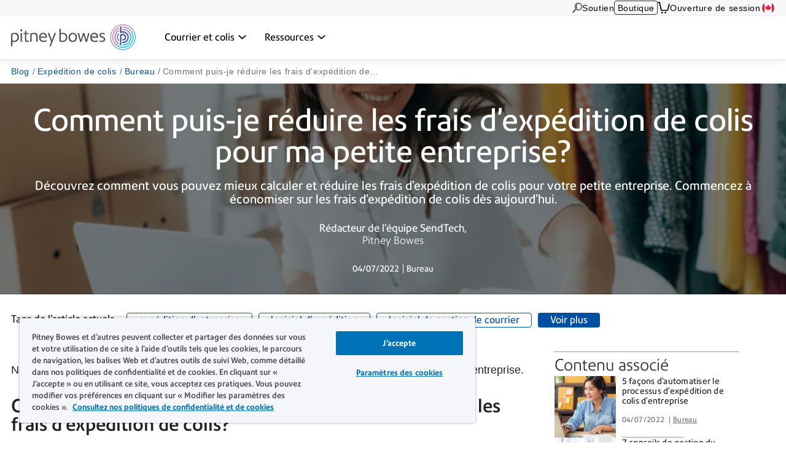

--- FILE ---
content_type: text/html; charset=UTF-8
request_url: https://www.pitneybowes.com/ca/fr/blog/comment-puis-je-reduire-les-frais-d-expedition-pour-les-petites-entreprises.html
body_size: 16521
content:























<!DOCTYPE HTML>
<html lang="fr" class="" prefix="og: http://ogp.me/ns#">
 





























    
    
        
    


    

<head>
    

    <meta http-equiv="content-type" content="text/html; charset=UTF-8"/>
    <meta name="robots" content="noodp"/>
    <meta http-equiv="keywords" content=""/>
    

    <title>Comment puis-je réduire les frais d’expédition de colis pour ma petite entreprise? | Pitney Bowes</title>
    <meta name="description" content="Découvrez comment vous pouvez mieux calculer et réduire les frais d’expédition de colis pour votre petite entreprise. Commencez à économiser sur les frais d’expédition de colis dès aujourd’hui."/>
    <meta content="" name="categories"/>

    	

 	
    
    
    
	
    <meta content="Expédition de colis;Expédition de colis>Bureau" name="blogFacet"/>
       
    
    <meta content="1.0" name="searchScoreAdjustment"/>
    
    <meta http-equiv="X-UA-Compatible" content="IE=edge"/>
    <meta charset="utf-8"/>
    <meta name="viewport" content="width=device-width, initial-scale=1">
    <!-- for Google -->
	<meta itemprop="name" content="Comment puis-je réduire les frais d’expédition de colis pour ma petite entreprise? | Pitney Bowes"/>
	<meta itemprop="description" content="Découvrez comment vous pouvez mieux calculer et réduire les frais d’expédition de colis pour votre petite entreprise. Commencez à économiser sur les frais d’expédition de colis dès aujourd’hui."/>
	<meta itemprop="image" content=""/>	
	<!-- for FaceBook -->
    <meta property="og:title" content="Comment puis-je réduire les frais d’expédition de colis pour ma petite entreprise? | Pitney Bowes"/>
    <meta property="og:url" content="https://www.pitneybowes.com/ca/fr/blog/comment-puis-je-reduire-les-frais-d-expedition-pour-les-petites-entreprises.html"/>
    <meta property="og:site_name" content="Pitney Bowes"/>
    <meta property="og:image" content=""/>
    <meta property="og:type" content="website"/>
    
        
        
            <meta property="og:description" content="Découvrez comment vous pouvez mieux calculer et réduire les frais d’expédition de colis pour votre petite entreprise. Commencez à économiser sur les frais d’expédition de colis dès aujourd’hui."/>
        
    
    <meta property="og:locale" content="fr_CA"/>
    <!-- for Twitter -->
    <meta name="twitter:card" content="summary"/>
    <meta name="twitter:site" content="@pitneybowes"/>
    <meta name="twitter:title" content="Comment puis-je réduire les frais d’expédition de colis pour ma petite entreprise? | Pitney Bowes"/>
    
		
		
			<meta name="twitter:description" content="Découvrez comment vous pouvez mieux calculer et réduire les frais d’expédition de colis pour votre petite entreprise. Commencez à économiser sur les frais d’expédition de colis dès aujourd’hui."/>
		
	
    <meta name="twitter:image" content=""/>
    <meta name="twitter:url" content="https://www.pitneybowes.com/ca/fr/blog/comment-puis-je-reduire-les-frais-d-expedition-pour-les-petites-entreprises.html"/>
    <!-- SEO Schema -->
    
    
    
    

    
        <link rel="canonical" href="https://www.pitneybowes.com/ca/fr/blog/comment-puis-je-reduire-les-frais-d-expedition-pour-les-petites-entreprises.html"/>
    

    
    
    
     
    
    
	<script type="text/javascript" src="/etc/designs/pb-redesign/resources/scripts/vendors/jquery/jquery-1.12.0.min.js"></script>

    
    
    

    
    	
    
    

    
        
			 <script src="/etc/designs/pbu/pbu-header.d41d8cd98f00b204e9800998ecf8427e.js"></script>

        
        
		
		
		
	
    
        
        
            <script src="/etc/designs/pb-redesign/resources/scripts/coveo/CoveoOptimizedJsSearch.min.js" defer></script>
        
   
    


















<link rel="stylesheet" href="/etc/designs/pbu/pbu-header.ee45d422c1eaac138bec8e8b02f694a2.css" type="text/css">

    

    



















				 
			 






        
        
 

      
		
     

    
    
    
    
    
    
    
    
    
	
	
    
    


    <script type="text/javascript">
      var DDO = {};

      switch("ca") {
          case "germany":
       		DDO.getBootstrap = "DE";
            break;
        default:
            DDO.getBootstrap = "ca";
      }
    </script>

    <script type="text/javascript">
      var pageUrl = "";
      var pageRef = "";
      var siteDomain = "";
      var brand = "";

      DDO.flowPath = "pbu blog post page template";
      DDO.specVersion = "1.5";

      pageUrl = window.location.href;
      pageRef = document.referrer;
      siteDomain = window.document.domain;

      DDO.prodURL = window.location.href;
	  DDO.globalRSID = "pitneybowesprodglobalrollup";
	  DDO.devRSID = "pitneybowesdtmtest";
    
      switch("ca") {
        case "us":
			DDO.prodRSID = "pitneybowesprodusa";
            break;
        case "ca":
            DDO.prodRSID = "pitneybowesprodcan";
            break;
        case "australia":
			DDO.prodRSID = "pitneybowesprodau";
            break;
          case "germany":
       		DDO.prodRSID = "pitneybowesprodde";
            break;
      	case "latam":
        	DDO.prodRSID = "pitneybowesprodlatin";
            break;
      	case "pacific":
        	DDO.prodRSID = "pitneybowesprodpacific";
            break;    
        default:
            DDO.prodRSID = "pitneybowesprodca";
      }

      DDO.brandData = {
      	"brandName": brand
      },
      DDO.pageData = {
        "pageName":"pb|ca|blog|comment-puis-je-reduire-les-frais-d-expedition-pour-les-petites-entreprises",
        "pageURL": pageUrl,        
        "pageRef": pageRef,         
        "pageSiteSection":"blog",
        "pageType":"pbu-blog-post-page",
        "pageHier":"blog|comment puis-je r&eacute;duire les frais d&rsquo;exp&eacute;dition de colis pour ma petite entreprise? | pitney bowes"
        },
      DDO.siteData = {
        "siteDomain": siteDomain,  
        "siteCountry":"ca",
        "siteRegion":"unknown",
        "siteLanguage":"fr",
        "siteFormat":""
        },
      DDO.userData = {    
        "userStatus":"unknown",
        "userCompanyID":"unknown",
        "userID":"unknown",
        "userType":"unknown"
        },
      DDO.globalData = {
        "globalHier":"pb|ca|blog|comment-puis-je-reduire-les-frais-d-expedition-pour-les-petites-entreprises"
        }

	   
		
      if(false) {
         DDO.productDetail = {
            "productSKU": "comment puis-je r&eacute;duire les frais d&rsquo;exp&eacute;dition de colis pour ma petite entreprise? | pitney bowes",
            "productName": "comment puis-je r&eacute;duire les frais d&rsquo;exp&eacute;dition de colis pour ma petite entreprise? | pitney bowes"
         }
      }

     if(false) {
        DDO.productDetail = {
            "productCatType" : ""
        }
     }

      if(false) {
         DDO.contentData = {
             "contentType": "",
             "contentGroup": "",
             "businessUnit": "",
             "ArticleNumber": "",
             "KnowledgeArticleID": "",
             "KnowledgeArticleVersionID": "",
             "ArticleType": "",
             "ArticleRecordType": "",
             "ArticleLanguage": "",
             "ArticleContainsVideo": "",
             "ArticleDataCategories": "",
             "ArticleTopicCategories": "",
             "ArticleLastPubDate": ""
          }

      }
      if(false) {
         DDO.campaignData = {
             "campaignName": ""
         }
      }  
      if(false) {
         DDO.themeData = {
             "themeName": ""
         }
      }

     if(false) {
        DDO.supportType = {
               "articleName" : ""
        }
     }

     if(true) {
         DDO.chatData = {
            "ContactOptionName" : "",
            "SFDC_ID" : ""
         }
      }

     if(false) {
         DDO.campaignCID  = {
                "campaignCID" : ""
         }
      }

    </script>    



<!-- Adobe DTM Header !-->

<script src="//assets.adobedtm.com/launch-ENc56c9fe7b94545258b8f7b16e6c3440f.min.js" async></script>



<!-- Adobe DTM Header !-->







    <link rel="icon" type="image/png" href="/etc/designs/pb-redesign/resources/images/favicon/favicon_16.png" sizes="16x16">
    <link rel="icon" type="image/png" href="/etc/designs/pb-redesign/resources/images/favicon/favicon_32.png" sizes="32x32">
    <link rel="icon" type="image/png" href="/etc/designs/pb-redesign/resources/images/favicon/favicon_57.png" sizes="57x57">
    <link rel="icon" type="image/png" href="/etc/designs/pb-redesign/resources/images/favicon/favicon_72.png" sizes="72x72">
    <link rel="icon" type="image/png" href="/etc/designs/pb-redesign/resources/images/favicon/favicon_96.png" sizes="96x96">
    <link rel="icon" type="image/png" href="/etc/designs/pb-redesign/resources/images/favicon/favicon_120.png" sizes="120x120">
    <link rel="icon" type="image/png" href="/etc/designs/pb-redesign/resources/images/favicon/favicon_128.png" sizes="128x128">
    <link rel="icon" type="image/png" href="/etc/designs/pb-redesign/resources/images/favicon/favicon_144.png" sizes="144x144">
    <link rel="icon" type="image/png" href="/etc/designs/pb-redesign/resources/images/favicon/favicon_152.png" sizes="152x152">
    <link rel="icon" type="image/png" href="/etc/designs/pb-redesign/resources/images/favicon/favicon_195.png" sizes="195x195">
    <link rel="icon" type="image/png" href="/etc/designs/pb-redesign/resources/images/favicon/favicon_228.png" sizes="228x228">
	
	<link rel="alternate" href="https://www.pitneybowes.com/ca/fr/blog/comment-puis-je-reduire-les-frais-d-expedition-pour-les-petites-entreprises.html" hreflang="fr-CA"/>
	<link rel="alternate" href="https://www.pitneybowes.com/us/blog/how-can-i-reduce-shipping-costs-for-my-small-business.html" hreflang="en-US"/>
	<link rel="alternate" href="https://www.pitneybowes.com/ca/en/blog/how-can-i-reduce-shipping-costs-for-my-small-business.html" hreflang="en-CA"/>
	
	<!--  Taxonomy Pages -->
	
	
	<link rel="preload" href="/etc/designs/pbu/resources/fonts/PrecisionSans_V1.030/Webfonts/WOFF2/PrecisionSans_W_Md.woff2" as="font" type="font/woff2" crossorigin>
	<link rel="preload" href="/etc/designs/pbu/resources/fonts/PrecisionSans_V1.030/Webfonts/WOFF2/PrecisionSans_W_Rg.woff2" as="font" type="font/woff2" crossorigin>
	<link rel="preload" href="/etc/designs/pbu/resources/fonts/PrecisionSans_V1.030/Webfonts/WOFF2/PrecisionSans_W_Lt.woff2" as="font" type="font/woff2" crossorigin>
	<link rel="preload" href="/etc/designs/pbu/resources/fonts/PrecisionSans_V1.030/Webfonts/WOFF2/PrecisionSans_W_LtIt.woff2" as="font" type="font/woff2" crossorigin>
	<link rel="preload" href="/etc/designs/pbu/resources/fonts/PrecisionSans_V1.030/Webfonts/WOFF2/PrecisionSans_W_RgIt.woff2" as="font" type="font/woff2" crossorigin>
	<link rel="preload" href="/etc/designs/pbu/resources/fonts/PrecisionSans_V1.030/Webfonts/WOFF2/PrecisionSans_W_MdIt.woff2" as="font" type="font/woff2" crossorigin>
	<link rel="preload" href="/etc/designs/pbu/resources/fonts/PrecisionSans_V1.030/Webfonts/WOFF2/PrecisionSans_W_Bd.woff2" as="font" type="font/woff2" crossorigin>
	<link rel="preload" href="/etc/designs/pbu/resources/fonts/PrecisionSans_V1.030/Webfonts/WOFF2/PrecisionSans_W_BdIt.woff2" as="font" type="font/woff2" crossorigin>
</head>
























<body class="pbu-blog ca">

     
    
    

	











































	


	

<div class="alert parsys">
</div>


<!-- start of mobile header-->

























<div class="mobile-header" aria-hidden="true">

	<div class="mobile-header__wrap">
		
		<a class="mobile-header__logo-link" href="/ca/fr" title="Home">
			<img src="/etc/designs/pbu/resources/images/SVG/logo-color.svg" alt="Home" class="mobile-header__logo-img"/>
		</a>
		<button class="mobile-header__searchbutton js-megamenu-trigger" aria-expanded="false" aria-controls="search-box-id" aria-label="Search" data-menutarget="menu--search" tabindex="-1">
			<span class="svg-icon__search"></span>
		</button>
		<button id="mobileHeaderButton" class="mobile-header__menubutton js-menubutton" aria-expanded="false" aria-controls="mobileHeaderMenu" aria-label="Main menu" tabindex="-1">
			<span aria-hidden="true" class="svg-icon__menu mobile-header__menubutton__menu"></span>
			<span aria-hidden="true" class="svg-icon__closex mobile-header__menubutton__close"></span>
		</button>
	</div>

	<nav id="mobileHeaderMenu" class="mobile-header__menu" aria-describedby="mobileHeaderButton" aria-expanded="false" hidden="true">
		<ul class="mobile-header__menu-list">
			
			
				
			<li class="mobile-header__menu-listitem">
				<span class="mobile-header__menu-listitem__text">Courrier et colis</span>
				
					<ul class="mobile-header__submenu">
						
							<li class="mobile-header__submenu-listitem mobile-header__submenu-listitem--hasnav">
								
									
										<a href="/ca/fr/courrier-et-colis.html#colis" class="mobile-header__submenu-listitemlink">Expédition</a>
									
									
								
								<button class="mobile-header__submenu-listitemarrow js-submenubutton" tabindex="-1" aria-expanded="false"><span class="visually-hidden">Expand menu</span></button>
								
									<nav class="mobile-header__thirdmenu js-submenu" hidden="true">
										<ul class="mobile-header__thirdmenu__list">
											
											
												<li class="mobile-header__thirdmenu__list-item">
													<a href="/ca/fr/courrier-et-colis/logiciels-expedition.html" class="mobile-header__thirdmenu__list-item-link" tabindex="-1">Logiciel d’expedition multitransporteurs</a>
												</li>
											
											
											
												<li class="mobile-header__thirdmenu__list-item">
													<a href="/ca/fr/courrier-et-colis/logiciels-expedition-en-ligne/sendpro-enterprise.html" class="mobile-header__thirdmenu__list-item-link" tabindex="-1">Logiciel d’optimisation des expéditions de hauts volumes</a>
												</li>
											
											
											
												<li class="mobile-header__thirdmenu__list-item">
													<a href="/ca/fr/courrier-et-colis/plateforme-expedition-360.html" class="mobile-header__thirdmenu__list-item-link" tabindex="-1">Plateforme de gestion des expéditions pour entreprises</a>
												</li>
											
											
										</ul>
									</nav>
								
							</li>
						
							<li class="mobile-header__submenu-listitem mobile-header__submenu-listitem--hasnav">
								
									
										<a href="/ca/fr/courrier-et-colis.html#courrier" class="mobile-header__submenu-listitemlink">Gestion du courrier</a>
									
									
								
								<button class="mobile-header__submenu-listitemarrow js-submenubutton" tabindex="-1" aria-expanded="false"><span class="visually-hidden">Expand menu</span></button>
								
									<nav class="mobile-header__thirdmenu js-submenu" hidden="true">
										<ul class="mobile-header__thirdmenu__list">
											
											
												<li class="mobile-header__thirdmenu__list-item">
													<a href="/ca/fr/courrier-et-colis/machines-a-affranchir.html" class="mobile-header__thirdmenu__list-item-link" tabindex="-1">Machines à affranchir</a>
												</li>
											
											
											
												<li class="mobile-header__thirdmenu__list-item">
													<a href="/ca/fr/courrier-et-colis/materiel-salle-courrier/plieuses-insereuses.html" class="mobile-header__thirdmenu__list-item-link" tabindex="-1">Plieuses-inséreuses</a>
												</li>
											
											
											
												<li class="mobile-header__thirdmenu__list-item">
													<a href="/ca/fr/courrier-et-colis/materiel-salle-courrier/logiciels-gestion-courrier.html" class="mobile-header__thirdmenu__list-item-link" tabindex="-1">Logiciels de gestion de courrier</a>
												</li>
											
											
											
												<li class="mobile-header__thirdmenu__list-item">
													<a href="/ca/fr/courrier-et-colis/materiel-salle-courrier.html" class="mobile-header__thirdmenu__list-item-link" tabindex="-1">Matériel pour salles de courrier</a>
												</li>
											
											
										</ul>
									</nav>
								
							</li>
						
							<li class="mobile-header__submenu-listitem mobile-header__submenu-listitem--hasnav">
								
									
										<a href="/ca/fr/courrier-et-colis/colis.html" class="mobile-header__submenu-listitemlink">Gestion des colis</a>
									
									
								
								<button class="mobile-header__submenu-listitemarrow js-submenubutton" tabindex="-1" aria-expanded="false"><span class="visually-hidden">Expand menu</span></button>
								
									<nav class="mobile-header__thirdmenu js-submenu" hidden="true">
										<ul class="mobile-header__thirdmenu__list">
											
											
												<li class="mobile-header__thirdmenu__list-item">
													<a href="/ca/fr/courrier-et-colis/colis/casiers-colis-intelligents.html" class="mobile-header__thirdmenu__list-item-link" tabindex="-1">Casiers à colis</a>
												</li>
											
											
											
												<li class="mobile-header__thirdmenu__list-item">
													<a href="/ca/fr/courrier-et-colis/colis/solutions-expedition-et-suivi.html" class="mobile-header__thirdmenu__list-item-link" tabindex="-1">Solutions de réception et suivi des colis</a>
												</li>
											
											
										</ul>
									</nav>
								
							</li>
						
							<li class="mobile-header__submenu-listitem mobile-header__submenu-listitem--hasnav">
								
									
										<a href="/ca/fr/courrier-et-colis/gestion-et-comptabilisation-frais-postaux.html" class="mobile-header__submenu-listitemlink">Analyse commerciale et gestion financière</a>
									
									
								
								<button class="mobile-header__submenu-listitemarrow js-submenubutton" tabindex="-1" aria-expanded="false"><span class="visually-hidden">Expand menu</span></button>
								
									<nav class="mobile-header__thirdmenu js-submenu" hidden="true">
										<ul class="mobile-header__thirdmenu__list">
											
											
												<li class="mobile-header__thirdmenu__list-item">
													<a href="/ca/fr/courrier-et-colis/gestion-et-comptabilisation-frais-postaux.html" class="mobile-header__thirdmenu__list-item-link" tabindex="-1">Solutions d'analyse de données, de comptabilité du courrier et de dépenses</a>
												</li>
											
											
										</ul>
									</nav>
								
							</li>
						
							<li class="mobile-header__submenu-listitem mobile-header__submenu-listitem--hasnav">
								
									
										<a href="/ca/fr/transporteurs.html" class="mobile-header__submenu-listitemlink">Transporteurs</a>
									
									
								
								<button class="mobile-header__submenu-listitemarrow js-submenubutton" tabindex="-1" aria-expanded="false"><span class="visually-hidden">Expand menu</span></button>
								
									<nav class="mobile-header__thirdmenu js-submenu" hidden="true">
										<ul class="mobile-header__thirdmenu__list">
											
											
												<li class="mobile-header__thirdmenu__list-item">
													<a href="/ca/fr/transporteurs/postes-canada.html" class="mobile-header__thirdmenu__list-item-link" tabindex="-1">Postes Canada</a>
												</li>
											
											
											
												<li class="mobile-header__thirdmenu__list-item">
													<a href="/ca/fr/transporteurs/ups.html" class="mobile-header__thirdmenu__list-item-link" tabindex="-1">UPS</a>
												</li>
											
											
											
												<li class="mobile-header__thirdmenu__list-item">
													<a href="/ca/fr/transporteurs/fedex.html" class="mobile-header__thirdmenu__list-item-link" tabindex="-1">FedEx</a>
												</li>
											
											
											
												<li class="mobile-header__thirdmenu__list-item">
													<a href="/ca/fr/transporteurs/purolator.html" class="mobile-header__thirdmenu__list-item-link" tabindex="-1">Purolator</a>
												</li>
											
											
											
												<li class="mobile-header__thirdmenu__list-item">
													<a href="/ca/fr/transporteurs/autres-transporteurs.html" class="mobile-header__thirdmenu__list-item-link" tabindex="-1">Autres Transporteurs</a>
												</li>
											
											
										</ul>
									</nav>
								
							</li>
						
							<li class="mobile-header__submenu-listitem mobile-header__submenu-listitem--hasnav">
								
									
										<a href="/ca/fr/services-financiers/paiements-fonds-affranchissement/marge-de-credit.html" class="mobile-header__submenu-listitemlink">Services Financiers Pitney Bowes</a>
									
									
								
								<button class="mobile-header__submenu-listitemarrow js-submenubutton" tabindex="-1" aria-expanded="false"><span class="visually-hidden">Expand menu</span></button>
								
									<nav class="mobile-header__thirdmenu js-submenu" hidden="true">
										<ul class="mobile-header__thirdmenu__list">
											
											
												<li class="mobile-header__thirdmenu__list-item">
													<a href="/ca/fr/services-financiers/paiements-fonds-affranchissement/marge-de-credit.html" class="mobile-header__thirdmenu__list-item-link" tabindex="-1">Paiement fonds d’affranchissement</a>
												</li>
											
											
										</ul>
									</nav>
								
							</li>
						
					</ul>
				
			</li>
            
			
				
			<li class="mobile-header__menu-listitem">
				<span class="mobile-header__menu-listitem__text">Ressources</span>
				
					<ul class="mobile-header__submenu">
						
							<li class="mobile-header__submenu-listitem mobile-header__submenu-listitem--hasnav">
								
									
										<a href="/ca/fr/soutien/changement-tarifs.html" class="mobile-header__submenu-listitemlink">Ressources postales</a>
									
									
								
								<button class="mobile-header__submenu-listitemarrow js-submenubutton" tabindex="-1" aria-expanded="false"><span class="visually-hidden">Expand menu</span></button>
								
									<nav class="mobile-header__thirdmenu js-submenu" hidden="true">
										<ul class="mobile-header__thirdmenu__list">
											
											
												<li class="mobile-header__thirdmenu__list-item">
													<a href="/ca/fr/soutien/changement-tarifs.html" class="mobile-header__thirdmenu__list-item-link" tabindex="-1">Tarifs postaux</a>
												</li>
											
											
										</ul>
									</nav>
								
							</li>
						
							<li class="mobile-header__submenu-listitem mobile-header__submenu-listitem--hasnav">
								
									
										<a href="/ca/fr/soutien.html" class="mobile-header__submenu-listitemlink">Soutien</a>
									
									
								
								<button class="mobile-header__submenu-listitemarrow js-submenubutton" tabindex="-1" aria-expanded="false"><span class="visually-hidden">Expand menu</span></button>
								
									<nav class="mobile-header__thirdmenu js-submenu" hidden="true">
										<ul class="mobile-header__thirdmenu__list">
											
											
												<li class="mobile-header__thirdmenu__list-item">
													<a href="/ca/fr/soutien/compte-au-fonds-d-affranchissement.html" class="mobile-header__thirdmenu__list-item-link" tabindex="-1">Soutien machines à affranchir</a>
												</li>
											
											
											
												<li class="mobile-header__thirdmenu__list-item">
													<a href="/ca/fr/soutien/comptes-et-facturation.html" class="mobile-header__thirdmenu__list-item-link" tabindex="-1">Soutien compte</a>
												</li>
											
											
											
												<li class="mobile-header__thirdmenu__list-item">
													<a href="/ca/fr/soutien/equipement.html" class="mobile-header__thirdmenu__list-item-link" tabindex="-1">Soutien équipement salle de courrier</a>
												</li>
											
											
											
												<li class="mobile-header__thirdmenu__list-item">
													<a href="/ca/fr/soutien/topics/connection/types-de-communication-avec-le-centre-de-donnees.html" class="mobile-header__thirdmenu__list-item-link" tabindex="-1">Soutien centre de données</a>
												</li>
											
											
											
												<li class="mobile-header__thirdmenu__list-item">
													<a href="/ca/fr/soutien/expedition-de-colis-et-envoi-de-courrier.html" class="mobile-header__thirdmenu__list-item-link" tabindex="-1">Soutien solutions d’expédition et de courrier</a>
												</li>
											
											
										</ul>
									</nav>
								
							</li>
						
							<li class="mobile-header__submenu-listitem mobile-header__submenu-listitem--hasnav">
								
									
										<a href="/ca/fr/blog.html" class="mobile-header__submenu-listitemlink">Communications</a>
									
									
								
								<button class="mobile-header__submenu-listitemarrow js-submenubutton" tabindex="-1" aria-expanded="false"><span class="visually-hidden">Expand menu</span></button>
								
									<nav class="mobile-header__thirdmenu js-submenu" hidden="true">
										<ul class="mobile-header__thirdmenu__list">
											
											
												<li class="mobile-header__thirdmenu__list-item">
													<a href="/ca/fr/blog.html" class="mobile-header__thirdmenu__list-item-link" tabindex="-1">Blog</a>
												</li>
											
											
										</ul>
									</nav>
								
							</li>
						
					</ul>
				
			</li>
            
			
			
			
			
				<li class="mobile-header__menu-listitem mobile-header__menu-listitem--secondary">
					<a href="https://fr.pitneybowes.ca/shop/home/fr-ca/storecafr" class="mobile-header__menu-listitemlink"><span aria-hidden="true" class="svg-icon__sm-supplies"></span>Boutique</a>
				</li>
			
			
			
			<li class="mobile-header__menu-listitem mobile-header__menu-listitem--secondary">
				<a href="/ca/fr/soutien.html" class="mobile-header__menu-listitemlink"><span aria-hidden="true" class="svg-icon__sm-support"></span>Soutien</a>
			</li>
			

			
				<li class="mobile-header__menu-listitem mobile-header__menu-listitem--secondary">
					<a href="https://account.pitneybowes.com/signin/logon.go?request_locale=fr_CA#/account/login" class="mobile-header__menu-listitemlink"><span aria-hidden="true" class="svg-icon__sm-signin"></span>Ouverture de session</a>
				</li>
			
			
			
			
			
				
					
					
						
						
				
						
						
				
				
			
			<li class="mobile-header__menu-listitem mobile-header__menu-listitem--secondary">
				<a href="/ca/fr/region-select.html" class="mobile-header__menu-listitemlink ca">
					<span aria-hidden="true" class="icn flag"></span>Canada (French)</a>
			</li>
			
		</ul>	
	</nav>
</div>

<!-- end of mobile header -->


	
	
		<header class="global-header global-header--new global-header--v4 global-header--smaller-mobile" id="pageTop" data-version="v4">
	


	<a href="#main-content" class="global-header__skip-link">Passer au contenu principal</a>
	<nav class="ancillary-nav" id="ancillary-nav" aria-label="Ancillary navigation">
		<div class="ancillary-nav__wrap">
				<ol class="ancillary-nav__list">
					
						<li class="ancillary-nav__list__item">
							<a href="" class="ancillary-nav__list__link ancillary-nav__list__link--search js-megamenu-trigger" data-menutarget="menu--search" title="Search">
								
								<svg>
									<use xlink:href="/etc/designs/pbu/resources/images/SVG/header-sprite.svg#svg_search"></use>
								</svg>
							</a>
						</li>
					
						
							<li class="ancillary-nav__list__item">
								
























<a href="/ca/fr/soutien.html" class="ancillary-nav__list__link" title="Soutien" target="">
    
        
        
            
            	
	            	
	                 
	                 	Soutien
	                 
                 
            
        
    
	
</a>

							</li>
						
						

						
							<li class="ancillary-nav__list__item ancillary-nav__list__item--shop">
								<a href="https://fr.pitneybowes.ca/shop/home/fr-ca/storecafr" class="ancillary-nav__list__link ancillary-nav__list__link--button">Boutique</a>
							</li>
						

						
							<li class="ancillary-nav__list__item"><a href="https://fr.pitneybowes.ca/shop/OrderCalculate?calculationUsageId=-1&updatePrices=1&catalogId=13476&errorViewName=OrderItemCheckoutView&orderId=.&langId=-34&storeId=15637&URL=OrderItemCheckoutView" title="Cart" aria-label="View Cart" class="ancillary-nav__list__link ancillary-nav__list__link--cart"><svg><use xlink:href="/etc/designs/pbu/resources/images/SVG/header-sprite.svg#svg_cart_single"></use></svg></a></li>
						

						
							<li class="ancillary-nav__list__item ancillary-nav__list__item--auth">
								
























<a href="https://account.pitneybowes.com/signin/logon.go?request_locale=fr_CA#/account/login" class="ancillary-nav__list__link" title="Ouverture de session" target="">
    
        
        
            
            	
	            	
	                 
	                 	Ouverture de session
	                 
                 
            
        
    
	
</a>

							</li>
						

						
							
								
								
									
									
								
									
									
								
								
							
							<li class="ancillary-nav__list__item">
								
























<a href="/ca/fr/region-select.html" class="ca ancillary-nav__list__link" title="Canada (French)" target="">
    
        
            
									<span class="ancillary-nav__list__link__textonly">
										Sélectionner la région
									</span>
									<span class="ancillary-nav__list__link__flag icn flag sm"></span>
								
        
        
    
	
</a>

							</li>
						
				</ol>
			</div>
	</nav>
	<div class="primary-nav" id="primary-nav">
		<nav class="primary-nav__wrap">
			
			<a class="primary-nav__logo" href="/ca/fr" title="Home" aria-label="Site homepage">
				<img src="/etc/designs/pbu/resources/images/SVG/logo-color.svg" alt="Home" class="primary-nav__logo__img"/>
			</a>
			<ol class="primary-nav__list" aria-label="Primary navigation">
				
					
						<li class="primary-nav__list__item">
							
								<a href="/ca/fr/courrier-et-colis.html" data-menutarget="menu--1" aria-controls="menu--1" aria-label='Courrier et colis menu déroulant, appuyez sur la touche Entrée pour ouvrir ce menu, sur la touche Échap pour le fermer' class="primary-nav__list__link js-megamenu-trigger">
					
							
									<span class="primary-nav__list__link__text" id="primaryNavMenu1">Courrier et colis</span>
									
										<span class="primary-nav__list__link__indicator" role="presentation">
											<svg focusable="false">
												<use xlink:href="/etc/designs/pbu/resources/images/SVG/header-sprite.svg#svg_caret_down"></use>
											</svg>
										</span>
									
								</a>
						</li>
					
						<li class="primary-nav__list__item">
							
								<a href="/ca/fr.html" data-menutarget="menu--2" aria-controls="menu--2" aria-label='Ressources menu déroulant, appuyez sur la touche Entrée pour ouvrir ce menu, sur la touche Échap pour le fermer' class="primary-nav__list__link js-megamenu-trigger">
					
							
									<span class="primary-nav__list__link__text" id="primaryNavMenu2">Ressources</span>
									
										<span class="primary-nav__list__link__indicator" role="presentation">
											<svg focusable="false">
												<use xlink:href="/etc/designs/pbu/resources/images/SVG/header-sprite.svg#svg_caret_down"></use>
											</svg>
										</span>
									
								</a>
						</li>
					
				
			</ol>
		</nav>
	</div>
	<div class="mega-menu" data-linktext='lien'
		data-linkstext='liens'
		data-lastitemtext='ceci est le dernier lien de ce menu, appuyez sur la touche Échap pour fermer le menu'>
		

			
				
					
					
						
							

							
								<div class="mega-menu__wrap">
									<nav id="menu--1" class="mega-menu__cat" aria-labelledby="primaryNavMenu1">
										
										
											
										
							
						

							

								


								
									
										<div class="mega-menu__subcat">
											<div class="mega-menu__subcat__head">
												
													
														<a href="/ca/fr/courrier-et-colis.html#colis" class="mega-menu__subcat__head__link">Expédition</a>
													
													
												
											</div>
											
												<ul class="mega-menu__subcat__list">
													
														
															<li class="mega-menu__subcat__list__item">
																<a href="/ca/fr/courrier-et-colis/logiciels-expedition.html" class="mega-menu__subcat__list__item__link">Logiciel d’expedition multitransporteurs</a>
															</li>
														
													
														
															<li class="mega-menu__subcat__list__item">
																<a href="/ca/fr/courrier-et-colis/logiciels-expedition-en-ligne/sendpro-enterprise.html" class="mega-menu__subcat__list__item__link">Logiciel d’optimisation des expéditions de hauts volumes</a>
															</li>
														
													
														
															<li class="mega-menu__subcat__list__item">
																<a href="/ca/fr/courrier-et-colis/plateforme-expedition-360.html" class="mega-menu__subcat__list__item__link">Plateforme de gestion des expéditions pour entreprises</a>
															</li>
														
													
													
												</ul>
											
										</div>
									
										<div class="mega-menu__subcat">
											<div class="mega-menu__subcat__head">
												
													
														<a href="/ca/fr/courrier-et-colis.html#courrier" class="mega-menu__subcat__head__link">Gestion du courrier</a>
													
													
												
											</div>
											
												<ul class="mega-menu__subcat__list">
													
														
															<li class="mega-menu__subcat__list__item">
																<a href="/ca/fr/courrier-et-colis/machines-a-affranchir.html" class="mega-menu__subcat__list__item__link">Machines à affranchir</a>
															</li>
														
													
														
															<li class="mega-menu__subcat__list__item">
																<a href="/ca/fr/courrier-et-colis/materiel-salle-courrier/plieuses-insereuses.html" class="mega-menu__subcat__list__item__link">Plieuses-inséreuses</a>
															</li>
														
													
														
															<li class="mega-menu__subcat__list__item">
																<a href="/ca/fr/courrier-et-colis/materiel-salle-courrier/logiciels-gestion-courrier.html" class="mega-menu__subcat__list__item__link">Logiciels de gestion de courrier</a>
															</li>
														
													
														
															<li class="mega-menu__subcat__list__item">
																<a href="/ca/fr/courrier-et-colis/materiel-salle-courrier.html" class="mega-menu__subcat__list__item__link">Matériel pour salles de courrier</a>
															</li>
														
													
													
												</ul>
											
										</div>
									
										<div class="mega-menu__subcat">
											<div class="mega-menu__subcat__head">
												
													
														<a href="/ca/fr/courrier-et-colis/colis.html" class="mega-menu__subcat__head__link">Gestion des colis</a>
													
													
												
											</div>
											
												<ul class="mega-menu__subcat__list">
													
														
															<li class="mega-menu__subcat__list__item">
																<a href="/ca/fr/courrier-et-colis/colis/casiers-colis-intelligents.html" class="mega-menu__subcat__list__item__link">Casiers à colis</a>
															</li>
														
													
														
															<li class="mega-menu__subcat__list__item">
																<a href="/ca/fr/courrier-et-colis/colis/solutions-expedition-et-suivi.html" class="mega-menu__subcat__list__item__link">Solutions de réception et suivi des colis</a>
															</li>
														
													
													
												</ul>
											
										</div>
									
										<div class="mega-menu__subcat">
											<div class="mega-menu__subcat__head">
												
													
														<a href="/ca/fr/courrier-et-colis/gestion-et-comptabilisation-frais-postaux.html" class="mega-menu__subcat__head__link">Analyse commerciale et gestion financière</a>
													
													
												
											</div>
											
												<ul class="mega-menu__subcat__list">
													
														
															<li class="mega-menu__subcat__list__item">
																<a href="/ca/fr/courrier-et-colis/gestion-et-comptabilisation-frais-postaux.html" class="mega-menu__subcat__list__item__link">Solutions d'analyse de données, de comptabilité du courrier et de dépenses</a>
															</li>
														
													
													
												</ul>
											
										</div>
									
										<div class="mega-menu__subcat">
											<div class="mega-menu__subcat__head">
												
													
														<a href="/ca/fr/transporteurs.html" class="mega-menu__subcat__head__link">Transporteurs</a>
													
													
												
											</div>
											
												<ul class="mega-menu__subcat__list">
													
														
															<li class="mega-menu__subcat__list__item">
																<a href="/ca/fr/transporteurs/postes-canada.html" class="mega-menu__subcat__list__item__link">Postes Canada</a>
															</li>
														
													
														
															<li class="mega-menu__subcat__list__item">
																<a href="/ca/fr/transporteurs/ups.html" class="mega-menu__subcat__list__item__link">UPS</a>
															</li>
														
													
														
															<li class="mega-menu__subcat__list__item">
																<a href="/ca/fr/transporteurs/fedex.html" class="mega-menu__subcat__list__item__link">FedEx</a>
															</li>
														
													
														
															<li class="mega-menu__subcat__list__item">
																<a href="/ca/fr/transporteurs/purolator.html" class="mega-menu__subcat__list__item__link">Purolator</a>
															</li>
														
													
														
															<li class="mega-menu__subcat__list__item">
																<a href="/ca/fr/transporteurs/autres-transporteurs.html" class="mega-menu__subcat__list__item__link">Autres Transporteurs</a>
															</li>
														
													
													
												</ul>
											
										</div>
									
										<div class="mega-menu__subcat">
											<div class="mega-menu__subcat__head">
												
													
														<a href="/ca/fr/services-financiers/paiements-fonds-affranchissement/marge-de-credit.html" class="mega-menu__subcat__head__link">Services Financiers Pitney Bowes</a>
													
													
												
											</div>
											
												<ul class="mega-menu__subcat__list">
													
														
															<li class="mega-menu__subcat__list__item">
																<a href="/ca/fr/services-financiers/paiements-fonds-affranchissement/marge-de-credit.html" class="mega-menu__subcat__list__item__link">Paiement fonds d’affranchissement</a>
															</li>
														
													
													
												</ul>
											
										</div>
									
								
	
							

							
						</nav>
						</div>
					
				
					
					
						
							

							
								<div class="mega-menu__wrap">
									<nav id="menu--2" class="mega-menu__cat" aria-labelledby="primaryNavMenu2">
										
										
											
										
							
						

							

								


								
									
										<div class="mega-menu__subcat">
											<div class="mega-menu__subcat__head">
												
													
														<a href="/ca/fr/soutien/changement-tarifs.html" class="mega-menu__subcat__head__link">Ressources postales</a>
													
													
												
											</div>
											
												<ul class="mega-menu__subcat__list">
													
														
															<li class="mega-menu__subcat__list__item">
																<a href="/ca/fr/soutien/changement-tarifs.html" class="mega-menu__subcat__list__item__link">Tarifs postaux</a>
															</li>
														
													
													
												</ul>
											
										</div>
									
										<div class="mega-menu__subcat">
											<div class="mega-menu__subcat__head">
												
													
														<a href="/ca/fr/soutien.html" class="mega-menu__subcat__head__link">Soutien</a>
													
													
												
											</div>
											
												<ul class="mega-menu__subcat__list">
													
														
															<li class="mega-menu__subcat__list__item">
																<a href="/ca/fr/soutien/compte-au-fonds-d-affranchissement.html" class="mega-menu__subcat__list__item__link">Soutien machines à affranchir</a>
															</li>
														
													
														
															<li class="mega-menu__subcat__list__item">
																<a href="/ca/fr/soutien/comptes-et-facturation.html" class="mega-menu__subcat__list__item__link">Soutien compte</a>
															</li>
														
													
														
															<li class="mega-menu__subcat__list__item">
																<a href="/ca/fr/soutien/equipement.html" class="mega-menu__subcat__list__item__link">Soutien équipement salle de courrier</a>
															</li>
														
													
														
															<li class="mega-menu__subcat__list__item">
																<a href="/ca/fr/soutien/topics/connection/types-de-communication-avec-le-centre-de-donnees.html" class="mega-menu__subcat__list__item__link">Soutien centre de données</a>
															</li>
														
													
														
															<li class="mega-menu__subcat__list__item">
																<a href="/ca/fr/soutien/expedition-de-colis-et-envoi-de-courrier.html" class="mega-menu__subcat__list__item__link">Soutien solutions d’expédition et de courrier</a>
															</li>
														
													
													
												</ul>
											
										</div>
									
										<div class="mega-menu__subcat">
											<div class="mega-menu__subcat__head">
												
													
														<a href="/ca/fr/blog.html" class="mega-menu__subcat__head__link">Communications</a>
													
													
												
											</div>
											
												<ul class="mega-menu__subcat__list">
													
														
															<li class="mega-menu__subcat__list__item">
																<a href="/ca/fr/blog.html" class="mega-menu__subcat__list__item__link">Blog</a>
															</li>
														
													
													
												</ul>
											
										</div>
									
								
	
							

							
						</nav>
						</div>
					
				
			

			<nav id="menu--search" class="mega-menu__cat mega-menu__cat--search" aria-labelledby="utilityNavSearch">
				<div class="mega-menu__form" role="search" aria-label="Recherche du site">
					<div id="global-search-box" class="sitesearch-menu">
						<div class="sitesearch-menu__top">
							<form action="/ca/fr/search-results.html" method="get" class="sitesearch-menu__form">
								<input class="sitesearch-menu__form__input" id="sitesearch-menu-form-input"
									autocomplete="on"
									inputmode="search"
									aria-autocomplete="list"
									aria-label="Chercher sur pitneybowes.com"
									placeholder="Veuillez saisir un mot clé pour effectuer une recherche"
									type="search"
									name="q">
								<button class="sitesearch-menu__form__reset" id="sitesearch-menu-form-reset" type="reset" disabled tabindex="-1"><span class="visually-hidden">Effacer la recherche</span>&#x2715;</button>
								<button class="sitesearch-menu__form__submit" type="submit">Rechercher</button>
							</form>
						</div>
					</div>
				</div>
			</nav>

	</div>
</header>

<nav class="return-to-top" id="returnToTop" aria-label="Back to top">
	<a href="#pageTop" class="return-to-top__link">
		<span class="return-to-top__icon">
			<svg>
				<use xlink:href="/etc/designs/pbu/resources/images/SVG/header-sprite.svg#svg_caret_up"></use>
			</svg>
		</span>
		<span class="return-to-top__text return-to-top__text--desktop">
			Retour en haut
		</span>
		<span class="return-to-top__text return-to-top__text--mobile">
			Haut de page
		</span>
	</a>
</nav>






    



















<main id="main-content" class="main-content">
    <div class="content-modules">
        <div class="breadcrumb pbu-breadcrumb-module parbase">

















  


<nav class="breadcrumbs">
	<div class="breadcrumbs__wrap" data-path="/content/pb/ca/fr/blog/comment-puis-je-reduire-les-frais-d-expedition-pour-les-petites-entreprises">
		
			
				<ol class="breadcrumbs__list" itemscope itemtype="http://schema.org/BreadcrumbList">
                	
                		
                			<li itemprop="itemListElement" itemscope itemtype="http://schema.org/ListItem" class="breadcrumbs__list__item">
                				
                					<a href="/ca/fr/blog.html" class="breadcrumbs__list__link" itemprop="item">
                						<span class="breadcrumbs__list__item__text" itemprop="name" title="Blog">Blog</span>
                					</a>
                				
                				
                        		<meta itemprop="position" content="1"/>
                        	</li>
                        
                        
                		
        			
                		
                        
                		
                			<li itemprop="itemListElement" itemscope itemtype="http://schema.org/ListItem" class="breadcrumbs__list__item">
                				
                					<a href="/ca/fr/blog/expedition-de-colis.html" class="breadcrumbs__list__link" itemprop="item">
                						<span class="breadcrumbs__list__item__text" itemprop="name" title="Expédition de colis">Expédition de colis</span>
                					</a>
                				
                				
        						<meta itemprop="position" content="2"/>
        					</li>
        				
        			
                		
                        
                		
                			<li itemprop="itemListElement" itemscope itemtype="http://schema.org/ListItem" class="breadcrumbs__list__item">
                				
                					<a href="/ca/fr/blog/expedition-de-colis/bureau.html" class="breadcrumbs__list__link" itemprop="item">
                						<span class="breadcrumbs__list__item__text" itemprop="name" title="Bureau">Bureau</span>
                					</a>
                				
                				
        						<meta itemprop="position" content="3"/>
        					</li>
        				
        			
                		
                        
                        	<li itemprop="itemListElement" itemscope itemtype="http://schema.org/ListItem" class="breadcrumbs__list__item breadcrumbs__list__item--current-page">
                        		<span class="breadcrumbs__list__link" itemprop="item">
                        			<span class="breadcrumbs__list__item__text" itemprop="name" title="Comment puis-je réduire les frais d’expédition de colis pour ma petite entreprise?">Comment puis-je réduire les frais d’expédition de colis pour ma petite entreprise?</span>
                        		</span>
                        		<meta itemprop="position" content="4"/>
                        		
                        		<meta itemprop="url" content="/content/pb/ca/fr/blog/comment-puis-je-reduire-les-frais-d-expedition-pour-les-petites-entreprises.html"/>
                			</li>
                		
                		
        			
        		</ol>
        	
        
		
			            
		
	</div>
</nav>   </div>

        <div class="blog-post pbu-blog-post parbase">
	
		
		<article class="pbu-blog__article-template">
			<header class="pbu-blog__article-template__header">
				
				<style>
					
					:root {	--blog-parallax-hero-bg-imgurl: url(/content/dam/pitneybowes/us/en/blog-2022/how-to-determine-shipping-costs-for-your-small-business-1660x600.png/jcr:content/renditions/how-to-determine-shipping-costs-for-your-small-business-1660x600.1024.webp); }
				</style>
				<script src="/etc/designs/pbu/resources/scripts/vendors/jarallax/jarallax.js"></script>

				

				<div class="pbu-blog__parallax-hero pbu-blog__parallax-hero--darken-50 pbu-blog__parallax-hero--light-text jarallax" data-jarallax data-speed="0.25">
					<div class="pbu-blog__parallax-hero__copy">
						<h1 class="pbu-blog__parallax-hero__main-headline">Comment puis-je réduire les frais d’expédition de colis pour ma petite entreprise?</h1>
						<div class="pbu-blog__parallax-hero__subhead">Découvrez comment vous pouvez mieux calculer et réduire les frais d’expédition de colis pour votre petite entreprise. Commencez à économiser sur les frais d’expédition de colis dès aujourd’hui.</div>

						<div class="pbu-blog__parallax-hero__byline">
							<span class="pbu-blog__parallax-hero__byline__author">Rédacteur de l'équipe SendTech</span>
							
							<span class="pbu-blog__parallax-hero__byline__company">Pitney Bowes</span>
						</div>

						<div class="pbu-blog__parallax-hero__metadata">
							
							<span class="pbu-blog__parallax-hero__metadata__date">04/07/2022</span>
							<span class="pbu-blog__parallax-hero__metadata__category">Bureau</span>
						</div>
					</div>
				</div>

			</header>
			
			<nav class="pbu-blog__tags" id="blogTagsTop" aria-labelledby="blogTagsTop__label">
				<div class="pbu-blog__tags__inner">
					<span class="pbu-blog__tags__label" id="blogTagsTop__label">Tags de l&#39;article actuels</span>
					<button class="pbu-blog__tags__label-mobile">Voir tous les articles en cours</button>
					<div class="pbu-blog__tags__taglist" data-truncateShowMessage="Voir plus" data-truncateIgnoreWidth="true" data-truncateItemClass=".pbu-blog__tags__taglist__item" data-truncateTriggerClass="pbu-blog__tags__taglist__item pbu-blog__tags__taglist__item--more" data-truncateWidthGreaterThan="true">
						<a href="/ca/fr/blog/tag/expedition-d-entreprise.html" class="pbu-blog__tags__taglist__item">expédition d&#39;entreprise</a>
					
						<a href="/ca/fr/blog/tag/logiciel-d-expedition.html" class="pbu-blog__tags__taglist__item">logiciel d&#39;expédition</a>
					
						<a href="/ca/fr/blog/tag/logiciel-de-gestion-de-courrier.html" class="pbu-blog__tags__taglist__item">logiciel de gestion de courrier</a>
					
						<a href="/ca/fr/blog/tag/solutions-basees-sur-l-infonuagiques.html" class="pbu-blog__tags__taglist__item">solutions basées sur l&#39;infonuagiques</a>
					
						<a href="/ca/fr/blog/tag/transporteurs.html" class="pbu-blog__tags__taglist__item">transporteurs</a>
					</div>
				</div>
			</nav>

			<div class="pbu-blog__article-template__inner">

				
				<main class="pbu-blog__article-template__main-content">
					<div class="pbr-text-htl parbase section">
<style> :root { --table-scroll-message: "Drag to scroll table ←→" }</style>
<p>Ne laissez pas les frais d’expédition de colis grignoter les marges bénéficiaires de votre petite entreprise.</p>
<h2>Comment ma petite entreprise peut-elle économiser sur les frais d’expédition de colis?</h2>
<p>L’expédition des commandes peut être coûteuse. De nombreux détaillants en ligne et de nombreuses entreprises à domicile ont l’impression que l’augmentation des frais d’expédition de colis commence à réduire leurs bénéfices. Compte tenu de la pression supplémentaire exercée par les concurrents qui offrent la livraison gratuite, il est facile de penser que les ventes en ligne sont un marché où seules les grandes entreprises peuvent rivaliser.</p>
<p>Bien que l’on ait souvent l’impression que les frais d’expédition de colis ne sont que le coût associé aux activités commerciales, il existe des stratégies que vous pouvez mettre en place pour garder plus d’argent dans votre poche, tout en rendant les clients heureux. Par exemple, trouver le bon tarif d’expédition, utiliser une stratégie d’expédition multitransporteur et profiter de réductions sur le courrier avec un <a title="logiciel" href="https://www.pitneybowes.com/ca/fr/courrier-et-colis/logiciels-expedition/pitneyship-pro-unique.html" target="_self">logiciel d’affranchissement</a>.</p>
<h2>Votre petite entreprise devrait-elle offrir la livraison gratuite?</h2>
<p>La livraison gratuite est devenue la norme pour les ventes en ligne. Bien que plusieurs personnes pensent que les clients veulent une livraison le lendemain sans avoir à la payer, les statistiques montrent que les acheteurs en ligne sont, en réalité, beaucoup plus flexibles.</p>
<ul>
<li>74 % des acheteurs considèrent la livraison gratuite comme un facteur important lors d’un achat en ligne.<br />
</li>
<li>45 % des acheteurs en ligne changeront de magasin s’ils estiment que les options d’expédition proposées ne sont pas satisfaisantes ou sont trop coûteuses.<br />
</li>
<li>Seuls 2,5 % des acheteurs en ligne ont qualifié la rapidité de livraison d’importante pour leur achat.</li>
</ul>
<p>Bien que la plupart des acheteurs préfèrent la livraison gratuite, ils ne rechignent pas à attendre un peu plus longtemps la livraison de leurs commandes si cela leur permet d’économiser un peu d’argent. Cela signifie que vous n’avez pas besoin de vous ruiner pour une livraison urgente du jour au lendemain pour chaque commande.</p>
<p>En fait, à moins qu’un client en ait vraiment besoin et soit prêt à payer pour cela, la livraison le lendemain ne devrait pas faire partie de votre stratégie d’expédition gratuite.</p>
<p>Si vous souhaitez proposer la livraison gratuite, vous pouvez mettre en place certaines conditions pour maîtriser les frais d’expédition. Définissez un montant minimum de commande avant que la livraison gratuite ne soit offerte. Les clients sont plus enclins à dépenser de l’argent pour eux-mêmes que pour les frais d’expédition.</p>
<p>La livraison gratuite peut également être limitée aux commandes passées dans votre pays d’origine afin d’éviter de dépenser trop en frais d’expédition internationaux.</p>
</div>
<div class="pbu-standalone-image parbase section">

	

	
		
			<figure class="standalone-image ">
				
				
				
				
					
					<picture class="standalone-image__picture">
						<source media="(min-width: 601px)" srcset="/content/dam/pitneybowes/us/en/blog-2022/how-to-determine-shipping-costs-for-your-small-business-middle-1660x400.png/jcr:content/renditions/how-to-determine-shipping-costs-for-your-small-business-middle-1660x400.2880.webp 2880w,
								/content/dam/pitneybowes/us/en/blog-2022/how-to-determine-shipping-costs-for-your-small-business-middle-1660x400.png/jcr:content/renditions/how-to-determine-shipping-costs-for-your-small-business-middle-1660x400.1440.webp 1440w,
								/content/dam/pitneybowes/us/en/blog-2022/how-to-determine-shipping-costs-for-your-small-business-middle-1660x400.png/jcr:content/renditions/how-to-determine-shipping-costs-for-your-small-business-middle-1660x400.1024.webp 1024w,
								/content/dam/pitneybowes/us/en/blog-2022/how-to-determine-shipping-costs-for-your-small-business-middle-1660x400.png/jcr:content/renditions/how-to-determine-shipping-costs-for-your-small-business-middle-1660x400.900.webp 900w,
								/content/dam/pitneybowes/us/en/blog-2022/how-to-determine-shipping-costs-for-your-small-business-middle-1660x400.png/jcr:content/renditions/how-to-determine-shipping-costs-for-your-small-business-middle-1660x400.600.webp 600w,
								/content/dam/pitneybowes/us/en/blog-2022/how-to-determine-shipping-costs-for-your-small-business-middle-1660x400.png/jcr:content/renditions/how-to-determine-shipping-costs-for-your-small-business-middle-1660x400.400.webp 400w" sizes="(min-width: 601px) and (max-width: 1274px) calc(85vw - 30px),
								(min-width: 1275px) 1055px"/>
						

						
							<source srcset="/content/dam/pitneybowes/us/en/blog-2022/how-to-determine-shipping-costs-for-your-small-business-middle-1660x400.png/jcr:content/renditions/how-to-determine-shipping-costs-for-your-small-business-middle-1660x400.1440.webp 1440w,
								/content/dam/pitneybowes/us/en/blog-2022/how-to-determine-shipping-costs-for-your-small-business-middle-1660x400.png/jcr:content/renditions/how-to-determine-shipping-costs-for-your-small-business-middle-1660x400.1024.webp 1024w,
								/content/dam/pitneybowes/us/en/blog-2022/how-to-determine-shipping-costs-for-your-small-business-middle-1660x400.png/jcr:content/renditions/how-to-determine-shipping-costs-for-your-small-business-middle-1660x400.900.webp 900w,
								/content/dam/pitneybowes/us/en/blog-2022/how-to-determine-shipping-costs-for-your-small-business-middle-1660x400.png/jcr:content/renditions/how-to-determine-shipping-costs-for-your-small-business-middle-1660x400.600.webp 600w,
								/content/dam/pitneybowes/us/en/blog-2022/how-to-determine-shipping-costs-for-your-small-business-middle-1660x400.png/jcr:content/renditions/how-to-determine-shipping-costs-for-your-small-business-middle-1660x400.400.webp 400w" sizes="calc(100vw - 30px)"/>
							
						

						
						
							<img class="standalone-image__img" src="/content/dam/pitneybowes/us/en/blog-2022/how-to-determine-shipping-costs-for-your-small-business-middle-1660x400.png/_jcr_content/renditions/how-to-determine-shipping-costs-for-your-small-business-middle-1660x400.400.webp" loading="lazy" alt="Someone is packaging a product to be shipped."/>
							
						
						
					</picture>
					
				
				

				
			</figure>
		
	


</div>
<div class="pbr-text-htl parbase section">
<style> :root { --table-scroll-message: "Drag to scroll table ←→" }</style>
<h2>Création d’une stratégie d’expédition multitransporteur pour votre petite entreprise</h2>
<p>Le fait de s’en tenir à une routine en matière d’expédition de colis constitue une stratégie pour éviter de dépenser trop en frais d’expédition. C’est là que l’expédition multitransporteur peut aider votre petite entreprise.</p>
<h2>Qu’est-ce que l’expédition de colis multitransporteur?</h2>
<p>L’expédition de colis multitransporteur est une stratégie logistique en vertu de laquelle l’expéditeur choisit le meilleur transporteur et la meilleure option d’expédition pour chaque commande. Cela signifie que lorsqu’un client n’a pas besoin d’une livraison le lendemain, on peut utiliser une option d’expédition plus appropriée afin de réduire les frais d’expédition, sans compromettre la satisfaction du client.</p>
<p>Parmi les facteurs à prendre en compte lors du choix d’une option d’expédition, citons le poids du colis à expédier, l’endroit où il doit être acheminé et le délai de livraison prévu par le clienComparer les options des transporteurs pour chaque commande peut prendre beaucoup de temps si vous le faites manuellement. La bonne nouvelle, c’est que vous n’avez pas à le faire si vous optez pour un logiciel d’affranchissement comme <a title="PitneyShip" href="https://www.pitneybowes.com/ca/fr/courrier-et-colis/logiciels-expedition/pitneyship-pro-unique.html" target="_self">PitneyShip Pro</a>, qui peut comparer les options d’expédition de Postes Canada, Purolator, FedEx<sup>®</sup> et UPS<sup>®</sup>.</p>
<p>Avec une stratégie d’expédition multitransporteur appropriée, votre entreprise économise instinctivement de l’argent chaque fois qu’elle expédie une commande à un client, tout en gagnant du temps pour d’autres tâches</p>
</div>
<div class="pbr-text-htl parbase section">
<style> :root { --table-scroll-message: "Drag to scroll table ←→" }</style>
<p>Avec une stratégie d'expédition multi-transporteurs appropriée en place, votre entreprise économise instinctivement de l'argent lors de l'expédition d'une commande client tout en économisant du temps pour d'autres tâches.</p>
</div>
<div class="pbu-blog-cta-component parbase section">

<aside class="pbu-blog__cta 
							
							">
	

	<div class="pbu-blog__cta__copy">
		<div class="pbu-blog__cta__headline">Découvrez les outils d’expédition de colis multitransporteur</div>
		<div class="pbu-blog__cta__body"></div>
		<div class="pbu-blog__cta__buttons">
			<a href="https://www.pitneybowes.com/ca/fr/courrier-et-colis/logiciels-expedition/pitneyship-pro-unique.html" title="En savoir plus" class="button button--blue">En savoir plus</a>
			
		</div>
	</div>
</aside></div>
<div class="pbr-text-htl parbase section">
<style> :root { --table-scroll-message: "Drag to scroll table ←→" }</style>
<h2>Traitement des retours d’achats en ligne de clients</h2>
<p>Dans le commerce de détail, il faut s’attendre à des retours d’achats des clients. Les ventes en ligne ne font pas exception! En moyenne, 40 % des acheteurs en ligne ont retourné une commande au cours d’une année. Ce pourcentage augmente lorsqu’il s’agit de vendre des vêtements pour lesquels les acheteurs peuvent commander la mauvaise taille.</p>
<p>Bien qu’il soit facile de considérer cela comme un inconvénient peu important pour votre petite entreprise, la vérité est que votre capacité à faciliter le processus de retour et à effectuer un remboursement rapide fait partie intégrante d’un bon service d’achat en ligne pour les clients. Pas moins de 88 % des acheteurs en ligne n’achèteraient plus jamais sur un site si la procédure de retour était compliquée ou prenait trop de temps.</p>
<p>À l’inverse, 95 % des acheteurs qui ont eu une expérience agréable en effectuant un retour de marchandise ont déclaré qu’ils achèteraient à nouveau volontiers chez ce détaillant. N’oubliez pas qu’il est toujours préférable d’adopter une politique de retour pour les clients que de laisser une mauvaise impression juste pour gagner un dollar rapidement.</p>
<p>Une façon de faciliter les retours pour les clients est d’inclure une <a title="retour" href="/ca/fr/blog/comment-fonctionnent-les-etiquettes-de-retour-prepayees.html" target="_self">étiquette de retour</a> dans le colis et d’inclure le prix dans les frais d’expédition. Cela vous aidera à calculer le coût réel de l’expédition, tout en instaurant la confiance chez vos clients.</p>
<h2>La réduction des frais d’expédition n’est pas seulement avantageuse pour votre entreprise! Elle l’est pour tout le monde!</h2>
<p>En contrôlant mieux ce que vous dépensez pour envoyer des commandes par courrier, vous faites profiter les personnes intéressées par vos produits des économies réalisées, et vous vous donnez la possibilité de réinjecter de l’argent dans votre petite entreprise. Vous serez également en meilleure position pour offrir une livraison gratuite et des retours faciles.</p>
</div>
<div class="pbu-blog-cta-component parbase section">

<aside class="pbu-blog__cta 
							
							">
	

	<div class="pbu-blog__cta__copy">
		<div class="pbu-blog__cta__headline">Accédez à des réductions sur les frais d’expédition de colis</div>
		<div class="pbu-blog__cta__body"></div>
		<div class="pbu-blog__cta__buttons">
			<a href="https://www.pitneybowes.com/ca/fr/courrier-et-colis/logiciels-expedition/pitneyship-pro-unique.html" title="En savoir plus" class="button button--blue">En savoir plus</a>
			
		</div>
	</div>
</aside></div>



					
					<nav class="pbu-blog__tags" id="blogTagsBottom" aria-labelledby="blogTagsBottom__label">
						<div class="pbu-blog__tags__inner">
							<span class="pbu-blog__tags__label" id="blogTagsBottom__label">Tags de l&#39;article actuels</span>
							<button class="pbu-blog__tags__label-mobile">Voir tous les articles en cours</button>
							<div class="pbu-blog__tags__taglist" data-truncateShowMessage="Voir plus" data-truncateIgnoreWidth="true" data-truncateItemClass=".pbu-blog__tags__taglist__item" data-truncateTriggerClass="pbu-blog__tags__taglist__item pbu-blog__tags__taglist__item--more" data-truncateWidthGreaterThan="true">
								<a href="/ca/fr/blog/tag/expedition-d-entreprise.html" class="pbu-blog__tags__taglist__item">expédition d&#39;entreprise</a>
							
								<a href="/ca/fr/blog/tag/logiciel-d-expedition.html" class="pbu-blog__tags__taglist__item">logiciel d&#39;expédition</a>
							
								<a href="/ca/fr/blog/tag/logiciel-de-gestion-de-courrier.html" class="pbu-blog__tags__taglist__item">logiciel de gestion de courrier</a>
							
								<a href="/ca/fr/blog/tag/solutions-basees-sur-l-infonuagiques.html" class="pbu-blog__tags__taglist__item">solutions basées sur l&#39;infonuagiques</a>
							
								<a href="/ca/fr/blog/tag/transporteurs.html" class="pbu-blog__tags__taglist__item">transporteurs</a>
							</div>
						</div>
					</nav>
				</main>

				
				<aside class="pbu-blog__article-template__aside">

					
						
							<div class="pbu-blog__article-template__aside">
								<div class="card-container card-container--top-line">
									<div class="card-container__label">Contenu associé</div>
									<div class="card-container__card-group">
										
											<div class="card">
												<a href="/ca/fr/blog/automatisation-expedition-manuelle.html" title="Lire l&#39;article de blog: &ldquo;5 façons d’automatiser le processus d’expédition de colis d’entreprise&rdquo;" class="card__image-contain">
													
													<img class="card__image-contain__image" src="/content/dam/pitneybowes/ca/en/blog/22-sendtech-04405-update-existing-blog-in-new-template-5-ways-automation-ca-en-fr.jpg/_jcr_content/renditions/22-sendtech-04405-update-existing-blog-in-new-template-5-ways-automation-ca-en-fr.250.webp" srcset="/content/dam/pitneybowes/ca/en/blog/22-sendtech-04405-update-existing-blog-in-new-template-5-ways-automation-ca-en-fr.jpg/jcr:content/renditions/22-sendtech-04405-update-existing-blog-in-new-template-5-ways-automation-ca-en-fr.250.webp 1x, /content/dam/pitneybowes/ca/en/blog/22-sendtech-04405-update-existing-blog-in-new-template-5-ways-automation-ca-en-fr.jpg/jcr:content/renditions/22-sendtech-04405-update-existing-blog-in-new-template-5-ways-automation-ca-en-fr.558.webp 2x" loading="lazy" alt=""/>
												</a>
												<div class="card__copy-contain">
													<a href="/ca/fr/blog/automatisation-expedition-manuelle.html" class="card__headline" title="Lire l&#39;article de blog: &ldquo;5 façons d’automatiser le processus d’expédition de colis d’entreprise&rdquo;">5 façons d’automatiser le processus d’expédition de colis d’entreprise</a>
													<div class="card__meta-contain">
														<div class="card__meta">
															
															<span class="card__meta__date">04/07/2022</span>
															<a href="/ca/fr/blog/expedition-de-colis/bureau.html" title="Afficher les messages dans le Bureau catégorie" class="card__meta__category">Bureau</a>
														</div>
														<div class="card__icons">
															
															
														</div>
													</div>
												</div>
											</div>
										
											<div class="card">
												<a href="/ca/fr/blog/sept-conseils-de-gestion-du-milieu-de-travail-pour-assurer-le-bon-fonctionnement-de-votre-bureau.html" title="Lire l&#39;article de blog: &ldquo;7 conseils de gestion du milieu de travail pour assurer le bon fonctionnement de votre bureau&rdquo;" class="card__image-contain">
													
													<img class="card__image-contain__image" src="/content/dam/pitneybowes/us/en/blog-2022/22-sendtech-03147-create-new-blog-for-workplace-management-tips.jpg/_jcr_content/renditions/22-sendtech-03147-create-new-blog-for-workplace-management-tips.250.webp" srcset="/content/dam/pitneybowes/us/en/blog-2022/22-sendtech-03147-create-new-blog-for-workplace-management-tips.jpg/jcr:content/renditions/22-sendtech-03147-create-new-blog-for-workplace-management-tips.250.webp 1x, /content/dam/pitneybowes/us/en/blog-2022/22-sendtech-03147-create-new-blog-for-workplace-management-tips.jpg/jcr:content/renditions/22-sendtech-03147-create-new-blog-for-workplace-management-tips.558.webp 2x" loading="lazy" alt=""/>
												</a>
												<div class="card__copy-contain">
													<a href="/ca/fr/blog/sept-conseils-de-gestion-du-milieu-de-travail-pour-assurer-le-bon-fonctionnement-de-votre-bureau.html" class="card__headline" title="Lire l&#39;article de blog: &ldquo;7 conseils de gestion du milieu de travail pour assurer le bon fonctionnement de votre bureau&rdquo;">7 conseils de gestion du milieu de travail pour assurer le bon fonctionnement de votre bureau</a>
													<div class="card__meta-contain">
														<div class="card__meta">
															<span class="card__meta__readtime">3m lu</span>
															<span class="card__meta__date">08/06/2023</span>
															<a href="/ca/fr/blog/expedition-de-colis/bureau.html" title="Afficher les messages dans le Bureau catégorie" class="card__meta__category">Bureau</a>
														</div>
														<div class="card__icons">
															
															
														</div>
													</div>
												</div>
											</div>
										
											<div class="card">
												<a href="/ca/fr/blog/comment-envoyer-une-etiquette-dexpedition-prepayee.html" title="Lire l&#39;article de blog: &ldquo;Comment envoyer et créer une étiquette d’expédition prépayée&rdquo;" class="card__image-contain">
													
													<img class="card__image-contain__image" src="/content/dam/pitneybowes/us/en/blog-2022/send-prepaid-label-heroTop-1660x600.jpg/_jcr_content/renditions/send-prepaid-label-heroTop-1660x600.250.webp" srcset="/content/dam/pitneybowes/us/en/blog-2022/send-prepaid-label-heroTop-1660x600.jpg/jcr:content/renditions/send-prepaid-label-heroTop-1660x600.250.webp 1x, /content/dam/pitneybowes/us/en/blog-2022/send-prepaid-label-heroTop-1660x600.jpg/jcr:content/renditions/send-prepaid-label-heroTop-1660x600.558.webp 2x" loading="lazy" alt=""/>
												</a>
												<div class="card__copy-contain">
													<a href="/ca/fr/blog/comment-envoyer-une-etiquette-dexpedition-prepayee.html" class="card__headline" title="Lire l&#39;article de blog: &ldquo;Comment envoyer et créer une étiquette d’expédition prépayée&rdquo;">Comment envoyer et créer une étiquette d’expédition prépayée</a>
													<div class="card__meta-contain">
														<div class="card__meta">
															
															<span class="card__meta__date">06/11/2020</span>
															<a href="/ca/fr/blog/expedition-de-colis/bureau.html" title="Afficher les messages dans le Bureau catégorie" class="card__meta__category">Bureau</a>
														</div>
														<div class="card__icons">
															
															
														</div>
													</div>
												</div>
											</div>
										
											<div class="card">
												<a href="/ca/fr/blog/ameliorer-les-activites-de-votre-bureau.html" title="Lire l&#39;article de blog: &ldquo;Comment Pitney Bowes peut améliorer les activités de votre bureau&rdquo;" class="card__image-contain">
													
													<img class="card__image-contain__image" src="/content/dam/pitneybowes/us/en/blog-2022/000-pb-managerhub-article-heroimage.jpg/_jcr_content/renditions/000-pb-managerhub-article-heroimage.250.webp" srcset="/content/dam/pitneybowes/us/en/blog-2022/000-pb-managerhub-article-heroimage.jpg/jcr:content/renditions/000-pb-managerhub-article-heroimage.250.webp 1x, /content/dam/pitneybowes/us/en/blog-2022/000-pb-managerhub-article-heroimage.jpg/jcr:content/renditions/000-pb-managerhub-article-heroimage.558.webp 2x" loading="lazy" alt=""/>
												</a>
												<div class="card__copy-contain">
													<a href="/ca/fr/blog/ameliorer-les-activites-de-votre-bureau.html" class="card__headline" title="Lire l&#39;article de blog: &ldquo;Comment Pitney Bowes peut améliorer les activités de votre bureau&rdquo;">Comment Pitney Bowes peut améliorer les activités de votre bureau</a>
													<div class="card__meta-contain">
														<div class="card__meta">
															<span class="card__meta__readtime">4m lu</span>
															<span class="card__meta__date">08/06/2023</span>
															<a href="/ca/fr/blog/expedition-de-colis/bureau.html" title="Afficher les messages dans le Bureau catégorie" class="card__meta__category">Bureau</a>
														</div>
														<div class="card__icons">
															
															
														</div>
													</div>
												</div>
											</div>
										
									</div>
								</div>
							</div>
						
					

					


				</aside>

			</div>

			
			<footer class="pbu-blog__article-template__footer">
				<div class="pbu-blog__article-template__footer__inner">
					

				</div>
			</footer>
		</article>

		<div>




</div>

		<script type="application/ld+json">
			{
				"@context": "https://schema.org",
				"@type": "BlogPosting",
				"url": "https://www.pitneybowes.com/ca/fr/blog/comment-puis-je-reduire-les-frais-d-expedition-pour-les-petites-entreprises.html",
				"headline": "Comment puis-je réduire les frais d’expédition de colis pour ma petite entreprise?",
				"alternativeHeadline": "Découvrez comment vous pouvez mieux calculer et réduire les frais d’expédition de colis pour votre petite entreprise. Commencez à économiser sur les frais d’expédition de colis dès aujourd’hui.",
				"image": [
					"https://www.pitneybowes.com/content/dam/pitneybowes/us/en/blog-2022/how-to-determine-shipping-costs-for-your-small-business-1660x600.png.image.1024.png"
				],
				"datePublished": "2022-07-04 15:13:00.000Z",
				"dateCreated":  "2022-05-31 08:50:16.723-04:00",
				"dateModified": "2023-04-24 10:45:22.690Z",
				"publisher": {
					"@type": "Organization",
					"name": "Pitney Bowes, Inc.",
					"url": "https://www.pitneybowes.com/us",
					"logo": {
						"@type": "ImageObject",
						"url": "https://www.pitneybowes.com/etc/designs/pbu/resources/images/SVG/logo-color.svg"
					}
				},
				"author": {
					"@type": "Person",
					"name": "Rédacteur de l'équipe SendTech"
				},
				"inLanguage": "en-US",
				"keywords": [
					"expédition d'entreprise","logiciel d'expédition","logiciel de gestion de courrier","solutions basées sur l'infonuagiques","transporteurs"
				]
			}
		</script>
		<script type="text/javascript">
			DDO.blogData = {
				"Topic":"Expédition de colis",
				"Category":"Bureau",
				"Tags":["expédition d'entreprise","logiciel d'expédition","logiciel de gestion de courrier","solutions basées sur l'infonuagiques","transporteurs"]
			}
		</script>
		<!-- Post Detail End -->
	
	

</div>

    </div>
</main>


    <div class="pbr-footer pbr-footer-v4 parbase">





























<div class="coveo-ignore footer" role="contentinfo" aria-label="footer">
   <div class="footer__main">
       <div class="footer__main__wrap">
           
               <nav class="footer__linkgroup" aria-labelledby="flg1">
                   <div class="footer__linkgroup__head" id="flg1">À propos de Pitney Bowes</div>

                   <div class="footer__linkgroup__list" role="list">
                       
                            
                            
                                
                                    

                                        
























<a href="/ca/fr/profil-de-lentreprise.html" class="footer__linkgroup__link" title="Profil de l'entreprise" target="" role="listitem" data-clicktracker="footerClick">
    
        
        
            
            	
	            	
	                 	Profil de l'entreprise
	                 
	                 
                 
            
        
    
	
</a>

                                
                                    

                                        
























<a href="/ca/fr/profil-de-lentreprise.html" class="footer__linkgroup__link" title="Salle de presse" target="" role="listitem" data-clicktracker="footerClick">
    
        
        
            
            	
	            	
	                 	Salle de presse
	                 
	                 
                 
            
        
    
	
</a>

                                
                                    

                                        
























<a href="/us/careers.html" class="footer__linkgroup__link" title="Carrières" target="" role="listitem" data-clicktracker="footerClick">
    
        
        
            
            	
	            	
	                 	Carrières
	                 
	                 
                 
            
        
    
	
</a>

                                
                                    

                                        
























<a href="/ca/fr/profil-de-lentreprise/communiquez-avec-nous.html" class="footer__linkgroup__link" title="Communiquez avec nous" target="" role="listitem" data-clicktracker="footerClick">
    
        
        
            
            	
	            	
	                 	Communiquez avec nous
	                 
	                 
                 
            
        
    
	
</a>

                                
                            
                        
                   </div>
                </nav>
           
           
               <nav class="footer__linkgroup" aria-labelledby="flg2">
                   <div class="footer__linkgroup__head" id="flg2">Magasin</div>
                   <div class="footer__linkgroup__list" role="list">
                       
                            
                            
                                
                                    
                                        
























<a href="https://fr.pitneybowes.ca/shop/encre-et-fournitures/encre-et-fournitures-pour-compteurs-postaux/encre-et-fournitures-pour-compteurs-postaux/fr-ca/storecafr" class="footer__linkgroup__link" title="Encre et autres fournitures par compteur" target="" role="listitem" data-clicktracker="footerClick">
    
        
        
            
            	
	            	
	                 	Encre et autres fournitures par compteur
	                 
	                 
                 
            
        
    
	
</a>

                                
                                    
                                        
























<a href="https://fr.pitneybowes.ca/shop/encre-et-fournitures-pour-compteurs-postaux/magasiner-par-produit/ensemble-de-connexion-sans-fil-pour-dm-series/fr-ca/storecafr" class="footer__linkgroup__link" title="Connectivité de compteur" target="" role="listitem" data-clicktracker="footerClick">
    
        
        
            
            	
	            	
	                 	Connectivité de compteur
	                 
	                 
                 
            
        
    
	
</a>

                                
                                    
                                        
























<a href="https://fr.pitneybowes.ca/shop/encre-et-fournitures/emballage-expedition-de-colis-et-traitement-de-courrier/emballage-expedition-de-colis-et-traitement-de-courrier/fr-ca/storecafr" class="footer__linkgroup__link" title="Fournitures pour traitement de courrier" target="" role="listitem" data-clicktracker="footerClick">
    
        
        
            
            	
	            	
	                 	Fournitures pour traitement de courrier
	                 
	                 
                 
            
        
    
	
</a>

                                
                                    
                                        
























<a href="https://account.pitneybowes.com/signin/youraccount.go?rememberMe=false&request_locale=fr_CA#/order-history" class="footer__linkgroup__link" title="Historique de commandes et renvois" target="" role="listitem" data-clicktracker="footerClick">
    
        
        
            
            	
	            	
	                 	Historique de commandes et renvois
	                 
	                 
                 
            
        
    
	
</a>

                                
                            
                        
                   </div>
                </nav>
           
           
               <nav class="footer__linkgroup" aria-labelledby="flg3">
                   <div class="footer__linkgroup__head" id="flg3">Votre compte</div>
                   <div class="footer__linkgroup__list" role="list">
                       
                            
                            
                                
                                    
                                        
























<a href="https://account.pitneybowes.com/signin/modules/generic/linkRedirect.jsp?request_locale=fr_CA&redirect=https%3A%2F%2Fpbengageone.pb.com%2FpersonaWeb%2Fpbg-my-bills%2F" class="footer__linkgroup__link" title="Faire afficher et payer des factures" target="" role="listitem" data-clicktracker="footerClick">
    
        
        
            
            	
	            	
	                 	Faire afficher et payer des factures
	                 
	                 
                 
            
        
    
	
</a>

                                
                                    
                                        
























<a href="https://account.pitneybowes.com/signin/modules/generic/linkRedirect.jsp?request_locale=fr_CA&redirect=%2Fsignin%2Fyouraccount.go%3Frequest_locale%3Dfr_CA%23%2Forder-history" class="footer__linkgroup__link" title="Voir l'historique de commandes" target="" role="listitem" data-clicktracker="footerClick">
    
        
        
            
            	
	            	
	                 	Voir l'historique de commandes
	                 
	                 
                 
            
        
    
	
</a>

                                
                                    
                                        
























<a href="/ca/fr/soutien/article/000064481/presentation-de-valuemax.html" class="footer__linkgroup__link" title="ValueMAX" target="" role="listitem" data-clicktracker="footerClick">
    
        
        
            
            	
	            	
	                 	ValueMAX
	                 
	                 
                 
            
        
    
	
</a>

                                
                                    
                                        
























<a href="/ca/fr/soutien.html" class="footer__linkgroup__link" title="Soutien relatif à votre compte" target="" role="listitem" data-clicktracker="footerClick">
    
        
        
            
            	
	            	
	                 	Soutien relatif à votre compte
	                 
	                 
                 
            
        
    
	
</a>

                                
                                    
                                        
























<a href="https://account.pitneybowes.com/signin/logon.go?request_locale=fr_CA#/account/login" class="footer__linkgroup__link" title="Ouvrir une session dans votre compte" target="" role="listitem" data-clicktracker="footerClick">
    
        
        
            
            	
	            	
	                 	Ouvrir une session dans votre compte
	                 
	                 
                 
            
        
    
	
</a>

                                
                            
                        
                   </div>
                </nav>
           
           
               <nav class="footer__linkgroup" aria-labelledby="flg4">
                   <div class="footer__linkgroup__head" id="flg4">Service à la clientèle</div>
                   <div class="footer__linkgroup__list" role="list">
                       
                            
                            
                                
                                    
                                        
























<a href="/ca/fr/soutien.html" class="footer__linkgroup__link" title="Soutien relatif aux produits" target="" role="listitem" data-clicktracker="footerClick">
    
        
        
            
            	
	            	
	                 	Soutien relatif aux produits
	                 
	                 
                 
            
        
    
	
</a>

                                
                                    
                                        
























<a href="/ca/fr/soutien/changement-tarifs.html" class="footer__linkgroup__link" title="Changement de tarifs postaux" target="" role="listitem" data-clicktracker="footerClick">
    
        
        
            
            	
	            	
	                 	Changement de tarifs postaux
	                 
	                 
                 
            
        
    
	
</a>

                                
                                    
                                        
























<a href="/ca/fr/soutien/multiple/messagerie-sur-enveloppe.html" class="footer__linkgroup__link" title="Messagerie sur envelope" target="" role="listitem" data-clicktracker="footerClick">
    
        
        
            
            	
	            	
	                 	Messagerie sur envelope
	                 
	                 
                 
            
        
    
	
</a>

                                
                                    
                                        
























<a href="/ca/fr/soutien/topics/connection/apprenez-pourquoi-et-comment-vous-brancher-au-centre-de-donnees-pitney-bowes.html" class="footer__linkgroup__link" title="Soutien relatif à connexion" target="" role="listitem" data-clicktracker="footerClick">
    
        
        
            
            	
	            	
	                 	Soutien relatif à connexion
	                 
	                 
                 
            
        
    
	
</a>

                                
                            
                        
                   </div>
                </nav>
           
           
               <nav class="footer__linkgroup" aria-labelledby="flg5">
                   <div class="footer__linkgroup__head" id="flg5">Services aux entreprises</div>
                   <div class="footer__linkgroup__list" role="list">
                       
                            
                            
                                
                                    
                                        
























<a href="/ca/fr/services-aux-entreprises/services-techniques.html" class="footer__linkgroup__link" title="Services techniques" target="" role="listitem" data-clicktracker="footerClick">
    
        
        
            
            	
	            	
	                 	Services techniques
	                 
	                 
                 
            
        
    
	
</a>

                                
                                    
                                        
























<a href="/ca/fr/services-aux-entreprises/services-professionnels.html" class="footer__linkgroup__link" title="Services professionnels" target="" role="listitem" data-clicktracker="footerClick">
    
        
        
            
            	
	            	
	                 	Services professionnels
	                 
	                 
                 
            
        
    
	
</a>

                                
                            
                        
                   </div>
                </nav>
           


						<nav class="footer__linkgroup footer__linkgroup--social" aria-labelledby="flg7">
							<div>
								<a href="/ca/fr" title="Return to Homepage" class="svg-logo">
									<svg viewBox="0 0 1021.93 389.55" xmlns="http://www.w3.org/2000/svg"><defs><linearGradient id="a1" x1="841.29" y1="34.25" x2="988.19" y2="181.15" gradientUnits="userSpaceOnUse"><stop offset=".2" stop-color="#c869a8"/><stop offset=".5" stop-color="#6e7ebb"/><stop offset=".8" stop-color="#00bcf1"/></linearGradient><path id="b1" d="M6.71 209.36h778.41v174.47H6.71z"/></defs><g style="display:inline"><g style="display:inline"><g><path d="M914.74 3.82c-57.36 0-103.88 46.51-103.88 103.88s46.52 103.88 103.88 103.88c57.36 0 103.87-46.51 103.87-103.88S972.11 3.82 914.74 3.82zm0 202.23c-54.29 0-98.33-44.03-98.33-98.35 0-54.32 44.03-98.33 98.33-98.33s98.34 44.03 98.34 98.33-44.03 98.35-98.34 98.35zm-34.45-177a3 3 0 0 0-1.18.27 86.1 86.1 0 0 0-50.44 78.37c0 47.46 38.62 86.07 86.06 86.07 47.44 0 86.08-38.61 86.08-86.07 0-47.46-38.61-86.06-86.08-86.06-.72 0-1.42 0-2.13.02-1.7 0-2.75 1.25-2.75 3.25s1.05 3.25 2.74 3.25c.62-.01 1.28-.03 2.14-.03 43.88 0 79.58 35.71 79.58 79.57 0 43.86-35.7 79.58-79.58 79.58-43.88 0-79.57-35.67-79.57-79.58a79.79 79.79 0 0 1 46.68-72.47c1.53-.71 1.95-2.28 1.14-4.1-.63-1.34-1.56-2.08-2.7-2.08zm-1.02 21.17c-.64 0-1.26.2-1.87.6a67.87 67.87 0 0 0-30.71 56.88 67.9 67.9 0 0 0 30.72 56.9c.6.39 1.23.6 1.86.6 1.19 0 2.34-.75 3.25-2.1 1.35-2.04 1.13-4.01-.52-5.2l-.12-.06a59.85 59.85 0 0 1-27.08-50.14 59.8 59.8 0 0 1 27.08-50.11 3.24 3.24 0 0 0 1.5-2.28 4.6 4.6 0 0 0-.86-2.99c-.9-1.35-2.05-2.1-3.25-2.1zm34.02 117.39c-.93 0-1.74.33-2.34.9-.71.71-1.08 1.82-1.08 3.18 0 2.49 1.32 4.04 3.43 4.04.49.02.96.02 1.44.02 37.51 0 68.02-30.52 68.02-68.04a68.09 68.09 0 0 0-68.02-68.02c-.5-.01-.96 0-1.44.01-2.12 0-3.43 1.56-3.43 4.07 0 2.51 1.32 4.04 3.43 4.04l1.44-.03a60 60 0 0 1 59.92 59.92 60 60 0 0 1-59.92 59.92l-1.44-.01zm-38.71-88.75c1.56-2.1 4.05-2.27 6.49-.45 2.46 1.82 3.01 4.25 1.44 6.35a39 39 0 0 0-7.33 23.1 38.86 38.86 0 0 0 7.33 23.1c1.56 2.1 1.01 4.52-1.44 6.35-2.47 1.81-4.94 1.65-6.5-.44a48.54 48.54 0 0 1-9.29-29.01 48.45 48.45 0 0 1 9.3-28.99z" style="fill:url(#a1)"/><path d="M914.91 135.53c-3.18 0-5.05-2.34-5.05-5.97s1.87-5.95 5.05-5.95c8.96-.67 15.76-7.57 15.76-15.93 0-8.79-7.57-15.95-16.9-15.95-4.63 0-8.42 1.17-11.21 3.5v74.06c0 3.58-2.44 5.3-5.92 5.3s-5.94-1.74-5.94-5.3V96.26c0-.18-.06-4.58.05-5.39.23-1.88 1.91-3.87 4.84-5.7 5.1-3.22 13.13-5.3 19.19-5.3a27.8 27.8 0 0 1 27.85 27.83 27.46 27.46 0 0 1-27.71 27.82zm0 21.69c-3.18 0-5.05-2.34-5.05-5.97s1.87-5.94 5.05-5.94a37.53 37.53 0 0 0 37.3-37.6c0-20.74-17.36-37.63-37.18-37.63-9.78 0-9.73 1.5-17.31 3.51-4.01 1.17-7.03-1.63-7.03-5.29V24.05c0-3.13 2.28-5.06 5.94-5.06 3.66 0 5.92 1.94 5.92 5.06v35.83a49.4 49.4 0 0 1 57.74 28.68c13.67 32.22-9.85 68.55-45.39 68.67z" style="fill:#3e53a4"/></g><path d="M723.43 141.79c4.53 3.22 12.19 5.21 20.2 5.21 16.65 0 26.6-8.57 26.6-22.42 0-10.95-5.76-16.54-21.31-21.73-10.35-3.35-14.7-6.59-14.7-11.62 0-6.43 5.49-9.66 13.46-9.66 7.16 0 14.01 1.81 20.18 5.6V77.5c-4.07-3.09-12.62-5.33-19.91-5.33-15.39 0-24.79 7.14-24.79 19.34 0 9.38 5.48 15.97 18.66 20.31 12.6 4.06 17.36 6.75 17.36 13.59 0 7.42-5.89 12.05-15.54 12.05-7.72 0-15.84-2.24-20.2-5.47v9.8zm-63.03-38.94c1.26-13.02 8.24-21.14 20.73-21.14s19.18 7.01 19.6 21.14zm49.71 29.56c-5.64 2.81-14.58 4.75-23.25 4.75-17.39 0-26.2-8.24-26.92-24.92h51.56c.14-1.95.42-5.88.42-7.42 0-20.17-10.23-32.64-29.96-32.64-22.16 0-33.34 16.26-33.34 37.54 0 23.97 12.6 37.29 36.85 37.29 9.63 0 18.88-1.7 24.63-5.05v-9.54zm-87.45 12.89 20.63-71.43h-11.08l-14.85 56.16-16.53-56.16h-12.32l-16.37 56.84-14.72-56.84h-12.05l20.59 71.43h11.63l17.1-56.74 16.39 56.74h11.59zm-116.08-8.14c-14.27 0-22.26-10.91-22.26-27.44S492.31 82 506.58 82c14.27 0 22.28 10.92 22.28 27.45s-8.14 27.71-22.28 27.71zm0 9.84c22.7 0 34.04-16.56 34.04-37.42 0-20.86-9.8-37.41-34.04-37.41-22.68 0-34.04 16.55-34.04 37.41 0 20.86 9.83 37.42 34.04 37.42zm-97.59-61.22c5.03-2.66 10.22-3.79 16.93-3.79 15.41 0 24.25 10.22 24.25 25.35 0 19.19-10.52 29.82-28.88 29.82-5.03 0-8.51-.54-12.3-1.94zm-11.22 57.4a71.43 71.43 0 0 0 22.54 3.82c25.92 0 41.6-14.44 41.6-39.81 0-21.85-13.43-35.02-34.88-35.02a44.5 44.5 0 0 0-18.04 3.65V40.11h-11.22zm-69.84 38.39 13.59-36.26 28.42-71.43h-12.31l-21.7 58.4-21.31-58.4h-12.73l28.43 71.43-13.73 36.26zm-83.78-78.72c1.26-13.02 8.27-21.14 20.74-21.14 12.47 0 19.18 7.01 19.6 21.14h-40.35zm49.73 29.56c-5.6 2.81-14.56 4.75-23.25 4.75-17.37 0-26.2-8.24-26.89-24.92h51.56c.12-1.95.39-5.88.39-7.42 0-20.17-10.2-32.64-29.94-32.64-22.14 0-33.34 16.26-33.34 37.54 0 23.97 12.58 37.29 36.84 37.29 9.67 0 18.91-1.7 24.65-5.05v-9.54zm-73.53 12.89V98.52c0-20.18-12.18-26.35-27.74-26.35-10.5 0-22.96 2.69-32.06 6.04v67.09h11.2V85.49c4.63-1.82 11.9-3.22 18.2-3.22 13.02 0 19.19 4.48 19.19 20.16v42.87h11.2zm-70.58-9.81a42.55 42.55 0 0 1-12.62 1.82c-4.91 0-8.84-1.41-8.84-10.66v-43.4h18.79v-9.38h-18.79V56.22h-11.05v17.65h-11.9v9.38h11.9v45.53c0 12.86 6.72 18.22 17.23 18.22 5.88 0 10.91-.84 15.28-2.52zM87.64 60.42a7.24 7.24 0 0 0 7.27-7.29 7.36 7.36 0 0 0-7.27-7.43 7.5 7.5 0 0 0-7.44 7.43 7.28 7.28 0 0 0 7.44 7.29zm5.45 13.45h-11.2v71.43h11.2zM15.32 86.48c4.76-3.1 10.22-4.49 16.94-4.49 15.4 0 24.22 10.22 24.22 25.35 0 19.19-10.49 29.82-28.98 29.82-5.04 0-8.54-.54-12.18-1.94V86.48Zm0 95.09v-36.13c3.64.99 7.56 1.56 11.62 1.56 25.49 0 41.32-14.44 41.32-39.81 0-21.7-13.58-35.02-34.87-35.02-10.09 0-20.57 3.08-29.27 10.37v99.02h11.2z" style="fill:#4e4e4e"/></g></g><text xml:space="preserve" style="font-style:normal;font-variant:normal;font-weight:400;font-stretch:normal;font-size:64px;font-family:&quot;Precision Sans&quot;;-inkscape-font-specification:&quot;Precision Sans&quot;;text-align:start;writing-mode:lr-tb;direction:ltr;white-space:pre;shape-inside:url(#b1);display:inline;fill:#4e4e4e;fill-opacity:1" transform="translate(-4.71 25.5)"><tspan x="6.71" y="268.18"><tspan style="font-weight:300;">The technology behind</tspan></tspan><tspan x="6.71" y="348.18"><tspan style="font-weight:300;">every important delivery.</tspan></tspan></text></svg>
								</a>
							</div>
							
													<div>
															
																	<div class="footer__linkgroup__head" id="flg7">Suivez-nous</div>
															
														 <div class="footer__linkgroup__list" role="list">
																 <a href="https://www.facebook.com/PitneyBowes" class="footer__linkgroup__link svg-icon__facebook" role="listitem" title="Suivez-nous sur Facebook"><span class="visually-hidden">Facebook</span></a>
																 <a href="https://www.linkedin.com/company/pitney-bowes" class="footer__linkgroup__link svg-icon__linkedin" role="listitem" title="Suivez-nous sur LinkedIn"><span class="visually-hidden">Linked In</span></a>
																 <a href="https://x.com/PitneyBowes" class="footer__linkgroup__link svg-icon__twitter" role="listitem" title="Suivez-nous sur Twitter"><span class="visually-hidden">Twitter</span></a>
																 <a href="https://www.youtube.com/user/PitneyBowesInc" class="footer__linkgroup__link svg-icon__youtube" role="listitem" title="Abonnez-vous à notre chaîne YouTube"><span class="visually-hidden">YouTube</span></a>
																 
														</div>
													</div>
							
            </nav>
            
       </div>
   </div>

   <div class="footer__bottom">
       <div class="footer__bottom__wrap">
					<a href="/ca/fr" title="Return to Homepage" class="svg-logo">
						<svg viewBox="0 0 1021.93 389.55" xmlns="http://www.w3.org/2000/svg"><defs><linearGradient id="a2" x1="841.29" y1="34.25" x2="988.19" y2="181.15" gradientUnits="userSpaceOnUse"><stop offset=".2" stop-color="#c869a8"/><stop offset=".5" stop-color="#6e7ebb"/><stop offset=".8" stop-color="#00bcf1"/></linearGradient><path id="b2" d="M6.71 209.36h778.41v174.47H6.71z"/></defs><g style="display:inline"><g style="display:inline"><g data-name="Symbol"><path d="M914.74 3.82c-57.36 0-103.88 46.51-103.88 103.88s46.52 103.88 103.88 103.88c57.36 0 103.87-46.51 103.87-103.88S972.11 3.82 914.74 3.82zm0 202.23c-54.29 0-98.33-44.03-98.33-98.35 0-54.32 44.03-98.33 98.33-98.33s98.34 44.03 98.34 98.33-44.03 98.35-98.34 98.35zm-34.45-177a3 3 0 0 0-1.18.27 86.1 86.1 0 0 0-50.44 78.37c0 47.46 38.62 86.07 86.06 86.07 47.44 0 86.08-38.61 86.08-86.07 0-47.46-38.61-86.06-86.08-86.06-.72 0-1.42 0-2.13.02-1.7 0-2.75 1.25-2.75 3.25s1.05 3.25 2.74 3.25c.62-.01 1.28-.03 2.14-.03 43.88 0 79.58 35.71 79.58 79.57 0 43.86-35.7 79.58-79.58 79.58-43.88 0-79.57-35.67-79.57-79.58a79.79 79.79 0 0 1 46.68-72.47c1.53-.71 1.95-2.28 1.14-4.1-.63-1.34-1.56-2.08-2.7-2.08zm-1.02 21.17c-.64 0-1.26.2-1.87.6a67.87 67.87 0 0 0-30.71 56.88 67.9 67.9 0 0 0 30.72 56.9c.6.39 1.23.6 1.86.6 1.19 0 2.34-.75 3.25-2.1 1.35-2.04 1.13-4.01-.52-5.2l-.12-.06a59.85 59.85 0 0 1-27.08-50.14 59.8 59.8 0 0 1 27.08-50.11 3.24 3.24 0 0 0 1.5-2.28 4.6 4.6 0 0 0-.86-2.99c-.9-1.35-2.05-2.1-3.25-2.1zm34.02 117.39c-.93 0-1.74.33-2.34.9-.71.71-1.08 1.82-1.08 3.18 0 2.49 1.32 4.04 3.43 4.04.49.02.96.02 1.44.02 37.51 0 68.02-30.52 68.02-68.04a68.09 68.09 0 0 0-68.02-68.02c-.5-.01-.96 0-1.44.01-2.12 0-3.43 1.56-3.43 4.07 0 2.51 1.32 4.04 3.43 4.04l1.44-.03a60 60 0 0 1 59.92 59.92 60 60 0 0 1-59.92 59.92l-1.44-.01zm-38.71-88.75c1.56-2.1 4.05-2.27 6.49-.45 2.46 1.82 3.01 4.25 1.44 6.35a39 39 0 0 0-7.33 23.1 38.86 38.86 0 0 0 7.33 23.1c1.56 2.1 1.01 4.52-1.44 6.35-2.47 1.81-4.94 1.65-6.5-.44a48.54 48.54 0 0 1-9.29-29.01 48.45 48.45 0 0 1 9.3-28.99z" style="fill:url(#a2)"/><path d="M914.91 135.53c-3.18 0-5.05-2.34-5.05-5.97s1.87-5.95 5.05-5.95c8.96-.67 15.76-7.57 15.76-15.93 0-8.79-7.57-15.95-16.9-15.95-4.63 0-8.42 1.17-11.21 3.5v74.06c0 3.58-2.44 5.3-5.92 5.3s-5.94-1.74-5.94-5.3V96.26c0-.18-.06-4.58.05-5.39.23-1.88 1.91-3.87 4.84-5.7 5.1-3.22 13.13-5.3 19.19-5.3a27.8 27.8 0 0 1 27.85 27.83 27.46 27.46 0 0 1-27.71 27.82zm0 21.69c-3.18 0-5.05-2.34-5.05-5.97s1.87-5.94 5.05-5.94a37.53 37.53 0 0 0 37.3-37.6c0-20.74-17.36-37.63-37.18-37.63-9.78 0-9.73 1.5-17.31 3.51-4.01 1.17-7.03-1.63-7.03-5.29V24.05c0-3.13 2.28-5.06 5.94-5.06 3.66 0 5.92 1.94 5.92 5.06v35.83a49.4 49.4 0 0 1 57.74 28.68c13.67 32.22-9.85 68.55-45.39 68.67z" style="fill:#3e53a4"/></g><path d="M723.43 141.79c4.53 3.22 12.19 5.21 20.2 5.21 16.65 0 26.6-8.57 26.6-22.42 0-10.95-5.76-16.54-21.31-21.73-10.35-3.35-14.7-6.59-14.7-11.62 0-6.43 5.49-9.66 13.46-9.66 7.16 0 14.01 1.81 20.18 5.6V77.5c-4.07-3.09-12.62-5.33-19.91-5.33-15.39 0-24.79 7.14-24.79 19.34 0 9.38 5.48 15.97 18.66 20.31 12.6 4.06 17.36 6.75 17.36 13.59 0 7.42-5.89 12.05-15.54 12.05-7.72 0-15.84-2.24-20.2-5.47v9.8zm-63.03-38.94c1.26-13.02 8.24-21.14 20.73-21.14s19.18 7.01 19.6 21.14zm49.71 29.56c-5.64 2.81-14.58 4.75-23.25 4.75-17.39 0-26.2-8.24-26.92-24.92h51.56c.14-1.95.42-5.88.42-7.42 0-20.17-10.23-32.64-29.96-32.64-22.16 0-33.34 16.26-33.34 37.54 0 23.97 12.6 37.29 36.85 37.29 9.63 0 18.88-1.7 24.63-5.05v-9.54zm-87.45 12.89 20.63-71.43h-11.08l-14.85 56.16-16.53-56.16h-12.32l-16.37 56.84-14.72-56.84h-12.05l20.59 71.43h11.63l17.1-56.74 16.39 56.74h11.59zm-116.08-8.14c-14.27 0-22.26-10.91-22.26-27.44S492.31 82 506.58 82c14.27 0 22.28 10.92 22.28 27.45s-8.14 27.71-22.28 27.71zm0 9.84c22.7 0 34.04-16.56 34.04-37.42 0-20.86-9.8-37.41-34.04-37.41-22.68 0-34.04 16.55-34.04 37.41 0 20.86 9.83 37.42 34.04 37.42zm-97.59-61.22c5.03-2.66 10.22-3.79 16.93-3.79 15.41 0 24.25 10.22 24.25 25.35 0 19.19-10.52 29.82-28.88 29.82-5.03 0-8.51-.54-12.3-1.94zm-11.22 57.4a71.43 71.43 0 0 0 22.54 3.82c25.92 0 41.6-14.44 41.6-39.81 0-21.85-13.43-35.02-34.88-35.02a44.5 44.5 0 0 0-18.04 3.65V40.11h-11.22zm-69.84 38.39 13.59-36.26 28.42-71.43h-12.31l-21.7 58.4-21.31-58.4h-12.73l28.43 71.43-13.73 36.26zm-83.78-78.72c1.26-13.02 8.27-21.14 20.74-21.14 12.47 0 19.18 7.01 19.6 21.14h-40.35zm49.73 29.56c-5.6 2.81-14.56 4.75-23.25 4.75-17.37 0-26.2-8.24-26.89-24.92h51.56c.12-1.95.39-5.88.39-7.42 0-20.17-10.2-32.64-29.94-32.64-22.14 0-33.34 16.26-33.34 37.54 0 23.97 12.58 37.29 36.84 37.29 9.67 0 18.91-1.7 24.65-5.05v-9.54zm-73.53 12.89V98.52c0-20.18-12.18-26.35-27.74-26.35-10.5 0-22.96 2.69-32.06 6.04v67.09h11.2V85.49c4.63-1.82 11.9-3.22 18.2-3.22 13.02 0 19.19 4.48 19.19 20.16v42.87h11.2zm-70.58-9.81a42.55 42.55 0 0 1-12.62 1.82c-4.91 0-8.84-1.41-8.84-10.66v-43.4h18.79v-9.38h-18.79V56.22h-11.05v17.65h-11.9v9.38h11.9v45.53c0 12.86 6.72 18.22 17.23 18.22 5.88 0 10.91-.84 15.28-2.52zM87.64 60.42a7.24 7.24 0 0 0 7.27-7.29 7.36 7.36 0 0 0-7.27-7.43 7.5 7.5 0 0 0-7.44 7.43 7.28 7.28 0 0 0 7.44 7.29zm5.45 13.45h-11.2v71.43h11.2zM15.32 86.48c4.76-3.1 10.22-4.49 16.94-4.49 15.4 0 24.22 10.22 24.22 25.35 0 19.19-10.49 29.82-28.98 29.82-5.04 0-8.54-.54-12.18-1.94V86.48Zm0 95.09v-36.13c3.64.99 7.56 1.56 11.62 1.56 25.49 0 41.32-14.44 41.32-39.81 0-21.7-13.58-35.02-34.87-35.02-10.09 0-20.57 3.08-29.27 10.37v99.02h11.2z" style="fill:#4e4e4e"/></g></g><text xml:space="preserve" style="font-style:normal;font-variant:normal;font-weight:400;font-stretch:normal;font-size:64px;font-family:&quot;Precision Sans&quot;;-inkscape-font-specification:&quot;Precision Sans&quot;;text-align:start;writing-mode:lr-tb;direction:ltr;white-space:pre;shape-inside:url(#b2);display:inline;fill:#4e4e4e;fill-opacity:1" transform="translate(-4.71 25.5)"><tspan x="6.71" y="268.18"><tspan style="font-weight:300;">The technology behind</tspan></tspan><tspan x="6.71" y="348.18"><tspan style="font-weight:300;">every important delivery.</tspan></tspan></text></svg>
					</a>
           
           <div class="footer__bottom__list">
               
                    <a href="/ca/fr/soutien/modalites/modalites.html" class="footer__bottom__list__link">Modalités</a>
               
               
                    <a href="/ca/fr/profil-de-lentreprise/confidentialite.html" class="footer__bottom__list__link">Confidentialité</a>
               
               
               
                    <a href="/ca/fr/profil-de-lentreprise/confidentialite/cookie-policy.html" class="footer__bottom__list__link">Politique Relative Aux Cookies</a>
               
           </div>

					<span class="flex-break"></span>

					<span class="footer__bottom__copyright">©Pitney Bowes Inc., 1996-2026. Tous droits réservés.</span>
       </div>
   </div>


</div>

<script language="JavaScript" type="text/javascript">
    window.locale = 'fr-ca';
</script>
    
<div id="eLease" style="display:none;"></div>
<div id="elease_content" style="display:none;"></div>

</div>

    <script src="/etc/designs/pb-redesign/personalization.9d2cd81baf391eb167f7f0b81376bd98.js"></script>

	

    <script src="/etc/designs/pbu/pbu-footer.12e1ca66b639c8682c0c09100fd2bb2a.js"></script>


	



























<!-- Genesys chat script-->

   



















 




<!-- End Genesys chat script--> 

</body>
</html>


--- FILE ---
content_type: application/x-javascript
request_url: https://assets.adobedtm.com/485c68b96f14/9bf75823c68d/24a11c89451e/RC6bf3f0c865264aa99ec14ea3ae500b1e-source.min.js
body_size: 442
content:
// For license information, see `https://assets.adobedtm.com/485c68b96f14/9bf75823c68d/24a11c89451e/RC6bf3f0c865264aa99ec14ea3ae500b1e-source.js`.
_satellite.__registerScript('https://assets.adobedtm.com/485c68b96f14/9bf75823c68d/24a11c89451e/RC6bf3f0c865264aa99ec14ea3ae500b1e-source.min.js', "window.location.href.indexOf(\"ca/en/shipping-and-mailing/mailing-equipment/folder-inserters/relay-folder-inserters/contact-us.html?show=thankyou\")>-1&&\"https://www.pitneybowes.com/ca/en/shipping-and-mailing/mailing-equipment/folder-inserters/relay-folder-inserters/contact-us.html\"==sessionStorage.getItem(\"PreviousFormPage\")?gtag(\"event\",\"conversion\",{allow_custom_scripts:!0,send_to:\"DC-4873004/ccmca00/ca-en0+standard\"}):window.location.href.indexOf(\"ca/en/shipping-and-mailing/postage-meters/sendpro-pseries-shipping-and-mailing-system/contact-us.html?show=thankyou\")>-1&&\"https://www.pitneybowes.com/ca/en/shipping-and-mailing/postage-meters/sendpro-pseries-shipping-and-mailing-system/contact-us.html\"==sessionStorage.getItem(\"PreviousFormPage\")?gtag(\"event\",\"conversion\",{allow_custom_scripts:!0,send_to:\"DC-4873004/pseri0/sendp0+standard\"}):window.location.href.indexOf(\"ca/en/shipping-and-mailing/postage-meters/sendpro-c-auto/request-more-information.html?show=thankyou\")>-1&&\"https://www.pitneybowes.com/ca/en/shipping-and-mailing/postage-meters/sendpro-c-auto/request-more-information.html\"==sessionStorage.getItem(\"PreviousFormPage\")?gtag(\"event\",\"conversion\",{allow_custom_scripts:!0,send_to:\"DC-4873004/sendp0/sendp00+standard\"}):window.location.href.indexOf(\"ca/fr/contact/contactus-product-canada-fr/merci.html\")>-1&&\"https://www.pitneybowes.com/ca/fr/contact/contactus-product-canada-fr.html?&pss_selection=/sendpro-p-series\"==sessionStorage.getItem(\"PreviousFormPage\")?gtag(\"event\",\"conversion\",{allow_custom_scripts:!0,send_to:\"DC-4873004/caacq/ca-fr00+standard\"}):window.location.href.indexOf(\"ca/en/shipping-and-mailing/mail-accounting-and-expense-management/pitney-analytics/request-more-information.html?show=thankyou\")>-1&&\"https://www.pitneybowes.com/ca/en/shipping-and-mailing/mail-accounting-and-expense-management/pitney-analytics/request-more-information.html\"==sessionStorage.getItem(\"PreviousFormPage\")?gtag(\"event\",\"conversion\",{allow_custom_scripts:!0,send_to:\"DC-4873004/pitne00/ca-en0+standard\"}):window.location.href.indexOf(\"/ca/fr/courrier-et-colis/gestion-et-comptabilisation-frais-postaux/pitney-analytics/contactez-nous.html?show=thankyou\")>-1&&\"https://www.pitneybowes.com/ca/fr/courrier-et-colis/gestion-et-comptabilisation-frais-postaux/pitney-analytics/contactez-nous.html\"==sessionStorage.getItem(\"PreviousFormPage\")&&gtag(\"event\",\"conversion\",{allow_custom_scripts:!0,send_to:\"DC-4873004/pitne00/ca-fr0+standard\"});");

--- FILE ---
content_type: application/x-javascript
request_url: https://assets.adobedtm.com/launch-ENc56c9fe7b94545258b8f7b16e6c3440f.min.js
body_size: 178203
content:
// For license information, see `https://assets.adobedtm.com/launch-ENc56c9fe7b94545258b8f7b16e6c3440f.js`.
(function(){window._satellite=window._satellite||{},window._satellite.container={buildInfo:{minified:!0,buildDate:"2026-01-22T16:06:20Z",turbineBuildDate:"2024-08-22T17:32:44Z",turbineVersion:"28.0.0"},environment:{id:"ENc56c9fe7b94545258b8f7b16e6c3440f",stage:"production"},dataElements:{pageTitle:{defaultValue:"",storageDuration:"pageview",modulePath:"core/src/lib/dataElements/customCode.js",settings:{source:function(){return document.title}}},contentName:{defaultValue:"",storageDuration:"pageview",modulePath:"core/src/lib/dataElements/customCode.js",settings:{source:function(){if(void 0!==DDO.contentData)return"unknown"===DDO.contentData.contentName||null===DDO.contentData.contentName||void 0===DDO.contentData.contentName?"":DDO.contentData.contentName.toLowerCase()}}},contentType:{defaultValue:"",storageDuration:"pageview",modulePath:"core/src/lib/dataElements/customCode.js",settings:{source:function(){if(void 0!==DDO.contentData){if(window.location.href.indexOf("support.pitneybowes.com/")>=0||window.location.href.indexOf("preprod-pbinsight.cs4.force.com")>=0){var e=$('meta[name="articleTemplate"]').attr("content"),t=$('meta[name="articleType"]').attr("content"),n=$('meta[name="articleChannel"]').attr("content"),a=$('meta[name="ContactInformation"]').attr("content");return DDO.siteData.siteCountry+" | SFMC | article | "+DDO.contentData.contentGroup+" | "+a+" | "+e+" | "+t+" | "+n}if(DDO.supportType&&"support.pitneybowes.com"!=document.domain)return getCC=getDataElement("siteCountry"),getCG=getDataElement("contentGroup"),getSG=DDO.supportType.articleName,getCS=DDO.siteData.siteCountry+" | AEM | article | "+getCG+" | "+getSG,getCS}else if(void 0!==DDO.contentData&&null!==DDO.contentData)return DDO.contentData.contentType.toLowerCase()}}},ArticleType:{defaultValue:"",storageDuration:"pageview",modulePath:"core/src/lib/dataElements/customCode.js",settings:{source:function(){if(void 0!==DDO.contentData)return"unknown"===DDO.contentData.ArticleType||null===DDO.contentData.ArticleType||void 0===DDO.contentData.ArticleType?"":DDO.contentData.ArticleType.toLowerCase()}}},reportSuiteId:{defaultValue:"",storageDuration:"pageview",modulePath:"core/src/lib/dataElements/customCode.js",settings:{source:function(){for(var e=_satellite.buildInfo.environment,t={prod:"pitneybowesprodcan,pitneybowesprodglobalrollup",dev:"pitneybowesdtmtest"},n=["www.pitneybowes.com","www.pitneybowes.ca","pbengageone.pb.com","smb.pbmeter.com","myaccount.pitneybowes.com","en.pitneybowes.ca","fr.pitneybowes.ca","web.pb.com","web.pitneybowes.com","www.pb.com","pbinsight.secure.force.com","account.pitneybowes.com"],a=0;a<n.length;a++)if(location.host.indexOf(n[a])>-1&&"production"===e)return t.prod;return t.dev}}},userPromoGroup:{defaultValue:"",forceLowerCase:!0,cleanText:!0,storageDuration:"pageview",modulePath:"core/src/lib/dataElements/customCode.js",settings:{source:function(){if(DDO.userData.userStatus&&DDO.userData.promoGroup&&"logged in"==DDO.userData.userStatus.toLowerCase())return"not available"==DDO.userData.promoGroup.toLowerCase()?"":DDO.userData.promoGroup}}},ArticleRecordType:{defaultValue:"",storageDuration:"pageview",modulePath:"core/src/lib/dataElements/customCode.js",settings:{source:function(){if(void 0!==DDO.contentData)return"unknown"===DDO.contentData.ArticleRecordType||null===DDO.contentData.ArticleRecordType||void 0===DDO.contentData.ArticleRecordType?"":DDO.contentData.ArticleRecordType.toLowerCase()}}},supportPages:{defaultValue:"",storageDuration:"pageview",modulePath:"core/src/lib/dataElements/customCode.js",settings:{source:function(){return-1!=trimPath.indexOf("support.pb.com")?"true":"false"}}},PayType:{modulePath:"core/src/lib/dataElements/javascriptVariable.js",settings:{path:"DDO.orderDetail.payType"}},errorMessage:{defaultValue:"",forceLowerCase:!0,storageDuration:"pageview",modulePath:"core/src/lib/dataElements/javascriptVariable.js",settings:{path:"DDO.errorMessage.errorName"}},searchTerm:{defaultValue:"",storageDuration:"pageview",modulePath:"core/src/lib/dataElements/customCode.js",settings:{source:function(){return DDO.searchData?(getPST=DDO.searchData.searchTerm.toLowerCase(),getPST=getPST.trim(),getPST=getPST.replace(/, /g,"/"),decodeURIComponent(getPST)):document.location.pathname.indexOf("search-results")>-1?(getPST=_satellite.getVar("searchQuery"),getPST):void 0}}},searchHashParameter:{defaultValue:"",storageDuration:"pageview",modulePath:"core/src/lib/dataElements/customCode.js",settings:{source:function(){if(location.hash.indexOf("q=")>-1)return location.hash}}},userType:{defaultValue:"",storageDuration:"pageview",modulePath:"core/src/lib/dataElements/customCode.js",settings:{source:function(){try{return"unknown"===DDO.userData.userType||null===DDO.userData.userType||void 0===DDO.userData.userType?"":DDO.userData.userType.toLowerCase()}catch(e){_satellite.logger.log("userType data element error: "+e)}}}},lbpn:{defaultValue:"",storageDuration:"pageview",modulePath:"core/src/lib/dataElements/customCode.js",settings:{source:function(){return DDO.orderDetail&&DDO.orderDetail.clientBPN?DDO.orderDetail.clientBPN:DDO.accountData&&DDO.accountData.ShipTo_accounts?DDO.accountData.ShipTo_accounts[0]:void 0}}},ArticleLanguage:{defaultValue:"",storageDuration:"pageview",modulePath:"core/src/lib/dataElements/customCode.js",settings:{source:function(){if(void 0!==DDO.contentData)return"unknown"===DDO.contentData.ArticleLanguage||null===DDO.contentData.ArticleLanguage||void 0===DDO.contentData.ArticleLanguage?"":DDO.contentData.ArticleLanguage.toLowerCase()}}},userID:{defaultValue:"",storageDuration:"pageview",modulePath:"core/src/lib/dataElements/customCode.js",settings:{source:function(){try{return"unknown"===DDO.userData.userID||null===DDO.userData.userID||void 0===DDO.userData.userID?"":DDO.userData.userID.toLowerCase()}catch(e){_satellite.logger.log("userID data element error: "+e)}}}},contentSubGroup:{defaultValue:"",storageDuration:"pageview",modulePath:"core/src/lib/dataElements/customCode.js",settings:{source:function(){if(void 0!==DDO.contentData)return"unknown"===DDO.contentData.contentSubGroup||null===DDO.contentData.contentSubGroup||void 0===DDO.contentData.contentSubGroup?"":DDO.contentData.contentSubGroup.toLowerCase()}}},mailCode:{defaultValue:"",storageDuration:"pageview",modulePath:"core/src/lib/dataElements/customCode.js",settings:{source:function(){var e=document.location.search;if(document.location.search.indexOf("mailCode=")>-1){var t=document.location.search.indexOf("mailCode=")+9,n=e.slice(t,e.length),a=n.search("&");if(-1==a)var i=n;else i=n.slice(0,a);return sessionStorage.setItem("mailCode",i),i}}}},searchQuery:{defaultValue:"",storageDuration:"pageview",modulePath:"core/src/lib/dataElements/customCode.js",settings:{source:function(){for(var e=0;e<window.location.hash.split("&").length;e++)if(-1!=window.location.hash.split("&")[e].indexOf("q="))return decodeURIComponent(window.location.hash.split("&")[e].split("=")[1])}}},transaction_id:{defaultValue:"",cleanText:!0,modulePath:"core/src/lib/dataElements/customCode.js",settings:{source:function(){if(DDO&&DDO.formData&&DDO.formData.transaction_id)return DDO.formData.transaction_id}}},LeaseExpiryDays:{defaultValue:"",cleanText:!0,storageDuration:"pageview",modulePath:"core/src/lib/dataElements/customCode.js",settings:{source:function(){if(DDO&&DDO.leaseExpireDate){var e=new Date(DDO.leaseExpireDate),t=new Date,n=new Date(e-t);return Math.ceil(n/1e3/60/60/24)}}}},shopProductName:{defaultValue:"",storageDuration:"pageview",modulePath:"core/src/lib/dataElements/javascriptVariable.js",settings:{path:"DDO.productDetail.productName"}},icid:{defaultValue:"",storageDuration:"pageview",modulePath:"core/src/lib/dataElements/customCode.js",settings:{source:function(){try{var e=document.location.search.split("&");for(i=0;i<e.length;i++){var t=e[i].toLowerCase().match(/^icid=[A-Za-z0-9% -_]*|^\?icid=[A-Za-z0-9% -_]*/i);if(t){var n=t;break}}if(n)return(n=n.toString()).match(/%\d[\dA-F]/g)&&(n=decodeURIComponent(n)),n.replace("icid=","").replace("?icid=","")}catch(e){_satellite.logger.log("icid data element error: "+e)}}}},ArticleTopicCategories:{defaultValue:"",storageDuration:"pageview",modulePath:"core/src/lib/dataElements/customCode.js",settings:{source:function(){if(void 0!==DDO.contentData)return"unknown"===DDO.contentData.ArticleTopicCategories||null===DDO.contentData.ArticleTopicCategories||void 0===DDO.contentData.ArticleTopicCategories?"":DDO.contentData.ArticleTopicCategories.toLowerCase()}}},pageURL:{defaultValue:"",storageDuration:"pageview",modulePath:"core/src/lib/dataElements/customCode.js",settings:{source:function(){var e=window.location.href;return e.substr(0,e.lastIndexOf("&krypto"))||e}}},campaign_cid:{defaultValue:"",storageDuration:"session",modulePath:"core/src/lib/dataElements/customCode.js",settings:{source:function(){try{var e=document.location.search.split("&");for(i=0;i<e.length;i++){var t=e[i].toLowerCase().match(/^\?cid=[A-Za-z0-9% -_]*|^\?\?cid=[A-Za-z0-9% -_]*|^cid=[A-Za-z0-9% -_]*/i);if(t){var n=t;break}}if(n)return(n=n.toString()).match(/%\d[\dA-F]/g)&&(n=decodeURIComponent(n)),n.replace("??cid=","").replace("?cid=","").replace("cid=","")}catch(e){_satellite.logger.log("campaign_cid data element error: "+e)}}}},pageName:{defaultValue:"Page Name Not Available",storageDuration:"pageview",modulePath:"core/src/lib/dataElements/customCode.js",settings:{source:function(){try{if("unknown"===DDO.pageData.pageName||null===DDO.pageData.pageName||"undefined"===DDO.pageData.pageName)return"";var e={";i,":"",",":"",";":"","&#153":"/","&#8482":"/"," ":""},t=DDO.pageData.pageName,n="";return newPage=t.replace(/;i,|,|;|&#153|&#8482|\s/gi,(function(t){return e[t]})),-1!=window.location.hostname.indexOf("support.pitneybowes.com")||-1!=window.location.hostname.indexOf("fulldev-pbinsight.cs30.force.com")?(n="",DDO.pageData.pageName="pb|ca|support|article|"+document.title,n.toLowerCase()):"pbr support product page template"===DDO.flowPath?(n=DDO.pageData.pageName+"|"+document.title).toLowerCase():(n=newPage.replace(/\/([^/]*)$/,"$1")).toLowerCase()}catch(e){_satellite.logger.log("pageName data element error: "+e)}}}},siteCountry:{defaultValue:"",storageDuration:"pageview",modulePath:"core/src/lib/dataElements/customCode.js",settings:{source:function(){try{return"unknown"===DDO.siteData.siteCountry||null===DDO.siteData.siteCountry||void 0===DDO.siteData.siteCountry||""==DDO.siteData.siteCountry?"ca":DDO.siteData.siteCountry.toLowerCase()}catch(e){_satellite.logger.log("siteCountry data element error: "+e)}}}},userCompanyID:{defaultValue:"",storageDuration:"pageview",modulePath:"core/src/lib/dataElements/customCode.js",settings:{source:function(){return"unknown"===DDO.userData.userCompanyID||null===DDO.userData.userCompanyID||void 0===DDO.userData.userCompanyID?"":DDO.userData.userCompanyID.toLowerCase()}}},renewals_offerType:{defaultValue:"",cleanText:!0,storageDuration:"pageview",modulePath:"core/src/lib/dataElements/customCode.js",settings:{source:function(){return $("div.offer-container-wrapper").length>0?DDO.offerType+" - "+$("div.offer-container-wrapper").length:document.querySelectorAll("table tbody tr")[0].childElementCount>0?DDO.offerType+" - "+(document.querySelectorAll("table tbody tr")[0].childElementCount-1):DDO.offerType}}},searchType:{defaultValue:"",storageDuration:"pageview",modulePath:"core/src/lib/dataElements/customCode.js",settings:{source:function(){return DDO.searchData?(sType=DDO.searchData.searchType,sType):-1!=document.location.pathname.indexOf("search-results")?(sType="Coveo",sType):void 0}}},loadRule:{defaultValue:"",storageDuration:"pageview",modulePath:"core/src/lib/dataElements/customCode.js",settings:{source:function(){var e=!0;return window.performance&&1==performance.navigation.type&&(e=!1),e}}},crossSellProductLocation:{defaultValue:"",storageDuration:"pageview",modulePath:"core/src/lib/dataElements/customCode.js",settings:{source:function(){var e=$(".customAddToCartModal").length>0?"StoreModal":_satellite.getVar("window.DDO.pageData.pageType"),t=$(this).closest("section").find("h2,h1").text().trim();return(/Most Popular Items|You may also be interested|Frequently bought together|Low on sealing solution|Don.t Forget to|Have you tried Pitney Bowes/.test(t)?"CrossSell: ":"")+e+": "+t}}},pageSiteSection:{defaultValue:"",storageDuration:"pageview",modulePath:"core/src/lib/dataElements/customCode.js",settings:{source:function(){try{return"unknown"===DDO.pageData.pageSiteSection||null===DDO.pageData.pageSiteSection||"undefined"===DDO.pageData.pageSiteSection?"":DDO.pageData.pageSiteSection.toLowerCase()}catch(e){_satellite.logger.log("pageSiteSection data element error: "+e)}}}},fraudType:{modulePath:"core/src/lib/dataElements/javascriptVariable.js",settings:{path:"DDO.orderDetail.fraudType"}},shopProductID:{defaultValue:"",storageDuration:"pageview",modulePath:"core/src/lib/dataElements/javascriptVariable.js",settings:{path:"DDO.productDetail.productID"}},Leaseterm:{defaultValue:"null",cleanText:!0,storageDuration:"pageview",modulePath:"core/src/lib/dataElements/customCode.js",settings:{source:function(){try{if(DDO&&DDO.orderDetail&&DDO.orderDetail.leaseTerm)return DDO.orderDetail.leaseTerm}catch(e){_satellite.logger.log("Lease expiry days data element error: "+e)}}}},siteFormat:{defaultValue:"",storageDuration:"pageview",modulePath:"core/src/lib/dataElements/customCode.js",settings:{source:function(){return"unknown"===DDO.siteData.siteFormat||null===DDO.siteData.siteFormat||void 0===DDO.siteData.siteFormat?"":DDO.siteData.siteFormat.toLowerCase()}}},getBootstrap:{defaultValue:"",storageDuration:"pageview",modulePath:"core/src/lib/dataElements/javascriptVariable.js",settings:{path:"DDO.getBootstrap"}},crossselltitle:{defaultValue:"",modulePath:"core/src/lib/dataElements/customCode.js",settings:{source:function(){if("/shop/home/en-ca/storeca"==location.pathname||"/shop/home/fr-ca/storeca"==location.pathname){var e=$(".left-container .row .last-web-order").text().trim(),t=DDO.siteData.siteCountry,n=DDO.pageData.pageType;return"Logged In"==DDO.userData.userStatus||"Logged In"==DDO.userData.userType?t+" | "+n+" | "+e:""}}}},orderID:{defaultValue:"",storageDuration:"pageview",modulePath:"core/src/lib/dataElements/javascriptVariable.js",settings:{path:"DDO.orderDetail.orderID"}},pageDomain:{defaultValue:"",storageDuration:"pageview",modulePath:"core/src/lib/dataElements/customCode.js",settings:{source:function(){return window.location.host&&window.location.host.length>1?window.location.host:document.domain&&document.domain.length>1?document.domain:window.location.hostname&&window.location.hostname.length>1?window.location.hostname:void 0}}},userOKTAID:{defaultValue:"",forceLowerCase:!0,cleanText:!0,storageDuration:"pageview",modulePath:"core/src/lib/dataElements/customCode.js",settings:{source:function(){try{var e="";return void 0!==DDO.userData.oktaId?DDO.userData.oktaId.length>0&&"unknown"!=DDO.userData.oktaId&&(e=DDO.userData.oktaId):void 0!==window.userOKTAID&&(checkId=window.userOKTAID,checkId.length>0&&(e=checkId)),e}catch(e){_satellite.logger.log("okta_id data element error: "+e)}}}},fn_AppMeasurement_Module_Media:{defaultValue:"",storageDuration:"pageview",modulePath:"core/src/lib/dataElements/customCode.js",settings:{source:function(){return function(e){var t=this;t.s=e,(e=window).s_c_in||(e.s_c_il=[],e.s_c_in=0),t._il=e.s_c_il,t._in=e.s_c_in,t._il[t._in]=t,e.s_c_in++,t._c="s_m",t.list=[],t.open=function(e,n,a,i){var r,o={},s=new Date,c="";if(n||(n=-1),e&&a){if(t.list||(t.list={}),t.list[e]&&t.close(e),i&&i.id&&(c=i.id),c)for(r in t.list)!Object.prototype[r]&&t.list[r]&&t.list[r].R==c&&t.close(t.list[r].name);o.name=e,o.length=n,o.offset=0,o.e=0,o.playerName=t.playerName?t.playerName:a,o.R=c,o.C=0,o.a=0,o.timestamp=Math.floor(s.getTime()/1e3),o.k=0,o.u=o.timestamp,o.c=-1,o.n="",o.g=-1,o.D=0,o.I={},o.G=0,o.m=0,o.f="",o.B=0,o.L=0,o.A=0,o.F=0,o.l=!1,o.v="",o.J="",o.K=0,o.r=!1,o.H="",o.complete=0,o.Q=0,o.p=0,o.q=0,t.list[e]=o}},t.openAd=function(e,n,a,i,r,o,s,c){var l={};t.open(e,n,a,c),(l=t.list[e])&&(l.l=!0,l.v=i,l.J=r,l.K=o,l.H=s)},t.M=function(e){var n=t.list[e];t.list[e]=0,n&&n.monitor&&clearTimeout(n.monitor.interval)},t.close=function(e){t.i(e,0,-1)},t.play=function(e,n,a,i){var r=t.i(e,1,n,a,i);r&&!r.monitor&&(r.monitor={},r.monitor.update=function(){1==r.k&&t.i(r.name,3,-1),r.monitor.interval=setTimeout(r.monitor.update,1e3)},r.monitor.update())},t.click=function(e,n){t.i(e,7,n)},t.complete=function(e,n){t.i(e,5,n)},t.stop=function(e,n){t.i(e,2,n)},t.track=function(e){t.i(e,4,-1)},t.P=function(e,n){var a,i,r,o,s="a.media.",c=e.linkTrackVars,l=e.linkTrackEvents,u="m_i",d=e.contextData;if(n.l&&(s+="ad.",n.v&&(d["a.media.name"]=n.v,d[s+"pod"]=n.J,d[s+"podPosition"]=n.K),n.G||(d[s+"CPM"]=n.H)),n.r&&(d[s+"clicked"]=!0,n.r=!1),d["a.contentType"]="video"+(n.l?"Ad":""),d["a.media.channel"]=t.channel,d[s+"name"]=n.name,d[s+"playerName"]=n.playerName,0<n.length&&(d[s+"length"]=n.length),d[s+"timePlayed"]=Math.floor(n.a),0<Math.floor(n.a)&&(d[s+"timePlayed"]=Math.floor(n.a)),n.G||(d[s+"view"]=!0,u="m_s",t.Heartbeat&&t.Heartbeat.enabled&&(u=n.l?t.__primetime?"mspa_s":"msa_s":t.__primetime?"msp_s":"ms_s"),n.G=1),n.f&&(d[s+"segmentNum"]=n.m,d[s+"segment"]=n.f,0<n.B&&(d[s+"segmentLength"]=n.B),n.A&&0<n.a&&(d[s+"segmentView"]=!0)),!n.Q&&n.complete&&(d[s+"complete"]=!0,n.S=1),0<n.p&&(d[s+"milestone"]=n.p),0<n.q&&(d[s+"offsetMilestone"]=n.q),c)for(i in d)Object.prototype[i]||(c+=",contextData."+i);if(a=d["a.contentType"],e.pe=u,e.pev3=a,t.contextDataMapping)for(i in e.events2||(e.events2=""),c&&(c+=",events"),t.contextDataMapping)if(!Object.prototype[i]){if(u=i.length>s.length&&i.substring(0,s.length)==s?i.substring(s.length):"","string"==typeof(a=t.contextDataMapping[i]))for(r=a.split(","),o=0;o<r.length;o++)a=r[o],"a.contentType"==i?(c&&(c+=","+a),e[a]=d[i]):"view"==u||"segmentView"==u||"clicked"==u||"complete"==u||"timePlayed"==u||"CPM"==u?(l&&(l+=","+a),"timePlayed"==u||"CPM"==u?d[i]&&(e.events2+=(e.events2?",":"")+a+"="+d[i]):d[i]&&(e.events2+=(e.events2?",":"")+a)):"segment"==u&&d[i+"Num"]?(c&&(c+=","+a),e[a]=d[i+"Num"]+":"+d[i]):(c&&(c+=","+a),e[a]=d[i]);else"milestones"!=u&&"offsetMilestones"!=u||d[i=i.substring(0,i.length-1)]&&t.contextDataMapping[i+"s"][d[i]]&&(l&&(l+=","+t.contextDataMapping[i+"s"][d[i]]),e.events2+=(e.events2?",":"")+t.contextDataMapping[i+"s"][d[i]]);d[i]&&(d[i]=0),"segment"==u&&d[i+"Num"]&&(d[i+"Num"]=0)}e.linkTrackVars=c,e.linkTrackEvents=l},t.i=function(e,n,a,i,r){var o,s,c,l,u,d={},p=(new Date).getTime()/1e3,m=t.trackVars,g=t.trackEvents,f=t.trackSeconds,h=t.trackMilestones,v=t.trackOffsetMilestones,b=t.segmentByMilestones,y=t.segmentByOffsetMilestones,D=1,k={};if(t.channel||(t.channel=t.s.w.location.hostname),(d=e&&t.list&&t.list[e]?t.list[e]:0)&&(d.l&&(f=t.adTrackSeconds,h=t.adTrackMilestones,v=t.adTrackOffsetMilestones,b=t.adSegmentByMilestones,y=t.adSegmentByOffsetMilestones),0>a&&(a=1==d.k&&0<d.u?p-d.u+d.c:d.c),0<d.length&&(a=a<d.length?a:d.length),0>a&&(a=0),d.offset=a,0<d.length&&(d.e=d.offset/d.length*100,d.e=100<d.e?100:d.e),0>d.c&&(d.c=a),u=d.D,k.name=e,k.ad=d.l,k.length=d.length,k.openTime=new Date,k.openTime.setTime(1e3*d.timestamp),k.offset=d.offset,k.percent=d.e,k.playerName=d.playerName,k.mediaEvent=0>d.g?"OPEN":1==n?"PLAY":2==n?"STOP":3==n?"MONITOR":4==n?"TRACK":5==n?"COMPLETE":7==n?"CLICK":"CLOSE",2<n||n!=d.k&&(2!=n||1==d.k))){if(r||(i=d.m,r=d.f),n){if(1==n&&(d.c=a),(3>=n||5<=n)&&0<=d.g&&(D=!1,m=g="None",d.g!=a)){if((s=d.g)>a&&((s=d.c)>a&&(s=a)),c=h?h.split(","):0,0<d.length&&c&&a>=s)for(l=0;l<c.length;l++)(o=c[l]?parseFloat(""+c[l]):0)&&s/d.length*100<o&&d.e>=o&&(D=!0,l=c.length,k.mediaEvent="MILESTONE",d.p=k.milestone=o);if((c=v?v.split(","):0)&&a>=s)for(l=0;l<c.length;l++)(o=c[l]?parseFloat(""+c[l]):0)&&s<o&&a>=o&&(D=!0,l=c.length,k.mediaEvent="OFFSET_MILESTONE",d.q=k.offsetMilestone=o)}if(d.L||!r){if(b&&h&&0<d.length){if(c=h.split(","))for(c.push("100"),l=s=0;l<c.length;l++)(o=c[l]?parseFloat(""+c[l]):0)&&(d.e<o&&(i=l+1,r="M:"+s+"-"+o,l=c.length),s=o)}else if(y&&v&&(c=v.split(",")))for(c.push(""+(0<d.length?d.length:"E")),l=s=0;l<c.length;l++)((o=c[l]?parseFloat(""+c[l]):0)||"E"==c[l])&&((a<o||"E"==c[l])&&(i=l+1,r="O:"+s+"-"+o,l=c.length),s=o);r&&(d.L=!0)}(r||d.f)&&r!=d.f&&(d.F=!0,d.f||(d.m=i,d.f=r),0<=d.g&&(D=!0)),(2<=n||100<=d.e)&&d.c<a&&(d.C+=a-d.c,d.a+=a-d.c),(2>=n||3==n&&!d.k)&&(d.n+=(1==n||3==n?"S":"E")+Math.floor(a),d.k=3==n?1:n),!D&&0<=d.g&&3>=n&&(f=f||0)&&d.a>=f&&(D=!0,k.mediaEvent="SECONDS"),d.u=p,d.c=a}(!n||3>=n&&100<=d.e)&&(2!=d.k&&(d.n+="E"+Math.floor(a)),n=0,m=g="None",k.mediaEvent="CLOSE"),7==n&&(D=k.clicked=d.r=!0),(5==n||t.completeByCloseOffset&&(!n||100<=d.e)&&0<d.length&&a>=d.length-t.completeCloseOffsetThreshold)&&(D=k.complete=d.complete=!0),"MILESTONE"==(p=k.mediaEvent)?p+="_"+k.milestone:"OFFSET_MILESTONE"==p&&(p+="_"+k.offsetMilestone),d.I[p]?k.eventFirstTime=!1:(k.eventFirstTime=!0,d.I[p]=1),k.event=k.mediaEvent,k.timePlayed=d.C,k.segmentNum=d.m,k.segment=d.f,k.segmentLength=d.B,t.monitor&&4!=n&&t.monitor(t.s,k),t.Heartbeat&&t.Heartbeat.enabled&&0<=d.g&&(D=!1),0==n&&t.M(e),D&&d.D==u&&((e={contextData:{}}).linkTrackVars=m,e.linkTrackEvents=g,e.linkTrackVars||(e.linkTrackVars=""),e.linkTrackEvents||(e.linkTrackEvents=""),t.P(e,d),e.linkTrackVars||(e["!linkTrackVars"]=1),e.linkTrackEvents||(e["!linkTrackEvents"]=1),t.s.track(e),d.F?(d.m=i,d.f=r,d.A=!0,d.F=!1):0<d.a&&(d.A=!1),d.n="",d.p=d.q=0,d.a-=Math.floor(d.a),d.g=a,d.D++)}return d},t.O=function(e,n,a,i,r){var o=0;e&&(!t.autoTrackMediaLengthRequired||n&&0<n)&&(t.list&&t.list[e]?o=1:1!=a&&3!=a||(t.open(e,n,"HTML5 Video",r),o=1),o&&t.i(e,a,i,-1,0))},t.attach=function(e){var n,a,i;e&&e.tagName&&"VIDEO"==e.tagName.toUpperCase()&&(t.o||(t.o=function(e,n,a){var i,r;t.autoTrack&&(i=e.currentSrc,(r=e.duration)||(r=-1),0>a&&(a=e.currentTime),t.O(i,r,n,a,e))}),n=function(){t.o(e,1,-1)},a=function(){t.o(e,1,-1)},t.j(e,"play",n),t.j(e,"pause",a),t.j(e,"seeking",a),t.j(e,"seeked",n),t.j(e,"ended",(function(){t.o(e,0,-1)})),t.j(e,"timeupdate",n),(i=function(){e.paused||e.ended||e.seeking||t.o(e,3,-1),setTimeout(i,1e3)})())},t.j=function(e,t,n){e.attachEvent?e.attachEvent("on"+t,n):e.addEventListener&&e.addEventListener(t,n,!1)},null==t.completeByCloseOffset&&(t.completeByCloseOffset=1),null==t.completeCloseOffsetThreshold&&(t.completeCloseOffsetThreshold=1),t.Heartbeat={},t.N=function(){var e,n;if(t.autoTrack&&(e=t.s.d.getElementsByTagName("VIDEO")))for(n=0;n<e.length;n++)t.attach(e[n])},t.j(e,"load",t.N)}}}},ContactOptionName:{defaultValue:"",storageDuration:"pageview",modulePath:"core/src/lib/dataElements/customCode.js",settings:{source:function(){if(void 0!==DDO.chatData)return"unknown"===DDO.chatData.ContactOptionName||null===DDO.chatData.ContactOptionName||void 0===DDO.chatData.ContactOptionName?"":DDO.chatData.ContactOptionName.toLowerCase()}}},siteLanguage:{defaultValue:"",storageDuration:"pageview",modulePath:"core/src/lib/dataElements/customCode.js",settings:{source:function(){try{return"unknown"===DDO.siteData.siteLanguage||null===DDO.siteData.siteLanguage||void 0===DDO.siteData.siteLanguage?"":DDO.siteData.siteLanguage.toLowerCase()}catch(e){_satellite.logger.log("siteLanguage data element error: "+e)}}}},fromOnBoard:{defaultValue:"",storageDuration:"pageview",modulePath:"core/src/lib/dataElements/customCode.js",settings:{source:function(){try{var e=document.location.search.split("&");for(i=0;i<e.length;i++){var t=e[i].toLowerCase().match(/^fromOnBoard=[A-Za-z0-9% -_]*|^\?fromOnBoard=[A-Za-z0-9% -_]*/i);if(t){var n=t;break}}if(n)return(n=n.toString()).match(/%\d[\dA-F]/g)&&(n=decodeURIComponent(n)),n.replace("?fromonboard=","").replace("fromonboard=","")}catch(e){_satellite.logger.log("fromOnBoard data element error: "+e)}}}},formId:{defaultValue:"",cleanText:!0,storageDuration:"pageview",modulePath:"core/src/lib/dataElements/customCode.js",settings:{source:function(){var e=$("div.contact"),t=$("input[name='FormID']").val();return DDO.formData&&"www.pitneybowes.com"==window.location.host?_satellite.getVar("siteCountry")+" | Contact Us | "+DDO.formData.formID:0==e.length||DDO.formData||"www.pitneybowes.com"!=window.location.host?t&&"www.pitneybowes.com"==window.location.host?_satellite.getVar("siteCountry")+" | Contact Us | "+t:void 0:_satellite.getVar("siteCountry")+" | Contact Us | "+t}}},Entry_Type:{defaultValue:"",storageDuration:"pageview",modulePath:"core/src/lib/dataElements/customCode.js",settings:{source:function(){try{var e=document.location.search.split("&");for(i=0;i<e.length;i++){var t=e[i].toLowerCase().match(/^entry_type=[A-Za-z0-9% -_]*|^\?entry_type=[A-Za-z0-9% -_]*/i);if(t){var n=t;break}}if(n)return(n=n.toString()).match(/%\d[\dA-F]/g)&&(n=decodeURIComponent(n)),n.replace("?entry_type=","").replace("entry_type=","")}catch(e){_satellite.logger.log("Entry_Type data element error: "+e)}}}},"pageID copy":{defaultValue:"",storageDuration:"pageview",modulePath:"core/src/lib/dataElements/customCode.js",settings:{source:function(){try{var e=document.location.search.split("&");for(i=0;i<e.length;i++){var t=e[i].toLowerCase().match(/^id=[A-Za-z0-9% -_]*|^\?id=[A-Za-z0-9% -_]*/i);if(t){var n=t;break}}if(n)return(n=n.toString()).match(/%\d[\dA-F]/g)&&(n=decodeURIComponent(n)),n.replace("?id=","").replace("id=","")}catch(e){_satellite.logger.log("pageID data element error: "+e)}}}},revenuecad:{modulePath:"core/src/lib/dataElements/customCode.js",settings:{source:function(){return 1.35*DDO.orderDetail.total_revenue}}},contentID:{defaultValue:"",storageDuration:"pageview",modulePath:"core/src/lib/dataElements/customCode.js",settings:{source:function(){if(void 0!==DDO.contentData)return"unknown"===DDO.contentData.contentID||null===DDO.contentData.contentID||void 0===DDO.contentData.contentID?"":DDO.contentData.contentID.toLowerCase()}}},marketingProgram:{defaultValue:"",storageDuration:"pageview",modulePath:"core/src/lib/dataElements/customCode.js",settings:{source:function(){try{var e=document.location.search.split("&");for(i=0;i<e.length;i++){var t=e[i].toLowerCase().match(/^marketingProgram=[A-Za-z0-9% -_]*|^\?marketingProgram=[A-Za-z0-9% -_]*/i);if(t){var n=t;break}}if(n)return(n=n.toString()).match(/%\d[\dA-F]/g)&&(n=decodeURIComponent(n)),n.replace("?marketingprogram=","").replace("marketingprogram=","")}catch(e){_satellite.logger.log("marketingProgram data element error: "+e)}}}},UrCapture:{defaultValue:"No User replay Tag",storageDuration:"session",modulePath:"core/src/lib/dataElements/cookie.js",settings:{name:"UrCapture"}},KnowledgeArticleId:{defaultValue:"",storageDuration:"pageview",modulePath:"core/src/lib/dataElements/customCode.js",settings:{source:function(){if(void 0!==DDO.contentData)return"unknown"===DDO.contentData.KnowledgeArticleID||null===DDO.contentData.KnowledgeArticleID||void 0===DDO.contentData.KnowledgeArticleID?"":DDO.contentData.KnowledgeArticleID.toLowerCase()}}},userStatus:{defaultValue:"",storageDuration:"pageview",modulePath:"core/src/lib/dataElements/customCode.js",settings:{source:function(){try{return"unknown"===DDO.userData.userStatus||null===DDO.userData.userStatus||void 0===DDO.userData.userStatus?DDO.userData.userStatus="unknown":DDO.userData.userStatus.toLowerCase()}catch(e){_satellite.logger.log("userStatus data element error: "+e)}}}},cm_sp:{defaultValue:"",storageDuration:"pageview",modulePath:"core/src/lib/dataElements/customCode.js",settings:{source:function(){try{var e=document.location.search.split("&");for(i=0;i<e.length;i++){var t=e[i].toLowerCase().match(/^cm_sp=[A-Za-z0-9% -_]*|^\?cm_sp=[A-Za-z0-9% -_]*/i);if(t){var n=t;break}}if(n)return(n=n.toString()).match(/%\d[\dA-F]/g)&&(n=decodeURIComponent(n)),n.replace("?cm_sp=","").replace("cm_sp=","")}catch(e){_satellite.logger.log("cm_sp data element error: "+e)}}}},searchFilter:{defaultValue:"",storageDuration:"pageview",modulePath:"core/src/lib/dataElements/customCode.js",settings:{source:function(){for(var e="",t=0;t<window.location.hash.split("&").length;t++)if(-1!=window.location.hash.split("&")[t].indexOf("t="))e=window.location.hash.split("&")[t].split("=")[1];return""==e&&(e="All Results"),e}}},businessUnit:{defaultValue:"",storageDuration:"pageview",modulePath:"core/src/lib/dataElements/customCode.js",settings:{source:function(){return"pbr-support-sfk-article-page"==DDO.pageData.pageType?"unknown"===DDO.contentData.businessUnit||null===DDO.contentData.businessUnit||void 0===DDO.contentData.businessUnit||""==DDO.contentData.businessUnit?DDO.chatData.ContactOptionName.toLowerCase():DDO.contentData.businessUnit.toLowerCase():DDO.pageData.pageURL.indexOf("/support")>-1&&"pbr-support-sfk-article-page"!=DDO.pageData.pageType?(getCC=getDataElement("siteCountry"),getCG=getDataElement("contentGroup"),getSG=DDO.supportType.articleName,getCS=DDO.siteData.siteCountry+" | AEM | article | "+getCG+" | "+getSG,getCS):void 0}}},shopProductSKU:{defaultValue:"",storageDuration:"pageview",modulePath:"core/src/lib/dataElements/javascriptVariable.js",settings:{path:"DDO.productDetail.productSKU"}},"getSupportLanguage-remove":{defaultValue:"",storageDuration:"pageview",modulePath:"core/src/lib/dataElements/customCode.js",settings:{source:function(){var e,t;return _satellite.getVar("LanguageCodeSupport")?("en_ca"==(e=_satellite.getVar("LanguageCodeSupport").toLowerCase())&&(t="en"),"fr_ca"==e&&(t="fr")):(e="",t=""),t}}},total_revenue:{defaultValue:"",storageDuration:"pageview",modulePath:"core/src/lib/dataElements/javascriptVariable.js",settings:{path:"DDO.orderDetail.total_revenue"}},floodlight_cat:{defaultValue:"",modulePath:"lookup-table-utility/src/lib/dataElements/lookupTable.js",settings:{lookupArray:[{input:"/ca/en/shipping-and-mailing/multi-channel-customer-communications/thank-you.html",output:"caenrslc"},{input:"/ca/fr/courrier-et-colis/colis/solutions-expedition-et-suivi/sendsuite-tracking/contactez-nous/merci.html",output:"cafrrslc"},{input:"/15-MKTC-05067-CA-Relay-Form-Demand-Gen-Transaction-Conquest/Form",output:"caenrslc"},{input:"/ca/en/pseries-sem/thank-you.html",output:"capserlc"}],inputVariable:{value:"window.location.pathname",dataElement:!1}}},getURL:{defaultValue:"",modulePath:"core/src/lib/dataElements/customCode.js",settings:{source:function(){window.location.href,document.referrer}}},mailCellCode:{defaultValue:"No mail cell code",storageDuration:"pageview",modulePath:"core/src/lib/dataElements/customCode.js",settings:{source:function(){return"unknown"===DDO.mailCellCode||null===DDO.mailCellCode||void 0===DDO.mailCellCode?"":DDO.mailCellCode}}},qParam:{defaultValue:"",modulePath:"core/src/lib/dataElements/queryStringParameter.js",settings:{name:"qParam",caseInsensitive:!0}},contentGroup:{defaultValue:"",storageDuration:"pageview",modulePath:"core/src/lib/dataElements/customCode.js",settings:{source:function(){if(void 0!==DDO.contentData)return"unknown"===DDO.contentData.contentGroup||null===DDO.contentData.contentGroup||void 0===DDO.contentData.contentGroup?"":DDO.contentData.contentGroup.toLowerCase()}}},OfferExpiryDays:{defaultValue:"null",cleanText:!0,storageDuration:"pageview",modulePath:"core/src/lib/dataElements/customCode.js",settings:{source:function(){if(DDO&&DDO.offerExpDate){var e=new Date(DDO.offerExpDate),t=new Date,n=new Date(e-t);return Math.ceil(n/1e3/60/60/24)}}}},Supportbreadcrumb:{forceLowerCase:!0,cleanText:!0,modulePath:"core/src/lib/dataElements/customCode.js",settings:{source:function(){if(location.pathname.indexOf("/support")>-1)var e=document.getElementsByClassName("breadcrumbs__list")[0].innerText.trim().split("\n ").join("");return e}}},EventPageSearch:{defaultValue:"",storageDuration:"pageview",modulePath:"core/src/lib/dataElements/customCode.js",settings:{source:function(){try{var e=document.location.search.split("&");for(i=0;i<e.length;i++){var t=e[i].toLowerCase().match(/^term=[A-Za-z0-9% -_]*|^\?term=[A-Za-z0-9% -_]*/i);if(t){var n=t;break}}if(n)return(n=n.toString()).match(/%\d[\dA-F]/g)&&(n=decodeURIComponent(n)),n.replace("?term=","").replace("term=","")}catch(e){_satellite.logger.log("EventPageSearch data element error: "+e)}}}},ArticleLastPubDate:{defaultValue:"",storageDuration:"pageview",modulePath:"core/src/lib/dataElements/customCode.js",settings:{source:function(){if(void 0!==DDO.contentData)return"unknown"===DDO.contentData.ArticleLastPubDate||null===DDO.contentData.ArticleLastPubDate||void 0===DDO.contentData.ArticleLastPubDate?"":DDO.contentData.ArticleLastPubDate.toLowerCase()}}},fullStorySession:{defaultValue:"NONE",storageDuration:"session",modulePath:"core/src/lib/dataElements/sessionStorage.js",settings:{name:"fullstorylink"}},pageTest:{defaultValue:"",storageDuration:"pageview",modulePath:"core/src/lib/dataElements/customCode.js",settings:{source:function(){try{
return"unknown"===DDO.pageData.pageTest||null===DDO.pageData.pageTest||void 0===DDO.pageData.pageTest?"":DDO.pageData.pageTest.toLowerCase()}catch(e){_satellite.logger.log("pageTest data element error: "+e)}}}},siteRegion:{defaultValue:"",storageDuration:"pageview",modulePath:"core/src/lib/dataElements/customCode.js",settings:{source:function(){try{return"unknown"===DDO.siteData.siteRegion||null===DDO.siteData.siteRegion||void 0===DDO.siteData.siteRegion?"":DDO.siteData.siteRegion.toLowerCase()}catch(e){_satellite.logger.log("siteRegion data element error: "+e)}}}},getSupportLanguage:{defaultValue:"",forceLowerCase:!0,storageDuration:"pageview",modulePath:"core/src/lib/dataElements/customCode.js",settings:{source:function(){try{var e=document.location.search.split("&");for(i=0;i<e.length;i++){var t=e[i].toLowerCase().match(/^lang=[A-Za-z0-9% -_]*|^\?lang=[A-Za-z0-9% -_]*/i);if(t){var n=t;break}}if(n)return(n=n.toString()).match(/%\d[\dA-F]/g)&&(n=decodeURIComponent(n)),n.replace("?lang=","").replace("lang=","")}catch(e){_satellite.logger.log("getSupportLanguage data element error: "+e)}}}},floodlight_type:{defaultValue:"",modulePath:"lookup-table-utility/src/lib/dataElements/lookupTable.js",settings:{lookupArray:[{input:"/ca/en/shipping-and-mailing/multi-channel-customer-communications/thank-you.html",output:"ldstrgy"},{input:"/ca/fr/courrier-et-colis/colis/solutions-expedition-et-suivi/sendsuite-tracking/contactez-nous/merci.html",output:"ldstrgy"},{input:"/15-MKTC-05067-CA-Relay-Form-Demand-Gen-Transaction-Conquest/Form",output:"ldstrgy"},{input:"/ca/en/pseries-sem/thank-you.html",output:"ldstrgy"},{input:"/ca/en/shipping-and-mailing/shipping-software/pitneyship-pro/contact-us/thank-you.html",output:"speca0"}],inputVariable:{value:"window.location.pathname",dataElement:!1}}},cleanURL:{defaultValue:"URL not Set",storageDuration:"pageview",modulePath:"core/src/lib/dataElements/customCode.js",settings:{source:function(){return location.protocol+"//"+location.host+location.pathname}}},siteDomain:{defaultValue:"",storageDuration:"pageview",modulePath:"core/src/lib/dataElements/customCode.js",settings:{source:function(){return"unknown"===DDO.siteData.siteDomain||null===DDO.siteData.siteDomain||void 0===DDO.siteData.siteDomain?"":DDO.siteData.siteDomain.toLowerCase()}}},ArticleDataCategories:{defaultValue:"",storageDuration:"pageview",modulePath:"core/src/lib/dataElements/customCode.js",settings:{source:function(){if(void 0!==DDO.contentData)return"unknown"===DDO.contentData.ArticleDataCategories||null===DDO.contentData.ArticleDataCategories||void 0===DDO.contentData.ArticleDataCategories?"":DDO.contentData.ArticleDataCategories.toLowerCase()}}},Gclid:{defaultValue:"No gclid",storageDuration:"pageview",modulePath:"core/src/lib/dataElements/customCode.js",settings:{source:function(){try{var e=document.location.search.split("&");for(i=0;i<e.length;i++){var t=e[i].toLowerCase().match(/^gclid=[A-Za-z0-9% -_]*|^\?gclid=[A-Za-z0-9% -_]*/i);if(t){var n=t;break}}if(n)return(n=n.toString()).match(/%\d[\dA-F]/g)&&(n=decodeURIComponent(n)),n.replace("?gclid=","").replace("gclid=","")}catch(e){_satellite.logger.log("gclid data element error: "+e)}}}},pageSubSection:{defaultValue:"",storageDuration:"pageview",modulePath:"core/src/lib/dataElements/customCode.js",settings:{source:function(){try{return"unknown"===DDO.pageData.pageSubSection||null===DDO.pageData.pageSubSection||void 0===DDO.pageData.pageSubSection?"":DDO.pageData.pageSubSection.toLowerCase()}catch(e){_satellite.logger.log("pageSubSection data element error: "+e)}}}},pageSubSection2:{defaultValue:"",storageDuration:"pageview",modulePath:"core/src/lib/dataElements/customCode.js",settings:{source:function(){try{return"unknown"===DDO.pageData.pageSubSubSection||null===DDO.pageData.pageSubSubSection||void 0===DDO.pageData.pageSubSubSection?"":DDO.pageData.pageSubSubSection.toLowerCase()}catch(e){_satellite.logger.log("pageSubSection2 data element error: "+e)}}}},globalHier:{defaultValue:"",storageDuration:"pageview",modulePath:"core/src/lib/dataElements/customCode.js",settings:{source:function(){try{return"unknown"===DDO.globalData.globalHier||null==DDO.globalData.globalHier||void 0===DDO.globalData.globalHier?"":DDO.globalData.globalHier.toLowerCase()}catch(e){_satellite.logger.log("globalHier data element error: "+e)}}}},KnowledgeArticleVersionID:{defaultValue:"",storageDuration:"pageview",modulePath:"core/src/lib/dataElements/customCode.js",settings:{source:function(){if(void 0!==DDO.contentData)return"unknown"===DDO.contentData.KnowledgeArticleVersionID||null===DDO.contentData.KnowledgeArticleVersionID||void 0===DDO.contentData.KnowledgeArticleVersionID?"":DDO.contentData.KnowledgeArticleVersionID.toLowerCase()}}},pageType:{defaultValue:"",storageDuration:"pageview",modulePath:"core/src/lib/dataElements/customCode.js",settings:{source:function(){try{return"unknown"===DDO.pageData.pageType||null===DDO.pageData.pageType||void 0===DDO.pageData.pageType?"":DDO.pageData.pageType.toLowerCase()}catch(e){_satellite.logger.log("pageType data element error: "+e)}}}},previousPageURL:{defaultValue:"",storageDuration:"pageview",modulePath:"core/src/lib/dataElements/javascriptVariable.js",settings:{path:"DDO.pageData.pageRef"}},appId:{defaultValue:"",storageDuration:"pageview",modulePath:"core/src/lib/dataElements/queryStringParameter.js",settings:{name:"appId",caseInsensitive:!0}},flowPath:{defaultValue:"",storageDuration:"pageview",modulePath:"core/src/lib/dataElements/customCode.js",settings:{source:function(){return"unknown"===DDO.flowPath||null===DDO.flowPath||void 0===DDO.flowPath?"":DDO.flowPath.toLowerCase()}}},pageHier:{defaultValue:"",storageDuration:"pageview",modulePath:"core/src/lib/dataElements/customCode.js",settings:{source:function(){try{return"unknown"===DDO.pageData.pageHier||null===DDO.pageData.pageHier||void 0===DDO.pageData.pageHier?"":DDO.pageData.pageHier.toLowerCase()}catch(e){_satellite.logger.log("pageHier data element error: "+e)}}}},metaContentType:{defaultValue:"",storageDuration:"pageview",modulePath:"core/src/lib/dataElements/customCode.js",settings:{source:function(){if(void 0!==DDO.contentData&&(window.location.href.indexOf("support.pitneybowes.com/")>=0||window.location.href.indexOf("preprod-pbinsight.cs4.force.com")>=0))return document.querySelector("meta[name='categories']").getAttribute("content")}}},shopPath:{defaultValue:"",storageDuration:"pageview",modulePath:"core/src/lib/dataElements/customCode.js",settings:{source:function(){return"unknown"===DDO.shopPath||null===DDO.shopPath||void 0===DDO.shopPath?"":DDO.shopPath.toLowerCase()}}}},extensions:{"lookup-table-utility":{displayName:"Lookup Table Utility",hostedLibFilesBaseUrl:"https://assets.adobedtm.com/extensions/EPbade1de4902944faadae748f106fb817/",modules:{"lookup-table-utility/src/lib/dataElements/lookupTable.js":{name:"lookup-table",displayName:"Lookup Table",script:function(module,exports,require,turbine){"use strict";module.exports=function(settings){if(settings.inputVariable.dataElement)var inputVariable=settings.inputVariable.value.toString();else if("object"==typeof eval(settings.inputVariable.value))var inputVariable=JSON.stringify(eval(settings.inputVariable.value));else var inputVariable=eval(settings.inputVariable.value).toString();var lookupArray=settings.lookupArray,lookupValue=lookupArray.filter((function(e){if(e.input===inputVariable)return e}));return lookupValue[0]?lookupValue[0].output:void 0}}}}},"gtag.js":{displayName:"Google gtag",hostedLibFilesBaseUrl:"https://assets.adobedtm.com/extensions/EPafb38e52c35f4c8e9725c5b669a4431d/",settings:{conversionIdList:["AW-732212068"]},modules:{"gtag.js/src/lib/gtagCode.js":{script:function(e,t,n,a){"use strict";var i=n("@adobe/reactor-load-script"),r=a.getExtensionSettings(),o=r.conversionIdList,s=r.dataLayerName,c="https://www.googletagmanager.com/gtag/js?id="+o[0];s&&(c="https://www.googletagmanager.com/gtag/js?id="+o[0]+"&l="+s),i(c),!window.dataLayer||Array.isArray(window.dataLayer)||s||console.log("window.dataLayer already exists and is not an array. Visit the gtag extension configuration in Launch and provide a custom data layer name of your choosing."),s?(window[s]=window[s]||[],window.gtag=function(){window[s].push(arguments)}):(window.dataLayer=window.dataLayer||[],window.gtag=function(){dataLayer.push(arguments)}),gtag("js",new Date),o.forEach((function(e){gtag("config",e)}))}}}},"adobe-mcid":{displayName:"Experience Cloud ID Service",hostedLibFilesBaseUrl:"https://assets.adobedtm.com/extensions/EPbdfb4b2e3570442dafcd49b858f2288a/",settings:{orgId:"EC7B1CFE5329FB8E0A490D45@AdobeOrg",variables:[{name:"trackingServer",value:"pitneybowes.sc.omtrdc.net"}]},modules:{"adobe-mcid/src/lib/actions/setCustomerIds.js":{name:"set-customer-ids",displayName:"Set Customer IDs",script:function(e,t,n,a){"use strict";var i=n("../sharedModules/mcidInstance"),r=a.logger,o=function(e){return"string"==typeof e&&e.length>0},s=function(e){var t={},n=[];return e.forEach((function(e){var a=e.integrationCode,i=e.value;o(a)&&o(i)?(t[a]={id:i},e.hasOwnProperty("authState")&&(t[e.integrationCode].authState=e.authState),e.hasOwnProperty("hashType")&&(t[e.integrationCode].hashType=e.hashType)):n.push(e)})),n.length&&r.warn("Rejected these customer ids: "+JSON.stringify(n)),t};e.exports=function(e){if(i){var t=s(e.customerIds);i.setCustomerIDs(t),r.info("Set Customer IDs: "+JSON.stringify(t))}else r.warn("MCID instance cannot be found. Cannot set Customer IDs.")}}},"adobe-mcid/src/lib/sharedModules/mcidInstance.js":{script:function(e,t,n,a){"use strict";var i=n("@adobe/reactor-document"),r=n("../codeLibrary/VisitorAPI"),o=n("../../view/utils/timeUnits"),s=function(e){return e.reduce((function(e,t){var n=/^(true|false)$/i.test(t.value)?JSON.parse(t.value):t.value;return e[t.name]=n,e}),{})},c=function(e){var t=a.getExtensionSettings();if("string"!=typeof t.orgId)throw new TypeError("Org ID is not a string.");var n=s(t.variables||[]),i=t.doesOptInApply;i&&("boolean"==typeof i?n.doesOptInApply=i:t.optInCallback&&(n.doesOptInApply=t.optInCallback));var r=t.isOptInStorageEnabled;r&&(n.isOptInStorageEnabled=r);var c=t.optInCookieDomain;c&&(n.optInCookieDomain=c);var l=t.optInStorageExpiry;if(l){var u=t.timeUnit;if(u&&o[u]){var d=l*o[u];n.optInStorageExpiry=d}}else!0===r&&(n.optInStorageExpiry=33696e3);var p=t.previousPermissions;p&&(n.previousPermissions=p);var m=t.preOptInApprovals;if(m)n.preOptInApprovals=m;else{var g=t.preOptInApprovalInput;g&&(n.preOptInApprovals=g)}var f=t.isIabContext;f&&(n.isIabContext=f);var h=e.getInstance(t.orgId,n);return a.logger.info('Created instance using orgId: "'+t.orgId+'"'),a.logger.info("Set variables: "+JSON.stringify(n)),h.getMarketingCloudVisitorID((function(e){a.logger.info("Obtained Marketing Cloud Visitor Id: "+e)}),!0),h},l=function(e){return(a.getExtensionSettings().pathExclusions||[]).some((function(t){return t.valueIsRegex?new RegExp(t.value,"i").test(e):t.value===e}))},u=null;_satellite.getVisitorId=function(){return u},l(i.location.pathname)?a.logger.warn("MCID library not loaded. One of the path exclusions matches the current path."):u=c(r),e.exports=u},name:"mcid-instance",shared:!0},"adobe-mcid/src/lib/codeLibrary/VisitorAPI.js":{script:function(e){e.exports=function(){!function(){"use strict";function e(t){return(e="function"==typeof Symbol&&"symbol"==typeof Symbol.iterator?function(e){return typeof e}:function(e){return e&&"function"==typeof Symbol&&e.constructor===Symbol&&e!==Symbol.prototype?"symbol":typeof e})(t)}function t(e,t,n){return t in e?Object.defineProperty(e,t,{value:n,enumerable:!0,configurable:!0,writable:!0}):e[t]=n,e}function n(){return{callbacks:{},add:function(e,t){this.callbacks[e]=this.callbacks[e]||[];var n=this.callbacks[e].push(t)-1,a=this;return function(){a.callbacks[e].splice(n,1)}},execute:function(e,t){if(this.callbacks[e]){t=(t=void 0===t?[]:t)instanceof Array?t:[t];try{for(;this.callbacks[e].length;){var n=this.callbacks[e].shift();"function"==typeof n?n.apply(null,t):n instanceof Array&&n[1].apply(n[0],t)}delete this.callbacks[e]}catch(e){}}},executeAll:function(e,t){(t||e&&!V.isObjectEmpty(e))&&Object.keys(this.callbacks).forEach((function(t){var n=void 0!==e[t]?e[t]:"";this.execute(t,n)}),this)},hasCallbacks:function(){return Boolean(Object.keys(this.callbacks).length)}}}function a(e,t,n){var a=null==e?void 0:e[t];return void 0===a?n:a}function i(e){for(var t=/^\d+$/,n=0,a=e.length;n<a;n++)if(!t.test(e[n]))return!1;return!0}function r(e,t){for(;e.length<t.length;)e.push("0");for(;t.length<e.length;)t.push("0")}function o(e,t){for(var n=0;n<e.length;n++){var a=parseInt(e[n],10),i=parseInt(t[n],10);if(a>i)return 1;if(i>a)return-1}return 0}function s(e,t){if(e===t)return 0;var n=e.toString().split("."),a=t.toString().split(".");return i(n.concat(a))?(r(n,a),o(n,a)):NaN}function c(e){return e===Object(e)&&0===Object.keys(e).length}function l(e){return"function"==typeof e||e instanceof Array&&e.length}function u(){var e=arguments.length>0&&void 0!==arguments[0]?arguments[0]:"",t=arguments.length>1&&void 0!==arguments[1]?arguments[1]:function(){return!0};this.log=ue("log",e,t),this.warn=ue("warn",e,t),this.error=ue("error",e,t)}function d(){var e=(arguments.length>0&&void 0!==arguments[0]?arguments[0]:{}).cookieName,t=(arguments.length>1&&void 0!==arguments[1]?arguments[1]:{}).cookies;if(!e||!t)return{get:_e,set:_e,remove:_e};var n={remove:function(){t.remove(e)},get:function(){var n=t.get(e),a={};try{a=JSON.parse(n)}catch(n){a={}}return a},set:function(a,i){i=i||{};var r=n.get(),o=Object.assign(r,a);t.set(e,JSON.stringify(o),{domain:i.optInCookieDomain||"",cookieLifetime:i.optInStorageExpiry||3419e4,expires:!0})}};return n}function p(e){this.name=this.constructor.name,this.message=e,"function"==typeof Error.captureStackTrace?Error.captureStackTrace(this,this.constructor):this.stack=new Error(e).stack}function m(){function e(e,t){var n=fe(e);return n.length?n.every((function(e){return!!t[e]})):he(t)}function t(){O(x),_(te.COMPLETE),h(f.status,f.permissions),s&&g.set(f.permissions,{optInCookieDomain:c,optInStorageExpiry:l}),v.execute(Ie)}function n(e){return function(n,a){if(!ve(n))throw new Error("[OptIn] Invalid category(-ies). Please use the `OptIn.Categories` enum.");return _(te.CHANGED),Object.assign(x,be(fe(n),e)),a||t(),f}}var a=arguments.length>0&&void 0!==arguments[0]?arguments[0]:{},i=a.doesOptInApply,r=a.previousPermissions,o=a.preOptInApprovals,s=a.isOptInStorageEnabled,c=a.optInCookieDomain,l=a.optInStorageExpiry,u=a.isIabContext,p=(arguments.length>1&&void 0!==arguments[1]?arguments[1]:{}).cookies,m=Oe(r);Se(m,"Invalid `previousPermissions`!"),Se(o,"Invalid `preOptInApprovals`!");var g=d({cookieName:"adobeujs-optin"},{cookies:p}),f=this,h=ee(f),v=se(),b=ke(m),y=ke(o),D=s?g.get():{},k={},w=function(e,t){return we(e)||t&&we(t)?te.COMPLETE:te.PENDING}(b,D),C=function(e,t,n){var a=be(oe,!i);return i?Object.assign({},a,e,t,n):a}(y,b,D),x=ye(C),_=function(e){return w=e},O=function(e){return C=e};f.deny=n(!1),f.approve=n(!0),f.denyAll=f.deny.bind(f,oe),f.approveAll=f.approve.bind(f,oe),f.isApproved=function(t){return e(t,f.permissions)},f.isPreApproved=function(t){return e(t,y)},f.fetchPermissions=function(e){var t=arguments.length>1&&void 0!==arguments[1]&&arguments[1],n=t?f.on(te.COMPLETE,e):_e;return!i||i&&f.isComplete||o?e(f.permissions):t||v.add(Ie,(function(){return e(f.permissions)})),n},f.complete=function(){f.status===te.CHANGED&&t()},f.registerPlugin=function(e){if(!e||!e.name||"function"!=typeof e.onRegister)throw new Error(Ae);k[e.name]||(k[e.name]=e,e.onRegister.call(e,f))},f.execute=Ve(k),f.memoizeContent=function(e){xe(e)&&g.set(e,{optInCookieDomain:c,optInStorageExpiry:l})},f.getMemoizedContent=function(e){var t=g.get();if(t)return t[e]},Object.defineProperties(f,{permissions:{get:function(){return C}},status:{get:function(){return w}},Categories:{get:function(){return ne}},doesOptInApply:{get:function(){return!!i}},isPending:{get:function(){return f.status===te.PENDING}},isComplete:{get:function(){return f.status===te.COMPLETE}},__plugins:{get:function(){return Object.keys(k)}},isIabContext:{get:function(){return u}}})}function g(e,t){function n(){i=null,e.call(e,new p("The call took longer than you wanted!"))}function a(){i&&(clearTimeout(i),e.apply(e,arguments))}if(void 0===t)return e;var i=setTimeout(n,t);return a}function f(){if(window.__tcfapi)return window.__tcfapi;var e=window;if(e!==window.top){for(var t;!t;){e=e.parent;try{e.frames.__tcfapiLocator&&(t=e)}catch(e){}if(e===window.top)break}if(t){var n={};return window.__tcfapi=function(e,a,i,r){var o=Math.random()+"",s={__tcfapiCall:{command:e,parameter:r,version:a,callId:o}};n[o]=i,t.postMessage(s,"*")},window.addEventListener("message",(function(e){var t=e.data;if("string"==typeof t)try{t=JSON.parse(e.data)}catch(e){}if(t.__tcfapiReturn){var a=t.__tcfapiReturn;"function"==typeof n[a.callId]&&(n[a.callId](a.returnValue,a.success),delete n[a.callId])}}),!1),window.__tcfapi}me.error("__tcfapi not found")}else me.error("__tcfapi not found")}function h(e,t){var n=arguments.length>2&&void 0!==arguments[2]?arguments[2]:[],a=!0===e.vendor.consents[t],i=n.every((function(t){return!0===e.purpose.consents[t]}));return a&&i}function v(){var e=this;e.name="iabPlugin",e.version="0.0.2";var t,n=se(),a={transparencyAndConsentData:null},i=function(e){var t=arguments.length>1&&void 0!==arguments[1]?arguments[1]:{};return a[e]=t};e.fetchConsentData=function(e){var t=g(e.callback,e.timeout);r({callback:t})},e.isApproved=function(e){var t=e.callback,n=e.category,i=e.timeout;if(a.transparencyAndConsentData)return t(null,h(a.transparencyAndConsentData,ae[n],ie[n]));var o=g((function(e,a){t(e,h(a,ae[n],ie[n]))}),i);r({category:n,callback:o})},e.onRegister=function(n){t=n;var a=Object.keys(ae),i=function(e,t){!e&&t&&(a.forEach((function(e){var a=h(t,ae[e],ie[e]);n[a?"approve":"deny"](e,!0)})),n.complete())};e.fetchConsentData({callback:i})};var r=function(e){var r=e.callback;if(a.transparencyAndConsentData)return r(null,a.transparencyAndConsentData);n.add("FETCH_CONSENT_DATA",r),o((function(e,r){if(r){var o=ye(e),s=t.getMemoizedContent("iabConsentHash"),c=pe(o.tcString).toString(32);o.consentString=e.tcString,o.hasConsentChangedSinceLastCmpPull=s!==c,i("transparencyAndConsentData",o),t.memoizeContent({iabConsentHash:c})}n.execute("FETCH_CONSENT_DATA",[null,a.transparencyAndConsentData])}))},o=function(e){var t=Te(ae),n=f();"function"==typeof n&&n("getTCData",2,e,t)}}var b="undefined"!=typeof globalThis?globalThis:"undefined"!=typeof window?window:"undefined"!=typeof global?global:"undefined"!=typeof self?self:{};Object.assign=Object.assign||function(e){for(var t,n,a=1;a<arguments.length;++a)for(t in n=arguments[a])Object.prototype.hasOwnProperty.call(n,t)&&(e[t]=n[t]);return e};var y,D,k={MESSAGES:{HANDSHAKE:"HANDSHAKE",GETSTATE:"GETSTATE",PARENTSTATE:"PARENTSTATE"},STATE_KEYS_MAP:{MCMID:"MCMID",MCAID:"MCAID",MCAAMB:"MCAAMB",MCAAMLH:"MCAAMLH",MCOPTOUT:"MCOPTOUT",CUSTOMERIDS:"CUSTOMERIDS"},ASYNC_API_MAP:{MCMID:"getMarketingCloudVisitorID",MCAID:"getAnalyticsVisitorID",MCAAMB:"getAudienceManagerBlob",MCAAMLH:"getAudienceManagerLocationHint",MCOPTOUT:"isOptedOut",ALLFIELDS:"getVisitorValues"},SYNC_API_MAP:{CUSTOMERIDS:"getCustomerIDs"},ALL_APIS:{MCMID:"getMarketingCloudVisitorID",MCAAMB:"getAudienceManagerBlob",MCAAMLH:"getAudienceManagerLocationHint",MCOPTOUT:"isOptedOut",MCAID:"getAnalyticsVisitorID",CUSTOMERIDS:"getCustomerIDs",ALLFIELDS:"getVisitorValues"},FIELDGROUP_TO_FIELD:{MC:"MCMID",A:"MCAID",AAM:"MCAAMB"},FIELDS:{MCMID:"MCMID",MCOPTOUT:"MCOPTOUT",MCAID:"MCAID",MCAAMLH:"MCAAMLH",MCAAMB:"MCAAMB"},AUTH_STATE:{UNKNOWN:0,AUTHENTICATED:1,LOGGED_OUT:2},OPT_OUT:{GLOBAL:"global"},SAME_SITE_VALUES:{LAX:"Lax",STRICT:"Strict",NONE:"None"}},w=k.STATE_KEYS_MAP,C=function(e){function t(){}function n(t,n){var a=this;return function(){var i=e(0,t),r={};return r[t]=i,a.setStateAndPublish(r),n(i),i}}this.getMarketingCloudVisitorID=function(e){e=e||t;var a=this.findField(w.MCMID,e),i=n.call(this,w.MCMID,e);return void 0!==a?a:i()},this.getVisitorValues=function(e){this.getMarketingCloudVisitorID((function(t){e({MCMID:t})}))}},x=k.MESSAGES,_=k.ASYNC_API_MAP,O=k.SYNC_API_MAP,S=function(){function e(){}function t(e,t){var n=this;return function(){return n.callbackRegistry.add(e,t),n.messageParent(x.GETSTATE),""}}function n(n){this[_[n]]=function(a){a=a||e;var i=this.findField(n,a),r=t.call(this,n,a);return void 0!==i?i:r()}}function a(t){this[O[t]]=function(){return this.findField(t,e)||{}}}Object.keys(_).forEach(n,this),Object.keys(O).forEach(a,this)},P=k.ASYNC_API_MAP,T=function(){Object.keys(P).forEach((function(e){this[P[e]]=function(t){this.callbackRegistry.add(e,t)}}),this)},V=function(e,t){return e(t={exports:{}},t.exports),t.exports}((function(t,n){n.isObjectEmpty=function(e){return e===Object(e)&&0===Object.keys(e).length},n.isValueEmpty=function(e){return""===e||n.isObjectEmpty(e)};var a=function(){var e=navigator.appName,t=navigator.userAgent;return"Microsoft Internet Explorer"===e||t.indexOf("MSIE ")>=0||t.indexOf("Trident/")>=0&&t.indexOf("Windows NT 6")>=0};n.getIeVersion=function(){return document.documentMode?document.documentMode:a()?7:null},n.isFirefox=function(e){return!!/Firefox\/([0-9\.]+)(?:\s|$)/.test(e||window.navigator.userAgent)},n.encodeAndBuildRequest=function(e,t){return e.map(encodeURIComponent).join(t)},n.isObject=function(t){return null!==t&&"object"===e(t)&&!1===Array.isArray(t)},n.defineGlobalNamespace=function(){return window.adobe=n.isObject(window.adobe)?window.adobe:{},window.adobe},n.pluck=function(e,t){return t.reduce((function(t,n){return e[n]&&(t[n]=e[n]),t}),Object.create(null))},n.parseOptOut=function(e,t,n){t||(t=n,e.d_optout&&e.d_optout instanceof Array&&(t=e.d_optout.join(",")));var a=parseInt(e.d_ottl,10);return isNaN(a)&&(a=7200),{optOut:t,d_ottl:a}},n.normalizeBoolean=function(e){var t=e;return"true"===e?t=!0:"false"===e&&(t=!1),t}})),I=(V.isObjectEmpty,V.isValueEmpty,V.getIeVersion,V.isFirefox,V.encodeAndBuildRequest,V.isObject,V.defineGlobalNamespace,V.pluck,V.parseOptOut,V.normalizeBoolean,n),A=k.MESSAGES,E={0:"prefix",1:"orgID",2:"state"},N=function(e,t){this.parse=function(e){try{var t={};return e.data.split("|").forEach((function(e,n){void 0!==e&&(t[E[n]]=2!==n?e:JSON.parse(e))})),t}catch(e){}},this.isInvalid=function(n){var a=this.parse(n);if(!a||Object.keys(a).length<2)return!0;var i=e!==a.orgID,r=!t||n.origin!==t,o=-1===Object.keys(A).indexOf(a.prefix);return i||r||o},this.send=function(n,a,i){var r=a+"|"+e;i&&i===Object(i)&&(r+="|"+JSON.stringify(i));try{n.postMessage(r,t)}catch(e){}}},j=k.MESSAGES,$=function(e,t,n,a){function i(e){Object.assign(m,e)}function r(e){Object.assign(m.state,e),Object.assign(m.state.ALLFIELDS,e),m.callbackRegistry.executeAll(m.state)}function o(e){if(!h.isInvalid(e)){f=!1;var t=h.parse(e);m.setStateAndPublish(t.state)}}function s(e){!f&&g&&(f=!0,h.send(a,e))}function c(){i(new C(n._generateID)),m.getMarketingCloudVisitorID(),m.callbackRegistry.executeAll(m.state,!0),b.removeEventListener("message",l)}function l(e){if(!h.isInvalid(e)){var t=h.parse(e);f=!1,b.clearTimeout(m._handshakeTimeout),b.removeEventListener("message",l),i(new S(m)),b.addEventListener("message",o),m.setStateAndPublish(t.state),m.callbackRegistry.hasCallbacks()&&s(j.GETSTATE)}}function u(){g&&postMessage?(b.addEventListener("message",l),s(j.HANDSHAKE),m._handshakeTimeout=setTimeout(c,250)):c()}function d(){b.s_c_in||(b.s_c_il=[],b.s_c_in=0),m._c="Visitor",m._il=b.s_c_il,m._in=b.s_c_in,m._il[m._in]=m,b.s_c_in++}function p(){function e(e){0!==e.indexOf("_")&&"function"==typeof n[e]&&(m[e]=function(){})}Object.keys(n).forEach(e),m.getSupplementalDataID=n.getSupplementalDataID,m.isAllowed=function(){return!0}}var m=this,g=t.whitelistParentDomain;m.state={ALLFIELDS:{}},m.version=n.version,m.marketingCloudOrgID=e,m.cookieDomain=n.cookieDomain||"",m._instanceType="child";var f=!1,h=new N(e,g);m.callbackRegistry=I(),m.init=function(){d(),p(),i(new T(m)),u()},m.findField=function(e,t){if(void 0!==m.state[e])return t(m.state[e]),m.state[e]},m.messageParent=s,m.setStateAndPublish=r},R=k.MESSAGES,L=k.ALL_APIS,M=k.ASYNC_API_MAP,F=k.FIELDGROUP_TO_FIELD,B=function(e,t){function n(){var t={};return Object.keys(L).forEach((function(n){var a=L[n],i=e[a]();V.isValueEmpty(i)||(t[n]=i)})),t}function a(){var t=[];return e._loading&&Object.keys(e._loading).forEach((function(n){if(e._loading[n]){var a=F[n];t.push(a)}})),t.length?t:null}function i(t){return function n(){var i=a();if(i){var r=M[i[0]];e[r](n,!0)}else t()}}function r(e,a){var i=n();t.send(e,a,i)}function o(e){c(e),r(e,R.HANDSHAKE)}function s(e){i((function(){r(e,R.PARENTSTATE)}))()}function c(n){function a(a){i.call(e,a),t.send(n,R.PARENTSTATE,{CUSTOMERIDS:e.getCustomerIDs()})}var i=e.setCustomerIDs;e.setCustomerIDs=a}return function(e){t.isInvalid(e)||(t.parse(e).prefix===R.HANDSHAKE?o:s)(e.source)}},U=function(e,t){function n(e){return function(n){a[e]=n,++i===r&&t(a)}}var a={},i=0,r=Object.keys(e).length;Object.keys(e).forEach((function(t){var a=e[t];if(a.fn){var i=a.args||[];i.unshift(n(t)),a.fn.apply(a.context||null,i)}}))},q={get:function(e){e=encodeURIComponent(e);var t=(";"+document.cookie).split(" ").join(";"),n=t.indexOf(";"+e+"="),a=n<0?n:t.indexOf(";",n+1);return n<0?"":decodeURIComponent(t.substring(n+2+e.length,a<0?t.length:a))},set:function(e,t,n){var i=a(n,"cookieLifetime"),r=a(n,"expires"),o=a(n,"domain"),s=a(n,"secure"),c=a(n,"sameSite"),l=s?"Secure":"",u=c?"SameSite="+c+";":"";if(r&&"SESSION"!==i&&"NONE"!==i){var d=""!==t?parseInt(i||0,10):-60;if(d)(r=new Date).setTime(r.getTime()+1e3*d);else if(1===r){var p=(r=new Date).getYear();r.setYear(p+2+(p<1900?1900:0))}}else r=0;return e&&"NONE"!==i?(document.cookie=encodeURIComponent(e)+"="+encodeURIComponent(t)+"; path=/;"+(r?" expires="+r.toGMTString()+";":"")+(o?" domain="+o+";":"")+u+l,this.get(e)===t):0},remove:function(e,t){var n=a(t,"domain");n=n?" domain="+n+";":"";var i=a(t,"secure"),r=a(t,"sameSite"),o=i?"Secure":"",s=r?"SameSite="+r+";":"";document.cookie=encodeURIComponent(e)+"=; Path=/; Expires=Thu, 01 Jan 1970 00:00:01 GMT;"+n+s+o}},G=function(e,t){!e&&b.location&&(e=b.location.hostname);var n,a=e.split("."),i=t||{};for(n=a.length-2;n>=0;n--)if(i.domain=a.slice(n).join("."),q.set("TEST_AMCV_COOKIE_WRITE","cookie",i))return q.remove("TEST_AMCV_COOKIE_WRITE",i),i.domain;return""},H={compare:s,isLessThan:function(e,t){return s(e,t)<0},areVersionsDifferent:function(e,t){return 0!==s(e,t)},isGreaterThan:function(e,t){return s(e,t)>0},isEqual:function(e,t){return 0===s(e,t)}},W=!!b.postMessage,z={postMessage:function(e,t,n){var a=1;t&&(W?n.postMessage(e,t.replace(/([^:]+:\/\/[^\/]+).*/,"$1")):t&&(n.location=t.replace(/#.*$/,"")+"#"+ +new Date+a+++"&"+e))},receiveMessage:function(e,t){var n;try{W&&(e&&(n=function(n){if("string"==typeof t&&n.origin!==t||"[object Function]"===Object.prototype.toString.call(t)&&!1===t(n.origin))return!1;e(n)}),b.addEventListener?b[e?"addEventListener":"removeEventListener"]("message",n):b[e?"attachEvent":"detachEvent"]("onmessage",n))}catch(e){}}},Q=function(e){var t,n,a="0123456789",i="",r="",o=8,s=10,c=10,l=(""+Date.now()).substr(-6).split("").reverse("").join("");if(1==e){for(a+="ABCDEF",t=0;16>t;t++)n=Math.floor(Math.random()*o),4>t&&l[t]<o&&(n=+l[t]),i+=a.substring(n,n+1),n=Math.floor(Math.random()*o),r+=a.substring(n,n+1),o=16;return i+"-"+r}for(t=0;19>t;t++)n=Math.floor(Math.random()*s),6>t&&l[t]<s?(i+=l[t],n=l[t]):i+=a.substring(n,n+1),0===t&&9==n?s=3:((1==t||2==t)&&10!=s&&2>n||2<t)&&(s=10),n=Math.floor(Math.random()*c),r+=a.substring(n,n+1),0===t&&9==n?c=3:((1==t||2==t)&&10!=c&&2>n||2<t)&&(c=10);return i+r},Y=function(e){return{corsMetadata:function(){var e="none",t=!0;return"undefined"!=typeof XMLHttpRequest&&XMLHttpRequest===Object(XMLHttpRequest)&&("withCredentials"in new XMLHttpRequest?e="XMLHttpRequest":"undefined"!=typeof XDomainRequest&&XDomainRequest===Object(XDomainRequest)&&(t=!1),Object.prototype.toString.call(b.HTMLElement).indexOf("Constructor")>0&&(t=!1)),{corsType:e,corsCookiesEnabled:t}}(),getCORSInstance:function(){return"none"===this.corsMetadata.corsType?null:new b[this.corsMetadata.corsType]},fireCORS:function(t,n){function a(e){var n;try{if((n=JSON.parse(e))!==Object(n))return void i.handleCORSError(t,null,"Response is not JSON")}catch(e){return void i.handleCORSError(t,e,"Error parsing response as JSON")}try{for(var a=t.callback,r=b,o=0;o<a.length;o++)r=r[a[o]];r(n)}catch(e){i.handleCORSError(t,e,"Error forming callback function")}}var i=this;n&&(t.loadErrorHandler=n);try{var r=this.getCORSInstance();r.open("get",t.corsUrl+"&ts="+(new Date).getTime(),!0),"XMLHttpRequest"===this.corsMetadata.corsType&&(r.withCredentials=!0,r.timeout=e.loadTimeout,r.setRequestHeader("Content-Type","application/x-www-form-urlencoded"),r.onreadystatechange=function(){4===this.readyState&&200===this.status&&a(this.responseText)}),r.onerror=function(e){i.handleCORSError(t,e,"onerror")},r.ontimeout=function(e){i.handleCORSError(t,e,"ontimeout")},r.send(),e._log.requests.push(t.corsUrl)}catch(e){this.handleCORSError(t,e,"try-catch")}},handleCORSError:function(t,n,a){e.CORSErrors.push({corsData:t,error:n,description:a}),t.loadErrorHandler&&("ontimeout"===a?t.loadErrorHandler(!0):t.loadErrorHandler(!1))}}},J={POST_MESSAGE_ENABLED:!!b.postMessage,DAYS_BETWEEN_SYNC_ID_CALLS:1,MILLIS_PER_DAY:864e5,ADOBE_MC:"adobe_mc",ADOBE_MC_SDID:"adobe_mc_sdid",VALID_VISITOR_ID_REGEX:/^[0-9a-fA-F\-]+$/,ADOBE_MC_TTL_IN_MIN:5,VERSION_REGEX:/vVersion\|((\d+\.)?(\d+\.)?(\*|\d+))(?=$|\|)/,FIRST_PARTY_SERVER_COOKIE:"s_ecid"},K=function(e,t){var n=b.document;return{THROTTLE_START:3e4,MAX_SYNCS_LENGTH:649,throttleTimerSet:!1,id:null,onPagePixels:[],iframeHost:null,getIframeHost:function(e){if("string"==typeof e){var t=e.split("/");return t[0]+"//"+t[2]}},subdomain:null,url:null,getUrl:function(){var t,a="http://fast.",i="?d_nsid="+e.idSyncContainerID+"#"+encodeURIComponent(n.location.origin);return this.subdomain||(this.subdomain="nosubdomainreturned"),e.loadSSL&&(a=e.idSyncSSLUseAkamai?"https://fast.":"https://"),t=a+this.subdomain+".demdex.net/dest5.html"+i,this.iframeHost=this.getIframeHost(t),this.id="destination_publishing_iframe_"+this.subdomain+"_"+e.idSyncContainerID,t},checkDPIframeSrc:function(){var t="?d_nsid="+e.idSyncContainerID+"#"+encodeURIComponent(n.location.href);"string"==typeof e.dpIframeSrc&&e.dpIframeSrc.length&&(this.id="destination_publishing_iframe_"+(e._subdomain||this.subdomain||(new Date).getTime())+"_"+e.idSyncContainerID,this.iframeHost=this.getIframeHost(e.dpIframeSrc),this.url=e.dpIframeSrc+t)},idCallNotProcesssed:null,doAttachIframe:!1,startedAttachingIframe:!1,iframeHasLoaded:null,iframeIdChanged:null,newIframeCreated:null,originalIframeHasLoadedAlready:null,iframeLoadedCallbacks:[],regionChanged:!1,timesRegionChanged:0,sendingMessages:!1,messages:[],messagesPosted:[],messagesReceived:[],messageSendingInterval:J.POST_MESSAGE_ENABLED?null:100,onPageDestinationsFired:[],jsonForComparison:[],jsonDuplicates:[],jsonWaiting:[],jsonProcessed:[],canSetThirdPartyCookies:!0,receivedThirdPartyCookiesNotification:!1,readyToAttachIframePreliminary:function(){return!(e.idSyncDisableSyncs||e.disableIdSyncs||e.idSyncDisable3rdPartySyncing||e.disableThirdPartyCookies||e.disableThirdPartyCalls)},readyToAttachIframe:function(){return this.readyToAttachIframePreliminary()&&(this.doAttachIframe||e._doAttachIframe)&&(this.subdomain&&"nosubdomainreturned"!==this.subdomain||e._subdomain)&&this.url&&!this.startedAttachingIframe},attachIframe:function(){function e(){(i=n.createElement("iframe")).sandbox="allow-scripts allow-same-origin",i.title="Adobe ID Syncing iFrame",i.id=a.id,i.name=a.id+"_name",i.style.cssText="display: none; width: 0; height: 0;",i.src=a.url,a.newIframeCreated=!0,t(),n.body.appendChild(i)}function t(e){i.addEventListener("load",(function(){i.className="aamIframeLoaded",a.iframeHasLoaded=!0,a.fireIframeLoadedCallbacks(e),a.requestToProcess()}))}this.startedAttachingIframe=!0;var a=this,i=n.getElementById(this.id);i?"IFRAME"!==i.nodeName?(this.id+="_2",this.iframeIdChanged=!0,e()):(this.newIframeCreated=!1,"aamIframeLoaded"!==i.className?(this.originalIframeHasLoadedAlready=!1,t("The destination publishing iframe already exists from a different library, but hadn't loaded yet.")):(this.originalIframeHasLoadedAlready=!0,this.iframeHasLoaded=!0,this.iframe=i,this.fireIframeLoadedCallbacks("The destination publishing iframe already exists from a different library, and had loaded alresady."),this.requestToProcess())):e(),this.iframe=i},fireIframeLoadedCallbacks:function(e){this.iframeLoadedCallbacks.forEach((function(t){"function"==typeof t&&t({
message:e||"The destination publishing iframe was attached and loaded successfully."})})),this.iframeLoadedCallbacks=[]},requestToProcess:function(t){function n(){i.jsonForComparison.push(t),i.jsonWaiting.push(t),i.processSyncOnPage(t)}var a,i=this;if(t===Object(t)&&t.ibs)if(a=JSON.stringify(t.ibs||[]),this.jsonForComparison.length){var r,o,s,c=!1;for(r=0,o=this.jsonForComparison.length;r<o;r++)if(s=this.jsonForComparison[r],a===JSON.stringify(s.ibs||[])){c=!0;break}c?this.jsonDuplicates.push(t):n()}else n();if((this.receivedThirdPartyCookiesNotification||!J.POST_MESSAGE_ENABLED||this.iframeHasLoaded)&&this.jsonWaiting.length){var l=this.jsonWaiting.shift();this.process(l),this.requestToProcess()}e.idSyncDisableSyncs||e.disableIdSyncs||!this.iframeHasLoaded||!this.messages.length||this.sendingMessages||(this.throttleTimerSet||(this.throttleTimerSet=!0,setTimeout((function(){i.messageSendingInterval=J.POST_MESSAGE_ENABLED?null:150}),this.THROTTLE_START)),this.sendingMessages=!0,this.sendMessages())},getRegionAndCheckIfChanged:function(t,n){var a=e._getField("MCAAMLH"),i=t.d_region||t.dcs_region;return a?i&&(e._setFieldExpire("MCAAMLH",n),e._setField("MCAAMLH",i),parseInt(a,10)!==i&&(this.regionChanged=!0,this.timesRegionChanged++,e._setField("MCSYNCSOP",""),e._setField("MCSYNCS",""),a=i)):(a=i)&&(e._setFieldExpire("MCAAMLH",n),e._setField("MCAAMLH",a)),a||(a=""),a},processSyncOnPage:function(e){var t,n,a,i;if((t=e.ibs)&&t instanceof Array&&(n=t.length))for(a=0;a<n;a++)(i=t[a]).syncOnPage&&this.checkFirstPartyCookie(i,"","syncOnPage")},process:function(e){var t,n,a,i,r,o=encodeURIComponent,s=!1;if((t=e.ibs)&&t instanceof Array&&(n=t.length))for(s=!0,a=0;a<n;a++)i=t[a],r=[o("ibs"),o(i.id||""),o(i.tag||""),V.encodeAndBuildRequest(i.url||[],","),o(i.ttl||""),"","",i.fireURLSync?"true":"false"],i.syncOnPage||(this.canSetThirdPartyCookies?this.addMessage(r.join("|")):i.fireURLSync&&this.checkFirstPartyCookie(i,r.join("|")));s&&this.jsonProcessed.push(e)},checkFirstPartyCookie:function(t,n,a){var i="syncOnPage"===a,r=i?"MCSYNCSOP":"MCSYNCS";e._readVisitor();var o,s,c=e._getField(r),l=!1,u=!1,d=Math.ceil((new Date).getTime()/J.MILLIS_PER_DAY);c?(o=c.split("*"),l=(s=this.pruneSyncData(o,t.id,d)).dataPresent,u=s.dataValid,l&&u||this.fireSync(i,t,n,o,r,d)):(o=[],this.fireSync(i,t,n,o,r,d))},pruneSyncData:function(e,t,n){var a,i,r,o=!1,s=!1;for(i=0;i<e.length;i++)a=e[i],r=parseInt(a.split("-")[1],10),a.match("^"+t+"-")?(o=!0,n<r?s=!0:(e.splice(i,1),i--)):n>=r&&(e.splice(i,1),i--);return{dataPresent:o,dataValid:s}},manageSyncsSize:function(e){if(e.join("*").length>this.MAX_SYNCS_LENGTH)for(e.sort((function(e,t){return parseInt(e.split("-")[1],10)-parseInt(t.split("-")[1],10)}));e.join("*").length>this.MAX_SYNCS_LENGTH;)e.shift()},fireSync:function(t,n,a,i,r,o){var s=this;if(t){if("img"===n.tag){var c,l,u,d,p=n.url,m=e.loadSSL?"https:":"http:";for(c=0,l=p.length;c<l;c++){u=p[c],d=/^\/\//.test(u);var g=new Image;g.addEventListener("load",function(t,n,a,i){return function(){s.onPagePixels[t]=null,e._readVisitor();var o,c,l,u,d=e._getField(r),p=[];if(d)for(c=0,l=(o=d.split("*")).length;c<l;c++)(u=o[c]).match("^"+n.id+"-")||p.push(u);s.setSyncTrackingData(p,n,a,i)}}(this.onPagePixels.length,n,r,o)),g.src=(d?m:"")+u,this.onPagePixels.push(g)}}}else this.addMessage(a),this.setSyncTrackingData(i,n,r,o)},addMessage:function(t){var n=encodeURIComponent(e._enableErrorReporting?"---destpub-debug---":"---destpub---");this.messages.push((J.POST_MESSAGE_ENABLED?"":n)+t)},setSyncTrackingData:function(t,n,a,i){t.push(n.id+"-"+(i+Math.ceil(n.ttl/60/24))),this.manageSyncsSize(t),e._setField(a,t.join("*"))},sendMessages:function(){var e,t=this,n="",a=encodeURIComponent;this.regionChanged&&(n=a("---destpub-clear-dextp---"),this.regionChanged=!1),this.messages.length?J.POST_MESSAGE_ENABLED?(e=n+a("---destpub-combined---")+this.messages.join("%01"),this.postMessage(e),this.messages=[],this.sendingMessages=!1):(e=this.messages.shift(),this.postMessage(n+e),setTimeout((function(){t.sendMessages()}),this.messageSendingInterval)):this.sendingMessages=!1},postMessage:function(e){z.postMessage(e,this.url,this.iframe.contentWindow),this.messagesPosted.push(e)},receiveMessage:function(e){var t,n=/^---destpub-to-parent---/;"string"==typeof e&&n.test(e)&&("canSetThirdPartyCookies"===(t=e.replace(n,"").split("|"))[0]&&(this.canSetThirdPartyCookies="true"===t[1],this.receivedThirdPartyCookiesNotification=!0,this.requestToProcess()),this.messagesReceived.push(e))},processIDCallData:function(a){(null==this.url||a.subdomain&&"nosubdomainreturned"===this.subdomain)&&("string"==typeof e._subdomain&&e._subdomain.length?this.subdomain=e._subdomain:this.subdomain=a.subdomain||"",this.url=this.getUrl()),a.ibs instanceof Array&&a.ibs.length&&(this.doAttachIframe=!0),this.readyToAttachIframe()&&(e.idSyncAttachIframeOnWindowLoad?(t.windowLoaded||"complete"===n.readyState||"loaded"===n.readyState)&&this.attachIframe():this.attachIframeASAP()),"function"==typeof e.idSyncIDCallResult?e.idSyncIDCallResult(a):this.requestToProcess(a),"function"==typeof e.idSyncAfterIDCallResult&&e.idSyncAfterIDCallResult(a)},canMakeSyncIDCall:function(t,n){return e._forceSyncIDCall||!t||n-t>J.DAYS_BETWEEN_SYNC_ID_CALLS},attachIframeASAP:function(){function e(){t.startedAttachingIframe||(n.body?t.attachIframe():setTimeout(e,30))}var t=this;e()}}},Z={audienceManagerServer:{},audienceManagerServerSecure:{},cookieDomain:{},cookieLifetime:{},cookieName:{},doesOptInApply:{type:"boolean"},disableThirdPartyCalls:{type:"boolean"},discardTrackingServerECID:{type:"boolean"},idSyncAfterIDCallResult:{},idSyncAttachIframeOnWindowLoad:{type:"boolean"},idSyncContainerID:{},idSyncDisable3rdPartySyncing:{type:"boolean"},disableThirdPartyCookies:{type:"boolean"},idSyncDisableSyncs:{type:"boolean"},disableIdSyncs:{type:"boolean"},idSyncIDCallResult:{},idSyncSSLUseAkamai:{type:"boolean"},isCoopSafe:{type:"boolean"},isIabContext:{type:"boolean"},isOptInStorageEnabled:{type:"boolean"},loadSSL:{type:"boolean"},loadTimeout:{},marketingCloudServer:{},marketingCloudServerSecure:{},optInCookieDomain:{},optInStorageExpiry:{},overwriteCrossDomainMCIDAndAID:{type:"boolean"},preOptInApprovals:{},previousPermissions:{},resetBeforeVersion:{},sdidParamExpiry:{},serverState:{},sessionCookieName:{},secureCookie:{type:"boolean"},sameSiteCookie:{},takeTimeoutMetrics:{},trackingServer:{},trackingServerSecure:{},useLocalStorage:{type:"boolean"},whitelistIframeDomains:{},whitelistParentDomain:{}},X={getConfigNames:function(){return Object.keys(Z)},getConfigs:function(){return Z},normalizeConfig:function(e,t){return Z[e]&&"boolean"===Z[e].type?"function"!=typeof t?t:t():t}},ee=function(e){var t={};return e.on=function(e,n,a){if(!n||"function"!=typeof n)throw new Error("[ON] Callback should be a function.");t.hasOwnProperty(e)||(t[e]=[]);var i=t[e].push({callback:n,context:a})-1;return function(){t[e].splice(i,1),t[e].length||delete t[e]}},e.off=function(e,n){t.hasOwnProperty(e)&&(t[e]=t[e].filter((function(e){if(e.callback!==n)return e})))},e.publish=function(e){if(t.hasOwnProperty(e)){var n=[].slice.call(arguments,1);t[e].slice(0).forEach((function(e){e.callback.apply(e.context,n)}))}},e.publish},te={PENDING:"pending",CHANGED:"changed",COMPLETE:"complete"},ne={AAM:"aam",ADCLOUD:"adcloud",ANALYTICS:"aa",CAMPAIGN:"campaign",ECID:"ecid",LIVEFYRE:"livefyre",TARGET:"target",MEDIA_ANALYTICS:"mediaaa"},ae=(t(y={},ne.AAM,565),t(y,ne.ECID,565),y),ie=(t(D={},ne.AAM,[1,10]),t(D,ne.ECID,[1,10]),D),re=["videoaa","iabConsentHash"],oe=function(e){return Object.keys(e).map((function(t){return e[t]}))}(ne),se=function(){var e={};return e.callbacks=Object.create(null),e.add=function(t,n){if(!l(n))throw new Error("[callbackRegistryFactory] Make sure callback is a function or an array of functions.");e.callbacks[t]=e.callbacks[t]||[];var a=e.callbacks[t].push(n)-1;return function(){e.callbacks[t].splice(a,1)}},e.execute=function(t,n){if(e.callbacks[t]){n=(n=void 0===n?[]:n)instanceof Array?n:[n];try{for(;e.callbacks[t].length;){var a=e.callbacks[t].shift();"function"==typeof a?a.apply(null,n):a instanceof Array&&a[1].apply(a[0],n)}delete e.callbacks[t]}catch(e){}}},e.executeAll=function(t,n){(n||t&&!c(t))&&Object.keys(e.callbacks).forEach((function(n){var a=void 0!==t[n]?t[n]:"";e.execute(n,a)}),e)},e.hasCallbacks=function(){return Boolean(Object.keys(e.callbacks).length)},e},ce=function(){},le=function(e){var t=window.console;return!!t&&"function"==typeof t[e]},ue=function(e,t,n){return n()?function(){if(le(e)){for(var n=arguments.length,a=new Array(n),i=0;i<n;i++)a[i]=arguments[i];console[e].apply(console,[t].concat(a))}}:ce},de=u,pe=function(){for(var e=[],t=0;t<256;t++){for(var n=t,a=0;a<8;a++)n=1&n?3988292384^n>>>1:n>>>1;e.push(n)}return function(t,n){t=unescape(encodeURIComponent(t)),n||(n=0),n^=-1;for(var a=0;a<t.length;a++){var i=255&(n^t.charCodeAt(a));n=n>>>8^e[i]}return(n^=-1)>>>0}}(),me=new de("[ADOBE OPT-IN]"),ge=function(t,n){return e(t)===n},fe=function(e,t){return e instanceof Array?e:ge(e,"string")?[e]:t||[]},he=function(e){var t=Object.keys(e);return!!t.length&&t.every((function(t){return!0===e[t]}))},ve=function(e){var t=arguments.length>1&&void 0!==arguments[1]&&arguments[1];return!(!e||De(e))&&fe(e).every((function(e){return oe.indexOf(e)>-1||t&&re.indexOf(e)>-1}))},be=function(e,t){return e.reduce((function(e,n){return e[n]=t,e}),{})},ye=function(e){return JSON.parse(JSON.stringify(e))},De=function(e){return"[object Array]"===Object.prototype.toString.call(e)&&!e.length},ke=function(e){if(xe(e))return e;try{return JSON.parse(e)}catch(e){return{}}},we=function(e){return void 0===e||(xe(e)?ve(Object.keys(e),!0):Ce(e))},Ce=function(e){try{var t=JSON.parse(e);return!!e&&ge(e,"string")&&ve(Object.keys(t),!0)}catch(e){return!1}},xe=function(e){return null!==e&&ge(e,"object")&&!1===Array.isArray(e)},_e=function(){},Oe=function(e){return ge(e,"function")?e():e},Se=function(e,t){we(e)||me.error("".concat(t))},Pe=function(e){return Object.keys(e).map((function(t){return e[t]}))},Te=function(e){return Pe(e).filter((function(e,t,n){return n.indexOf(e)===t}))},Ve=function(e){return function(){var t=arguments.length>0&&void 0!==arguments[0]?arguments[0]:{},n=t.command,a=t.params,i=void 0===a?{}:a,r=t.callback,o=void 0===r?_e:r;if(!n||-1===n.indexOf("."))throw new Error("[OptIn.execute] Please provide a valid command.");try{var s=n.split("."),c=e[s[0]],l=s[1];if(!c||"function"!=typeof c[l])throw new Error("Make sure the plugin and API name exist.");var u=Object.assign(i,{callback:o});c[l].call(c,u)}catch(e){me.error("[execute] Something went wrong: "+e.message)}}};p.prototype=Object.create(Error.prototype),p.prototype.constructor=p;var Ie="fetchPermissions",Ae="[OptIn#registerPlugin] Plugin is invalid.";m.Categories=ne,m.TimeoutError=p;var Ee=Object.freeze({OptIn:m,IabPlugin:v}),Ne=function(e,t){e.publishDestinations=function(n){var a=arguments[1],i=arguments[2];try{i="function"==typeof i?i:n.callback}catch(e){i=function(){}}var r=t;if(r.readyToAttachIframePreliminary()){if("string"==typeof n){if(!n.length)return void i({error:"subdomain is not a populated string."});if(!(a instanceof Array&&a.length))return void i({error:"messages is not a populated array."});var o=!1;if(a.forEach((function(e){"string"==typeof e&&e.length&&(r.addMessage(e),o=!0)})),!o)return void i({error:"None of the messages are populated strings."})}else{if(!V.isObject(n))return void i({error:"Invalid parameters passed."});var s=n;if("string"!=typeof(n=s.subdomain)||!n.length)return void i({error:"config.subdomain is not a populated string."});var c=s.urlDestinations;if(!(c instanceof Array&&c.length))return void i({error:"config.urlDestinations is not a populated array."});var l=[];c.forEach((function(e){V.isObject(e)&&(e.hideReferrer?e.message&&r.addMessage(e.message):l.push(e))})),function e(){l.length&&setTimeout((function(){var t=new Image,n=l.shift();t.src=n.url,r.onPageDestinationsFired.push(n),e()}),100)}()}r.iframe?(i({message:"The destination publishing iframe is already attached and loaded."}),r.requestToProcess()):!e.subdomain&&e._getField("MCMID")?(r.subdomain=n,r.doAttachIframe=!0,r.url=r.getUrl(),r.readyToAttachIframe()?(r.iframeLoadedCallbacks.push((function(e){i({message:"Attempted to attach and load the destination publishing iframe through this API call. Result: "+(e.message||"no result")})})),r.attachIframe()):i({error:"Encountered a problem in attempting to attach and load the destination publishing iframe through this API call."})):r.iframeLoadedCallbacks.push((function(e){i({message:"Attempted to attach and load the destination publishing iframe through normal Visitor API processing. Result: "+(e.message||"no result")})}))}else i({error:"The destination publishing iframe is disabled in the Visitor library."})}},je=function e(t){function n(e,t){return e>>>t|e<<32-t}for(var a,i,r=Math.pow,o=r(2,32),s="",c=[],l=8*t.length,u=e.h=e.h||[],d=e.k=e.k||[],p=d.length,m={},g=2;p<64;g++)if(!m[g]){for(a=0;a<313;a+=g)m[a]=g;u[p]=r(g,.5)*o|0,d[p++]=r(g,1/3)*o|0}for(t+="\x80";t.length%64-56;)t+="\0";for(a=0;a<t.length;a++){if((i=t.charCodeAt(a))>>8)return;c[a>>2]|=i<<(3-a)%4*8}for(c[c.length]=l/o|0,c[c.length]=l,i=0;i<c.length;){var f=c.slice(i,i+=16),h=u;for(u=u.slice(0,8),a=0;a<64;a++){var v=f[a-15],b=f[a-2],y=u[0],D=u[4],k=u[7]+(n(D,6)^n(D,11)^n(D,25))+(D&u[5]^~D&u[6])+d[a]+(f[a]=a<16?f[a]:f[a-16]+(n(v,7)^n(v,18)^v>>>3)+f[a-7]+(n(b,17)^n(b,19)^b>>>10)|0);(u=[k+((n(y,2)^n(y,13)^n(y,22))+(y&u[1]^y&u[2]^u[1]&u[2]))|0].concat(u))[4]=u[4]+k|0}for(a=0;a<8;a++)u[a]=u[a]+h[a]|0}for(a=0;a<8;a++)for(i=3;i+1;i--){var w=u[a]>>8*i&255;s+=(w<16?0:"")+w.toString(16)}return s},$e=function(e,t){return"SHA-256"!==t&&"SHA256"!==t&&"sha256"!==t&&"sha-256"!==t||(e=je(e)),e},Re=function(e){return String(e).trim().toLowerCase()},Le=Ee.OptIn;V.defineGlobalNamespace(),window.adobe.OptInCategories=Le.Categories;var Me=function(t,n,a){function i(){y._customerIDsHashChanged=!1}function r(e){var t=e;return function(e){var n=e||O.location.href;try{var a=y._extractParamFromUri(n,t);if(a)return te.parsePipeDelimetedKeyValues(a)}catch(e){}}}function o(e){function t(e,t,n){e&&e.match(J.VALID_VISITOR_ID_REGEX)&&(n===A&&(_=!0),t(e))}t(e[A],y.setMarketingCloudVisitorID,A),y._setFieldExpire(L,-1),t(e[$],y.setAnalyticsVisitorID)}function s(e){e=e||{},y._supplementalDataIDCurrent=e.supplementalDataIDCurrent||"",y._supplementalDataIDCurrentConsumed=e.supplementalDataIDCurrentConsumed||{},y._supplementalDataIDLast=e.supplementalDataIDLast||"",y._supplementalDataIDLastConsumed=e.supplementalDataIDLastConsumed||{}}function c(e){function t(e,t,n){return(n=n?n+="|":n)+(e+"=")+encodeURIComponent(t)}function n(e,n){var a=n[0],i=n[1];return null!=i&&i!==M&&(e=t(a,i,e)),e}return function(e){return(e=e?e+="|":e)+"TS="+te.getTimestampInSeconds()}(e.reduce(n,""))}function l(e){var t=e.minutesToLive,n="";return(y.idSyncDisableSyncs||y.disableIdSyncs)&&(n=n||"Error: id syncs have been disabled"),"string"==typeof e.dpid&&e.dpid.length||(n=n||"Error: config.dpid is empty"),"string"==typeof e.url&&e.url.length||(n=n||"Error: config.url is empty"),void 0===t?t=20160:(t=parseInt(t,10),(isNaN(t)||t<=0)&&(n=n||"Error: config.minutesToLive needs to be a positive number")),{error:n,ttl:t}}function u(){return!(!y.configs.doesOptInApply||D.optIn.isComplete&&d())}function d(){return y.configs.doesOptInApply&&y.configs.isIabContext?D.optIn.isApproved(D.optIn.Categories.ECID)&&x:D.optIn.isApproved(D.optIn.Categories.ECID)}function p(){[["getMarketingCloudVisitorID"],["setCustomerIDs",void 0],["syncIdentity",void 0],["getAnalyticsVisitorID"],["getAudienceManagerLocationHint"],["getLocationHint"],["getAudienceManagerBlob"]].forEach((function(e){var t=e[0],n=2===e.length?e[1]:"",a=y[t];y[t]=function(e){return d()&&y.isAllowed()?a.apply(y,arguments):("function"==typeof e&&y._callCallback(e,[n]),n)}}))}function m(){var e=y._getAudienceManagerURLData(),t=e.url;return y._loadData(I,t,null,e)}function g(e,t){if(x=!0,e)throw new Error("[IAB plugin] : "+e);t&&t.gdprApplies&&(w=t.consentString,C=t.hasConsentChangedSinceLastCmpPull?1:0),m(),v()}function f(e,t){if(x=!0,e)throw new Error("[IAB plugin] : "+e);t.gdprApplies&&(w=t.consentString,C=t.hasConsentChangedSinceLastCmpPull?1:0),y.init(),v()}function h(){D.optIn.isComplete&&(D.optIn.isApproved(D.optIn.Categories.ECID)?y.configs.isIabContext?D.optIn.execute({command:"iabPlugin.fetchConsentData",callback:f}):(y.init(),v()):y.configs.isIabContext?D.optIn.execute({command:"iabPlugin.fetchConsentData",callback:g}):(p(),v()))}function v(){D.optIn.off("complete",h)}if(!a||a.split("").reverse().join("")!==t)throw new Error("Please use `Visitor.getInstance` to instantiate Visitor.");var y=this,D=window.adobe,w="",C=0,x=!1,_=!1;y.version="5.4.0";var O=b,S=O.Visitor;S.version=y.version,S.AuthState=k.AUTH_STATE,S.OptOut=k.OPT_OUT,O.s_c_in||(O.s_c_il=[],O.s_c_in=0),y._c="Visitor",y._il=O.s_c_il,y._in=O.s_c_in,y._il[y._in]=y,O.s_c_in++,y._instanceType="regular",y._log={requests:[]},y.marketingCloudOrgID=t,y.cookieName="AMCV_"+t,y.sessionCookieName="AMCVS_"+t;var P={};n&&n.secureCookie&&n.sameSiteCookie&&(P={sameSite:n.sameSiteCookie,secure:n.secureCookie}),y.cookieDomain=y.useLocalStorage?"":G(null,P),y.loadSSL=!0,y.loadTimeout=3e4,y.CORSErrors=[],y.marketingCloudServer=y.audienceManagerServer="dpm.demdex.net",y.sdidParamExpiry=30;var T=null,I="MC",A="MCMID",E="MCIDTS",j="A",$="MCAID",R="AAM",L="MCAAMB",M="NONE",F=function(e){return!Object.prototype[e]},W=Y(y);y.FIELDS=k.FIELDS,y.cookieRead=function(e){return y.useLocalStorage?e===y.sessionCookieName?sessionStorage.getItem(e):localStorage.getItem(e):q.get(e)},y.cookieWrite=function(e,t,n){var a=""+t;if(y.useLocalStorage)return e===y.sessionCookieName?sessionStorage.setItem(e,a):localStorage.setItem(e,a);var i=y.cookieLifetime?(""+y.cookieLifetime).toUpperCase():"",r={expires:n,domain:y.cookieDomain,cookieLifetime:i};return y.configs&&y.configs.secureCookie&&"https:"===location.protocol&&(r.secure=!0),y.configs&&y.configs.sameSiteCookie&&"https:"===location.protocol&&(r.sameSite=k.SAME_SITE_VALUES[y.configs.sameSiteCookie.toUpperCase()]||"Lax"),q.set(e,a,r)},y.removeCookie=function(e){if(y.useLocalStorage)return e===y.sessionCookieName?sessionStorage.removeItem(e):localStorage.removeItem(e);var t={domain:y.cookieDomain};return y.configs&&y.configs.secureCookie&&"https:"===location.protocol&&(t.secure=!0),y.configs&&y.configs.sameSiteCookie&&"https:"===location.protocol&&(t.sameSite=k.SAME_SITE_VALUES[y.configs.sameSiteCookie.toUpperCase()]||"Lax"),q.remove(e,t)},y.resetState=function(e){e?y._mergeServerState(e):s()},y._isAllowedDone=!1,y._isAllowedFlag=!1,y.isAllowed=function(){return y._isAllowedDone||(y._isAllowedDone=!0,(y.cookieRead(y.cookieName)||y.cookieWrite(y.cookieName,"T",1))&&(y._isAllowedFlag=!0)),"T"===y.cookieRead(y.cookieName)&&y.removeCookie(y.cookieName),y._isAllowedFlag},y.setMarketingCloudVisitorID=function(e){y._setMarketingCloudFields(e)},y._use1stPartyMarketingCloudServer=!1,y.getMarketingCloudVisitorID=function(e,t){y.marketingCloudServer&&y.marketingCloudServer.indexOf(".demdex.net")<0&&(y._use1stPartyMarketingCloudServer=!0);var n=y._getAudienceManagerURLData("_setMarketingCloudFields"),a=n.url;return y._getRemoteField(A,a,e,t,n)};var Z=function(e,t){var n={};y.getMarketingCloudVisitorID((function(){t.forEach((function(e){n[e]=y._getField(e,!0)})),-1!==t.indexOf("MCOPTOUT")?y.isOptedOut((function(t){n.MCOPTOUT=t,e(n)}),null,!0):e(n)}),!0)};y.getVisitorValues=function(e,t){var n={MCMID:{fn:y.getMarketingCloudVisitorID,args:[!0],context:y},MCOPTOUT:{fn:y.isOptedOut,args:[void 0,!0],context:y},MCAID:{fn:y.getAnalyticsVisitorID,args:[!0],context:y},MCAAMLH:{fn:y.getAudienceManagerLocationHint,args:[!0],context:y},MCAAMB:{fn:y.getAudienceManagerBlob,args:[!0],context:y}},a=t&&t.length?V.pluck(n,t):n;t&&-1===t.indexOf("MCAID")?Z(e,t):U(a,e)},y._currentCustomerIDs={},y._customerIDsHashChanged=!1,y._newCustomerIDsHash="",y.setCustomerIDs=function(t,n){if(!y.isOptedOut()&&t){if(!V.isObject(t)||V.isObjectEmpty(t))return!1;var a,r,o,s;for(a in y._readVisitor(),t)if(F(a)&&(y._currentCustomerIDs.dataSources=y._currentCustomerIDs.dataSources||{},n=(r=t[a]).hasOwnProperty("hashType")?r.hashType:n,r))if("object"===e(r)){var c={};if(r.id){if(n){if(!(s=$e(Re(r.id),n)))return;r.id=s,c.hashType=n}c.id=r.id}null!=r.authState&&(c.authState=r.authState),y._currentCustomerIDs.dataSources[a]=c}else if(n){if(!(s=$e(Re(r),n)))return;y._currentCustomerIDs.dataSources[a]={id:s,hashType:n}}else y._currentCustomerIDs.dataSources[a]={id:r};var l=y.getCustomerIDs(!0),u=y._getField("MCCIDH"),d="";for(o in u||(u=0),l){var p=l[o];if(!V.isObjectEmpty(p))for(a in p)F(a)&&(d+=(d?"|":"")+a+"|"+((r=p[a]).id?r.id:"")+(r.authState?r.authState:""))}y._newCustomerIDsHash=String(y._hash(d)),y._newCustomerIDsHash!==u&&(y._customerIDsHashChanged=!0,y._mapCustomerIDs(i))}},y.syncIdentity=function(t,n){if(!y.isOptedOut()&&t){if(!V.isObject(t)||V.isObjectEmpty(t))return!1;var a,r,o,s,c;for(a in y._readVisitor(),t)if(F(a)&&(y._currentCustomerIDs.nameSpaces=y._currentCustomerIDs.nameSpaces||{},n=(r=t[a]).hasOwnProperty("hashType")?r.hashType:n,r&&"object"===e(r))){var l={};if(r.id){if(n){if(!(o=$e(Re(r.id),n)))return;r.id=o,l.hashType=n}l.id=r.id}null!=r.authState&&(l.authState=r.authState),r.dataSource&&(y._currentCustomerIDs.dataSources=y._currentCustomerIDs.dataSources||{},s=r.dataSource,y._currentCustomerIDs.dataSources[s]=l),y._currentCustomerIDs.nameSpaces[a]=l}var u=y.getCustomerIDs(!0),d=y._getField("MCCIDH"),p="";for(c in d||(d="0"),u){var m=u[c];if(!V.isObjectEmpty(m))for(a in m)F(a)&&(p+=(p?"|":"")+a+"|"+((r=m[a]).id?r.id:"")+(r.authState?r.authState:""))}y._newCustomerIDsHash=String(y._hash(p)),y._newCustomerIDsHash!==d&&(y._customerIDsHashChanged=!0,y._mapCustomerIDs(i))}},y.getCustomerIDs=function(e){y._readVisitor();var t,n,a={dataSources:{},nameSpaces:{}},i=y._currentCustomerIDs.dataSources;for(t in i)F(t)&&((n=i[t]).id&&(a.dataSources[t]||(a.dataSources[t]={}),a.dataSources[t].id=n.id,null!=n.authState?a.dataSources[t].authState=n.authState:a.dataSources[t].authState=S.AuthState.UNKNOWN,n.hashType&&(a.dataSources[t].hashType=n.hashType)));var r=y._currentCustomerIDs.nameSpaces;for(t in r)F(t)&&((n=r[t]).id&&(a.nameSpaces[t]||(a.nameSpaces[t]={}),a.nameSpaces[t].id=n.id,null!=n.authState?a.nameSpaces[t].authState=n.authState:a.nameSpaces[t].authState=S.AuthState.UNKNOWN,n.hashType&&(a.nameSpaces[t].hashType=n.hashType)));return e?a:a.dataSources},y.setAnalyticsVisitorID=function(e){y._setAnalyticsFields(e)},y.getAnalyticsVisitorID=function(e,t,n){if(!te.isTrackingServerPopulated()&&!n)return y._callCallback(e,[""]),"";var a="";if(n||(a=y.getMarketingCloudVisitorID((function(){y.getAnalyticsVisitorID(e,!0)}))),a||n){var i=n?y.marketingCloudServer:y.trackingServer,r="";y.loadSSL&&(n?y.marketingCloudServerSecure&&(i=y.marketingCloudServerSecure):y.trackingServerSecure&&(i=y.trackingServerSecure));var o={};if(i){var s="http"+(y.loadSSL?"s":"")+"://"+i+"/id",c=y.configs.cookieLifetime,l="d_visid_ver="+y.version+"&mcorgid="+encodeURIComponent(y.marketingCloudOrgID)+(a?"&mid="+encodeURIComponent(a):"")+(c?"&cl="+encodeURIComponent(c):"")+(y.idSyncDisable3rdPartySyncing||y.disableThirdPartyCookies?"&d_coppa=true":""),u=["s_c_il",y._in,"_set"+(n?"MarketingCloud":"Analytics")+"Fields"];r=s+"?"+l+"&callback=s_c_il%5B"+y._in+"%5D._set"+(n?"MarketingCloud":"Analytics")+"Fields",o.corsUrl=s+"?"+l,o.callback=u}return o.url=r,y._getRemoteField(n?A:$,r,e,t,o)}return""},y.getAudienceManagerLocationHint=function(e,t){if(y.getMarketingCloudVisitorID((function(){y.getAudienceManagerLocationHint(e,!0)}))){var n=y._getField($);if(!n&&te.isTrackingServerPopulated()&&(n=y.getAnalyticsVisitorID((function(){y.getAudienceManagerLocationHint(e,!0)}))),n||!te.isTrackingServerPopulated()){var a=y._getAudienceManagerURLData(),i=a.url;return y._getRemoteField("MCAAMLH",i,e,t,a)}}return""},y.getLocationHint=y.getAudienceManagerLocationHint,y.getAudienceManagerBlob=function(e,t){if(y.getMarketingCloudVisitorID((function(){y.getAudienceManagerBlob(e,!0)}))){var n=y._getField($);if(!n&&te.isTrackingServerPopulated()&&(n=y.getAnalyticsVisitorID((function(){y.getAudienceManagerBlob(e,!0)}))),n||!te.isTrackingServerPopulated()){var a=y._getAudienceManagerURLData(),i=a.url;return y._customerIDsHashChanged&&y._setFieldExpire(L,-1),y._getRemoteField(L,i,e,t,a)}}return""},y._supplementalDataIDCurrent="",y._supplementalDataIDCurrentConsumed={},y._supplementalDataIDLast="",y._supplementalDataIDLastConsumed={},y.getSupplementalDataID=function(e,t){y._supplementalDataIDCurrent||t||(y._supplementalDataIDCurrent=y._generateID(1));var n=y._supplementalDataIDCurrent;return y._supplementalDataIDLast&&!y._supplementalDataIDLastConsumed[e]?(n=y._supplementalDataIDLast,y._supplementalDataIDLastConsumed[e]=!0):n&&(y._supplementalDataIDCurrentConsumed[e]&&(y._supplementalDataIDLast=y._supplementalDataIDCurrent,y._supplementalDataIDLastConsumed=y._supplementalDataIDCurrentConsumed,y._supplementalDataIDCurrent=n=t?"":y._generateID(1),y._supplementalDataIDCurrentConsumed={}),n&&(y._supplementalDataIDCurrentConsumed[e]=!0)),n};var X=!1;y._liberatedOptOut=null,y.getOptOut=function(e,t){var n=y._getAudienceManagerURLData("_setMarketingCloudFields"),a=n.url;if(d())return y._getRemoteField("MCOPTOUT",a,e,t,n);if(y._registerCallback("liberatedOptOut",e),null!==y._liberatedOptOut)return y._callAllCallbacks("liberatedOptOut",[y._liberatedOptOut]),X=!1,y._liberatedOptOut;if(X)return null;X=!0;var i="liberatedGetOptOut";return n.corsUrl=n.corsUrl.replace(/\.demdex\.net\/id\?/,".demdex.net/optOutStatus?"),n.callback=[i],b[i]=function(e){if(e===Object(e)){var t,n,a=V.parseOptOut(e,t,M);t=a.optOut,n=1e3*a.d_ottl,y._liberatedOptOut=t,setTimeout((function(){y._liberatedOptOut=null}),n)}y._callAllCallbacks("liberatedOptOut",[t]),X=!1},W.fireCORS(n),null},y.isOptedOut=function(e,t,n){t||(t=S.OptOut.GLOBAL);var a=y.getOptOut((function(n){var a=n===S.OptOut.GLOBAL||n.indexOf(t)>=0;y._callCallback(e,[a])}),n);return a?a===S.OptOut.GLOBAL||a.indexOf(t)>=0:null};var ee={subscribed:!1,callbacks:[]};y.onReceiveEcid=function(e){if(d())return y.getMarketingCloudVisitorID(e,!0);ee.subscribed=!0,e&&"function"==typeof e&&ee.callbacks.push(e)},y._fields=null,y._fieldsExpired=null,y._hash=function(e){var t,n=0;if(e)for(t=0;t<e.length;t++)n=(n<<5)-n+e.charCodeAt(t),n&=n;return n},y._generateID=Q,y._generateLocalMID=function(){var e=y._generateID(0);return ie.isClientSideMarketingCloudVisitorID=!0,e},y._callbackList=null,y._callCallback=function(e,t){try{"function"==typeof e?e.apply(O,t):e[1].apply(e[0],t)}catch(e){}},y._registerCallback=function(e,t){t&&(null==y._callbackList&&(y._callbackList={}),null==y._callbackList[e]&&(y._callbackList[e]=[]),y._callbackList[e].push(t))},y._callAllCallbacks=function(e,t){if(null!=y._callbackList){var n=y._callbackList[e];if(n)for(;n.length>0;)y._callCallback(n.shift(),t)}},y._addQuerystringParam=function(e,t,n,a){var i=encodeURIComponent(t)+"="+encodeURIComponent(n),r=te.parseHash(e),o=te.hashlessUrl(e);if(-1===o.indexOf("?"))return o+"?"+i+r;var s=o.split("?"),c=s[0]+"?",l=s[1];return c+te.addQueryParamAtLocation(l,i,a)+r},y._extractParamFromUri=function(e,t){var n=new RegExp("[\\?&#]"+t+"=([^&#]*)").exec(e);if(n&&n.length)return decodeURIComponent(n[1])},y._parseAdobeMcFromUrl=r(J.ADOBE_MC),y._parseAdobeMcSdidFromUrl=r(J.ADOBE_MC_SDID),y._attemptToPopulateSdidFromUrl=function(e){var n=y._parseAdobeMcSdidFromUrl(e),a=1e9;n&&n.TS&&(a=te.getTimestampInSeconds()-n.TS),n&&n.SDID&&n.MCORGID===t&&a<y.sdidParamExpiry&&(y._supplementalDataIDCurrent=n.SDID,y._supplementalDataIDCurrentConsumed.SDID_URL_PARAM=!0)},y._attemptToPopulateIdsFromUrl=function(){var e=y._parseAdobeMcFromUrl();if(e&&e.TS){var n=te.getTimestampInSeconds()-e.TS;if(Math.floor(n/60)>J.ADOBE_MC_TTL_IN_MIN||e.MCORGID!==t)return;o(e)}},y._mergeServerState=function(e){if(e)try{if((e=function(e){return te.isObject(e)?e:JSON.parse(e)}(e))[y.marketingCloudOrgID]){var t=e[y.marketingCloudOrgID];!function(e){te.isObject(e)&&y.setCustomerIDs(e)}(t.customerIDs),s(t.sdid)}}catch(e){throw new Error("`serverState` has an invalid format.")}},y._timeout=null,y._loadData=function(e,t,n,a){t=y._addQuerystringParam(t,"d_fieldgroup",e,1),a.url=y._addQuerystringParam(a.url,"d_fieldgroup",e,1),a.corsUrl=y._addQuerystringParam(a.corsUrl,"d_fieldgroup",e,1),ie.fieldGroupObj[e]=!0,a===Object(a)&&a.corsUrl&&"XMLHttpRequest"===W.corsMetadata.corsType&&W.fireCORS(a,n,e)},y._clearTimeout=function(e){null!=y._timeout&&y._timeout[e]&&(clearTimeout(y._timeout[e]),y._timeout[e]=0)},y._settingsDigest=0,y._getSettingsDigest=function(){if(!y._settingsDigest){var e=y.version;y.audienceManagerServer&&(e+="|"+y.audienceManagerServer),y.audienceManagerServerSecure&&(e+="|"+y.audienceManagerServerSecure),y._settingsDigest=y._hash(e)}return y._settingsDigest},y._readVisitorDone=!1,y._readVisitor=function(){if(!y._readVisitorDone){y._readVisitorDone=!0;var e,t,n,a,i,r,o=y._getSettingsDigest(),s=!1,c=y.cookieRead(y.cookieName),l=new Date;if(c||_||y.discardTrackingServerECID||(c=y.cookieRead(J.FIRST_PARTY_SERVER_COOKIE)),null==y._fields&&(y._fields={}),c&&"T"!==c)for((c=c.split("|"))[0].match(/^[\-0-9]+$/)&&(parseInt(c[0],10)!==o&&(s=!0),c.shift()),c.length%2==1&&c.pop(),e=0;e<c.length;e+=2)n=(t=c[e].split("-"))[0],a=c[e+1],t.length>1?(i=parseInt(t[1],10),r=t[1].indexOf("s")>0):(i=0,r=!1),s&&("MCCIDH"===n&&(a=""),i>0&&(i=l.getTime()/1e3-60)),n&&a&&(y._setField(n,a,1),i>0&&(y._fields["expire"+n]=i+(r?"s":""),(l.getTime()>=1e3*i||r&&!y.cookieRead(y.sessionCookieName))&&(y._fieldsExpired||(y._fieldsExpired={}),y._fieldsExpired[n]=!0)));!y._getField($)&&te.isTrackingServerPopulated()&&(c=y.cookieRead("s_vi"))&&((c=c.split("|")).length>1&&c[0].indexOf("v1")>=0&&((e=(a=c[1]).indexOf("["))>=0&&(a=a.substring(0,e)),a&&a.match(J.VALID_VISITOR_ID_REGEX)&&y._setField($,a)))}},y._appendVersionTo=function(e){var t="vVersion|"+y.version,n=e?y._getCookieVersion(e):null;return n?H.areVersionsDifferent(n,y.version)&&(e=e.replace(J.VERSION_REGEX,t)):e+=(e?"|":"")+t,e},y._writeVisitor=function(){var e,t,n=y._getSettingsDigest();for(e in y._fields)F(e)&&y._fields[e]&&"expire"!==e.substring(0,6)&&(t=y._fields[e],n+=(n?"|":"")+e+(y._fields["expire"+e]?"-"+y._fields["expire"+e]:"")+"|"+t);n=y._appendVersionTo(n),y.cookieWrite(y.cookieName,n,1)},y._getField=function(e,t){return null==y._fields||!t&&y._fieldsExpired&&y._fieldsExpired[e]?null:y._fields[e]},y._setField=function(e,t,n){null==y._fields&&(y._fields={}),y._fields[e]=t,n||y._writeVisitor()},y._getFieldList=function(e,t){var n=y._getField(e,t);return n?n.split("*"):null},y._setFieldList=function(e,t,n){y._setField(e,t?t.join("*"):"",n)},y._getFieldMap=function(e,t){var n=y._getFieldList(e,t);if(n){var a,i={};for(a=0;a<n.length;a+=2)i[n[a]]=n[a+1];return i}return null},y._setFieldMap=function(e,t,n){var a,i=null;if(t)for(a in i=[],t)F(a)&&(i.push(a),i.push(t[a]));y._setFieldList(e,i,n)},y._setFieldExpire=function(e,t,n){var a=new Date;a.setTime(a.getTime()+1e3*t),null==y._fields&&(y._fields={}),y._fields["expire"+e]=Math.floor(a.getTime()/1e3)+(n?"s":""),t<0?(y._fieldsExpired||(y._fieldsExpired={}),y._fieldsExpired[e]=!0):y._fieldsExpired&&(y._fieldsExpired[e]=!1),n&&(y.cookieRead(y.sessionCookieName)||y.cookieWrite(y.sessionCookieName,"1"))},y._findVisitorID=function(t){return t&&("object"===e(t)&&(t=t.d_mid?t.d_mid:t.visitorID?t.visitorID:t.id?t.id:t.uuid?t.uuid:""+t),t&&"NOTARGET"===(t=t.toUpperCase())&&(t=M),t&&(t===M||t.match(J.VALID_VISITOR_ID_REGEX))||(t="")),t},y._setFields=function(t,n){if(y._clearTimeout(t),null!=y._loading&&(y._loading[t]=!1),ie.fieldGroupObj[t]&&ie.setState(t,!1),t===I){!0!==ie.isClientSideMarketingCloudVisitorID&&(ie.isClientSideMarketingCloudVisitorID=!1);var a=y._getField(A);if(!a||y.overwriteCrossDomainMCIDAndAID){if(!(a="object"===e(n)&&n.mid?n.mid:y._findVisitorID(n))){if(y._use1stPartyMarketingCloudServer&&!y.tried1stPartyMarketingCloudServer)return y.tried1stPartyMarketingCloudServer=!0,void y.getAnalyticsVisitorID(null,!1,!0);a=y._generateLocalMID()}y._setField(A,a)}a&&a!==M||(a=""),"object"===e(n)&&((n.d_region||n.dcs_region||n.d_blob||n.blob)&&y._setFields(R,n),y._use1stPartyMarketingCloudServer&&n.mid&&y._setFields(j,{id:n.id})),y._callAllCallbacks(A,[a])}if(t===R&&"object"===e(n)){var i=604800;null!=n.id_sync_ttl&&n.id_sync_ttl&&(i=parseInt(n.id_sync_ttl,10));var r=ne.getRegionAndCheckIfChanged(n,i);y._callAllCallbacks("MCAAMLH",[r]);var o=y._getField(L);(n.d_blob||n.blob)&&((o=n.d_blob)||(o=n.blob),y._setFieldExpire(L,i),y._setField(L,o)),o||(o=""),y._callAllCallbacks(L,[o]),
!n.error_msg&&y._newCustomerIDsHash&&y._setField("MCCIDH",y._newCustomerIDsHash)}if(t===j){var s=y._getField($);s&&!y.overwriteCrossDomainMCIDAndAID||((s=y._findVisitorID(n))?s!==M&&y._setFieldExpire(L,-1):s=M,y._setField($,s)),s&&s!==M||(s=""),y._callAllCallbacks($,[s])}if(y.idSyncDisableSyncs||y.disableIdSyncs)ne.idCallNotProcesssed=!0;else{ne.idCallNotProcesssed=!1;var c={};c.ibs=n.ibs,c.subdomain=n.subdomain,ne.processIDCallData(c)}if(n===Object(n)){var l,u;d()&&y.isAllowed()&&(l=y._getField("MCOPTOUT"));var p=V.parseOptOut(n,l,M);l=p.optOut,u=p.d_ottl,y._setFieldExpire("MCOPTOUT",u,!0),y._setField("MCOPTOUT",l),y._callAllCallbacks("MCOPTOUT",[l])}},y._loading=null,y._getRemoteField=function(e,t,n,a,i){var r,o="",s=te.isFirstPartyAnalyticsVisitorIDCall(e),c={MCAAMLH:!0,MCAAMB:!0};if(d()&&y.isAllowed())if(y._readVisitor(),!(!(o=y._getField(e,!0===c[e]))||y._fieldsExpired&&y._fieldsExpired[e])||y.disableThirdPartyCalls&&!s)o||(e===A?(y._registerCallback(e,n),o=y._generateLocalMID(),y.setMarketingCloudVisitorID(o)):e===$?(y._registerCallback(e,n),o="",y.setAnalyticsVisitorID(o)):(o="",a=!0));else if(e===A||"MCOPTOUT"===e?r=I:"MCAAMLH"===e||e===L?r=R:e===$&&(r=j),r)return!t||null!=y._loading&&y._loading[r]||(null==y._loading&&(y._loading={}),y._loading[r]=!0,r===R&&(C=0),y._loadData(r,t,(function(t){if(!y._getField(e)){t&&ie.setState(r,!0);var n="";e===A?n=y._generateLocalMID():r===R&&(n={error_msg:"timeout"}),y._setFields(r,n)}}),i)),y._registerCallback(e,n),o||(t||y._setFields(r,{id:M}),"");return e!==A&&e!==$||o!==M||(o="",a=!0),n&&a&&y._callCallback(n,[o]),e===A&&ee.subscribed&&(ee.callbacks&&ee.callbacks.length&&ee.callbacks.forEach((function(e){y._callCallback(e,[o])})),ee.subscribed=!1,ee.callbacks.length=0),o},y._setMarketingCloudFields=function(e){y._readVisitor(),y._setFields(I,e)},y._mapCustomerIDs=function(e){y.getAudienceManagerBlob(e,!0)},y._setAnalyticsFields=function(e){y._readVisitor(),y._setFields(j,e)},y._setAudienceManagerFields=function(e){y._readVisitor(),y._setFields(R,e)},y._getAudienceManagerURLData=function(e){var t=y.audienceManagerServer,n="",a=y._getField(A),i=y._getField(L,!0),r=y._getField($),o=r&&r!==M?"&d_cid_ic=AVID%01"+encodeURIComponent(r):"";if(y.loadSSL&&y.audienceManagerServerSecure&&(t=y.audienceManagerServerSecure),t){var s,c,l,u=y.getCustomerIDs(!0);if(u)for(c in u){var d=u[c];if(!V.isObjectEmpty(d)){var p="nameSpaces"===c?"&d_cid_ns=":"&d_cid_ic=";for(s in d)F(s)&&(l=d[s],o+=p+encodeURIComponent(s)+"%01"+encodeURIComponent(l.id?l.id:"")+(l.authState?"%01"+l.authState:""))}}e||(e="_setAudienceManagerFields");var m="http"+(y.loadSSL?"s":"")+"://"+t+"/id",g="d_visid_ver="+y.version+(w&&-1!==m.indexOf("demdex.net")?"&gdpr=1&gdpr_consent="+w:"")+(C&&-1!==m.indexOf("demdex.net")?"&d_cf="+C:"")+"&d_rtbd=json&d_ver=2"+(!a&&y._use1stPartyMarketingCloudServer?"&d_verify=1":"")+"&d_orgid="+encodeURIComponent(y.marketingCloudOrgID)+"&d_nsid="+(y.idSyncContainerID||0)+(a?"&d_mid="+encodeURIComponent(a):"")+(y.idSyncDisable3rdPartySyncing||y.disableThirdPartyCookies?"&d_coppa=true":"")+(!0===T?"&d_coop_safe=1":!1===T?"&d_coop_unsafe=1":"")+(i?"&d_blob="+encodeURIComponent(i):"")+o,f=["s_c_il",y._in,e];return{url:n=m+"?"+g+"&d_cb=s_c_il%5B"+y._in+"%5D."+e,corsUrl:m+"?"+g,callback:f}}return{url:n}},y.appendVisitorIDsTo=function(e){try{var t=[[A,y._getField(A)],[$,y._getField($)],["MCORGID",y.marketingCloudOrgID]];return y._addQuerystringParam(e,J.ADOBE_MC,c(t))}catch(t){return e}},y.appendSupplementalDataIDTo=function(e,t){if(!(t=t||y.getSupplementalDataID(te.generateRandomString(),!0)))return e;try{var n=c([["SDID",t],["MCORGID",y.marketingCloudOrgID]]);return y._addQuerystringParam(e,J.ADOBE_MC_SDID,n)}catch(t){return e}};var te={parseHash:function(e){var t=e.indexOf("#");return t>0?e.substr(t):""},hashlessUrl:function(e){var t=e.indexOf("#");return t>0?e.substr(0,t):e},addQueryParamAtLocation:function(e,t,n){var a=e.split("&");return n=null!=n?n:a.length,a.splice(n,0,t),a.join("&")},isFirstPartyAnalyticsVisitorIDCall:function(e,t,n){return e===$&&(t||(t=y.trackingServer),n||(n=y.trackingServerSecure),!("string"!=typeof(a=y.loadSSL?n:t)||!a.length)&&a.indexOf("2o7.net")<0&&a.indexOf("omtrdc.net")<0);var a},isObject:function(e){return Boolean(e&&e===Object(e))},removeCookie:function(e){q.remove(e,{domain:y.cookieDomain})},isTrackingServerPopulated:function(){return!!y.trackingServer||!!y.trackingServerSecure},getTimestampInSeconds:function(){return Math.round((new Date).getTime()/1e3)},parsePipeDelimetedKeyValues:function(e){return e.split("|").reduce((function(e,t){var n=t.split("=");return e[n[0]]=decodeURIComponent(n[1]),e}),{})},generateRandomString:function(e){e=e||5;for(var t="",n="abcdefghijklmnopqrstuvwxyz0123456789";e--;)t+=n[Math.floor(Math.random()*n.length)];return t},normalizeBoolean:function(e){return"true"===e||"false"!==e&&e},parseBoolean:function(e){return"true"===e||"false"!==e&&null},replaceMethodsWithFunction:function(e,t){for(var n in e)e.hasOwnProperty(n)&&"function"==typeof e[n]&&(e[n]=t);return e}};y._helpers=te;var ne=K(y,S);y._destinationPublishing=ne,y.timeoutMetricsLog=[];var ae,ie={isClientSideMarketingCloudVisitorID:null,MCIDCallTimedOut:null,AnalyticsIDCallTimedOut:null,AAMIDCallTimedOut:null,fieldGroupObj:{},setState:function(e,t){switch(e){case I:!1===t?!0!==this.MCIDCallTimedOut&&(this.MCIDCallTimedOut=!1):this.MCIDCallTimedOut=t;break;case j:!1===t?!0!==this.AnalyticsIDCallTimedOut&&(this.AnalyticsIDCallTimedOut=!1):this.AnalyticsIDCallTimedOut=t;break;case R:!1===t?!0!==this.AAMIDCallTimedOut&&(this.AAMIDCallTimedOut=!1):this.AAMIDCallTimedOut=t}}};y.isClientSideMarketingCloudVisitorID=function(){return ie.isClientSideMarketingCloudVisitorID},y.MCIDCallTimedOut=function(){return ie.MCIDCallTimedOut},y.AnalyticsIDCallTimedOut=function(){return ie.AnalyticsIDCallTimedOut},y.AAMIDCallTimedOut=function(){return ie.AAMIDCallTimedOut},y.idSyncGetOnPageSyncInfo=function(){return y._readVisitor(),y._getField("MCSYNCSOP")},y.idSyncByURL=function(e){if(!y.isOptedOut()){var t=l(e||{});if(t.error)return t.error;var n,a,i=e.url,r=encodeURIComponent,o=ne;return i=i.replace(/^https:/,"").replace(/^http:/,""),n=V.encodeAndBuildRequest(["",e.dpid,e.dpuuid||""],","),a=["ibs",r(e.dpid),"img",r(i),t.ttl,"",n],o.addMessage(a.join("|")),o.requestToProcess(),"Successfully queued"}},y.idSyncByDataSource=function(e){if(!y.isOptedOut())return e===Object(e)&&"string"==typeof e.dpuuid&&e.dpuuid.length?(e.url="//dpm.demdex.net/ibs:dpid="+e.dpid+"&dpuuid="+e.dpuuid,y.idSyncByURL(e)):"Error: config or config.dpuuid is empty"},Ne(y,ne),y._getCookieVersion=function(e){e=e||y.cookieRead(y.cookieName);var t=J.VERSION_REGEX.exec(e);return t&&t.length>1?t[1]:null},y._resetAmcvCookie=function(e){var t=y._getCookieVersion();t&&!H.isLessThan(t,e)||y.removeCookie(y.cookieName)},y.setAsCoopSafe=function(){T=!0},y.setAsCoopUnsafe=function(){T=!1},function(){if(y.configs=Object.create(null),te.isObject(n))for(var e in n)F(e)&&(y[e]=n[e],y.configs[e]=n[e])}(),p(),y.init=function(){u()&&(D.optIn.fetchPermissions(h,!0),!D.optIn.isApproved(D.optIn.Categories.ECID))||ae||(ae=!0,function(){if(te.isObject(n)){y.idSyncContainerID=y.idSyncContainerID||0,T="boolean"==typeof y.isCoopSafe?y.isCoopSafe:te.parseBoolean(y.isCoopSafe),y.resetBeforeVersion&&y._resetAmcvCookie(y.resetBeforeVersion),y._attemptToPopulateIdsFromUrl(),y._attemptToPopulateSdidFromUrl(),y._readVisitor();var e=y._getField(E),t=Math.ceil((new Date).getTime()/J.MILLIS_PER_DAY);y.idSyncDisableSyncs||y.disableIdSyncs||!ne.canMakeSyncIDCall(e,t)||(y._setFieldExpire(L,-1),y._setField(E,t)),y.getMarketingCloudVisitorID(),y.getAudienceManagerLocationHint(),y.getAudienceManagerBlob(),y._mergeServerState(y.serverState)}else y._attemptToPopulateIdsFromUrl(),y._attemptToPopulateSdidFromUrl()}(),function(){if(!y.idSyncDisableSyncs&&!y.disableIdSyncs){ne.checkDPIframeSrc();var e=function(){var e=ne;e.readyToAttachIframe()&&e.attachIframe()};O.addEventListener("load",(function(){S.windowLoaded=!0,e()}));try{z.receiveMessage((function(e){ne.receiveMessage(e.data)}),ne.iframeHost)}catch(e){}}}(),y.whitelistIframeDomains&&J.POST_MESSAGE_ENABLED&&(y.whitelistIframeDomains=y.whitelistIframeDomains instanceof Array?y.whitelistIframeDomains:[y.whitelistIframeDomains],y.whitelistIframeDomains.forEach((function(e){var n=new N(t,e),a=B(y,n);z.receiveMessage(a,e)}))))}};Me.config=X,b.Visitor=Me;var Fe=Me,Be=function(e){if(V.isObject(e))return Object.keys(e).filter((function(t){return""!==e[t]&&X.getConfigs()[t]})).reduce((function(t,n){var a=X.normalizeConfig(n,e[n]),i=V.normalizeBoolean(a);return t[n]=i,t}),Object.create(null))},Ue=Ee.OptIn,qe=Ee.IabPlugin;Fe.getInstance=function(e,t){if(!e)throw new Error("Visitor requires Adobe Marketing Cloud Org ID.");e.indexOf("@")<0&&(e+="@AdobeOrg");var n=function(){var t=b.s_c_il;if(t)for(var n=0;n<t.length;n++){var a=t[n];if(a&&"Visitor"===a._c&&a.marketingCloudOrgID===e)return a}}();if(n)return n;var a=Be(t)||{};!function(e){b.adobe.optIn=b.adobe.optIn||function(){var t=V.pluck(e,["doesOptInApply","previousPermissions","preOptInApprovals","isOptInStorageEnabled","optInStorageExpiry","isIabContext","sameSiteCookie","secureCookie"]),n=e.optInCookieDomain||e.cookieDomain;n=(n=n||G())===window.location.hostname?"":n,t.optInCookieDomain=n;var a=new Ue(t,{cookies:q});if(t.isIabContext&&t.doesOptInApply){var i=new qe;a.registerPlugin(i)}return a}()}(a||{});var i=e.split("").reverse().join(""),r=new Fe(e,null,i);a.cookieDomain&&(r.cookieDomain=a.cookieDomain),a.sameSiteCookie&&a.secureCookie&&(r.configs={sameSiteCookie:a.sameSiteCookie,secureCookie:a.secureCookie}),b.s_c_il.splice(--b.s_c_in,1);var o=V.getIeVersion();if("number"==typeof o&&o<10)return r._helpers.replaceMethodsWithFunction(r,(function(){}));var s=function(){try{return b.self!==b.parent}catch(e){return!0}}()&&(!function(e){return e.cookieWrite("TEST_AMCV_COOKIE","T",1),"T"===e.cookieRead("TEST_AMCV_COOKIE")&&(e.removeCookie("TEST_AMCV_COOKIE"),!0)}(r)||V.isFirefox()&&!a.whitelistParentDomain)&&b.parent?new $(e,a,r,b.parent):new Fe(e,a,i);return r=null,s.init(),s},function(){function e(){Fe.windowLoaded=!0}b.addEventListener?b.addEventListener("load",e):b.attachEvent&&b.attachEvent("onload",e),Fe.codeLoadEnd=(new Date).getTime()}()}();return Visitor}()}},"adobe-mcid/src/view/utils/timeUnits.js":{script:function(e){var t={Hours:3600,Days:86400,Weeks:604800,Months:2592e3,Years:31536e3};e.exports=t}}}},"facebook-pixel":{displayName:"Meta Pixel",hostedLibFilesBaseUrl:"https://assets.adobedtm.com/extensions/EP4c228566083d4dacba3e6a2893e0198a/",settings:{pixelId:"1137841499614686"},modules:{"facebook-pixel/src/lib/actions/sendPageView.js":{name:"send-page-view",displayName:"Send Page View",script:function(e,t,n){var a=n("../helpers/sendEvent");e.exports=function(e){a("PageView",e)}}},"facebook-pixel/src/lib/helpers/sendEvent.js":{script:function(e,t,n,a){e.exports=function(e,t){var i=n("../helpers/getFbQueue"),r={},o=a.getExtensionSettings(),s=o&&o.eventId;t&&t.event_id&&(s=t.event_id,delete t.event_id),s&&(r.eventID=s);var c=JSON.stringify(r),l=t&&JSON.stringify(t)||"";i("track",e,t,r),a.logger.log(`Queue command: fbq("track", "${e}"${l&&"{}"!==l?`, ${l}`:""}${r&&"{}"!==c?`, ${c}`:""}).`)}}},"facebook-pixel/src/lib/helpers/getFbQueue.js":{script:function(e,t,n,a){var i,r=n("@adobe/reactor-window"),o=n("@adobe/reactor-load-script"),s=function(){var e=function(){e.callMethod?e.callMethod.apply(e,arguments):e.queue.push(arguments)};return e.push=e,e.loaded=!0,e.version="2.0",e.queue=[],e};r.fbq||(i=s(),r.fbq=i,r._fbq||(r._fbq=i)),o("https://connect.facebook.net/en_US/fbevents.js").then((function(){a.logger.log("Meta Pixel Base Code was successfully loaded.")}),(function(){a.logger.error("Meta Pixel Base Code could not be loaded.")})),r.fbq("init",a.getExtensionSettings().pixelId,{},{agent:"adobe_launch"}),e.exports=r.fbq}}}},"adobe-target-v2":{displayName:"Adobe Target v2",hostedLibFilesBaseUrl:"https://assets.adobedtm.com/extensions/EP6cd760aa51e0473a9d97b5c19aae7257/",settings:{targetSettings:{enabled:!0,timeout:"3000",version:"2.11.7",endpoint:"/rest/v1/delivery",imsOrgId:"EC7B1CFE5329FB8E0A490D45@AdobeOrg",clientCode:"pitneybowesinc",secureOnly:!1,serverState:{},optinEnabled:!1,serverDomain:"pitneybowesinc.tt.omtrdc.net",urlSizeLimit:2048,viewsEnabled:!0,optoutEnabled:!1,bodyHiddenStyle:"body {opacity: 0}",pageLoadEnabled:!0,analyticsLogging:"server_side",deviceIdLifetime:632448e5,bodyHidingEnabled:!0,decisioningMethod:"server-side",sessionIdLifetime:186e4,visitorApiTimeout:2e3,authoringScriptUrl:"//cdn.tt.omtrdc.net/cdn/target-vec.js",overrideMboxEdgeServer:!1,selectorsPollingTimeout:5e3,defaultContentHiddenStyle:"visibility: hidden;",defaultContentVisibleStyle:"visibility: visible;",overrideMboxEdgeServerTimeout:186e4,supplementalDataIdParamTimeout:30}},modules:{"adobe-target-v2/lib/firePageLoad.js":{name:"fire-page-load",displayName:"Fire Page Load Request",script:function(e,t,n,a){"use strict";function i(){return r.adobe&&r.adobe.target&&r.adobe.target.VERSION}var r=n("@adobe/reactor-window"),o=n("./modules/libs/at-launch"),s=o.initConfig,c=o.initDelivery,l=n("./modules/page-load"),u=n("./messages");e.exports=function(e){var t=l(e);i()?(s(t),c()):r.console&&a.logger.warn(u.NO_REQUEST)}}},"adobe-target-v2/lib/addParams.js":{name:"add-params",displayName:"Add Params to All Requests",script:function(e,t,n){"use strict";var a=n("./modules/params-store").mergeParams;e.exports=function(e){a(e.params)}}},"adobe-target-v2/lib/loadTarget.js":{name:"load-target",displayName:"Load Target",script:function(e,t,n){"use strict";var a=n("@adobe/reactor-window"),i=n("@adobe/reactor-document"),r=n("./modules/load-target"),o=r.initLibrarySettings,s=r.overridePublicApi,c=n("./modules/optin"),l=c.shouldUseOptIn,u=c.isTargetApproved,d=n("./analyticsIntegration");e.exports=function(){var e=o();e&&e.enabled?((0,n("./modules/libs/at-launch").init)(a,i,e),l()&&!u()||d()):s(a)}}},"adobe-target-v2/lib/modules/libs/at-launch.js":{script:function(e,t,n){"use strict";function a(e){return e&&"object"==typeof e&&"default"in e?e:{default:e}}function i(e){return i="function"==typeof Symbol&&"symbol"==typeof Symbol.iterator?function(e){return typeof e}:function(e){return e&&"function"==typeof Symbol&&e.constructor===Symbol&&e!==Symbol.prototype?"symbol":typeof e},i(e)}function r(e,t,n){return t in e?Object.defineProperty(e,t,{value:n,enumerable:!0,configurable:!0,writable:!0}):e[t]=n,e}function o(e,t){return l(e)||d(e,t)||p(e,t)||f()}function s(e){return c(e)||u(e)||p(e)||g()}function c(e){if(Array.isArray(e))return m(e)}function l(e){if(Array.isArray(e))return e}function u(e){if("undefined"!=typeof Symbol&&null!=e[Symbol.iterator]||null!=e["@@iterator"])return Array.from(e)}function d(e,t){var n=null==e?null:"undefined"!=typeof Symbol&&e[Symbol.iterator]||e["@@iterator"];if(null!=n){var a,i,r=[],o=!0,s=!1;try{for(n=n.call(e);!(o=(a=n.next()).done)&&(r.push(a.value),!t||r.length!==t);o=!0);}catch(e){s=!0,i=e}finally{try{o||null==n.return||n.return()}finally{if(s)throw i}}return r}}function p(e,t){if(e){if("string"==typeof e)return m(e,t);var n=Object.prototype.toString.call(e).slice(8,-1);return"Object"===n&&e.constructor&&(n=e.constructor.name),"Map"===n||"Set"===n?Array.from(e):"Arguments"===n||/^(?:Ui|I)nt(?:8|16|32)(?:Clamped)?Array$/.test(n)?m(e,t):void 0}}function m(e,t){(null==t||t>e.length)&&(t=e.length);for(var n=0,a=new Array(t);n<t;n++)a[n]=e[n];return a}function g(){throw new TypeError("Invalid attempt to spread non-iterable instance.\nIn order to be iterable, non-array objects must have a [Symbol.iterator]() method.")}function f(){throw new TypeError("Invalid attempt to destructure non-iterable instance.\nIn order to be iterable, non-array objects must have a [Symbol.iterator]() method.")}function h(e){return null==e}function v(e){return Dd.call(e)}function b(e){return v(e)}function y(e){var t=i(e);return null!=e&&("object"===t||"function"===t)}function D(e){return!!y(e)&&b(e)===kd}function k(e){return e}function w(e){return D(e)?e:k}function C(e){return h(e)?[]:Object.keys(e)}function x(e,t){return h(t)?[]:(bd(t)?xd:_d)(w(e),t)}function _(e){return e&&e.length?e[0]:void 0}function O(e){return h(e)?[]:[].concat.apply([],e)}function S(e){for(var t=this,n=e?e.length:0,a=n;a-=1;)if(!D(e[a]))throw new TypeError("Expected a function");return function(){for(var a=0,i=arguments.length,r=new Array(i),o=0;o<i;o++)r[o]=arguments[o];for(var s=n?e[a].apply(t,r):r[0];(a+=1)<n;)s=e[a].call(t,s);return s}}function P(e,t){h(t)||(bd(t)?wd:Cd)(w(e),t)}function T(e){return null!=e&&"object"===i(e)}function V(e){return"string"==typeof e||!bd(e)&&T(e)&&b(e)===Od}function I(e){if(!V(e))return-1;for(var t=0,n=e.length,a=0;a<n;a+=1)t=(t<<5)-t+e.charCodeAt(a)&4294967295;return t}function A(e){return"number"==typeof e&&e>-1&&e%1==0&&e<=Sd}function E(e){return null!=e&&A(e.length)&&!D(e)}function N(e,t){return Pd((function(e){return t[e]}),e)}function j(e){for(var t=0,n=e.length,a=Array(n);t<n;)a[t]=e[t],t+=1;return a}function $(e){return e.split("")}function R(e){return h(e)?[]:E(e)?V(e)?$(e):j(e):N(C(e),e)}function L(e){if(null==e)return!0;if(E(e)&&(bd(e)||V(e)||D(e.splice)))return!e.length;for(var t in e)if(Vd.call(e,t))return!1;return!0}function M(e){return h(e)?"":Ad.call(e)}function F(e){return V(e)?!M(e):L(e)}function B(e){return"number"==typeof e||T(e)&&b(e)===Nd}function U(e){return Object.getPrototypeOf(Object(e))}function q(e){if(!T(e)||b(e)!==jd)return!1;var t=U(e);if(null===t)return!0;var n=Md.call(t,"constructor")&&t.constructor;return"function"==typeof n&&n instanceof n&&Ld.call(n)===Fd}function G(e,t){return bd(t)?t.join(e||""):""}function H(e,t){return h(t)?[]:(bd(t)?Pd:Bd)(w(e),t)}function W(){return(new Date).getTime()}function z(e,t,n){return h(n)?t:(bd(n)?Ud:qd)(w(e),t,n)}function Q(e){return null==e?e:Hd.call(e)}function Y(e,t){return F(t)?[]:t.split(e||"")}function J(e){var t=arguments.length>1&&void 0!==arguments[1]?arguments[1]:0;return setTimeout(e,Number(t)||0)}function K(e){clearTimeout(e)}function Z(e){return void 0===e}function X(e){return!Z(e)}function ee(e){return!!e.execute&&!!e.execute.pageLoad}function te(e){return!!e.execute&&!!e.execute.mboxes&&e.execute.mboxes.length||0}function ne(e){return!!e.prefetch&&!!e.prefetch.pageLoad}function ae(e){return!!e.prefetch&&!!e.prefetch.mboxes&&e.prefetch.mboxes.length||0}function ie(e){return!!e.prefetch&&!!e.prefetch.views&&e.prefetch.views.length||0}function re(e){var t=arguments.length>1&&void 0!==arguments[1]?arguments[1]:2;if(e&&B(e))return+e.toFixed(t)}function oe(){function e(e){a.push(e)}function t(){var e=a;return a=[],e}function n(){return a.length>0}var a=[];return{addEntry:e,getAndClearEntries:t,hasEntries:n}}function se(){function e(e){return e.edgeHost?zd.EDGE:zd.LOCAL}function t(e){var t={},n=ee(e),a=te(e),i=ne(e),r=ae(e),o=ie(e);return n&&(t.executePageLoad=n),a&&(t.executeMboxCount=a),i&&(t.prefetchPageLoad=i),r&&(t.prefetchMboxCount=r),o&&(t.prefetchViewCount=o),t}function n(e){var t={};return e.dns&&(t.dns=re(e.dns)),e.tls&&(t.tls=re(e.tls)),e.timeToFirstByte&&(t.timeToFirstByte=re(e.timeToFirstByte)),e.download&&(t.download=re(e.download)),e.responseSize&&(t.responseSize=re(e.responseSize)),t}function a(e){var t={};return e.execution&&(t.execution=re(e.execution)),e.parsing&&(t.parsing=re(e.parsing)),e.request&&(t.request=n(e.request)),md.default(e,t)}function i(e){f.addEntry(a(e))}function r(e){m&&i({requestId:e.requestId,timestamp:W()})}function o(e,t){m&&i({requestId:e,timestamp:W(),execution:t})}function s(e,t){i(md.default(t,{requestId:e,timestamp:W()}))}function c(e,t){m&&t&&s(e,t)}function l(n,a,i){var r=arguments.length>3&&void 0!==arguments[3]?arguments[3]:g;if(m&&a){var o=n.requestId,c=md.default(t(n),{decisioningMethod:r}),l={mode:e(i),features:c};s(o,md.default(a,l))}}function u(){return f.getAndClearEntries()}function d(){return f.hasEntries()}function p(e){return d()?md.default(e,{telemetry:{entries:u()}}):e}var m=!(arguments.length>0&&void 0!==arguments[0])||arguments[0],g=arguments.length>1&&void 0!==arguments[1]?arguments[1]:Wd.SERVER_SIDE,f=arguments.length>2&&void 0!==arguments[2]?arguments[2]:oe();return{addDeliveryRequestEntry:l,addArtifactRequestEntry:c,addRenderEntry:o,addServerStateEntry:r,getAndClearEntries:u,hasEntries:d,addTelemetryToDeliveryRequest:p}}function ce(e,t){return e(t={exports:{}},t.exports),t.exports}function le(){function e(e){var t=(X(r[e])?r[e]:0)+1;return r[e]=t,""+e+t}function t(t){var n=arguments.length>1&&void 0!==arguments[1]&&arguments[1]?e(t):t;return Z(o[n])&&(o[n]=Kd()),n}function n(e){var t=arguments.length>1&&void 0!==arguments[1]?arguments[1]:0;if(Z(o[e]))return-1;var n=Kd()-o[e]-t;return s[e]=n,n}function a(e){delete r[e],delete o[e],delete s[e]}function i(){r={},o={},s={}}var r={},o={},s={};return{timeStart:t,timeEnd:n,getTimings:function(){return s},getTiming:function(e){return s[e]},clearTiming:a,reset:i}}function ue(){var e=window.crypto||window.msCrypto;return!h(e)&&e.getRandomValues&&D(e.getRandomValues)&&e.getRandomValues.bind(e)}function de(){return tp(ep)}function pe(){for(var e=[],t=0;t<256;t+=1)e.push((t+256).toString(16).substr(1));return e}function me(e){for(var t=[],n=0;n<16;n+=1)t.push(np[e[n]]);return G("",t).toLowerCase()}function ge(e){var t=e();return t[6]=15&t[6]|64,t[8]=63&t[8]|128,me(t)}function fe(){return ge(de)}function he(e,t){e[og]&&(h(t[mg])||(e[zg]=t[mg]),P((function(n){h(t[n])||(e[n]=t[n])}),Hf))}function ve(e){var t=e.documentMode;return!t||t>=10}function be(e){var t=e.compatMode;return t&&"CSS1Compat"===t}function ye(e){return Uf.test(e)}function De(e){if(ye(e))return e;var t=Q(Y(".",e)),n=t.length;return n>=3&&qf.test(t[1])?t[2]+"."+t[1]+"."+t[0]:1===n?t[0]:t[1]+"."+t[0]}function ke(e,t,n){var a="";e.location.protocol===Bf||(a=De(e.location.hostname)),n[Tg]=a,n[og]=be(t)&&ve(t),he(n,e[Ug]||{})}function we(e){ke(Ff,Mf,e);var t=Ff.location.protocol===Bf;(Gf=md.default({},e))[bg]=e[bg]/1e3,Gf[yg]=e[yg]/1e3,Gf[Pg]=Gf[_g]||t?"https:":""}function Ce(){return Gf}function xe(e){try{return window.URLSearchParams?s(new URLSearchParams(decodeURIComponent(e)).entries()).reduce((function(e,t){var n=o(t,2),a=n[0],i=n[1];return e[a]=i,e}),{}):Wf(e)}catch(e){return{}}}function _e(e){try{return zf(e)}catch(e){return""}}function Oe(e){try{return decodeURIComponent(e)}catch(t){return e}}function Se(e){try{return encodeURIComponent(e)}catch(t){return e}}function Pe(e){if(Yf[e])return Yf[e];Qf.href=e;var t=Xd(Qf.href);return t.queryKey=xe(t.query),Yf[e]=t,Yf[e]}function Te(e,t,n){return{name:e,value:t,expires:n}}function Ve(e,t,n){Kf(e,t,n),eh[e]=t.toString()}function Ie(e){return void 0!==eh[e]||(eh[e]=Jf(e)),eh[e]}function Ae(e){Zf(e),delete eh[e]}function Ee(e){var t=Y("#",e);return L(t)||t.length<3||isNaN(parseInt(t[2],10))?null:Te(Oe(t[0]),Oe(t[1]),Number(t[2]))}function Ne(e){return F(e)?[]:Y("|",e)}function je(){var e=Ie(Xf);if(sd===e)return th;sd=e;var t=H(Ee,Ne(e)),n=Math.ceil(W()/1e3);return th=z((function(e,t){return e[t.name]=t,e}),{},x((function(e){return y(e)&&n<=e.expires}),t))}function $e(e){var t=(nh=je())[e];return y(t)?t.value:""}function Re(e){return G("#",[Se(e.name),Se(e.value),e.expires])}function Le(e){return e.expires}function Me(e){var t=H(Le,e);return Math.max.apply(null,t)}function Fe(e,t,n){var a=R(nh=e),i=Math.abs(1e3*Me(a)-W()),r=G("|",H(Re,a)),o=new Date(W()+i),s=md.default({domain:t,expires:o,secure:n},n?{sameSite:If}:{});Ve(Xf,r,s)}function Be(e){var t=e.name,n=e.value,a=e.expires,i=e.domain,r=e.secure;nh||(nh=je()),nh[t]=Te(t,n.toString(),Math.ceil(a+W()/1e3)),Fe(nh,i,r)}function Ue(e){return Ed(Ie(e))}function qe(e,t){var n=xe(e.location.search);return Ed(n[t])}function Ge(e,t){var n=e.referrer;if(window.URL)return new URL(n,window.location).searchParams.has(t);var a=Pe(n).queryKey;return!h(a)&&Ed(a[t])}function He(e,t,n){return Ue(n)||qe(e,n)||Ge(t,n)}function We(){var e=Ce(),t=e[Tg],n=e[_g],a=md.default({domain:t,secure:n},n?{sameSite:If}:{});Ve(Fp,Bp,a);var i=Ie(Fp)===Bp;return Ae(Fp),i}function ze(){return He(Ff,Mf,Lp)}function Qe(){return Ce()[og]&&We()&&!ze()}function Ye(){return He(Ff,Mf,Rp)}function Je(){return He(Ff,Mf,Mp)}function Ke(e,t){var n=e.console;return!h(n)&&D(n[t])}function Ze(e,t){var n=e.console;Ke(e,"warn")&&n.warn.apply(n,[ah].concat(t))}function Xe(e,t){var n=e.console;Ke(e,"debug")&&Ye()&&n.debug.apply(n,[ah].concat(t))}function et(){for(var e=arguments.length,t=new Array(e),n=0;n<e;n++)t[n]=arguments[n];Ze(Ff,t)}function tt(){for(var e=arguments.length,t=new Array(e),n=0;n<e;n++)t[n]=arguments[n];Xe(Ff,t)}function nt(e){return z((function(t,n){return t[n]=e[n],t}),{},Hf)}function at(e,t,n){var a=e[Bg]||[];if(e[Bg]=a,n){var i=a.push;a[gg]=ih,a[Lg]=nt(t),a[Mg]=[],a[Fg]=[],a.push=function(e){a[Fg].push(md.default({timestamp:W()},e)),i.call(this,e)}}}function it(e,t,n,a){t===Fg&&e[Bg].push(n),a&&t!==Fg&&e[Bg][t].push(md.default({timestamp:W()},n))}function rt(){at(Ff,Ce(),Ye())}function ot(e){it(Ff,Fg,e,Ye())}function st(e){it(Ff,Mg,e,Ye())}function ct(){return D(oh)}function lt(e){return new oh(e)}function ut(){var e=Mf.createTextNode(""),t=function(){e.textContent=e.textContent.length>0?"":"a"},n=[];return lt((function(){for(var e=n.length,t=0;t<e;t+=1)n[t]();n.splice(0,e)})).observe(e,{characterData:!0}),function(e){n.push(e),t()}}function dt(){return function(e){var t=rh("<script>");t.on("readystatechange",(function(){t.on("readystatechange",null),t.remove(),t=null,e()})),rh(Mf.documentElement).append(t)}}function pt(){ct()?hd.default._setImmediateFn(ut()):-1!==Ff.navigator.userAgent.indexOf("MSIE 10")&&hd.default._setImmediateFn(dt())}function mt(e){return new hd.default(e)}function gt(e){return hd.default.resolve(e)}function ft(e){return hd.default.reject(e)}function ht(e){return bd(e)?hd.default.race(e):ft(new TypeError(sh))}function vt(e){return bd(e)?hd.default.all(e):ft(new TypeError(sh))}function bt(e,t,n){var a=-1;return ht([e,mt((function(e,i){a=J((function(){return i(new Error(n))}),t)}))]).then((function(e){return K(a),e}),(function(e){throw K(a),e}))}function yt(e){if(h(e[ff]))return!1;var t=e[ff];if(h(t[hf]))return!1;var n=t[hf];return D(n[bf])&&D(n[vf])}function Dt(e,t){return!!t&&yt(e)}function kt(e,t){if(!yt(e))return!0;var n=e[ff][hf],a=(e[ff][hf][yf]||{})[t];return n[vf](a)}function wt(e,t){if(!yt(e))return gt(!0);var n=e[ff][hf],a=(e[ff][hf][yf]||{})[t];return mt((function(e,t){n[bf]((function(){n[vf](a)?e(!0):t(Cf)}),!0)}))}function Ct(){var e=Ce()[wf];return Dt(Ff,e)}function xt(){return kt(Ff,Df)}function _t(){return kt(Ff,kf)}function Ot(){return wt(Ff,Df)}function St(){return xe(Ff.location.search)[Eg]}function Pt(e,t){Be({name:$g,value:e,expires:t[yg],domain:t[Tg],secure:t[_g]})}function Tt(e,t){var n=0;return function(){var a=Date.now();a-n>=t&&(e.apply(void 0,arguments),n=a)}}function Vt(e){Pt(e,Ce())}function It(){if(Ct()&&!xt())return ch;var e=St();if(Ed(e))return Vt(e),$e($g);var t=$e($g);return F(t)?Vt(ch):lh(t),$e($g)}function At(e){var t=Ce();Be({name:Ng,value:e,expires:t[bg],domain:t[Tg],secure:t[_g]})}function Et(){return $e(Ng)}function Nt(e){if(F(e))return"";var t=uh.exec(e);return L(t)||2!==t.length?"":t[1]}function jt(){if(!Ce()[wg])return"";var e=Ie(jg);return F(e)?"":e}function $t(e){var t=Ce();if(t[wg]){var n=t[Tg],a=new Date(W()+t[Cg]),i=t[_g],r=Ie(jg),o=md.default({domain:n,expires:a,secure:i},i?{sameSite:If}:{});if(Ed(r))Ve(jg,r,o);else{var s=Nt(e);F(s)||Ve(jg,s,o)}}}function Rt(e,t){function n(e,n){var a=t.createEvent("CustomEvent");return n=n||{bubbles:!1,cancelable:!1,detail:void 0},a.initCustomEvent(e,n.bubbles,n.cancelable,n.detail),a}D(e.CustomEvent)||(n.prototype=e.Event.prototype,e.CustomEvent=n)}function Lt(e,t){var n=e(),a=t(),i={};return i.sessionId=n,Ed(a)?(i.deviceId=a,i):i}function Mt(e,t,n,a){var i=new e.CustomEvent(n,{detail:a});t.dispatchEvent(i)}function Ft(e,t){var n;try{n=JSON.parse(JSON.stringify(t))}catch(e){n=t}var a=n,i=a.mbox,r=a.error,o=a.url,s=a.analyticsDetails,c=a.responseTokens,l=a.execution,u={type:e,tracking:Lt(It,Et)};return h(i)||(u.mbox=i),h(r)||(u.error=r),h(o)||(u.url=o),L(s)||(u.analyticsDetails=s),L(c)||(u.responseTokens=c),L(l)||(u.execution=l),u}function Bt(){var e=Ft(ph,{});Mt(Ff,Mf,ph,e)}function Ut(e){var t=Ft(mh,e);Mt(Ff,Mf,mh,t)}function qt(e,t){var n=Ft(gh,e);n.redirect=t,Mt(Ff,Mf,gh,n)}function Gt(e){var t=Ft(fh,e);Mt(Ff,Mf,fh,t)}function Ht(e){var t=Ft(hh,e);Mt(Ff,Mf,hh,t)}function Wt(e){var t=Ft(vh,e);Mt(Ff,Mf,vh,t)}function zt(e){var t=Ft(bh,e);Mt(Ff,Mf,bh,t)}function Qt(e){var t=Ft(yh,e);Mt(Ff,Mf,yh,t)}function Yt(e){var t=Ft(Dh,e);Mt(Ff,Mf,Dh,t)}function Jt(e){return T(e)&&1===e.nodeType&&!q(e)}function Kt(e){var t=e.charAt(0),n=e.charAt(1),a=e.charAt(2),i={key:e};return i.val="-"===n?""+t+n+"\\3"+a+" ":t+"\\3"+n+" ",i}function Zt(e){var t=e.match(xh);return L(t)?e:z((function(e,t){return e.replace(t.key,t.val)}),e,H(Kt,t))}function Xt(e){for(var t,n,a,i,r=[],o=M(e),s=o.indexOf(kh);-1!==s;)t=M(o.substring(0,s)),i=(n=M(o.substring(s))).indexOf(wh),a=M(n.substring(Ch,i)),s=(o=M(n.substring(i+1))).indexOf(kh),t&&a&&r.push({sel:t,eq:Number(a)});return o&&r.push({sel:o}),r}function en(e){if(Jt(e))return rh(e);if(!V(e))return rh(e);var t=Zt(e);if(-1===t.indexOf(kh))return rh(t);var n=Xt(t);return z((function(e,t){var n=t.sel,a=t.eq;return e=e.find(n),B(a)&&(e=e.eq(a)),e}),rh(Mf),n)}function tn(e){return en(e).length>0}function nn(e){return rh("<"+am+"/>").append(e)}function an(e){return rh(e)}function rn(e){return en(e).prev()}function on(e){return en(e).next()}function sn(e){return en(e).parent()}function cn(e,t){return en(t).is(e)}function ln(e,t){return en(t).find(e)}function un(e){return en(e).children()}function dn(){Ff[Sh]=Ff[Sh]||{},Ff[Sh].querySelectorAll=en}function pn(e){var t=e[rf];Ff[Sh][Th]=t}function mn(){Mf.addEventListener(Kp,(function(e){D(Ff[Sh][Ph])&&Ff[Sh][Ph](e)}),!0)}function gn(){if(Je()){dn();var e=Ce()[Sg],t=function(){return mn()},n=function(){return et(_h)};tt(Oh),vd.default(e).then(t).catch(n)}}function fn(e){return parseInt(e,10)}function hn(e){var t=fn(e);return isNaN(t)?null:t}function vn(e){return Y($h,e)}function bn(e){var t=Y($h,e),n=hn(t[0]);if(h(n))return null;var a={};a.activityIndex=n;var i=hn(t[1]);return h(i)||(a.experienceIndex=i),a}function yn(e){return x(Rh,H(bn,e))}function Dn(e){return bd(e)?yn(e):yn([e])}function kn(e){var t=xe(e),n=t[Ih];if(F(n))return null;var a={};a.token=n;var i=t[Eh];Ed(i)&&i===Bp&&(a.listedActivitiesOnly=!0);var r=t[Nh];Ed(r)&&(a.evaluateAsTrueAudienceIds=vn(r));var o=t[jh];Ed(o)&&(a.evaluateAsFalseAudienceIds=vn(o));var s=t[Ah];return L(s)||(a.previewIndexes=Dn(s)),a}function wn(e){var t=arguments.length>1&&void 0!==arguments[1]?arguments[1]:Ve,n=kn(e.location.search);if(!h(n)){var a=new Date(W()+186e4),i=Ce(),r=i[_g],o=i[Tg],s=md.default({expires:a,secure:r,domain:o},r?{sameSite:If}:{});t(Vh,JSON.stringify(n),s)}}function Cn(){var e=(arguments.length>0&&void 0!==arguments[0]?arguments[0]:Ie)(Vh);if(F(e))return{};try{return JSON.parse(e)}catch(e){return{}}}function xn(e){var t=xe(e)[Mh];return F(t)?null:{token:t}}function _n(e){var t=xn(e.location.search);if(!h(t)){var n=new Date(W()+186e4),a=Ce()[_g],i=md.default({expires:n,secure:a},a?{sameSite:If}:{});Ve(Lh,JSON.stringify(t),i)}}function On(){var e=Ie(Lh);if(F(e))return{};try{return JSON.parse(e)}catch(e){return{}}}function Sn(e){return en(e).empty().remove()}function Pn(e,t){return en(t).after(e)}function Tn(e,t){return en(t).before(e)}function Vn(e,t){return en(t).append(e)}function In(e,t){return en(t).prepend(e)}function An(e,t){return en(t).html(e)}function En(e){return en(e).html()}function Nn(e,t){return en(t).text(e)}function jn(e,t){return"<"+em+" "+Yp+'="'+e+'" '+Jp+'="'+ag+'">'+t+"</"+em+">"}function $n(e,t){return jn(Fh+I(t),t+" {"+e+"}")}function Rn(e,t){return jn(qh,t+" {"+e+"}")}function Ln(e){if(!0===e[vg]&&!tn(Uh)){var t=e[hg];Vn(jn(Bh,t),Zp)}}function Mn(e){!0===e[vg]&&tn(Uh)&&Sn(Uh)}function Fn(e,t){if(!L(t)){var n=x((function(e){return!tn("#"+(Fh+I(e)))}),t);if(!L(n)){var a=e[fg];Vn(G("\n",H((function(e){return $n(a,e)}),n)),Zp)}}}function Bn(e,t){L(t)||tn("#"+qh)||Vn(Rn(e[fg],G(", ",t)),Zp)}function Un(){Ln(Ce())}function qn(){Mn(Ce())}function Gn(e){Fn(Ce(),e)}function Hn(e){Bn(Ce(),e)}function Wn(e){Sn("#"+(Fh+I(e)))}function zn(){var e="#"+qh;tn(e)&&Sn(e)}function Qn(e){return!h(e[Yp])}function Yn(e){return!h(e[Qg])}function Jn(e){switch(e){case 0:default:return"unknown";case 1:return"authenticated";case 2:return"logged_out"}}function Kn(e){return e[Kg]}function Zn(e){return Qn(e)||Yn(e)}function Xn(e,t){return z((function(e,n,a){var i={};return i[Jg]=a,Qn(n)&&(i[Yp]=n[Yp]),Yn(n)&&(i[Yg]=Jn(n[Qg])),i[ap]=t,Kn(n)&&(i[Kg]=!0),e.push(i),e}),[],x(Zn,e))}function ea(e){
if(!e.nameSpaces&&!e.dataSources)return Xn(e,Xh);var t=[];return e.nameSpaces&&t.push.apply(t,Xn(e.nameSpaces,Zh)),e.dataSources&&t.push.apply(t,Xn(e.dataSources,Xh)),t}function ta(e){if(h(e))return[];if(!D(e[Jh]))return[];var t=e[Jh](Kh);return y(t)?ea(t):[]}function na(e,t){return h(e)?null:D(e[Yh])?e[Yh](t):null}function aa(e,t){if(h(e))return null;var n=e[t];return h(n)?null:n}function ia(e,t,n){if(F(t))return null;if(h(e[nv]))return null;if(!D(e[nv][av]))return null;var a=e[nv][av](t,{sdidParamExpiry:n});return y(a)&&D(a[iv])&&a[iv]()?a:null}function ra(e,t){if(!D(e.getVisitorValues))return gt({});var n=[zh,Hh,Wh];return t&&n.push(Qh),mt((function(t){e.getVisitorValues((function(e){return t(e)}),n)}))}function oa(e){return tt(ov,e),{}}function sa(e,t,n){return h(e)?gt({}):bt(ra(e,n),t,rv).catch(oa)}function ca(e,t){if(!D(e.getVisitorValues))return{};var n=[zh,Hh,Wh];t&&n.push(Qh);var a={};return e.getVisitorValues((function(e){return md.default(a,e)}),n),a}function la(e,t){return h(e)?{}:ca(e,t)}function ua(){var e=Ce(),t=e[cg],n=e[Og];return ia(Ff,t,n)}function da(){var e=ua(),t=Ce();return sa(e,t[kg],t[xg])}function pa(){return la(ua(),Ce()[xg])}function ma(){return ta(ua())}function ga(e){return na(ua(),e)}function fa(e){return aa(ua(),e)}function ha(e,t){sv[e]=t}function va(e){return sv[e]}function ba(e){var t=e[Ug];if(h(t))return!1;var n=t[Gg];return!(!bd(n)||L(n))}function ya(e){var t=e[zm];if(!V(t)||L(t))return!1;var n=e[gg];if(!V(n)||L(n))return!1;var a=e[dg];return!(!h(a)&&!B(a))&&!!D(e[tg])}function Da(e){return mt((function(t,n){e((function(e,a){h(e)?t(a):n(e)}))}))}function ka(e,t,n,a,i,r){var o={};o[e]=t,o[n]=a,o[i]=r;var s={};return s[qg]=o,s}function wa(e){var t=e[zm],n=e[gg],a=e[dg]||uv;return bt(Da(e[tg]),a,lv).then((function(e){var a=ka(zm,t,gg,n,Ym,e);return tt(cv,Um,a),st(a),e})).catch((function(e){var a=ka(zm,t,gg,n,Lm,e);return tt(cv,Lm,a),st(a),{}}))}function Ca(e){var t=z((function(e,t){return md.default(e,t)}),{},e);return ha(Gg,t),t}function xa(e){return ba(e)?vt(H(wa,x(ya,e[Ug][Gg]))).then(Ca):gt({})}function _a(){var e=va(Gg);return h(e)?{}:e}function Oa(){return xa(Ff)}function Sa(){return _a()}function Pa(e){var t=xe(e.location.search)[dv];return F(t)?null:t}function Ta(){var e=Ie(pv);return F(e)?null:e}function Va(){var e=Pa(Ff),t=Ta();return e||t}function Ia(e){return!L(e)&&2===e.length&&Ed(e[0])}function Aa(e){var t=e.indexOf("=");return-1===t?[]:[e.substr(0,t),e.substr(t+1)]}function Ea(e,t,n,a){P((function(e,i){y(e)?(t.push(i),Ea(e,t,n,a),t.pop()):L(t)?n[a(i)]=e:n[a(G(".",t.concat(i)))]=e}),e)}function Na(e){return x((function(e,t){return Ed(t)}),xe(e))}function ja(e){var t=z((function(e,t){return e.push(Aa(t)),e}),[],x(Ed,e));return z((function(e,t){return e[Oe(M(t[0]))]=Oe(M(t[1])),e}),{},x(Ia,t))}function $a(e,t){var n={};return h(t)?Ea(e,[],n,k):Ea(e,[],n,t),n}function Ra(e){if(!D(e))return{};var t=null;try{t=e()}catch(e){return{}}return h(t)?{}:bd(t)?ja(t):V(t)&&Ed(t)?Na(t):y(t)?$a(t):{}}function La(){return window.navigator.userAgentData}function Ma(e){return md.default({},e,Ra(Ff.targetPageParamsAll))}function Fa(e){return md.default({},e,Ra(Ff.targetPageParams))}function Ba(e){var t=Ce(),n=t[pg],a=t[Vg],i=t[Ig];return n!==e?Ma(a||{}):md.default(Ma(a||{}),Fa(i||{}))}function Ua(){var e=Mf.createElement("canvas"),t=e.getContext("webgl")||e.getContext("experimental-webgl");if(h(t))return null;var n=t.getExtension("WEBGL_debug_renderer_info");if(h(n))return null;var a=t.getParameter(n.UNMASKED_RENDERER_WEBGL);return h(a)?null:a}function qa(){var e=Ff.devicePixelRatio;if(!h(e))return e;e=1;var t=Ff.screen,n=t.systemXDPI,a=t.logicalXDPI;return!h(n)&&!h(a)&&n>a&&(e=n/a),e}function Ga(e){if(!bd(e)||0===e.length)return"";var t="";return e.forEach((function(n,a){var i=n.brand,r=n.version,o=a<e.length-1?", ":"";t+='"'+i+'";v="'+r+'"'+o})),t}function Ha(e){return{mobile:e.mobile,platform:e.platform,browserUAWithMajorVersion:Ga(e.brands)}}function Wa(e){var t=arguments.length>1&&void 0!==arguments[1]?arguments[1]:{};try{return e.getHighEntropyValues(mv).then((function(e){var n=e.platformVersion,a=e.architecture,i=e.bitness,r=e.model,o=e.fullVersionList;return md.default({},t,{model:r,platformVersion:n,browserUAWithFullVersion:Ga(o),architecture:a,bitness:i})}))}catch(e){return gt(t)}}function za(e){return ha(jf,e),e}function Qa(e){return gt(e).then(za)}function Ya(e){var t=arguments.length>1&&void 0!==arguments[1]&&arguments[1],n=va(jf);if(X(n))return Qa(n);if(Z(e))return Qa({});var a=Ha(e);return Qa(t?Wa(e,a):a)}function Ja(){var e=Ff.screen,t=e.orientation,n=e.width,a=e.height;if(h(t))return n>a?"landscape":"portrait";if(h(t.type))return null;var i=Y("-",t.type);if(L(i))return null;var r=i[0];return h(r)?null:r}function Ka(){return Ua()}function Za(e){return e===fv}function Xa(e){return-1!==e.indexOf(gv)}function ei(e){return e===hv}function ti(e){return e===vv}function ni(e){return e===bv}function ai(e){return e===yv}function ii(e){return e===Dv}function ri(e){return e===kv}function oi(e){return Xa(e)||Za(e)||ei(e)||ti(e)||ni(e)||ai(e)||ii(e)||ri(e)}function si(e){return e.substring(gv.length)}function ci(e){return e[fv]}function li(e){return e[hv]}function ui(e){return e[vv]}function di(e){return e[bv]}function pi(e){var t=H(M,Y(",",e[yv]));return x(Ed,t)}function mi(e){return e[Dv]}function gi(e){return e[kv]}function fi(){return z((function(e,t,n){return oi(n)||(e[n]=h(t)?"":t),e}),{},arguments.length>0&&void 0!==arguments[0]?arguments[0]:{})}function hi(){var e=arguments.length>0&&void 0!==arguments[0]?arguments[0]:{},t=!(arguments.length>1&&void 0!==arguments[1])||arguments[1];return z((function(e,n,a){var i=t?si(a):a;return t&&!Xa(a)||F(i)||(e[i]=h(n)?"":n),e}),{},e)}function vi(e,t,n){return e.onload=function(){var a=1223===e.status?204:e.status;if(a<100||a>599)n(new Error(Cv));else{var i;try{var r=Kd();(i=JSON.parse(e.responseText)).parsingTime=Kd()-r,i.responseSize=new Blob([e.responseText]).size}catch(e){return void n(new Error(_v))}var o=e.getAllResponseHeaders();t({status:a,headers:o,response:i})}},e}function bi(e,t){return e.onerror=function(){t(new Error(Cv))},e}function yi(e,t,n){return e.timeout=t,e.ontimeout=function(){n(new Error(xv))},e}function Di(e){return P((function(t,n){bd(t)&&P((function(t){e.setRequestHeader(n,t)}),t)}),arguments.length>1&&void 0!==arguments[1]?arguments[1]:{}),e}function ki(e){var t=e.url,n=e.headers,a=e.body,i=e.timeout,r=e.async;return mt((function(e,o){var s=new window.XMLHttpRequest;(s=bi(s=vi(s,e,o),o)).open(wv,t,r),s.withCredentials=!0,s=Di(s,n),r&&(s=yi(s,i,o)),s.send(JSON.stringify(a))})).then((function(e){var t=e.response,n=t.status,a=t.message;if(!h(n)&&!h(a))throw new Error(a);return t}))}function wi(e,t){if(!performance)return null;var n=performance.getEntriesByType("resource").find((function(t){return t.name.endsWith(e)}));if(!n)return null;var a={};return n.domainLookupEnd&&n.domainLookupStart&&(a.dns=n.domainLookupEnd-n.domainLookupStart),n.secureConnectionStart&&n.connectEnd&&(a.tls=n.connectEnd-n.secureConnectionStart),n.responseStart&&(a.timeToFirstByte=n.responseStart-n.requestStart),n.responseEnd&&n.responseStart&&(a.download=n.responseEnd-n.responseStart),n.encodedBodySize?a.responseSize=n.encodedBodySize:t.responseSize&&(a.responseSize=t.responseSize,delete t.responseSize),a}function Ci(e,t){return B(t)?t<0?e[dg]:t:e[dg]}function xi(e){var t=e[lg];if(!e[wg])return t;var n=jt();return F(n)?t:""+Ov+n+Sv}function _i(e){return e[Pg]+"//"+xi(e)+e[Hg]+"?"+_e({client:e[sg],sessionId:It(),version:e[gg]})}function Oi(e,t,n){var a=Ce(),i=_i(a),o=r({},sf,[cf]),s=Ci(a,t),c={url:i,headers:o,body:e,timeout:s,async:!0};return Zd.timeStart(e.requestId),ki(c).then((function(t){var a={execution:Zd.timeEnd(e.requestId),parsing:t.parsingTime};delete t.parsingTime;var r=wi(i,t);return r&&(a.request=r),t.telemetryServerToken&&(a.telemetryServerToken=t.telemetryServerToken),window.__target_telemetry.addDeliveryRequestEntry(e,a,t,n),md.default(t,{decisioningMethod:Wd.SERVER_SIDE})}))}function Si(e){if(e[Qh])throw new Error(Gh);return e}function Pi(){var e=da(),t=Oa();return vt([e.then(Si),t])}function Ti(){return[pa(),Sa()]}function Vi(e){var t=Ce()[pg];return md.default({},e,Ba(t))}function Ii(){return-(new Date).getTimezoneOffset()}function Ai(){var e=Ff.screen;return{width:e.width,height:e.height,orientation:Ja(),colorDepth:e.colorDepth,pixelRatio:qa()}}function Ei(){var e=Mf.documentElement;return{width:e.clientWidth,height:e.clientHeight}}function Ni(e){var t=Ff.location;return e[Ag]?{host:t.hostname,webGLRenderer:Ka()}:{host:t.hostname}}function ji(){return{url:Ff.location.href,referringUrl:Mf.referrer}}function $i(e){if(!h(e)&&e.channel===Nf)return e;var t=Ce(),n=va(jf)||{},a=(e||{}).beacon;return{userAgent:Ff.navigator.userAgent,clientHints:n,timeOffsetInMinutes:Ii(),channel:Nf,screen:Ai(),window:Ei(),browser:Ni(t),address:ji(),geo:e&&e.geo,crossDomain:t[ug],beacon:a}}function Ri(e,t){if(!h(e))return e;var n={};if(L(t))return n;var a=t[Wh],i=parseInt(a,10);isNaN(i)||(n.locationHint=i);var r=t[Hh];return Ed(r)&&(n.blob=r),n}function Li(e){var t=e.id,n=e.integrationCode,a=e.authenticatedState,i=e.type,r=e.primary,o={};return Ed(t)&&(o.id=t),Ed(n)&&(o.integrationCode=n),Ed(a)&&(o.authenticatedState=a),Ed(i)&&(o.type=i),r&&(o.primary=r),o}function Mi(e){return H(Li,e)}function Fi(e,t,n,a,i){var r={};Ed(t)&&(r.tntId=t),Ed(n)&&(r.thirdPartyId=n),Ed(e.thirdPartyId)&&(r.thirdPartyId=e.thirdPartyId);var o=a[zh];return Ed(o)&&(r.marketingCloudVisitorId=o),Ed(e.marketingCloudVisitorId)&&(r.marketingCloudVisitorId=e.marketingCloudVisitorId),L(e.customerIds)?(L(i)||(r.customerIds=Mi(i)),r):(r.customerIds=e.customerIds,r)}function Bi(e,t){var n={},a=Ri(e.audienceManager,t);return L(a)||(n.audienceManager=a),L(e.analytics)||(n.analytics=e.analytics),L(e.platform)||(n.platform=e.platform),n}function Ui(e,t){if(!h(e)&&Ed(e.token))return e;var n={},a=li(t);return Ed(a)&&(n.token=a),n}function qi(e){if(!h(e)&&Ed(e.authorizationToken))return e;var t={},n=Va();return Ed(n)&&(t.authorizationToken=n),t}function Gi(e){return h(e)?On():e}function Hi(e){return h(e)?Cn():e}function Wi(e){var t={},n=ui(e);h(n)||(t.id=n);var a=di(e),i=parseFloat(a);isNaN(i)||(t.total=i);var r=pi(e);return L(r)||(t.purchasedProductIds=r),t}function zi(e){var t={},n=mi(e);h(n)||(t.id=n);var a=gi(e);return h(a)||(t.categoryId=a),t}function Qi(e,t){var n={},a=md.default({},fi(t),fi(e.parameters||{})),i=md.default({},hi(t),hi(e.profileParameters||{},!1)),r=md.default({},Wi(t),e.order||{}),o=md.default({},zi(t),e.product||{});return L(a)||(n.parameters=a),L(i)||(n.profileParameters=i),L(r)||(n.order=r),L(o)||(n.product=o),n}function Yi(e,t){var n=arguments.length>2&&void 0!==arguments[2]?arguments[2]:{},a=Ce()[pg],i=e.index,r=e.name,o=e.address,s=Qi(e,md.default({},r===a?t:n,Ba(r)));return h(i)||(s.index=i),Ed(r)&&(s.name=r),L(o)||(s.address=o),s}function Ji(e,t){var n=e.name,a=e.address,i=Qi(e,t);return Ed(n)&&(i.name=n),L(a)||(i.address=a),i}function Ki(e,t,n){var a=e.execute,i=void 0===a?{}:a,r={};if(L(i))return r;var o=i.pageLoad;h(o)||(r.pageLoad=Qi(o,t));var s=i.mboxes;if(!h(s)&&bd(s)&&!L(s)){var c=x(Pv,H((function(e){return Yi(e,t,n)}),s));L(c)||(r.mboxes=c)}return r}function Zi(e,t,n){var a=e.prefetch,i=void 0===a?{}:a,r={};if(L(i))return r;var o=i.mboxes;h(o)||!bd(o)||L(o)||(r.mboxes=H((function(e){return Yi(e,t,n)}),o));var s=i.views;return h(s)||!bd(s)||L(s)||(r.views=H((function(e){return Ji(e,t)}),s)),r}function Xi(e,t){if(Ct()&&!_t())return null;var n=Ce(),a=ga(e),i=fa(ev),r=fa(tv),o=t.experienceCloud,s=(void 0===o?{}:o).analytics,c=void 0===s?{}:s,l=c.logging,u=c.supplementalDataId,d=c.trackingServer,p=c.trackingServerSecure,m={};return h(l)?m.logging=n[xf]:m.logging=l,h(u)||(m.supplementalDataId=u),Ed(a)&&(m.supplementalDataId=a),h(d)||(m.trackingServer=d),Ed(i)&&(m.trackingServer=i),h(p)||(m.trackingServerSecure=p),Ed(r)&&(m.trackingServerSecure=r),L(m)?null:m}function er(e,t,n){var a=Vi(n),i=Et(),r=ci(a),o=ma(),s=Fi(e.id||{},i,r,t,o),c=Ui(e.property,a),l=Bi(e.experienceCloud||{},t),u=qi(e.trace),d=Gi(e.preview),p=Hi(e.qaMode),m=Ki(e,a,n),g=Zi(e,a,n),f=e.notifications,h={};return h.requestId=fe(),h.context=$i(e.context),L(s)||(h.id=s),L(c)||(h.property=c),L(u)||(h.trace=u),L(l)||(h.experienceCloud=l),L(d)||(h.preview=d),L(p)||(h.qaMode=p),L(m)||(h.execute=m),L(g)||(h.prefetch=g),L(f)||(h.notifications=f),h=Ff.__target_telemetry.addTelemetryToDeliveryRequest(h)}function tr(e,t,n){var a=n[0],i=n[1];return er(e,a,md.default({},i,t))}function nr(e,t){var n=Ce();return vt([Pi(),Ya(La(),n[$f])]).then((function(n){var a=o(n,1)[0];return tr(e,t,a)}))}function ar(e,t){return tr(e,t,Ti())}function ir(e,t){return tt(eg,e),st({request:e}),Oi(e,t,Wd.SERVER_SIDE).then((function(t){return tt(Xm,t),st({response:t}),{request:e,response:t}}))}function rr(e){return!e&&dh?dh:dh=fe()}function or(e,t){return{status:Um,type:e,data:t}}function sr(e,t){return{status:Lm,type:e,data:t}}function cr(e){return y(e)}function lr(e){return!!cr(e)&&Ed(e.eventToken)}function ur(e){return!L(e)&&!F(e.type)&&Ed(e.eventToken)}function dr(e){return!!ur(e)&&Ed(e.selector)}function pr(e){var t=e.id;return y(t)&&Ed(t.tntId)}function mr(e){var t=e.response;return pr(t)&&At(t.id.tntId),e}function gr(e){var t=e.response;pr(t)&&$t(t.id.tntId);return $t(null),e}function fr(){var e=(arguments.length>0&&void 0!==arguments[0]?arguments[0]:{}).trace;L(e)||ot(e)}function hr(e){var t=e.response,n=t.execute,a=void 0===n?{}:n,i=t.prefetch,r=void 0===i?{}:i,o=t.notifications,s=void 0===o?{}:o,c=a.pageLoad,l=void 0===c?{}:c,u=a.mboxes,d=void 0===u?[]:u,p=r.mboxes,m=void 0===p?[]:p,g=r.views,f=void 0===g?[]:g;return fr(l),P(fr,d),P(fr,m),P(fr,f),P(fr,s),e}function vr(e){if(window.URL){var t=e.searchParams.get(Kv);if(!V(t)||F(t))return e.search;var n=Math.round(W()/1e3);return e.searchParams.set(Kv,t.replace(/\|TS=\d+/,"|TS="+n)),e.search}var a=e.queryKey,i=a[Kv];if(!V(i))return a;if(F(i))return a;var r=Math.round(W()/1e3);return a[Kv]=i.replace(/\|TS=\d+/,"|TS="+r),a}function br(e){return window.URL?e.search:e.queryKey}function yr(e,t,n){if(window.URL){var a=new URL(e,window.location);return a.search=n(a),Object.entries(t).forEach((function(e){var t=o(e,2),n=t[0],i=t[1];a.searchParams.set(n,i)})),a.href}var i=Pe(e),r=i.protocol,s=i.host,c=i.path,l=""===i.port?"":":"+i.port,u=F(i.anchor)?"":"#"+i.anchor,d=n(i),p=_e(md.default({},d,t));return r+"://"+s+l+c+(F(p)?"":"?"+p)+u}function Dr(e,t){return yr(e,t,vr)}function kr(e,t){return yr(e,t,br)}function wr(e){var t=e.content;if(F(t))return tt(Pm,e),null;var n=md.default({},e);return n.content=Dr(t,{}),n}function Cr(e){throw new Error(e)}function xr(e){var t=e[ab]||tb,n=e[ib]||Cr(eb),a=e[rb]||{},i=e[ob]||null,r=e[sb]||!1,o=e[cb]||3e3,s=!!h(e[lb])||!0===e[lb],c={};return c[ab]=t,c[ib]=n,c[rb]=a,c[ob]=i,c[sb]=r,c[cb]=o,c[lb]=s,c}function _r(e,t,n){return e.onload=function(){var a=1223===e.status?204:e.status;if(a<100||a>599)n(new Error(Zv));else{var i=e.responseText,r=e.getAllResponseHeaders();t({status:a,headers:r,response:i})}},e}function Or(e,t){return e.onerror=function(){t(new Error(Zv))},e}function Sr(e,t,n){return e.timeout=t,e.ontimeout=function(){n(new Error(Xv))},e}function Pr(e,t){return!0===t&&(e.withCredentials=t),e}function Tr(e,t){return P((function(t,n){P((function(t){return e.setRequestHeader(n,t)}),t)}),t),e}function Vr(e,t){var n=xr(t),a=n[ab],i=n[ib],r=n[rb],o=n[ob],s=n[sb],c=n[cb],l=n[lb];return mt((function(t,n){var u=new e.XMLHttpRequest;(u=Or(u=_r(u,t,n),n)).open(a,i,l),u=Tr(u=Pr(u,s),r),l&&(u=Sr(u,c,n)),u.send(o)}))}function Ir(e){return Vr(Ff,e)}function Ar(e,t,n){var a={};return a[ab]=tb,a[ib]=kr(e,t),a[cb]=n,a}function Er(e){return e>=200&&e<300||304===e}function Nr(e){if(!Er(e.status))return null;var t=e.response;if(F(t))return null;var n={};return n.type=Hp,n.content=t,n}function jr(e){return Ir(Ar(e.content,{},Ce()[cb])).then(Nr).catch((function(){return null}))}function $r(e){var t=e[pp];if(F(t))return"";var n=ub.exec(t);return L(n)||2!==n.length?"":n[1]}function Rr(e,t){var n=document.createElement(am);n.innerHTML=t;var a=n.firstElementChild;return h(a)?t:(a.id=e,a.outerHTML)}function Lr(e){var t=e[ip],n=$r(e);if(F(n)||F(t))return e;var a=e[pp];return e[pp]=a.replace(db,""),e[ip]=Rr(n,t),e}function Mr(e){return!h(e.selector)}function Fr(e){if(!Mr(e))return null;var t=Lr(e);return V(t[ip])?t:(tt(wm,t),null)}function Br(e){if(!Mr(e))return null;var t=Lr(e);return V(t[ip])?t:(tt(wm,t),null)}function Ur(e){if(!Mr(e))return null;var t=Lr(e);return V(t[ip])?t:(tt(wm,t),null)}function qr(e){if(!Mr(e))return null;var t=Lr(e);return V(t[ip])?t:(tt(wm,t),null)}function Gr(e){if(!Mr(e))return null;var t=Lr(e);return V(t[ip])?t:(tt(wm,t),null)}function Hr(e){if(!Mr(e))return null;var t=Lr(e);return V(t[ip])?t:(tt(wm,t),null)}function Wr(e){if(!Mr(e))return null;var t=Lr(e);return V(t[ip])?t:(tt(wm,t),null)}function zr(e){return Mr(e)?V(e[ip])?e:(tt(wm,e),null):null}function Qr(e){return Mr(e)?y(e[ip])?e:(tt(Cm,e),null):null}function Yr(e){return Mr(e)?V(e[ip])?e:(tt(Tm,e),null):null}function Jr(e){return Mr(e)?y(e[ip])?e:(tt(xm,e),null):null}function Kr(e){return Mr(e)?y(e[ip])?e:(tt(_m,e),null):null}function Zr(e){return Mr(e)?y(e[ip])?e:(tt(Om,e),null):null}function Xr(e){return Mr(e)?e:null}function eo(e){return Mr(e)?y(e[ip])?e:(tt(Sm,e),null):null}function to(e){var t=e.content;return F(t)?(tt(Pm,e),null):(e.content=Dr(t,{}),e)}function no(e){var t=e[ap];if(F(t))return null;switch(t){case gp:return Fr(e);case hp:return Br(e);case Ip:return Ur(e);case Ep:return qr(e);case jp:return Gr(e);case Tp:return Hr(e);case Vp:return Wr(e);case _p:return zr(e);case bp:return Qr(e);case yp:return Yr(e);case Dp:return Jr(e);case wp:return Kr(e);case Cp:return Zr(e);case xp:return Xr(e);case kp:return eo(e);case Op:return to(e);default:return null}}function ao(e){var t=e[ip];if(!bd(t))return null;if(L(t))return null;var n=x(pb,H(no,t));if(L(n))return null;var a=md.default({},e);return a.content=n,a}function io(){var e=(arguments.length>0&&void 0!==arguments[0]?arguments[0]:{}).options;return bd(e)?L(e)?[]:Rv(H(Uv,e)):[]}function ro(){var e=arguments.length>0&&void 0!==arguments[0]?arguments[0]:{},t=e.execute,n=void 0===t?{}:t,a=e.prefetch,i=void 0===a?{}:a,r=n.pageLoad,o=void 0===r?{}:r,s=n.mboxes,c=void 0===s?[]:s,l=i.mboxes,u=void 0===l?[]:l,d=i.views,p=void 0===d?[]:d,m=io(o),g=O(H(io,c)),f=O(H(io,u)),h=O(H(io,p));return O([m,g,f,h])}function oo(){var e=(arguments.length>0&&void 0!==arguments[0]?arguments[0]:{}).execute,t=void 0===e?{}:e,n=t.pageLoad,a=void 0===n?{}:n,i=t.mboxes,r=void 0===i?[]:i,o=Mv(a)||[],s=O(Rv(H(Mv,r))),c=O([o,s]),l=O(H(Fv,x(jv,c))),u=x($v,c),d=x($v,l),p=u.concat(d),m={};if(L(p))return m;var g=p[0].content;return F(g)||(m.url=g),m}function so(){var e=(arguments.length>0&&void 0!==arguments[0]?arguments[0]:{}).analytics;return L(e)?[]:[e]}function co(){var e=arguments.length>0&&void 0!==arguments[0]?arguments[0]:{},t=e.execute,n=void 0===t?{}:t,a=e.prefetch,i=void 0===a?{}:a,r=n.pageLoad,o=void 0===r?{}:r,s=n.mboxes,c=void 0===s?[]:s,l=i.mboxes,u=void 0===l?[]:l,d=i.views,p=void 0===d?[]:d,m=i.metrics,g=void 0===m?[]:m,f=so(o),h=O(H(so,c)),v=O(H(so,u)),b=O(H(so,p)),y=O(H(so,g));return O([f,h,v,b,y])}function lo(e,t){e.parameters=t.parameters,e.profileParameters=t.profileParameters,e.order=t.order,e.product=t.product}function uo(e,t){var n=t[0],a=t[1],i=!L(n),r=!L(a);return i||r?(i&&(e.options=n),r&&(e.metrics=a),e):e}function po(e){switch(e.type){case Op:return gt(wr(e));case Wp:return jr(e);case Jm:return gt(ao(e));default:return gt(e)}}function mo(e,t){if(!bd(e))return gt([]);if(L(e))return gt([]);var n=x(t,e);return L(n)?gt([]):vt(H((function(e){return po(e)}),n)).then(Rv)}function go(e,t){return bd(e)?L(e)?gt([]):gt(x(t,e)):gt([])}function fo(e){var t=e.response.execute;if(!y(t))return gt(null);var n=t.pageLoad;if(!y(n))return gt(null);var a=n.analytics,i=n.options,r=n.metrics,o=L(a)?{}:{analytics:a};return vt([mo(i,cr),go(r,dr)]).then((function(e){return uo(o,e)}))}function ho(e){var t=e.name,n=e.analytics,a=e.options,i=e.metrics,r={name:t,analytics:n};return vt([mo(a,cr),go(i,ur)]).then((function(e){return uo(r,e)}))}function vo(e){var t=e.response.execute;if(!y(t))return gt([]);var n=t.mboxes;return!bd(n)||L(n)?gt([]):vt(H(ho,x(Hv,n))).then(Rv)}function bo(e,t,n){return e.index===t&&e.name===n}function yo(e,t,n){var a=e.prefetch,i=(void 0===a?{}:a).mboxes,r=void 0===i?[]:i;return L(r)?null:_(x((function(e){return bo(e,t,n)}),r))}function Do(e,t){var n=t.index,a=t.name,i=t.state,r=t.analytics,o=t.options,s=t.metrics,c=yo(e,n,a),l={name:a,state:i,analytics:r};return h(c)||lo(l,c),vt([mo(o,lr),go(s,ur)]).then((function(e){return uo(l,e)}))}function ko(e){var t=e.request,n=e.response.prefetch;if(!y(n))return gt([]);var a=n.mboxes;return!bd(a)||L(a)?gt([]):vt(H((function(e){return Do(t,e)}),x(Wv,a))).then(Rv)}function wo(e){var t=e.prefetch,n=(void 0===t?{}:t).views,a=void 0===n?[]:n;return L(a)?null:a[0]}function Co(e,t){var n=t.name,a=t.state,i=t.analytics,r=t.options,o=t.metrics,s=wo(e),c={name:n.toLowerCase(),state:a,analytics:i};return h(s)||lo(c,s),vt([mo(r,lr),go(o,dr)]).then((function(e){return uo(c,e)}))}function xo(e){var t=e.request,n=e.response.prefetch;if(!y(n))return gt([]);var a=n.views;return!bd(a)||L(a)?gt([]):vt(H((function(e){return Co(t,e)}),x(zv,a))).then(Rv)}function _o(e){var t=e.response.prefetch;return y(t)?go(t.metrics,dr):gt([])}function Oo(e){var t=e.response,n=t.remoteMboxes,a=t.remoteViews,i=t.decisioningMethod,r={};return y(n)&&(r.remoteMboxes=n),y(a)&&(r.remoteViews=a),V(i)&&(r.decisioningMethod=i),gt(r)}function So(e){return h(e)||F(e.id)?gt(null):gt({id:e.id})}function Po(e){var t=e.response.notifications;return bd(t)?vt(H(So,t)).then(Rv):gt([])}function To(e){var t=e[0],n=e[1],a=e[2],i=e[3],r=e[4],o=e[5],s=e[6],c={},l={};y(t)&&(l.pageLoad=t),L(n)||(l.mboxes=n);var u={};return L(a)||(u.mboxes=a),L(i)||(u.views=i),L(r)||(u.metrics=r),L(l)||(c.execute=l),L(u)||(c.prefetch=u),L(o)||(c.meta=o),L(s)||(c.notifications=s),c}function Vo(e){var t=S([hr,mr,gr])(e);return vt([fo(t),vo(t),ko(t),xo(t),_o(t),Oo(t),Po(t)]).then(To)}function Io(e){return!L(oo(e))}function Ao(e){var t=ro(e),n={};return L(t)||(n.responseTokens=t),n}function Eo(e){var t=e[Rf],n=e[Lf],a={};return L(t)||(a.sandboxId=t),L(n)||(a.sandboxName=n),a}function No(e){var t=Ao(e),n=co(e);return L(n)||(t.analyticsDetails=n),tt(ym,e),qt(t,Io(e)),gt(e)}function jo(e,t){var n=Ao(t);n.mbox=e;var a=co(t);return L(a)||(n.analyticsDetails=a),tt(ym,t),qt(n,Io(t)),gt(t)}function $o(e){return et(bm,e),Gt({error:e}),ft(e)}function Ro(e,t){return et(bm,t),Gt({mbox:e,error:t}),ft(t)}function Lo(e,t){var n=e[pg],a=t.mbox,i={},r={},o={};a===n?r.pageLoad={}:r.mboxes=[{index:0,name:a}],i.execute=r;var s=Xi(a,i);L(s)||(o.analytics=s);var c=Eo(e);return L(c)||(o.platform=c),L(o)||(i.experienceCloud=o),i}function Mo(e){var t=Ce(),n=e.mbox,a=e.timeout,i=y(e.params)?e.params:{},r=function(e){return jo(n,e)},o=function(e){return Ro(n,e)},s=Lo(t,e);return Ut({mbox:n}),nr(s,i).then((function(e){return ir(e,a)})).then(Vo).then(r).catch(o)}function Fo(e,t){var n=e[pg],a=t.consumerId,i=void 0===a?n:a,r=t.request,o=t.page,s=void 0===o||o,c=Xi(i,r);r.impressionId=r.impressionId||rr(s);var l=r.experienceCloud||{};L(c)||(l.analytics=c);var u=Eo(e);return L(u)||(l.platform=u),L(l)||(r.experienceCloud=l),r}function Bo(e){var t=Ce(),n=e.timeout,a=function(e){return No(e)},i=function(e){return $o(e)},r=Fo(t,e);return Ut({}),nr(r,{}).then((function(e){return ir(e,n)})).then(Vo).then(a).catch(i)}function Uo(e,t){return en(t).addClass(e)}function qo(e,t){return en(t).css(e)}function Go(e,t){return en(t).attr(e)}function Ho(e,t,n){return en(n).attr(e,t)}function Wo(e,t){return en(t).removeAttr(e)}function zo(e,t,n){var a=Go(e,n);Ed(a)&&(Wo(e,n),Ho(t,a,n))}function Qo(e,t){return Ed(Go(e,t))}function Yo(e){return new Error("Could not find: "+e)}function Jo(e,t,n){return mt((function(a,i){var r=lt((function(){var t=n(e);L(t)||(r.disconnect(),a(t))}));J((function(){r.disconnect(),i(Yo(e))}),t),r.observe(Mf,{childList:!0,subtree:!0})}))}function Ko(){return Mf[mb]===gb}function Zo(e,t,n){return mt((function(a,i){function r(){var t=n(e);L(t)?Ff.requestAnimationFrame(r):a(t)}r(),J((function(){i(Yo(e))}),t)}))}function Xo(e,t,n){return mt((function(a,i){function r(){var t=n(e);L(t)?J(r,fb):a(t)}r(),J((function(){i(Yo(e))}),t)}))}function es(e){var t=arguments.length>1&&void 0!==arguments[1]?arguments[1]:Ce()[Dg],n=arguments.length>2&&void 0!==arguments[2]?arguments[2]:en,a=n(e);return L(a)?ct()?Jo(e,t,n):Ko()?Zo(e,t,n):Xo(e,t,n):gt(a)}function ts(e){return Go(qp,e)}function ns(e){return Qo(qp,e)}function as(e){return P((function(e){return zo(Qp,qp,e)}),R(ln(nm,e))),e}function is(e){return P((function(e){return zo(qp,Qp,e)}),R(ln(nm,e))),e}function rs(e){return tt(Am,e),Go(Qp,Ho(Qp,e,an("<"+nm+"/>")))}function os(e){var t=x(ns,R(ln(nm,e)));return L(t)||P(rs,H(ts,t)),e}function ss(e){return S([as,os,is])(e)}function cs(e){var t=Go(Qp,e);return Ed(t)?t:null}function ls(e){return x(Ed,H(cs,R(ln(zp,e))))}function us(e){return z((function(e,t){return e.then((function(){return tt(Rm,t),st({remoteScript:t}),vd.default(t)}))}),gt(),e)}function ds(e){return e}function ps(e,t){return et(vm,t),st({action:e,error:t}),e}function ms(e,t){var n,a=en(t[pp]),i=ss(nn(t[ip])),r=ls(i);try{n=gt(e(a,i))}catch(e){return ft(ps(t,e))}return L(r)?n.then((function(){return ds(t)})).catch((function(e){return ps(t,e)})):n.then((function(){return us(r)})).then((function(){return ds(t)})).catch((function(e){return ps(t,e)}))}function gs(e){var t=nn(e);return G("",z((function(e,t){return e.push(En(nn(t))),e}),[],R(ln(hb,t))))}function fs(e){var t=md.default({},e),n=t[ip];if(F(n))return t;var a=en(t[pp]);return cn(Zp,a)?(t[ap]=Ip,t[ip]=gs(n),t):t}function hs(e){return e.indexOf("px")===e.length-2?e:e+"px"}function vs(e,t){return An(En(t),e)}function bs(e){return tt(km,e),ms(vs,e)}function ys(e){var t=en(e[pp]),n=e[ip];return tt(km,e),st({action:e}),Nn(n,t),gt(e)}function Ds(e,t){return Vn(En(t),e)}function ks(e){return tt(km,e),ms(Ds,e)}function ws(e,t){return In(En(t),e)}function Cs(e){return tt(km,e),ms(ws,e)}function xs(e,t){var n=sn(e);return Sn(Tn(En(t),e)),n}function _s(e){return tt(km,e),ms(xs,e)}function Os(e,t){return rn(Tn(En(t),e))}function Ss(e){return tt(km,e),ms(Os,e)}function Ps(e,t){return on(Pn(En(t),e))}function Ts(e){return tt(km,e),ms(Ps,e)}function Vs(e,t){return sn(Tn(En(t),e))}function Is(e){return tt(km,e),ms(Vs,e)}function As(e){var t=e[ip],n=en(e[pp]);return tt(km,e),st({action:e}),Wo(Qp,n),Ho(Qp,rs(t),n),gt(e)}function Es(e){var t=e[ip],n=en(e[pp]);return tt(km,e),st({action:e}),P((function(e,t){return Ho(t,e,n)}),t),gt(e)}function Ns(e,t,n){P((function(e){P((function(t,a){return e.style.setProperty(a,t,n)}),t)}),R(e))}function js(e){var t=en(e[pp]),n=e[ip],a=n[dp];return tt(km,e),st({action:e}),F(a)?qo(n,t):Ns(t,n,a),gt(e)}function $s(e){var t=en(e[pp]),n=e[ip];return n[op]=hs(n[op]),n[rp]=hs(n[rp]),tt(km,e),st({action:e}),qo(n,t),gt(e)}function Rs(e){var t=en(e[pp]),n=e[ip];return n[sp]=hs(n[sp]),n[cp]=hs(n[cp]),tt(km,e),st({action:e}),qo(n,t),gt(e)}function Ls(e){var t=en(e[pp]);return tt(km,e),st({action:e}),Sn(t),gt(e)}function Ms(e){var t=en(e[pp]),n=e[ip],a=Number(n[lp]),i=Number(n[up]);if(isNaN(a)&&isNaN(i))return tt(Im,e),ft(e);var r=R(un(t)),o=r[a],s=r[i];return tn(o)&&tn(s)?(tt(km,e),st({action:e}),a<i?Pn(o,s):Tn(o,s),gt(e)):(tt(Vm,e),ft(e))}function Fs(e){var t=fs(e);switch(t[ap]){case gp:return bs(t);case hp:return ys(t);case Ip:return ks(t);case Ep:return Cs(t);case jp:return _s(t);case Tp:return Ss(t);case Vp:return Ts(t);case _p:return Is(t);case bp:return Es(t);case yp:return As(t);case Dp:return js(t);case wp:return $s(t);case Cp:return Rs(t);case xp:return Ls(t);case kp:return Ms(t);default:return gt(t)}}function Bs(e){return e[ap]===Sp||e[ap]===Pp}function Us(e){var t=e[pp];return Ed(t)||Jt(t)}function qs(e){var t=e.key;if(!F(t)&&Us(e)){var n=e[pp];Ho(vb,t,n)}}function Gs(e){var t=e[mp];F(t)||Wn(t)}function Hs(e){if(Us(e)){var t=e[pp];Bs(e)?Uo(rg,t):(Uo(ig,t),Gs(e))}else Gs(e)}function Ws(e){P(Hs,e)}function zs(e){var t=e.key;if(F(t))return!0;if(e[ap]===_p)return e[Zg];var n=e[pp],a=Go(vb,n);return a!==t||a===t&&!e[Zg]}function Qs(e){return zs(e)?Fs(e).then((function(){return tt(Dm,e),st({action:e}),qs(e),Hs(e),e})).catch((function(t){et(vm,t),st({action:e,error:t}),Hs(e);var n=md.default({},e);return n[Lm]=!0,n})):(Hs(e),e)}function Ys(e){var t=x((function(e){return!0===e[Lm]}),e);return L(t)?gt():(Ws(t),ft(e))}function Js(e){return es(e[pp]).then((function(){return e})).catch((function(){var t=md.default({},e);return t[Lm]=!0,t}))}function Ks(e){return Js(e).then(Qs)}function Zs(e){return vt(H(Ks,e)).then(Ys)}function Xs(e,t,n){return en(n).on(e,t)}function ec(e,t,n){return en(n).off(e,t)}function tc(e){return es(e[pp]).then((function(){return st({metric:e}),md.default({found:!0},e)})).catch((function(){return et(bb,e),st({metric:e,message:bb}),e}))}function nc(e){var t=e.name,n=va(ef)||{};n[t]=e,ha(ef,n)}function ac(e){var t=arguments.length>1&&void 0!==arguments[1]?arguments[1]:{},n=t.page,a=void 0===n||n,i=(va(ef)||{})[e];if(h(i))return i;var r=t.impressionId;return h(r)?i:md.default({page:a,impressionId:r},i)}function ic(e){P(nc,e)}function rc(e,t,n){return e[yb][Db](t,n)}function oc(e,t,n){var a={};a[sf]=[cf];var i={};i[ab]=nb,i[ib]=t,i[ob]=n,i[sb]=!0,i[lb]=!1,i[rb]=a;try{e(i)}catch(e){return!1}return!0}function sc(e){return yb in e&&Db in e[yb]}function cc(e,t){return sc(Ff)?rc(Ff,e,t):oc(Ir,e,t)}function lc(e){var t=Xi(e,{}),n={context:{beacon:!0}};if(!L(t)){var a={};a.analytics=t,n.experienceCloud=a}return n}function uc(e,t,n){var a=ar(lc(e),t);return a.notifications=n,a}function dc(e,t,n){return nr(lc(e),t).then((function(e){return e.notifications=n,e}))}function pc(e,t,n){var a={id:fe(),type:t,timestamp:W(),parameters:e.parameters,profileParameters:e.profileParameters,order:e.order,product:e.product};return L(n)||(a.tokens=n),a}function mc(e,t,n){var a=e.name,i=e.state,r=pc(e,t,n);return r.mbox={name:a,state:i},r}function gc(e,t,n){var a=e.name,i=e.state,r=pc(e,t,n);return r.view={name:a,state:i},r}function fc(e){return new Promise((function(t,n){var a=_i(Ce());if(cc(a,JSON.stringify(e)))return tt(kb,a,e),void t();et(wb,a,e),n()}))}function hc(e,t,n){var a=Ba(Ce()[pg]),i=pc(Qi({},a),t,[n]),r=uc(fe(),a,[i]);tt(Ob,e,i),st({source:e,event:t,request:r}),fc(r)}function vc(e,t,n){var a=Ba(e),i=pc(Qi({},a),t,[n]);i.mbox={name:e};var r=uc(fe(),a,[i]);tt(Sb,e,i),st({mbox:e,event:t,request:r}),fc(r)}function bc(e){var t=Ce()[pg],n=[],a=of;if(P((function(e){var t=e.mbox,i=e.data;if(!h(i)){var r=i.eventTokens,o=void 0===r?[]:r;L(o)||n.push(mc(t,a,o))}}),e),!L(n)){var i=uc(t,{},n);tt(_b,n),st({source:Tb,event:Vb,request:i}),fc(i)}}function yc(e,t,n){var a=Ba(Ce()[pg]),i=pc(Qi({},a),t,[n]);i.view={name:e};var r=uc(fe(),a,[i]);tt(Pb,e,i),st({view:e,event:t,request:r}),fc(r)}function Dc(e){var t=e.viewName,n=e.impressionId,a=Ba(Ce()[pg]),i=pc(Qi({},a),of,[]);i.view={name:t},tt(Cb,t),dc(t,a,[i]).then((function(e){e.impressionId=n,st({view:t,event:Ib,request:e}),fc(e)}))}function kc(e){if(!h(e)){var t=e.view,n=e.data,a=(void 0===n?{}:n).eventTokens,i=void 0===a?[]:a,r=t.name,o=t.impressionId,s=ac(r);if(!h(s)){var c=uc(r,{},[gc(s,of,i)]);c.impressionId=o,tt(xb,r,i),st({view:r,event:Vb,request:c}),fc(c)}}}function wc(e,t){e===Kp&&Uo(rg,t)}function Cc(e,t){return!h(Ab[e])&&!h(Ab[e][t])}function xc(e,t,n){if(h(Ab[e])){var a=C(Ab);L(a)||P((function(e){P((function(a){var i=Ab[e][a];ec(t,i,n)}),C(Ab[e])),delete Ab[e]}),a)}}function _c(e,t,n){Ab[e]=Ab[e]||{},Ab[e][t]=n}function Oc(e,t,n,a){var i=n.type,r=n.selector,o=n.eventToken,s=I(i+":"+r+":"+o),c=function(){return a(e,i,o)};wc(i,r),t?Cc(e,s)||(xc(e,i,r),_c(e,s,c),Xs(i,c,r)):Xs(i,c,r)}function Sc(e,t,n,a){return tc(n).then((function(n){n.found&&Oc(e,t,n,a)}))}function Pc(e,t,n,a){return vt(H((function(n){return Sc(e,t,n,a)}),n)).then($b).catch(Rb)}function Tc(e){return Pc(e.name,!1,jb(e),vc)}function Vc(e){return Pc(e.name,!0,jb(e),yc)}function Ic(e){return Pc(Eb,!1,jb(e),hc)}function Ac(e){return Pc(Nb,!1,jb(e),hc)}function Ec(e){var t=H(Mb,e);Gn(Lv(t))}function Nc(e){var t=H(Mb,e);Hn(Rv(t))}function jc(e){var t=x(jv,Mv(e));return O(H(Lb,t))}function $c(e){return y(e)&&e.type!==vp}function Rc(e,t,n){return H((function(e){return md.default({key:t,page:n},e)}),x($c,e))}function Lc(e,t,n){var a=e.eventToken,i=e.responseTokens;return Zs(Rc(e.content,t,n)).then((function(){return Fb({eventToken:a,responseTokens:i})})).catch((function(e){return Bb(e,{eventToken:a,responseTokens:i})}))}function Mc(e){return y(e)&&e.type!==Gp}function Fc(e,t){return H(e,x(Mc,Mv(t)))}
function Bc(e,t,n){var a=r({status:Um},e,t),i=H(Yv,x(Nv,n)),o={};return L(i)||(a.status=Lm,o.errors=i),L(o)||(a.data=o),a}function Uc(e,t,n){var a=r({status:Um},e,t),i=H(Yv,x(Nv,n)),o=H(Yv,x(Ub,n)),s=Rv(H(Bv,o)),c=Rv(H(Uv,o)),l={};return L(i)||(a.status=Lm,l.errors=i),L(s)||(l.eventTokens=s),L(c)||(l.responseTokens=c),L(l)||(a.data=l),a}function qc(e,t,n){return vt(Fc((function(e){return Lc(e,!0)}),e)).then(t).then((function(t){return n(e),t}))}function Gc(e,t,n,a){var i=t.name;return vt(Fc((function(e){return Lc(e,i,n)}),t)).then((function(n){return Uc(e,t,n)})).then((function(e){return a(t),e}))}function Hc(e){return qc(e,(function(t){return Bc(Hm,e,t)}),Tc)}function Wc(e){return Gc(Hm,e,!0,Tc)}function zc(e){Ec(jc(e))}function Qc(e){if(!(arguments.length>1&&void 0!==arguments[1]&&arguments[1])){var t=e.execute,n=(void 0===t?{}:t).pageLoad,a=void 0===n?{}:n;L(a)||zc(a)}}function Yc(e){var t=e.prefetch,n=(void 0===t?{}:t).views,a=void 0===n?[]:n;L(a)||Nc(O(H(jc,a)))}function Jc(e){Ec(jc(e)),zn()}function Kc(e){return qc(e,(function(t){return Bc(ng,e,t)}),Ic)}function Zc(e){return vt(H(Hc,e))}function Xc(e){return vt(H(Wc,e))}function el(e){return vt([Ac(e)]).then(Bc)}function tl(e){var t=e.page;return Gc(Xg,e,t,Vc)}function nl(){}function al(){return new Gb}function il(e,t,n){e.emit(t,n)}function rl(e,t,n){e.on(t,n)}function ol(e,t){il(Hb,e,t)}function sl(e,t){rl(Hb,e,t)}function cl(e){return{type:Op,content:e.url}}function ll(e){var t={};return t.type=gp,t.content=e.content,t.selector=e.selector,t.cssSelector=e.cssSelector,t}function ul(e){var t={};return t.type=hp,t.content=e.content,t.selector=e.selector,t.cssSelector=e.cssSelector,t}function dl(e){var t={};return t.type=Ip,t.content=e.content,t.selector=e.selector,t.cssSelector=e.cssSelector,t}function pl(e){var t={};return t.type=Ep,t.content=e.content,t.selector=e.selector,t.cssSelector=e.cssSelector,t}function ml(e){var t={};return t.type=jp,t.content=e.content,t.selector=e.selector,t.cssSelector=e.cssSelector,t}function gl(e){var t={};return t.type=Tp,t.content=e.content,t.selector=e.selector,t.cssSelector=e.cssSelector,t}function fl(e){var t={};return t.type=Vp,t.content=e.content,t.selector=e.selector,t.cssSelector=e.cssSelector,t}function hl(e){var t={};return t.type=_p,t.content=e.content,t.selector=e.selector,t.cssSelector=e.cssSelector,t}function vl(e){var t={};if(t.selector=e.selector,t.cssSelector=e.cssSelector,e.attribute===Qp)return t.type=yp,t.content=e.value,t;t.type=bp;var n={};return n[e.attribute]=e.value,t.content=n,t}function bl(e){var t=e.style,n=void 0===t?{}:t,a={};return a.selector=e.selector,a.cssSelector=e.cssSelector,h(n.left)||h(n.top)?h(n.width)||h(n.height)?(a.type=Dp,a.content=n,a):(a.type=wp,a.content=n,a):(a.type=Cp,a.content=n,a)}function yl(e){var t={};return t.type=xp,t.selector=e.selector,t.cssSelector=e.cssSelector,t}function Dl(e){var t={};t.from=e.from,t.to=e.to;var n={};return n.type=kp,n.selector=e.selector,n.cssSelector=e.cssSelector,n.content=t,n}function kl(e){return Ed(e.selector)&&Ed(e.cssSelector)}function wl(e){var t={};if(L(e))return t;var n=[],a=[],i=[];P((function(e){switch(e.action){case fp:kl(e)?i.push(ll(e)):n.push({type:Hp,content:e.content});break;case vp:L(e.content)||P((function(e){return n.push({type:Gp,content:e})}),e.content);break;case hp:i.push(ul(e));break;case Ap:i.push(dl(e));break;case Np:i.push(pl(e));break;case $p:i.push(ml(e));break;case Tp:i.push(gl(e));break;case Vp:i.push(fl(e));break;case _p:i.push(hl(e));break;case bp:i.push(vl(e));break;case Dp:i.push(bl(e));break;case xp:i.push(yl(e));break;case kp:i.push(Dl(e));break;case Op:n.push(cl(e));break;case Sp:a.push({type:Kp,selector:e.selector,eventToken:e.clickTrackId})}}),e);var r={};if(!L(i)&&n.push({type:Jm,content:i}),!L(n)&&(r.options=n),!L(a)&&(r.metrics=a),L(r))return t;var o={};return o.pageLoad=r,t.execute=o,t}function Cl(e,t){var n={};if(L(t))return n;var a=[],i=[];P((function(e){switch(e.action){case fp:a.push({type:Hp,content:e.content});break;case vp:L(e.content)||P((function(e){return a.push({type:Gp,content:e})}),e.content);break;case Op:a.push(cl(e));break;case Pp:i.push({type:Kp,eventToken:e.clickTrackId})}}),t);var r={name:e};if(!L(a)&&(r.options=a),!L(i)&&(r.metrics=i),L(r))return n;var o={},s=[r];return o.mboxes=s,n.execute=o,n}function xl(e,t,n){return n?wl(t):Cl(e,t)}function _l(e){var t=e.status,n=e.data,a={status:t,pageLoad:!0};return h(n)||(a.data=n),a}function Ol(e){var t=e.status,n=e.mbox,a=e.data,i={status:t,mbox:n.name};return h(a)||(i.data=a),i}function Sl(e){var t=e.status,n=e.view,a=e.data,i={status:t,view:n.name};return h(a)||(i.data=a),i}function Pl(e){var t=e.status,n=e.data,a={status:t,prefetchMetrics:!0};return h(n)||(a.data=n),a}function Tl(e){if(h(e))return[null];var t=H(_l,[e]);return Jb(t)&&et(Wb,e),t}function Vl(e){if(h(e))return[null];var t=H(Ol,e);return Jb(t)&&et(zb,e),t}function Il(e){var t=arguments.length>1&&void 0!==arguments[1]?arguments[1]:bc;if(h(e))return[null];var n=H(Ol,e);return Jb(n)&&et(zb,e),t(e),n}function Al(e){var t=arguments.length>1&&void 0!==arguments[1]?arguments[1]:kc;if(h(e))return[null];var n=H(Sl,[e]);return Jb(n)&&et(Qb,e),e.view.page?(t(e),n):n}function El(e){if(h(e))return[null];var t=H(Pl,[e]);return Jb(t)&&et(Yb,e),t}function Nl(e){var t=O([Tl(e[0]),Vl(e[1]),Il(e[2]),El(e[3])]),n=x(Iv,t),a=x(Nv,n);return L(a)?gt(n):ft(a)}function jl(e){return ft(e)}function $l(e,t){if(!L(t)){var n=t.options;L(n)||P((function(t){if(t.type===Hp){var n=gp,a=t.content;t.type=Jm,t.content=[{type:n,selector:e,content:a}]}}),n)}}function Rl(e,t){var n=t.metrics;if(!L(n)){var a=t.name;P((function(t){t.name=a,t.selector=t.selector||e}),n)}}function Ll(e,t){var n=md.default({},t),a=n.execute,i=void 0===a?{}:a,r=n.prefetch,o=void 0===r?{}:r,s=i.pageLoad,c=void 0===s?{}:s,l=i.mboxes,u=void 0===l?[]:l,d=o.mboxes,p=void 0===d?[]:d;return $l(e,c),P((function(t){return $l(e,t)}),u),P((function(t){return Rl(e,t)}),u),P((function(t){return $l(e,t)}),p),P((function(t){return Rl(e,t)}),p),n}function Ml(e){var t=e.prefetch,n=(void 0===t?{}:t).views,a=void 0===n?[]:n;L(a)||ic(a)}function Fl(e){var t=[],n=e.execute,a=void 0===n?{}:n,i=a.pageLoad,r=void 0===i?{}:i,o=a.mboxes,s=void 0===o?[]:o;L(r)?t.push(gt(null)):t.push(Kc(r)),L(s)?t.push(gt(null)):t.push(Zc(s));var c=e.prefetch,l=void 0===c?{}:c,u=l.mboxes,d=void 0===u?[]:u,p=l.metrics,m=void 0===p?[]:p;return L(d)?t.push(gt(null)):t.push(Xc(d)),bd(m)&&!L(m)?t.push(el(l)):t.push(gt(null)),qn(),vt(t).then(Nl).catch(jl)}function Bl(e,t){J((function(){return e.location.replace(t)}))}function Ul(e){return Ed(e)||Jt(e)?e:Zp}function ql(e){Uo(ig,e)}function Gl(e){var t=e.mbox,n=e.selector,a=e.offer,i=Ce(),r=t===i[pg];if(L(a))return tt(jm),ql(n),qn(),void Qt({mbox:t});var o=Ll(n,xl(t,a,r)),s=oo(o);if(!L(s)){var c=s.url;return tt($m,s),Yt({url:c}),void Bl(Ff,c)}Ht({mbox:t}),Qc(o),Fl(o).then((function(e){L(e)||Wt({mbox:t,execution:e})})).catch((function(e){return zt({error:e})}))}function Hl(){var e=arguments.length>0&&void 0!==arguments[0]?arguments[0]:{},t=e.prefetch,n=void 0===t?{}:t,a=e.execute,i=void 0===a?{}:a,r=i.pageLoad,o=void 0===r?{}:r,s=i.mboxes,c=void 0===s?[]:s,l=n.pageLoad,u=void 0===l?{}:l,d=n.views,p=void 0===d?[]:d,m=n.mboxes,g=void 0===m?[]:m;return L(o)&&L(c)&&L(u)&&L(p)&&L(g)}function Wl(e){var t=arguments.length>1&&void 0!==arguments[1]&&arguments[1],n=e.selector,a=e.response;if(Hl(a))return tt(jm),ql(n),qn(),Qt({}),ol(Tf),gt();var i=Ll(n,a),r=oo(i);if(!L(r)){var o=r.url;return tt($m,r),Yt({url:o}),ol(Vf),Bl(Ff,o),gt()}return Ht({}),Ml(i),ol(Pf),Qc(i,t),Fl(i).then((function(e){L(e)||Wt({execution:e})})).catch((function(e){return zt({error:e})}))}function zl(e){var t=e[_f];if(L(t))return!1;var n=t.request,a=t.response;return!L(n)&&!L(a)}function Ql(e){return e[_f]}function Yl(e){window.__target_telemetry.addServerStateEntry(e)}function Jl(e){et(Kb,uf,e),ol(Tf),st({source:Kb,error:e}),qn()}function Kl(e){var t=arguments.length>1&&void 0!==arguments[1]&&arguments[1],n={selector:Zp,response:e};tt(Kb,Xm,e),st({source:Kb,response:e}),Wl(n,t).catch(Jl)}function Zl(e,t){var n=md.default({},t),a=n.execute,i=n.prefetch,r=e[zg],o=e[Wg];return a&&(n.execute.mboxes=void 0),a&&!r&&(n.execute.pageLoad=void 0),i&&(n.prefetch.mboxes=void 0),i&&!o&&(n.prefetch.views=void 0),n}function Xl(e){var t=Ql(e),n=t.request,a=t.response,i=!0;tt(Kb,gf),st({source:Kb,serverState:t});var r=Zl(e,a);Qc(r),Yc(r),Yl(n),Vo({request:n,response:r}).then((function(e){return Kl(e,i)})).catch(Jl)}function eu(){if(!Qe())return et(Kb,im),void st({source:Kb,error:im});var e=Ce();if(zl(e))Xl(e);else{var t=e[zg],n=e[Wg];if(!t&&!n)return tt(Kb,mf),void st({source:Kb,error:mf});Un();var a={};if(t){var i={pageLoad:{}};a.execute=i}if(n){var r={views:[{}]};a.prefetch=r}var o=e[dg];tt(Kb,eg,a),st({source:Kb,request:a});var s={request:a,timeout:o};Ct()&&!xt()?Ot().then((function(){Bo(s).then(Kl).catch(Jl)})).catch(Jl):Bo(s).then(Kl).catch(Jl)}}function tu(){var e={};return e[Bm]=!0,e}function nu(e){var t={};return t[Bm]=!1,t[Lm]=e,t}function au(e){return F(e)?nu(pm):e.length>Up?nu(mm):tu()}function iu(e){if(!y(e))return nu(om);var t=au(e[Hm]);return t[Bm]?D(e[Um])?D(e[Lm])?tu():nu(fm):nu(gm):t}function ru(e){if(!y(e))return nu(om);var t=e.request;if(!y(t))return nu(sm);var n=t.execute,a=t.prefetch;return y(n)||y(a)?tu():nu(lm)}function ou(e){if(!y(e))return nu(om);var t=e.request;if(!y(t))return nu(sm);var n=t.execute,a=t.prefetch,i=t.notifications;return y(n)||y(a)?nu(um):bd(i)?tu():nu(dm)}function su(e){if(!y(e))return nu(om);var t=au(e[Hm]);if(!t[Bm])return t;var n=e[Wm];return bd(n)?tu():nu(hm)}function cu(e){return y(e)?y(e.response)?tu():nu(cm):nu(om)}function lu(e){if(!y(e))return nu(om);var t=au(e[Hm]);return t[Bm]?tu():t}function uu(e){return{action:Op,url:e.content}}function du(e){var t={};return t.action=fp,t.content=e.content,t.selector=e.selector,t.cssSelector=e.cssSelector,t}function pu(e){var t={};return t.action=hp,t.content=e.content,t.selector=e.selector,t.cssSelector=e.cssSelector,t}function mu(e){var t={};return t.action=Ap,t.content=e.content,t.selector=e.selector,t.cssSelector=e.cssSelector,t}function gu(e){var t={};return t.action=Np,t.content=e.content,t.selector=e.selector,t.cssSelector=e.cssSelector,t}function fu(e){var t={};return t.action=$p,t.content=e.content,t.selector=e.selector,t.cssSelector=e.cssSelector,t}function hu(e){var t={};return t.action=Tp,t.content=e.content,t.selector=e.selector,t.cssSelector=e.cssSelector,t}function vu(e){var t={};return t.action=Vp,t.content=e.content,t.selector=e.selector,t.cssSelector=e.cssSelector,t}function bu(e){var t={};return t.action=_p,t.content=e.content,t.selector=e.selector,t.cssSelector=e.cssSelector,t}function yu(e){var t=C(e.content)[0],n={};return n.action=bp,n.attribute=t,n.value=e.content[t],n.selector=e.selector,n.cssSelector=e.cssSelector,n}function Du(e){var t={};return t.action=bp,t.attribute=Qp,t.value=e.content,t.selector=e.selector,t.cssSelector=e.cssSelector,t}function ku(e){var t={};return t.action=Dp,t.style=e.content,t.selector=e.selector,t.cssSelector=e.cssSelector,t}function wu(e){var t={};return t.action=Dp,t.style=e.content,t.selector=e.selector,t.cssSelector=e.cssSelector,t}function Cu(e){var t={};return t.action=Dp,t.style=e.content,t.selector=e.selector,t.cssSelector=e.cssSelector,t}function xu(e){var t={};return t.action=xp,t.selector=e.selector,t.cssSelector=e.cssSelector,t}function _u(e){var t={};return t.action=kp,t.from=e.content.from,t.to=e.content.to,t.selector=e.selector,t.cssSelector=e.cssSelector,t}function Ou(e){var t=[];return P((function(e){switch(e.type){case gp:t.push(du(e));break;case hp:t.push(pu(e));break;case Ip:t.push(mu(e));break;case Ep:t.push(gu(e));break;case jp:t.push(fu(e));break;case Tp:t.push(hu(e));break;case Vp:t.push(vu(e));break;case _p:t.push(bu(e));break;case bp:t.push(yu(e));break;case yp:t.push(Du(e));break;case Dp:t.push(ku(e));break;case wp:t.push(wu(e));break;case Cp:t.push(Cu(e));break;case xp:t.push(xu(e));break;case kp:t.push(_u(e));break;case Op:t.push(uu(e))}}),e),t}function Su(e){if(L(e))return[];var t=[];return P((function(e){e.type===Kp&&(Qv(e)?t.push({action:Sp,selector:e.selector,clickTrackId:e.eventToken}):t.push({action:Pp,clickTrackId:e.eventToken}))}),e),t}function Pu(e){if(L(e))return[];var t=[],n=[],a=[],i=e.options,r=void 0===i?[]:i,o=e.metrics,s=void 0===o?[]:o;P((function(e){switch(e.type){case Hp:t.push(e.content);break;case Gp:n.push(e.content);break;case Op:a.push(uu(e));break;case Jm:a.push.apply(a,Ou(e.content))}}),r),L(t)||a.push({action:fp,content:t.join("")}),L(n)||a.push({action:vp,content:n});var c=Su(s);return L(c)||a.push.apply(a,c),a}function Tu(e){var t=e.execute,n=void 0===t?{}:t,a=n.pageLoad,i=void 0===a?{}:a,r=n.mboxes,o=void 0===r?[]:r,s=[];return s.push.apply(s,Pu(i)),s.push.apply(s,O(H(Pu,o))),s}function Vu(e,t){var n=Tu(t);e[Um](n)}function Iu(e,t){var n=t[Qm]||Fm;e[Lm](n,t)}function Au(e){var t=iu(e),n=t[Lm];if(!t[Bm])return et(Zb,n),void st({source:Zb,options:e,error:n});if(!Qe())return J(e[Lm](Mm,im)),et(Zb,im),void st({source:Zb,options:e,error:im});var a=function(t){return Vu(e,t)},i=function(t){return Iu(e,t)};tt(Zb,e),st({source:Zb,options:e}),Ct()&&!xt()?Ot().then((function(){Mo(e).then(a).catch(i)})):Mo(e).then(a).catch(i)}function Eu(e){var t=ru(e),n=t[Lm];return t[Bm]?Qe()?(tt(Xb,e),st({source:Xb,options:e}),!Ct()||xt()?Bo(e):Ot().then((function(){return Bo(e)}))):(et(Xb,im),st({source:Xb,options:e,error:im}),ft(new Error(im))):(et(Xb,n),st({source:Xb,options:e,error:n}),ft(t))}function Nu(e){var t=Ul(e.selector),n=I(t);Zd.timeStart(n);var a=su(e),i=a[Lm];if(!a[Bm])return et(ey,e,i),st({source:ey,options:e,error:i}),void ql(t);if(!Qe())return et(ey,im),st({source:ey,options:e,error:im}),void ql(t);e.selector=t,tt(ey,e),st({source:ey,options:e}),Gl(e);var r=Zd.timeEnd(n);Zd.clearTiming(n),window.__target_telemetry.addRenderEntry(n,r)}function ju(e){var t=Ul(e.selector),n=I(t);Zd.timeStart(n);var a=cu(e),i=a[Lm];return a[Bm]?Qe()?(e.selector=t,tt(ty,e),st({source:ty,options:e}),Wl(e).then((function(){var e=Zd.timeEnd(n);Zd.clearTiming(n),window.__target_telemetry.addRenderEntry(n,e)}))):(et(ty,im),st({source:ty,options:e,error:im}),ql(t),ft(new Error(im))):(et(ty,e,i),st({source:ty,options:e,error:i}),ql(t),ft(a))}function $u(e){var t=Ce()[pg],n=e.consumerId,a=void 0===n?t:n,i=e.request,r=ou(e),o=r[Lm];if(!r[Bm])return et(ny,o),void st({source:ny,options:e,error:o});if(!Qe())return et(ny,im),void st({source:ny,options:e,error:im});tt(ny,e),st({source:ny,options:e});var s=uc(a,{},i.notifications);!Ct()||xt()?fc(s):et(ny,Cf)}function Ru(e,t){var n=t[Hm],a=md.default({},t),i=y(t.params)?t.params:{};return a[Ym]=md.default({},Ba(n),i),a[dg]=Ci(e,t[dg]),a[Um]=D(t[Um])?t[Um]:Qd,a[Lm]=D(t[Lm])?t[Lm]:Qd,a}function Lu(e){var t=e[ap],n=e[pp];return Ed(t)&&(Ed(n)||Jt(n))}function Mu(e){var t=e.mbox,n=e.type,a=void 0===n?of:n,i=y(e.params)?e.params:{},r=md.default({},Ba(t),i),o=pc(Qi({},r),a,[]);o.mbox={name:t},fc(uc(t,r,[o])).then((function(){tt(Em,e),e[Um]()})).catch((function(){et(Nm,e),e[Lm](Fm,Nm)}))}function Fu(e){if(Ct()&&!xt())return et(Nm,Cf),void e[Lm](Lm,Cf);Mu(e)}function Bu(e){return Fu(e),!e.preventDefault}function Uu(e){var t=e[pp],n=e[ap],a=R(en(t)),i=function(){return Bu(e)};P((function(e){return Xs(n,i,e)}),a)}function qu(e){var t=lu(e),n=t[Lm];if(!t[Bm])return et(ay,n),void st({source:ay,options:e,error:n});var a=Ru(Ce(),e);if(!Qe())return et(ay,im),J(a[Lm](Mm,im)),void st({source:ay,options:e,error:im});tt(ay,a),st({source:ay,options:a}),Lu(a)?Uu(a):Fu(a)}function Gu(e){return Jc(e),tl(e).then(Al).then((function(e){L(e)||Wt({execution:e})})).catch((function(e){et(lf,e),zt({error:e})}))}function Hu(){for(;ry.length>0;){var e=ry.pop(),t=e.viewName,n=e.page,a=ac(t,e);h(a)?n&&Dc(e):Gu(a)}}function Wu(){cy=sy,Hu()}function zu(){sl(Pf,Wu),sl(Tf,Wu),sl(Vf,Wu)}function Qu(e,t){var n={};return n.viewName=e,n.impressionId=fe(),n.page=!0,L(t)||(n.page=!!t.page),n}function Yu(e){ry.push(e),cy!==oy&&Hu()}function Ju(e,t){if(Ce()[Wg]){if(!V(e)||F(e))return et(iy,df,e),void st({source:iy,view:e,error:df});var n=e.toLowerCase(),a=Qu(n,t);tt(iy,n,a),Je()?pn(a):(st({source:iy,view:n,options:a}),Yu(a))}else et(iy,pf)}function Ku(){et(uy,arguments)}function Zu(){et(dy,arguments)}function Xu(){et(py,arguments)}function ed(){et(my,arguments)}function td(){try{var e=window.localStorage,t="__storage_test__";return e.setItem(t,t),e.removeItem(t),!0}catch(e){return!1}}function nd(){Object.keys(localStorage).filter(fy).forEach((function(e){return localStorage.removeItem(e)}))}function ad(e,t){try{localStorage.setItem(e,JSON.stringify(t))}catch(e){nd()}}function id(){function e(e){return by+":"+e}function t(e){var t=localStorage.getItem(e),n=parseInt(t,vy);return Number.isNaN(n)&&(n=hy),n}function n(e,t){localStorage.setItem(e,t)}function a(){var e=t(Dy)+1;return n(Dy,e),e}function i(t,n){ad(e(t),n)}function r(t){var n=e(t),a=localStorage.getItem(n);return localStorage.removeItem(n),a}function o(){for(var e=[],a=t(yy)||hy,i=t(Dy)||hy,o=i;o>a;o-=1){var s=r(o);s&&e.push(JSON.parse(s))}return n(yy,i),e}function s(e){i(a(),e)}function c(){return o()}function l(){var n=e(t(Dy));return!!localStorage.getItem(n)}return{addEntry:s,getAndClearEntries:c,hasEntries:l}}function rd(e){e.adobe=e.adobe||{},e.adobe.target={VERSION:"",event:{},getOffer:Qd,getOffers:Yd,applyOffer:Qd,applyOffers:Yd,sendNotifications:Qd,trackEvent:Qd,triggerView:Qd,registerExtension:Qd,init:Qd},e.mboxCreate=Qd,e.mboxDefine=Qd,e.mboxUpdate=Qd}function od(e,t,n){if(e.adobe&&e.adobe.target&&void 0!==e.adobe.target.getOffer)et(rm);else{we(n);var a=Ce(),i=a[gg];if(e.adobe=e.adobe||{},e.adobe.target=e.adobe.target||{},e.adobe.target.VERSION=i,e.adobe.target.event={LIBRARY_LOADED:ph,REQUEST_START:mh,REQUEST_SUCCEEDED:gh,REQUEST_FAILED:fh,CONTENT_RENDERING_START:hh,CONTENT_RENDERING_SUCCEEDED:vh,CONTENT_RENDERING_FAILED:bh,CONTENT_RENDERING_NO_OFFERS:yh,CONTENT_RENDERING_REDIRECT:Dh},!a[og])return rd(e),void et(im);e.__target_telemetry=se(a[Ef],a[Af],td()?id():void 0),rt(),gn(),wn(e),_n(e),e.adobe.target.getOffer=Au,e.adobe.target.getOffers=Eu,e.adobe.target.applyOffer=Nu,e.adobe.target.applyOffers=ju,e.adobe.target.sendNotifications=$u,e.adobe.target.trackEvent=qu,e.adobe.target.triggerView=Ju,e.adobe.target.registerExtension=Ku,e.mboxCreate=Zu,e.mboxDefine=Xu,e.mboxUpdate=ed,Bt()}}var sd,cd=n("@adobe/reactor-object-assign"),ld=n("@adobe/reactor-cookie"),ud=n("@adobe/reactor-query-string"),dd=n("@adobe/reactor-promise"),pd=n("@adobe/reactor-load-script"),md=a(cd),gd=a(ld),fd=a(ud),hd=a(dd),vd=a(pd),bd=Array.isArray,yd=Object.prototype,Dd=yd.toString,kd="[object Function]",wd=function(e,t){return t.forEach(e)},Cd=function(e,t){wd((function(n){return e(t[n],n)}),C(t))},xd=function(e,t){return t.filter(e)},_d=function(e,t){var n={};return Cd((function(t,a){e(t,a)&&(n[a]=t)}),t),n},Od="[object String]",Sd=9007199254740991,Pd=function(e,t){return t.map(e)},Td=Object.prototype,Vd=Td.hasOwnProperty,Id=String.prototype,Ad=Id.trim,Ed=function(e){return!F(e)},Nd="[object Number]",jd="[object Object]",$d=Function.prototype,Rd=Object.prototype,Ld=$d.toString,Md=Rd.hasOwnProperty,Fd=Ld.call(Object),Bd=function(e,t){var n={};return Cd((function(t,a){n[a]=e(t,a)}),t),n},Ud=function(e,t,n){return n.reduce(e,t)},qd=function(e,t,n){var a=t;return Cd((function(t,n){a=e(a,t,n)}),n),a},Gd=Array.prototype,Hd=Gd.reverse,Wd={ON_DEVICE:"on-device",SERVER_SIDE:"server-side",HYBRID:"hybrid"},zd={EDGE:"edge",LOCAL:"local"},Qd=function(){},Yd=function(e){return Promise.resolve(e)},Jd="undefined"!=typeof globalThis?globalThis:"undefined"!=typeof window?window:"undefined"!=typeof global?global:"undefined"!=typeof self?self:{},Kd=ce((function(e){(function(){var t,n,a,i,r,o;"undefined"!=typeof performance&&null!==performance&&performance.now?e.exports=function(){return performance.now()}:"undefined"!=typeof process&&null!==process&&process.hrtime?(e.exports=function(){return(t()-r)/1e6},n=process.hrtime,i=(t=function(){var e;return 1e9*(e=n())[0]+e[1]})(),o=1e9*process.uptime(),r=i-o):Date.now?(e.exports=function(){return Date.now()-a},a=Date.now()):(e.exports=function(){return(new Date).getTime()-a},a=(new Date).getTime())}).call(Jd)})),Zd=le(),Xd=function(e){var t=arguments.length>1&&void 0!==arguments[1]?arguments[1]:{};if(e){for(var n={key:["source","protocol","authority","userInfo","user","password","host","port","relative","path","directory","file","query","anchor"],q:{name:"queryKey",parser:/(?:^|&)([^&=]*)=?([^&]*)/g},parser:{strict:/^(?:([^:/?#]+):)?(?:\/\/((?:(([^:@]*)(?::([^:@]*))?)?@)?([^:/?#]*)(?::(\d*))?))?((((?:[^?#/]*\/)*)([^?#]*))(?:\?([^#]*))?(?:#(.*))?)/,loose:/^(?:(?![^:@]+:[^:@/]*@)([^:/?#.]+):)?(?:\/\/)?((?:(([^:@]*)(?::([^:@]*))?)?@)?([^:/?#]*)(?::(\d*))?)(((\/(?:[^?#](?![^?#/]*\.[^?#/.]+(?:[?#]|$)))*\/?)?([^?#/]*))(?:\?([^#]*))?(?:#(.*))?)/}},a=n.parser[t.strictMode?"strict":"loose"].exec(e),i={},r=14;r--;)i[n.key[r]]=a[r]||"";return i[n.q.name]={},i[n.key[12]].replace(n.q.parser,(function(e,t,a){t&&(i[n.q.name][t]=a)})),i}},ep=new Uint8Array(256),tp=ue(),np=pe(),ap="type",ip="content",rp="height",op="width",sp="left",cp="top",lp="from",up="to",dp="priority",pp="selector",mp="cssSelector",gp="setHtml",fp="setContent",hp="setText",vp="setJson",bp="setAttribute",yp="setImageSource",Dp="setStyle",kp="rearrange",wp="resize",Cp="move",xp="remove",_p="customCode",Op="redirect",Sp="trackClick",Pp="signalClick",Tp="insertBefore",Vp="insertAfter",Ip="appendHtml",Ap="appendContent",Ep="prependHtml",Np="prependContent",jp="replaceHtml",$p="replaceContent",Rp="mboxDebug",Lp="mboxDisable",Mp="mboxEdit",Fp="at_check",Bp="true",Up=250,qp="data-at-src",Gp="json",Hp="html",Wp="dynamic",zp="script",Qp="src",Yp="id",Jp="class",Kp="click",Zp="head",Xp="script",em="style",tm="link",nm="img",am="div",im='Adobe Target content delivery is disabled. Ensure that you can save cookies to your current domain, there is no "mboxDisable" cookie and there is no "mboxDisable" parameter in query string.',rm="Adobe Target has already been initialized.",om="options argument is required",sm="request option is required",cm="response option is required",lm="execute or prefetch is required",um="execute or prefetch is not allowed",dm="notifications are required",pm="mbox option is required",mm="mbox option is too long",gm="success option is required",fm="error option is required",hm="offer option is required",vm="Unexpected error",bm="request failed",ym="request succeeded",Dm="Action rendered successfully",km="Rendering action",wm="Action has no content",Cm="Action has no attributes",xm="Action has no CSS properties",_m="Action has no height or width",Om="Action has no left, top or position",Sm="Action has no from or to",Pm="Action has no url",Tm="Action has no image url",Vm="Rearrange elements are missing",Im='Rearrange has incorrect "from" and "to" indexes',Am="Loading image",Em="Track event request succeeded",Nm="Track event request failed",jm="No actions to be rendered",$m="Redirect action",Rm="Script load",Lm="error",Mm="warning",Fm="unknown",Bm="valid",Um="success",qm="render",Gm="metric",Hm="mbox",Wm="offer",zm="name",Qm="status",Ym="params",Jm="actions",Km="responseTokens",Zm="data",Xm="response",eg="request",tg="provider",ng="pageLoad",ag="at-flicker-control",ig="at-element-marker",rg="at-element-click-tracking",og="enabled",sg="clientCode",cg="imsOrgId",lg="serverDomain",ug="crossDomain",dg="timeout",pg="globalMboxName",mg="globalMboxAutoCreate",gg="version",fg="defaultContentHiddenStyle",hg="bodyHiddenStyle",vg="bodyHidingEnabled",bg="deviceIdLifetime",yg="sessionIdLifetime",Dg="selectorsPollingTimeout",kg="visitorApiTimeout",wg="overrideMboxEdgeServer",Cg="overrideMboxEdgeServerTimeout",xg="optoutEnabled",_g="secureOnly",Og="supplementalDataIdParamTimeout",Sg="authoringScriptUrl",Pg="scheme",Tg="cookieDomain",Vg="mboxParams",Ig="globalMboxParams",Ag="deviceDetectionEnabled",Eg="mboxSession",Ng="PC",jg="mboxEdgeCluster",$g="session",Rg="Traces",Lg="settings",Mg="client"+Rg,Fg="server"+Rg,Bg="___target_traces",Ug="targetGlobalSettings",qg="dataProvider",Gg=qg+"s",Hg="endpoint",Wg="viewsEnabled",zg="pageLoadEnabled",Qg="authState",Yg="authenticatedState",Jg="integrationCode",Kg="primary",Zg="page",Xg="view",ef="views",tf="options",nf="metrics",af="eventToken",rf="viewName",of="display",sf="Content-Type",cf="text/plain",lf="View rendering failed",uf="View delivery error",df="View name should be a non-empty string",pf="Views are not enabled",mf="Page load disabled",gf="Using server state",ff="adobe",hf="optIn",vf="isApproved",bf="fetchPermissions",yf="Categories",Df="TARGET",kf="ANALYTICS",wf="optinEnabled",Cf="Adobe Target is not opted in",xf="analyticsLogging",_f="serverState",Of="cspScriptNonce",Sf="cspStyleNonce",Pf="cache-updated-event",Tf="no-offers-event",Vf="redirect-offer-event",If="None",Af="decisioningMethod",Ef="telemetryEnabled",Nf="web",jf="clientHints",$f="allowHighEntropyClientHints",Rf="aepSandboxId",Lf="aepSandboxName",Mf=document,Ff=window,Bf="file:",Uf=/^(?!0)(?!.*\.$)((1?\d?\d|25[0-5]|2[0-4]\d)(\.|$)){4}$/,qf=/^(com|edu|gov|net|mil|org|nom|co|name|info|biz)$/i,Gf={},Hf=[og,sg,cg,lg,ug,Tg,dg,Vg,Ig,fg,"defaultContentVisibleStyle",bg,hg,vg,Dg,kg,wg,Cg,xg,wf,_g,Og,Sg,"urlSizeLimit",Hg,zg,Wg,xf,_f,Af,"pollingInterval","artifactLocation","artifactFormat","artifactPayload","environment","cdnEnvironment",Ef,"cdnBasePath",Of,Sf,pg,$f,Rf,Lf,Ag],Wf=fd.default.parse,zf=fd.default.stringify,Qf=Mf.createElement("a"),Yf={},Jf=gd.default.get,Kf=gd.default.set,Zf=gd.default.remove,Xf="mbox",eh={},th={},nh={},ah="AT:",ih="1",rh=function(e){var t=function(){function t(e){return null==e?String(e):K[Z.call(e)]||"object"}function n(e){return"function"==t(e)}function a(e){return null!=e&&e==e.window}function r(e){return null!=e&&e.nodeType==e.DOCUMENT_NODE}function o(e){return"object"==t(e)}function s(e){return o(e)&&!a(e)&&Object.getPrototypeOf(e)==Object.prototype}function c(e){var t=!!e&&"length"in e&&e.length,n=S.type(e);return"function"!=n&&!a(e)&&("array"==n||0===t||"number"==typeof t&&t>0&&t-1 in e)}function l(e){return E.call(e,(function(e){return null!=e}))}function u(e){return e.length>0?S.fn.concat.apply([],e):e}function d(e){return e.replace(/::/g,"/").replace(/([A-Z]+)([A-Z][a-z])/g,"$1_$2").replace(/([a-z\d])([A-Z])/g,"$1_$2").replace(/_/g,"-").toLowerCase()}function p(e){return e in R?R[e]:R[e]=new RegExp("(^|\\s)"+e+"(\\s|$)")}function m(e,t){return"number"!=typeof t||L[d(e)]?t:t+"px"}function g(e){var t,n;return $[e]||(t=j.createElement(e),j.body.appendChild(t),n=getComputedStyle(t,"").getPropertyValue("display"),t.parentNode.removeChild(t),"none"==n&&(n="block"),$[e]=n),$[e]}function f(e){return"children"in e?N.call(e.children):S.map(e.childNodes,(function(e){if(1==e.nodeType)return e}))}function h(e,t){var n,a=e?e.length:0;for(n=0;n<a;n++)this[n]=e[n];this.length=a,this.selector=t||""}function v(e,t,n){for(O in t)n&&(s(t[O])||ne(t[O]))?(s(t[O])&&!s(e[O])&&(e[O]={}),ne(t[O])&&!ne(e[O])&&(e[O]=[]),v(e[O],t[O],n)):t[O]!==_&&(e[O]=t[O])}function b(e,t){return null==t?S(e):S(e).filter(t)}function y(e,t,a,i){return n(t)?t.call(e,a,i):t}function D(e,t,n){null==n?e.removeAttribute(t):e.setAttribute(t,n)}function k(e,t){var n=e.className||"",a=n&&n.baseVal!==_;if(t===_)return a?n.baseVal:n;a?n.baseVal=t:e.className=t}function w(e){try{return e?"true"==e||"false"!=e&&("null"==e?null:+e+""==e?+e:/^[\[\{]/.test(e)?S.parseJSON(e):e):e}catch(t){return e}}function C(e,t){t(e);for(var n=0,a=e.childNodes.length;n<a;n++)C(e.childNodes[n],t)}function x(e,t,n){var a=e.getElementsByTagName("script")[0];if(a){var i=a.parentNode;if(i){var r=e.createElement("script");r.innerHTML=t,Ed(n)&&r.setAttribute("nonce",n),i.appendChild(r),i.removeChild(r)}}}var _,O,S,P,T,V,I=[],A=I.concat,E=I.filter,N=I.slice,j=e.document,$={},R={},L={"column-count":1,columns:1,"font-weight":1,"line-height":1,opacity:1,"z-index":1,zoom:1},M=/^\s*<(\w+|!)[^>]*>/,F=/^<(\w+)\s*\/?>(?:<\/\1>|)$/,B=/<(?!area|br|col|embed|hr|img|input|link|meta|param)(([\w:]+)[^>]*)\/>/gi,U=/^(?:body|html)$/i,q=/([A-Z])/g,G=["val","css","html","text","data","width","height","offset"],H=["after","prepend","before","append"],W=j.createElement("table"),z=j.createElement("tr"),Q={tr:j.createElement("tbody"),tbody:W,thead:W,tfoot:W,td:z,th:z,"*":j.createElement("div")},Y=/complete|loaded|interactive/,J=/^[\w-]*$/,K={},Z=K.toString,X={},ee=j.createElement("div"),te={tabindex:"tabIndex",readonly:"readOnly",for:"htmlFor",class:"className",maxlength:"maxLength",cellspacing:"cellSpacing",cellpadding:"cellPadding",rowspan:"rowSpan",colspan:"colSpan",usemap:"useMap",frameborder:"frameBorder",contenteditable:"contentEditable"},ne=Array.isArray||function(e){return e instanceof Array};return X.matches=function(e,t){if(!t||!e||1!==e.nodeType)return!1;var n=e.matches||e.webkitMatchesSelector||e.mozMatchesSelector||e.oMatchesSelector||e.matchesSelector;if(n)return n.call(e,t);var a,i=e.parentNode,r=!i;return r&&(i=ee).appendChild(e),a=~X.qsa(i,t).indexOf(e),r&&ee.removeChild(e),a},T=function(e){return e.replace(/-+(.)?/g,(function(e,t){return t?t.toUpperCase():""}))},V=function(e){return E.call(e,(function(t,n){return e.indexOf(t)==n}))},X.fragment=function(e,t,n){var a,i,r;return F.test(e)&&(a=S(j.createElement(RegExp.$1))),a||(e.replace&&(e=e.replace(B,"<$1></$2>")),t===_&&(t=M.test(e)&&RegExp.$1),t in Q||(t="*"),(r=Q[t]).innerHTML=""+e,a=S.each(N.call(r.childNodes),(function(){r.removeChild(this)}))),s(n)&&(i=S(a),S.each(n,(function(e,t){G.indexOf(e)>-1?i[e](t):i.attr(e,t)}))),a},X.Z=function(e,t){return new h(e,t)},X.isZ=function(e){return e instanceof X.Z},X.init=function(e,t){var a;if(!e)return X.Z();if("string"==typeof e)if("<"==(e=e.trim())[0]&&M.test(e))a=X.fragment(e,RegExp.$1,t),e=null;else{if(t!==_)return S(t).find(e);a=X.qsa(j,e)}else{if(n(e))return S(j).ready(e);if(X.isZ(e))return e;if(ne(e))a=l(e);else if(o(e))a=[e],e=null;else if(M.test(e))a=X.fragment(e.trim(),RegExp.$1,t),e=null;else{if(t!==_)return S(t).find(e);a=X.qsa(j,e)}}return X.Z(a,e)},(S=function(e,t){return X.init(e,t)}).extend=function(e){var t,n=N.call(arguments,1);return"boolean"==typeof e&&(t=e,e=n.shift()),n.forEach((function(n){v(e,n,t)})),e},X.qsa=function(e,t){var n,a="#"==t[0],i=!a&&"."==t[0],r=a||i?t.slice(1):t,o=J.test(r);return e.getElementById&&o&&a?(n=e.getElementById(r))?[n]:[]:1!==e.nodeType&&9!==e.nodeType&&11!==e.nodeType?[]:N.call(o&&!a&&e.getElementsByClassName?i?e.getElementsByClassName(r):e.getElementsByTagName(t):e.querySelectorAll(t))},S.contains=j.documentElement.contains?function(e,t){return e!==t&&e.contains(t)}:function(e,t){for(;t&&(t=t.parentNode);)if(t===e)return!0;return!1},S.type=t,S.isFunction=n,S.isWindow=a,S.isArray=ne,S.isPlainObject=s,S.isEmptyObject=function(e){var t;for(t in e)return!1;return!0},S.isNumeric=function(e){var t=Number(e),n=i(e);return null!=e&&"boolean"!=n&&("string"!=n||e.length)&&!isNaN(t)&&isFinite(t)||!1},S.inArray=function(e,t,n){return I.indexOf.call(t,e,n)},S.camelCase=T,S.trim=function(e){return null==e?"":String.prototype.trim.call(e)},S.uuid=0,S.support={},S.expr={},S.noop=function(){},S.map=function(e,t){var n,a,i,r=[];if(c(e))for(a=0;a<e.length;a++)null!=(n=t(e[a],a))&&r.push(n);else for(i in e)null!=(n=t(e[i],i))&&r.push(n);return u(r)},S.each=function(e,t){var n,a;if(c(e)){for(n=0;n<e.length;n++)if(!1===t.call(e[n],n,e[n]))return e}else for(a in e)if(!1===t.call(e[a],a,e[a]))return e;return e},S.grep=function(e,t){return E.call(e,t)},e.JSON&&(S.parseJSON=JSON.parse),S.each("Boolean Number String Function Array Date RegExp Object Error".split(" "),(function(e,t){K["[object "+t+"]"]=t.toLowerCase()})),S.fn={constructor:X.Z,length:0,forEach:I.forEach,reduce:I.reduce,push:I.push,sort:I.sort,splice:I.splice,indexOf:I.indexOf,concat:function(){var e,t,n=[];for(e=0;e<arguments.length;e++)t=arguments[e],n[e]=X.isZ(t)?t.toArray():t;return A.apply(X.isZ(this)?this.toArray():this,n)},map:function(e){return S(S.map(this,(function(t,n){return e.call(t,n,t)})))},slice:function(){return S(N.apply(this,arguments))},ready:function(e){return Y.test(j.readyState)&&j.body?e(S):j.addEventListener("DOMContentLoaded",(function(){e(S)}),!1),this},get:function(e){return e===_?N.call(this):this[e>=0?e:e+this.length]},toArray:function(){return this.get()},size:function(){return this.length},remove:function(){return this.each((function(){null!=this.parentNode&&this.parentNode.removeChild(this)}))},each:function(e){for(var t,n=this.length,a=0;a<n&&(t=this[a],!1!==e.call(t,a,t));)a++;return this},filter:function(e){return n(e)?this.not(this.not(e)):S(E.call(this,(function(t){return X.matches(t,e)})))},add:function(e,t){return S(V(this.concat(S(e,t))))},is:function(e){
return this.length>0&&X.matches(this[0],e)},not:function(e){var t=[];if(n(e)&&e.call!==_)this.each((function(n){e.call(this,n)||t.push(this)}));else{var a="string"==typeof e?this.filter(e):c(e)&&n(e.item)?N.call(e):S(e);this.forEach((function(e){a.indexOf(e)<0&&t.push(e)}))}return S(t)},has:function(e){return this.filter((function(){return o(e)?S.contains(this,e):S(this).find(e).size()}))},eq:function(e){return-1===e?this.slice(e):this.slice(e,+e+1)},first:function(){var e=this[0];return e&&!o(e)?e:S(e)},last:function(){var e=this[this.length-1];return e&&!o(e)?e:S(e)},find:function(e){var t,n=this;return t=e?"object"==i(e)?S(e).filter((function(){var e=this;return I.some.call(n,(function(t){return S.contains(t,e)}))})):1==this.length?S(X.qsa(this[0],e)):this.map((function(){return X.qsa(this,e)})):S(),t},closest:function(e,t){var n=[],a="object"==i(e)&&S(e);return this.each((function(i,o){for(;o&&!(a?a.indexOf(o)>=0:X.matches(o,e));)o=o!==t&&!r(o)&&o.parentNode;o&&n.indexOf(o)<0&&n.push(o)})),S(n)},parents:function(e){for(var t=[],n=this;n.length>0;)n=S.map(n,(function(e){if((e=e.parentNode)&&!r(e)&&t.indexOf(e)<0)return t.push(e),e}));return b(t,e)},parent:function(e){return b(V(this.pluck("parentNode")),e)},children:function(e){return b(this.map((function(){return f(this)})),e)},contents:function(){return this.map((function(){return this.contentDocument||N.call(this.childNodes)}))},siblings:function(e){return b(this.map((function(e,t){return E.call(f(t.parentNode),(function(e){return e!==t}))})),e)},empty:function(){return this.each((function(){this.innerHTML=""}))},pluck:function(e){return S.map(this,(function(t){return t[e]}))},show:function(){return this.each((function(){"none"==this.style.display&&(this.style.display=""),"none"==getComputedStyle(this,"").getPropertyValue("display")&&(this.style.display=g(this.nodeName))}))},replaceWith:function(e){return this.before(e).remove()},wrap:function(e){var t=n(e);if(this[0]&&!t)var a=S(e).get(0),i=a.parentNode||this.length>1;return this.each((function(n){S(this).wrapAll(t?e.call(this,n):i?a.cloneNode(!0):a)}))},wrapAll:function(e){if(this[0]){var t;for(S(this[0]).before(e=S(e));(t=e.children()).length;)e=t.first();S(e).append(this)}return this},wrapInner:function(e){var t=n(e);return this.each((function(n){var a=S(this),i=a.contents(),r=t?e.call(this,n):e;i.length?i.wrapAll(r):a.append(r)}))},unwrap:function(){return this.parent().each((function(){S(this).replaceWith(S(this).children())})),this},clone:function(){return this.map((function(){return this.cloneNode(!0)}))},hide:function(){return this.css("display","none")},toggle:function(e){return this.each((function(){var t=S(this);(e===_?"none"==t.css("display"):e)?t.show():t.hide()}))},prev:function(e){return S(this.pluck("previousElementSibling")).filter(e||"*")},next:function(e){return S(this.pluck("nextElementSibling")).filter(e||"*")},html:function(e){return 0 in arguments?this.each((function(t){var n=this.innerHTML;S(this).empty().append(y(this,e,t,n))})):0 in this?this[0].innerHTML:null},text:function(e){return 0 in arguments?this.each((function(t){var n=y(this,e,t,this.textContent);this.textContent=null==n?"":""+n})):0 in this?this.pluck("textContent").join(""):null},attr:function(e,t){var n;return"string"!=typeof e||1 in arguments?this.each((function(n){if(1===this.nodeType)if(o(e))for(O in e)D(this,O,e[O]);else D(this,e,y(this,t,n,this.getAttribute(e)))})):0 in this&&1==this[0].nodeType&&null!=(n=this[0].getAttribute(e))?n:_},removeAttr:function(e){return this.each((function(){1===this.nodeType&&e.split(" ").forEach((function(e){D(this,e)}),this)}))},prop:function(e,t){return e=te[e]||e,1 in arguments?this.each((function(n){this[e]=y(this,t,n,this[e])})):this[0]&&this[0][e]},removeProp:function(e){return e=te[e]||e,this.each((function(){delete this[e]}))},data:function(e,t){var n="data-"+e.replace(q,"-$1").toLowerCase(),a=1 in arguments?this.attr(n,t):this.attr(n);return null!==a?w(a):_},val:function(e){return 0 in arguments?(null==e&&(e=""),this.each((function(t){this.value=y(this,e,t,this.value)}))):this[0]&&(this[0].multiple?S(this[0]).find("option").filter((function(){return this.selected})).pluck("value"):this[0].value)},offset:function(t){if(t)return this.each((function(e){var n=S(this),a=y(this,t,e,n.offset()),i=n.offsetParent().offset(),r={top:a.top-i.top,left:a.left-i.left};"static"==n.css("position")&&(r.position="relative"),n.css(r)}));if(!this.length)return null;if(j.documentElement!==this[0]&&!S.contains(j.documentElement,this[0]))return{top:0,left:0};var n=this[0].getBoundingClientRect();return{left:n.left+e.pageXOffset,top:n.top+e.pageYOffset,width:Math.round(n.width),height:Math.round(n.height)}},css:function(e,n){if(arguments.length<2){var a=this[0];if("string"==typeof e){if(!a)return;return a.style[T(e)]||getComputedStyle(a,"").getPropertyValue(e)}if(ne(e)){if(!a)return;var i={},r=getComputedStyle(a,"");return S.each(e,(function(e,t){i[t]=a.style[T(t)]||r.getPropertyValue(t)})),i}}var o="";if("string"==t(e))n||0===n?o=d(e)+":"+m(e,n):this.each((function(){this.style.removeProperty(d(e))}));else for(O in e)e[O]||0===e[O]?o+=d(O)+":"+m(O,e[O])+";":this.each((function(){this.style.removeProperty(d(O))}));return this.each((function(){this.style.cssText+=";"+o}))},index:function(e){return e?this.indexOf(S(e)[0]):this.parent().children().indexOf(this[0])},hasClass:function(e){return!!e&&I.some.call(this,(function(e){return this.test(k(e))}),p(e))},addClass:function(e){return e?this.each((function(t){if("className"in this){P=[];var n=k(this);y(this,e,t,n).split(/\s+/g).forEach((function(e){S(this).hasClass(e)||P.push(e)}),this),P.length&&k(this,n+(n?" ":"")+P.join(" "))}})):this},removeClass:function(e){return this.each((function(t){if("className"in this){if(e===_)return k(this,"");P=k(this),y(this,e,t,P).split(/\s+/g).forEach((function(e){P=P.replace(p(e)," ")})),k(this,P.trim())}}))},toggleClass:function(e,t){return e?this.each((function(n){var a=S(this);y(this,e,n,k(this)).split(/\s+/g).forEach((function(e){(t===_?!a.hasClass(e):t)?a.addClass(e):a.removeClass(e)}))})):this},scrollTop:function(e){if(this.length){var t="scrollTop"in this[0];return e===_?t?this[0].scrollTop:this[0].pageYOffset:this.each(t?function(){this.scrollTop=e}:function(){this.scrollTo(this.scrollX,e)})}},scrollLeft:function(e){if(this.length){var t="scrollLeft"in this[0];return e===_?t?this[0].scrollLeft:this[0].pageXOffset:this.each(t?function(){this.scrollLeft=e}:function(){this.scrollTo(e,this.scrollY)})}},position:function(){if(this.length){var e=this[0],t=this.offsetParent(),n=this.offset(),a=U.test(t[0].nodeName)?{top:0,left:0}:t.offset();return n.top-=parseFloat(S(e).css("margin-top"))||0,n.left-=parseFloat(S(e).css("margin-left"))||0,a.top+=parseFloat(S(t[0]).css("border-top-width"))||0,a.left+=parseFloat(S(t[0]).css("border-left-width"))||0,{top:n.top-a.top,left:n.left-a.left}}},offsetParent:function(){return this.map((function(){for(var e=this.offsetParent||j.body;e&&!U.test(e.nodeName)&&"static"==S(e).css("position");)e=e.offsetParent;return e}))}},S.fn.detach=S.fn.remove,["width","height"].forEach((function(e){var t=e.replace(/./,(function(e){return e[0].toUpperCase()}));S.fn[e]=function(n){var i,o=this[0];return n===_?a(o)?o["inner"+t]:r(o)?o.documentElement["scroll"+t]:(i=this.offset())&&i[e]:this.each((function(t){(o=S(this)).css(e,y(this,n,t,o[e]()))}))}})),H.forEach((function(e,n){var a=n%2;S.fn[e]=function(){var e,i,r=S.map(arguments,(function(n){var a=[];return"array"==(e=t(n))?(n.forEach((function(e){return e.nodeType!==_?a.push(e):S.zepto.isZ(e)?a=a.concat(e.get()):void(a=a.concat(X.fragment(e)))})),a):"object"==e||null==n?n:X.fragment(n)})),o=this.length>1;return r.length<1?this:this.each((function(e,t){i=a?t:t.parentNode,t=0==n?t.nextSibling:1==n?t.firstChild:2==n?t:null;var s=S.contains(j.documentElement,i),c=/^(text|application)\/(javascript|ecmascript)$/,l=Ce(),u=l[Of],d=l[Sf];r.forEach((function(e){if(o)e=e.cloneNode(!0);else if(!i)return S(e).remove();Ed(u)&&"SCRIPT"===e.tagName&&e.setAttribute("nonce",u),Ed(d)&&"STYLE"===e.tagName&&e.setAttribute("nonce",d),i.insertBefore(e,t),s&&C(e,(function(e){null==e.nodeName||"SCRIPT"!==e.nodeName.toUpperCase()||e.type&&!c.test(e.type.toLowerCase())||e.src||x(j,e.innerHTML,e.nonce)}))}))}))},S.fn[a?e+"To":"insert"+(n?"Before":"After")]=function(t){return S(t)[e](this),this}})),X.Z.prototype=h.prototype=S.fn,X.uniq=V,X.deserializeValue=w,S.zepto=X,S}();return function(t){function n(e){return e._zid||(e._zid=m++)}function a(e,t,a,o){if((t=i(t)).ns)var s=r(t.ns);return(v[n(e)]||[]).filter((function(e){return e&&(!t.e||e.e==t.e)&&(!t.ns||s.test(e.ns))&&(!a||n(e.fn)===n(a))&&(!o||e.sel==o)}))}function i(e){var t=(""+e).split(".");return{e:t[0],ns:t.slice(1).sort().join(" ")}}function r(e){return new RegExp("(?:^| )"+e.replace(" "," .* ?")+"(?: |$)")}function o(e,t){return e.del&&!y&&e.e in D||!!t}function s(e){return k[e]||y&&D[e]||e}function c(e,a,r,c,l,d,m){var g=n(e),f=v[g]||(v[g]=[]);a.split(/\s/).forEach((function(n){if("ready"==n)return t(document).ready(r);var a=i(n);a.fn=r,a.sel=l,a.e in k&&(r=function(e){var n=e.relatedTarget;if(!n||n!==this&&!t.contains(this,n))return a.fn.apply(this,arguments)}),a.del=d;var g=d||r;a.proxy=function(t){if(!(t=u(t)).isImmediatePropagationStopped()){t.data=c;var n=g.apply(e,t._args==p?[t]:[t].concat(t._args));return!1===n&&(t.preventDefault(),t.stopPropagation()),n}},a.i=f.length,f.push(a),"addEventListener"in e&&e.addEventListener(s(a.e),a.proxy,o(a,m))}))}function l(e,t,i,r,c){var l=n(e);(t||"").split(/\s/).forEach((function(t){a(e,t,i,r).forEach((function(t){delete v[l][t.i],"removeEventListener"in e&&e.removeEventListener(s(t.e),t.proxy,o(t,c))}))}))}function u(e,n){if(n||!e.isDefaultPrevented){n||(n=e),t.each(_,(function(t,a){var i=n[t];e[t]=function(){return this[a]=w,i&&i.apply(n,arguments)},e[a]=C}));try{e.timeStamp||(e.timeStamp=(new Date).getTime())}catch(e){}(n.defaultPrevented!==p?n.defaultPrevented:"returnValue"in n?!1===n.returnValue:n.getPreventDefault&&n.getPreventDefault())&&(e.isDefaultPrevented=w)}return e}function d(e){var t,n={originalEvent:e};for(t in e)x.test(t)||e[t]===p||(n[t]=e[t]);return u(n,e)}var p,m=1,g=Array.prototype.slice,f=t.isFunction,h=function(e){return"string"==typeof e},v={},b={},y="onfocusin"in e,D={focus:"focusin",blur:"focusout"},k={mouseenter:"mouseover",mouseleave:"mouseout"};b.click=b.mousedown=b.mouseup=b.mousemove="MouseEvents",t.event={add:c,remove:l},t.proxy=function(e,a){var i=2 in arguments&&g.call(arguments,2);if(f(e)){var r=function(){return e.apply(a,i?i.concat(g.call(arguments)):arguments)};return r._zid=n(e),r}if(h(a))return i?(i.unshift(e[a],e),t.proxy.apply(null,i)):t.proxy(e[a],e);throw new TypeError("expected function")},t.fn.bind=function(e,t,n){return this.on(e,t,n)},t.fn.unbind=function(e,t){return this.off(e,t)},t.fn.one=function(e,t,n,a){return this.on(e,t,n,a,1)};var w=function(){return!0},C=function(){return!1},x=/^([A-Z]|returnValue$|layer[XY]$|webkitMovement[XY]$)/,_={preventDefault:"isDefaultPrevented",stopImmediatePropagation:"isImmediatePropagationStopped",stopPropagation:"isPropagationStopped"};t.fn.delegate=function(e,t,n){return this.on(t,e,n)},t.fn.undelegate=function(e,t,n){return this.off(t,e,n)},t.fn.live=function(e,n){return t(document.body).delegate(this.selector,e,n),this},t.fn.die=function(e,n){return t(document.body).undelegate(this.selector,e,n),this},t.fn.on=function(e,n,a,i,r){var o,s,u=this;return e&&!h(e)?(t.each(e,(function(e,t){u.on(e,n,a,t,r)})),u):(h(n)||f(i)||!1===i||(i=a,a=n,n=p),i!==p&&!1!==a||(i=a,a=p),!1===i&&(i=C),u.each((function(u,p){r&&(o=function(e){return l(p,e.type,i),i.apply(this,arguments)}),n&&(s=function(e){var a,r=t(e.target).closest(n,p).get(0);if(r&&r!==p)return a=t.extend(d(e),{currentTarget:r,liveFired:p}),(o||i).apply(r,[a].concat(g.call(arguments,1)))}),c(p,e,i,a,n,s||o)})))},t.fn.off=function(e,n,a){var i=this;return e&&!h(e)?(t.each(e,(function(e,t){i.off(e,n,t)})),i):(h(n)||f(a)||!1===a||(a=n,n=p),!1===a&&(a=C),i.each((function(){l(this,e,a,n)})))},t.fn.trigger=function(e,n){return(e=h(e)||t.isPlainObject(e)?t.Event(e):u(e))._args=n,this.each((function(){e.type in D&&"function"==typeof this[e.type]?this[e.type]():"dispatchEvent"in this?this.dispatchEvent(e):t(this).triggerHandler(e,n)}))},t.fn.triggerHandler=function(e,n){var i,r;return this.each((function(o,s){(i=d(h(e)?t.Event(e):e))._args=n,i.target=s,t.each(a(s,e.type||e),(function(e,t){if(r=t.proxy(i),i.isImmediatePropagationStopped())return!1}))})),r},"focusin focusout focus blur load resize scroll unload click dblclick mousedown mouseup mousemove mouseover mouseout mouseenter mouseleave change select keydown keypress keyup error".split(" ").forEach((function(e){t.fn[e]=function(t){return 0 in arguments?this.bind(e,t):this.trigger(e)}})),t.Event=function(e,t){h(e)||(e=(t=e).type);var n=document.createEvent(b[e]||"Events"),a=!0;if(t)for(var i in t)"bubbles"==i?a=!!t[i]:n[i]=t[i];return n.initEvent(e,a,!0),u(n)}}(t),function(){try{getComputedStyle(void 0)}catch(n){var t=getComputedStyle;e.getComputedStyle=function(e,n){try{return t(e,n)}catch(e){return null}}}}(),function(e){var t=e.zepto,n=t.qsa,a=/^\s*>/,i=":shadow",r="Zepto"+ +new Date,o=function(t,i){var o,s,c=i;try{c?a.test(c)&&(s=e(t).addClass(r),c="."+r+" "+c):c="*",o=n(t,c)}catch(e){throw e}finally{s&&s.removeClass(r)}return o};t.qsa=function(e,t){var n=t.split(i);if(n.length<2)return o(e,t);for(var a=e,r=0;r<n.length;r++){var s=n[r].trim();if(""!==s){if(0===s.indexOf(">")){var c=":host ";(a instanceof Element||a instanceof HTMLDocument)&&(c=":scope "),s=c+s}var l=o(a,s);if(0===l.length||!l[0]||!l[0].shadowRoot)return l;a=l[0].shadowRoot}else a=a.shadowRoot}}}(t),t}(window),oh=Ff.MutationObserver||Ff.WebkitMutationObserver,sh="Expected an array of promises";hd.default._setImmediateFn&&pt();var ch=fe(),lh=Tt((function(e){return Vt(e)}),300),uh=/.*\.(\d+)_\d+/;Rt(Ff,Mf);var dh,ph="at-library-loaded",mh="at-request-start",gh="at-request-succeeded",fh="at-request-failed",hh="at-content-rendering-start",vh="at-content-rendering-succeeded",bh="at-content-rendering-failed",yh="at-content-rendering-no-offers",Dh="at-content-rendering-redirect",kh=":eq(",wh=")",Ch=kh.length,xh=/((\.|#)(-)?\d{1})/g,_h="Unable to load target-vec.js",Oh="Loading target-vec.js",Sh="_AT",Ph="clickHandlerForExperienceEditor",Th="currentView",Vh="at_qa_mode",Ih="at_preview_token",Ah="at_preview_index",Eh="at_preview_listed_activities_only",Nh="at_preview_evaluate_as_true_audience_ids",jh="at_preview_evaluate_as_false_audience_ids",$h="_",Rh=function(e){return!h(e)},Lh="at_preview_mode",Mh="at_preview",Fh="at-",Bh="at-body-style",Uh="#"+Bh,qh=Fh+"views",Gh="Disabled due to optout",Hh="MCAAMB",Wh="MCAAMLH",zh="MCMID",Qh="MCOPTOUT",Yh="getSupplementalDataID",Jh="getCustomerIDs",Kh=!0,Zh="NS",Xh="DS",ev="trackingServer",tv=ev+"Secure",nv="Visitor",av="getInstance",iv="isAllowed",rv="Visitor API requests timed out",ov="Visitor API requests error",sv={},cv="Data provider",lv="timed out",uv=2e3,dv="authorization",pv="mboxDebugTools",mv=["architecture","bitness","model","platformVersion","fullVersionList"],gv="profile.",fv="mbox3rdPartyId",hv="at_property",vv="orderId",bv="orderTotal",yv="productPurchasedId",Dv="productId",kv="categoryId",wv="POST",Cv="Network request failed",xv="Request timed out",_v="Malformed response JSON",Ov="mboxedge",Sv=".tt.omtrdc.net",Pv=function(e){return!L(e)},Tv=function(e){return function(t){return t[e]}},Vv=function(e){return function(t){return!e(t)}},Iv=Vv(h),Av=Vv(F),Ev=function(e){return function(t){return x(e,t)}},Nv=function(e){return e.status===Lm},jv=function(e){return e.type===Jm},$v=function(e){return e.type===Op},Rv=Ev(Iv),Lv=Ev(Av),Mv=Tv(tf),Fv=Tv(ip),Bv=Tv(af),Uv=Tv(Km),qv=function(e){return Ed(e.name)},Gv=function(e){return!h(e.index)},Hv=function(e){return y(e)&&qv(e)},Wv=function(e){return y(e)&&qv(e)&&Gv(e)},zv=function(e){return y(e)&&qv(e)},Qv=function(e){return Ed(e.selector)},Yv=Tv(Zm),Jv=S([Yv,Iv]),Kv="adobe_mc_sdid",Zv="Network request failed",Xv="Request timed out",eb="URL is required",tb="GET",nb="POST",ab="method",ib="url",rb="headers",ob="data",sb="credentials",cb="timeout",lb="async",ub=/CLKTRK#(\S+)/,db=/CLKTRK#(\S+)\s/,pb=function(e){return!h(e)},mb="visibilityState",gb="visible",fb=100,hb=Xp+","+tm+","+em,vb="at-action-key",bb="metric element not found",yb="navigator",Db="sendBeacon",kb="Beacon data sent",wb="Beacon data sent failed",Cb="View triggered notification",xb="View rendered notification",_b="Mboxes rendered notification",Ob="Event handler notification",Sb="Mbox event handler notification",Pb="View event handler notification",Tb="prefetchMboxes",Vb="rendered",Ib="triggered",Ab={},Eb="pageLoadMetrics",Nb="prefetchMetrics",jb=Tv(nf),$b=function(){return or(Gm)},Rb=function(e){return sr(Gm,e)},Lb=Tv(ip),Mb=Tv(mp),Fb=function(e){return or(qm,e)},Bb=function(e,t){var n=bd(e)?{errors:e}:{errors:[e]};return sr(qm,md.default(n,t))},Ub=function(e){return Vv(Nv)(e)&&Jv(e)},qb={exports:{}};nl.prototype={on:function(e,t,n){var a=this.e||(this.e={});return(a[e]||(a[e]=[])).push({fn:t,ctx:n}),this},once:function(e,t,n){function a(){i.off(e,a),t.apply(n,arguments)}var i=this;return a._=t,this.on(e,a,n)},emit:function(e){for(var t=[].slice.call(arguments,1),n=((this.e||(this.e={}))[e]||[]).slice(),a=0,i=n.length;a<i;a++)n[a].fn.apply(n[a].ctx,t);return this},off:function(e,t){var n=this.e||(this.e={}),a=n[e],i=[];if(a&&t)for(var r=0,o=a.length;r<o;r++)a[r].fn!==t&&a[r].fn._!==t&&i.push(a[r]);return i.length?n[e]=i:delete n[e],this}},qb.exports=nl,qb.exports.TinyEmitter=nl;var Gb=qb.exports,Hb=al(),Wb="Page load rendering failed",zb="Mboxes rendering failed",Qb="View rendering failed",Yb="Prefetch rendering failed",Jb=function(e){return!L(x(Nv,e))},Kb="[page-init]",Zb="[getOffer()]",Xb="[getOffers()]",ey="[applyOffer()]",ty="[applyOffers()]",ny="[sendNotifications()]",ay="[trackEvent()]",iy="[triggerView()]",ry=[],oy=0,sy=1,cy=oy;zu();var ly="function has been deprecated. Please use getOffer() and applyOffer() functions instead.",uy="adobe.target.registerExtension() function has been deprecated. Please review the documentation for alternatives.",dy="mboxCreate() "+ly,py="mboxDefine() "+ly,my="mboxUpdate() "+ly,gy=/^tgt:.+/i,fy=function(e){return gy.test(e)},hy=-1,vy=10,by="tgt"+":"+"tlm",yy=by+":lower",Dy=by+":upper",ky={init:od,initConfig:we,initDelivery:eu};e.exports=ky}},"adobe-target-v2/lib/modules/page-load.js":{script:function(e,t,n){"use strict";var a=n("../librarySettings"),i=n("@adobe/reactor-window"),r=n("./object-override"),o=n("./params-store"),s=o.getParams,c=o.getPageLoadParams,l=n("../targetSettings").targetSettings;e.exports=function(e){return l.mboxParams=s(),l.globalMboxParams=c(),r(l,e,["bodyHidingEnabled","bodyHiddenStyle"]),r(l,i.targetGlobalSettings||{},["enabled","bodyHidingEnabled","bodyHiddenStyle"]),r(l,a.TARGET_DEFAULT_SETTINGS||{},["version"]),l}}},"adobe-target-v2/lib/messages.js":{script:function(e){"use strict";e.exports={ALREADY_INITIALIZED:"AT: Adobe Target has already been initialized.",DELIVERY_DISABLED:"AT: Adobe Target content delivery is disabled. Update your DOCTYPE to support Standards mode.",NO_REQUEST:"AT: Target library is either not loaded or disabled, no request will be executed"}}},"adobe-target-v2/lib/librarySettings.js":{script:function(e){"use strict";var t={version:"2.11.7"};e.exports={TARGET_DEFAULT_SETTINGS:t}}},"adobe-target-v2/lib/modules/object-override.js":{script:function(e){"use strict";function t(e,t,n,a){t[n]!==a&&(e[n]=t[n])}function n(e){return!Array.isArray(this.subset)||-1!==this.subset.indexOf(e)}e.exports=function(e,a,i){Object.keys(a).filter(n,{subset:i}).forEach((function(n){t(e,a,n)}))}}},"adobe-target-v2/lib/modules/params-store.js":{script:function(e,t,n){"use strict";function a(e){return void 0!==e&&null!=e&&(Object.prototype.hasOwnProperty.call(e,"value")&&null!=e.checked)}function i(e){var t={};return Object.keys(e).forEach((function(n){var i=e[n];if(a(i)){var r=i.checked,o=i.value;r&&""===o||(t[n]=o)}else t[n]=i})),t}function r(e){var t=i(e);l(u,t)}function o(e){var t=i(e);l(d,t)}function s(){return u}function c(){return d}var l=n("./object-override"),u={},d={};e.exports={mergeParams:r,mergePageLoadParams:o,getParams:s,getPageLoadParams:c}}},"adobe-target-v2/lib/targetSettings.js":{script:function(e,t,n,a){"use strict";var i=a.getExtensionSettings(),r=i.targetSettings||{};e.exports={extensionSettings:i,targetSettings:r}}},"adobe-target-v2/lib/modules/load-target.js":{script:function(e,t,n,a){"use strict";function i(e){var t=e.compatMode,n=e.documentMode;return t&&"CSS1Compat"===t&&(!n||n>=9)}function r(e){var t=function(){},n=function(){return u.resolve()};e.adobe=e.adobe||{},e.adobe.target={VERSION:"",event:{},getOffer:t,getOffers:n,applyOffer:t,applyOffers:n,sendNotifications:t,trackEvent:t,triggerView:t,registerExtension:t,init:t},e.mboxCreate=t,e.mboxDefine=t,e.mboxUpdate=t}function o(){return c.adobe&&c.adobe.target&&void 0!==c.adobe.target.getOffer}function s(){return o()?(a.logger.warn(d.ALREADY_INITIALIZED),null):(f.mboxParams=m(),f.globalMboxParams=g(),h(f,c.targetGlobalSettings||{},y),h(f,v||{},["version"]),i(l)||(f.enabled=!1,a.logger.warn(d.DELIVERY_DISABLED)),f.timeout=b(f.timeout),f)}var c=n("@adobe/reactor-window"),l=n("@adobe/reactor-document"),u=n("@adobe/reactor-promise"),d=n("../messages"),p=n("./params-store"),m=p.getParams,g=p.getPageLoadParams,f=n("../targetSettings").targetSettings,h=n("./object-override"),v=n("../librarySettings").TARGET_DEFAULT_SETTINGS,b=n("./validation").validTimeout,y=["enabled","clientCode","imsOrgId","serverDomain","cookieDomain","timeout","defaultContentHiddenStyle","defaultContentVisibleStyle","bodyHiddenStyle","bodyHidingEnabled","selectorsPollingTimeout","visitorApiTimeout","overrideMboxEdgeServer","overrideMboxEdgeServerTimeout","optoutEnabled","optinEnabled","secureOnly","supplementalDataIdParamTimeout","authoringScriptUrl","urlSizeLimit","endpoint","pageLoadEnabled","viewsEnabled","analyticsLogging","serverState","globalMboxName","decisioningMethod"];e.exports={initLibrarySettings:s,overridePublicApi:r}}},"adobe-target-v2/lib/modules/optin.js":{script:function(e,t,n){"use strict";function a(e){return"undefined"===(void 0===e?"undefined":u(e))||null===e}function i(e){var t=void 0===e?"undefined":u(e);return null!==e&&("object"===t||"function"===t)}function r(e){return i(e[f])&&i(e[p])}function o(e,t){return!!t&&(!a(e)&&(!a(e[g])&&r(e[g])))}function s(e,t){return e[p](t)}function c(){var e=d[g];return s(e,e[h][v])}function l(){var e=b[m];return o(d,e)}var u="function"==typeof Symbol&&"symbol"==typeof Symbol.iterator?function(e){return typeof e}:function(e){return e&&"function"==typeof Symbol&&e.constructor===Symbol&&e!==Symbol.prototype?"symbol":typeof e},d=n("@adobe/reactor-window").adobe,p="isApproved",m="optinEnabled",g="optIn",f="fetchPermissions",h="Categories",v="TARGET",b=n("../targetSettings").targetSettings;e.exports={shouldUseOptIn:l,isTargetApproved:c}}},"adobe-target-v2/lib/analyticsIntegration.js":{script:function(e,t,n,a){"use strict";function i(e,t){return new s((function(n){e?t.then((function(t){t&&(e.abort=!0),n()})):n()}))}function r(e){if(e){var t=new s((function(e){var t=setTimeout((function(){e(!1)}),d.targetSettings.timeout),n=function n(a){e(!1),clearTimeout(t),u(o,a,n)};l(o,m,(function n(a){a.detail&&!0===a.detail.redirect?e(!0):e(!1),clearTimeout(t),u(o,a,n)})),l(o,g,n)}));e((function(e){return i(e,t)}))}}var o=n("@adobe/reactor-document"),s=n("@adobe/reactor-promise"),c=n("./modules/event-util"),l=c.addEventListener,u=c.removeEventListener,d=n("./targetSettings").extensionSettings,p=a.getSharedModule("adobe-analytics","augment-tracker"),m="at-request-succeeded",g="at-request-failed";e.exports=function(){r(p)}}},"adobe-target-v2/lib/modules/validation.js":{script:function(e){"use strict";function t(e){var t=Number(e);return Number.isNaN(t)?n:Math.min(a,Math.max(i,t))}var n=3e3,a=99999,i=0;e.exports={validTimeout:t}}},"adobe-target-v2/lib/modules/event-util.js":{script:function(e){"use strict";function t(e,t,n){e.addEventListener(t,n)}function n(e,t,n){e.removeEventListener(t,n)}e.exports={addEventListener:t,removeEventListener:n}}}}},"twitter-uwt":{displayName:"Twitter Universal Website Tag",hostedLibFilesBaseUrl:"https://assets.adobedtm.com/extensions/EP0393ce01ac3540acb78f103d8e58a5a0/",settings:{account_id:"nvh16"},modules:{"twitter-uwt/src/lib/actions/sendPageview.js":{name:"pageview",displayName:"Pageview",script:function(e,t,n,a){"use strict";e.exports=function(e){n("../helpers/getTwtrQueue")("track","Pageview",e),a.logger.log('Queue command: twtr("track", "Pageview", '+JSON.stringify(e)+").")}}},"twitter-uwt/src/lib/helpers/getTwtrQueue.js":{script:function(e,t,n,a){"use strict";var i=n("@adobe/reactor-window"),r=n("@adobe/reactor-load-script"),o=a.getExtensionSettings(),s=function(){var e=function(){e.exe?e.exe.apply(e,arguments):e.queue.push(arguments)};return e.version="1.1",e.queue=[],e};i.twq||(i.twq=s(),r("https://static.ads-twitter.com/uwt.js").then((function(){a.logger.log("Twitter Pixel Base Code was successfully loaded.")}),(function(){a.logger.error("Twitter Pixel Base Code could not be loaded.")}))),i.twq("init",o.account_id),e.exports=i.twq}}}},"common-analytics-plugins":{displayName:"Common Analytics Plugins",hostedLibFilesBaseUrl:"https://assets.adobedtm.com/extensions/EP88bc9a95368c457498f7139d263446ba/",modules:{"common-analytics-plugins/src/lib/actions/initialize.js":{name:"initialize",displayName:"Initialize",script:function(e,t,n){"use strict";var a=n("./common").initMany;e.exports=function(e){var t=e,n=[];t.il=!!(t.il||t.ft||t.apl||t.gtbe||t.gttc),t.pt=!!(t.pt||t.gqp||t.mv),t.ft=!!(t.ft||t.gtbe||t.gttc),t.p_fo=!!(t.p_fo||t.fpo||t.gplt||t.gppv),t.apl=!(!t.apl&&!t.ape),t.ns&&(n.push({pname:"zeroPad",obj:"window"}),n.push({pname:"randomNumber",obj:"window"}),n.push({pname:"twoDecimals",obj:"window"})),t.ggc&&(n.push({pname:"getGeoCoordinates",obj:"window"}),n.push({pname:"getGeoCoordinates",obj:"analytics"})),t.gnr&&(n.push({pname:"getNewRepeat",obj:"window"}),n.push({pname:"getNewRepeat",obj:"analytics"})),t.gpn&&n.push({pname:"getPageName",obj:"window"}),t.gnr&&n.push({pname:"getTimeParting",obj:"window"}),t.grl&&n.push({pname:"getResponsiveLayout",obj:"window"}),t.il&&n.push({pname:"inList",obj:"analytics"}),t.ft&&n.push({pname:"formatTime",obj:"analytics"}),t.pt&&n.push({pname:"pt",obj:"analytics"}),t.p_fo&&n.push({pname:"p_fo",obj:"analytics"}),t.apv&&n.push({pname:"addProductEvar",obj:"analytics"}),t.ape&&n.push({pname:"addProductEvent",obj:"analytics"}),t.apl&&n.push({pname:"apl",obj:"analytics"}),t.rfl&&n.push({pname:"rfl",obj:"analytics"}),t.gvo&&n.push({pname:"getValOnce",obj:"analytics"}),t.gpv&&n.push({pname:"getPreviousValue",obj:"analytics"}),t.gapv&&n.push({pname:"getAndPersistValue",obj:"analytics"}),t.gtslv&&n.push({pname:"getTimeSinceLastVisit",obj:"analytics"}),t.gdslv&&n.push({pname:"getDaysSinceLastVisit",obj:"analytics"}),t.gqp&&n.push({pname:"getQueryParam",obj:"analytics"}),t.gtbe&&n.push({pname:"getTimeBetweenEvents",obj:"analytics"}),t.gtp&&n.push({pname:"getTimeParting",obj:"window"}),t.gttc&&n.push({pname:"getTimeToComplete",obj:"analytics"}),t.gvd&&(n.push({pname:"getVisitDuration",obj:"window"}),n.push({pname:"getVisitDuration",obj:"analytics"})),t.gvn&&(n.push({pname:"getVisitNum",obj:"analytics"}),n.push({pname:"getVisitNum",obj:"window"}),n.push({pname:"endOfDatePeriod",obj:"window"})),t.gplt&&(n.push({pname:"getPageLoadTime",obj:"analytics"}),n.push({pname:"performanceWriteFull",obj:"analytics"}),n.push({pname:"performanceWritePart",obj:"analytics"}),n.push({pname:"performanceCheck",obj:"analytics"})),t.mv&&(n.push({pname:"manageVars",obj:"analytics"}),n.push({pname:"lowerCaseVars",obj:"analytics"})),t.cs&&(n.push({pname:"cleanStr",obj:"analytics"}),n.push({pname:"cleanStr",obj:"window"})),t.gppv&&(n.push({pname:"getPercentPageViewed",obj:"analytics"}),n.push({pname:"handlePPVevents",obj:"analytics"})),a(n)}}},"common-analytics-plugins/src/lib/main-module.js":{script:function(e,t,n,a){"use strict";a.getSharedModule("adobe-analytics","get-tracker")||a.logger.error('The "Adobe Analytics" extension must be installed in the Launch web property ('+_satellite.property.name+') in order to use the "Common Analytics Plugins" extension'),a.getSharedModule("adobe-analytics","augment-tracker")((function(e){if("object"==typeof e.contextData&&"object"==typeof window.aaPlugins)for(var t in window.aaPlugins)e.contextData[t]=window.aaPlugins[t]}))}},"common-analytics-plugins/src/lib/actions/common.js":{script:function(e,t,n,a){"use strict";var i=function(e,t){return"analytics"===e||void 0===e?t:"window"===e?window:null},r=function(e,t,a){t[e]=n("../plugins/allPlugins")[e];var i=a.contextData||{},r=o(e,t);"n/a"===r.version&&(r=s(e)),i[e]=r.version},o=function(e,t){var n,a={plugin:e,version:"n/a"};try{n=t[e]("-v")}catch(e){n={}}try{("string"!=typeof n.plugin||n.plugin.length<1)&&(n=a)}catch(e){n=a}return n},s=function(e){var t=a.getExtensionSettings(),n={plugin:e,version:"n/a"};try{n.version=t[e].version}catch(e){n.version="n/a"}return n};e.exports.init=function(e,t){a.getSharedModule("adobe-analytics","augment-tracker")((function(n){n&&(t=i(t,n),e&&t&&r(e,t,n))}))},e.exports.initMany=function(e){var t;a.getSharedModule("adobe-analytics","augment-tracker")((function(n){if(n)for(var a=0;a<e.length;a++)t=i(e[a].obj,n),e[a].pname&&t&&r(e[a].pname,t,n)}))}}},"common-analytics-plugins/src/lib/plugins/allPlugins.js":{script:function(e,t,n){e.exports.addProductEvar=n("./addProductEvar").addProductEvar,e.exports.addProductEvent=n("./addProductEvent").addProductEvent,e.exports.apl=n("./apl").apl,e.exports.cleanStr=n("./cleanStr").cleanStr,e.exports.endOfDatePeriod=n("./endOfDatePeriod").endOfDatePeriod,e.exports.formatTime=n("./formatTime").formatTime,e.exports.getAndPersistValue=n("./getAndPersistValue").getAndPersistValue,e.exports.getDaysSinceLastVisit=n("./getDaysSinceLastVisit").getDaysSinceLastVisit,e.exports.getGeoCoordinates=n("./getGeoCoordinates").getGeoCoordinates,e.exports.getNewRepeat=n("./getNewRepeat").getNewRepeat,e.exports.getPageLoadTime=n("./getPageLoadTime").getPageLoadTime,e.exports.getPageName=n("./getPageName").getPageName,e.exports.getPreviousValue=n("./getPreviousValue").getPreviousValue,e.exports.getQueryParam=n("./getQueryParam").getQueryParam,e.exports.getResponsiveLayout=n("./getResponsiveLayout").getResponsiveLayout,e.exports.getTimeBetweenEvents=n("./getTimeBetweenEvents").getTimeBetweenEvents,e.exports.getTimeParting=n("./getTimeParting").getTimeParting,e.exports.getTimeSinceLastVisit=n("./getTimeSinceLastVisit").getTimeSinceLastVisit,e.exports.getTimeToComplete=n("./getTimeToComplete").getTimeToComplete,e.exports.getValOnce=n("./getValOnce").getValOnce,e.exports.getVisitDuration=n("./getVisitDuration").getVisitDuration,e.exports.getVisitNum=n("./getVisitNum").getVisitNum,e.exports.inList=n("./inList").inList,e.exports.lowerCaseVars=n("./lowerCaseVars").lowerCaseVars,e.exports.manageVars=n("./manageVars").manageVars,e.exports.p_fo=n("./p_fo").p_fo,e.exports.performanceCheck=n("./performanceCheck").performanceCheck,e.exports.performanceWriteFull=n("./performanceWriteFull").performanceWriteFull,e.exports.performanceWritePart=n("./performanceWritePart").performanceWritePart,e.exports.handlePPVevents=n("./handlePPVevents").handlePPVevents,e.exports.getPercentPageViewed=n("./getPercentPageViewed").getPercentPageViewed,e.exports.pt=n("./pt").pt,e.exports.rfl=n("./rfl").rfl,e.exports.twoDecimals=n("./twoDecimals").twoDecimals,e.exports.zeroPad=n("./zeroPad").zeroPad,e.exports.randomNumber=n("./randomNumber").randomNumber}},"common-analytics-plugins/src/lib/plugins/addProductEvar.js":{script:function(e){function t(e,t,n){var a=e,i=t,r=n;if("-v"===a)return{plugin:"addProductEvar",version:"2.0"};e:{if(void 0!==window.s_c_il)for(var o,s=0;s<window.s_c_il.length;s++)if((o=window.s_c_il[s])._c&&"s_c"===o._c){s=o;break e}s=void 0}if(void 0!==s&&(s.contextData.addProductEvar="2.0","string"==typeof a&&"string"==typeof i&&""!==i))if(r=r||!1,s.products){var c,l=(o=s.products.split(",")).length;for(r=r?0:l-1;r<l;r++)(c=o[r].split(";"))[5]&&-1<c[5].toLowerCase().indexOf("evar")?c[5]=c[5]+"|"+a+"="+i:c[5]?c[5]=a+"="+i:c[5]||(c[4]||(c[4]=""),c[3]||(c[3]=""),c[2]||(c[2]=""),c[1]||(c[1]=""),c[5]=a+"="+i),o[r]=c.join(";");s.products=o.join(",")}else s.products=";;;;;"+a+"="+i}e.exports.addProductEvar=t}},"common-analytics-plugins/src/lib/plugins/addProductEvent.js":{script:function(e){function t(e,t,n){var i=e,r=t,o=n;if("-v"===i)return{plugin:"addProductEvent",version:"2.0"};var s=function(){
if(void 0!==window.s_c_il)for(var e,t=0;t<window.s_c_il.length;t++)if((e=window.s_c_il[t])._c&&"s_c"===e._c)return e}();if(void 0!==s&&(s.contextData.addProductEvent="2.0",window.apl=window.apl||function(e,t,n,i,r){function o(e,t,n,i){if("string"!=typeof t)return!1;if("string"==typeof e)e=e.split(n||",");else if("object"!=typeof e)return!1;for(n=0,a=e.length;n<a;n++)if(1==i&&t===e[n]||t.toLowerCase()===e[n].toLowerCase())return!0;return!1}if(!e||"string"==typeof e){if("string"!=typeof t||""===t)return e;n=n||",",1==(i=i||n)&&(i=n,r||(r=1)),2==i&&1!=r&&(i=n),t=t.split(","),k=t.length;for(var s=0;s<k;s++)o(e,t[s],n,r)||(e=e?e+i+t[s]:t[s])}return e},"string"==typeof i))if(r=isNaN(r)?"1":String(r),o=o||!1,s.events=window.apl(s.events,i),s.products){var c,l=s.products.split(","),u=l.length;for(o=o?0:u-1;o<u;o++)(c=l[o].split(";"))[4]&&-1<c[4].indexOf("event")?c[4]=c[4]+"|"+i+"="+r:c[5]?c[4]=i+"="+r:c[4]||(c[3]||(c[3]=""),c[2]||(c[2]=""),c[1]||(c[1]=""),c[4]=i+"="+r),l[o]=c.join(";");s.products=l.join(",")}else s.products=";;;;"+i+"="+r}e.exports.addProductEvent=t}},"common-analytics-plugins/src/lib/plugins/apl.js":{script:function(e){function t(e,t,n,i,r){var o=e,s=t,c=n,l=i,u=r;if("-v"===o)return{plugin:"apl",version:"4.0"};var d=function(){if(void 0!==window.s_c_il)for(var e,t=0;t<window.s_c_il.length;t++)if((e=window.s_c_il[t])._c&&"s_c"===e._c)return e}();if(void 0!==d&&(d.contextData.apl="4.0"),window.inList=window.inList||function(e,t,n,i){if("string"!=typeof t)return!1;if("string"==typeof e)e=e.split(n||",");else if("object"!=typeof e)return!1;for(n=0,a=e.length;n<a;n++)if(1==i&&t===e[n]||t.toLowerCase()===e[n].toLowerCase())return!0;return!1},!o||"string"==typeof o){if("string"!=typeof s||""===s)return o;c=c||",",1==(l=l||c)&&(l=c,u||(u=1)),2==l&&1!=u&&(l=c),d=(s=s.split(",")).length;for(var p=0;p<d;p++)window.inList(o,s[p],c,u)||(o=o?o+l+s[p]:s[p])}return o}e.exports.apl=t}},"common-analytics-plugins/src/lib/plugins/cleanStr.js":{script:function(e){function t(e){var t=e;if("-v"===t)return{plugin:"cleanStr",version:"2.0"};e:{if(void 0!==window.s_c_il)for(var n,a=0;a<window.s_c_il.length;a++)if((n=window.s_c_il[a])._c&&"s_c"===n._c){a=n;break e}a=void 0}if(void 0!==a&&(a.contextData.cleanStr="2.0"),"string"==typeof t){for(t=(t=(t=(t=(t=t.replace(/<\/?[^>]+(>|$)/g,"")).trim()).replace(/[\u2018\u2019\u201A]/g,"'")).replace(/\t+/g,"")).replace(/[\n\r]/g," ");-1<t.indexOf("  ");)t=t.replace(/\s\s/g," ");return t}return""}e.exports.cleanStr=t}},"common-analytics-plugins/src/lib/plugins/endOfDatePeriod.js":{script:function(e){function t(e){var t=e;if("-v"===t)return{plugin:"endOfDatePeriod",version:"1.2"};var n=function(){if(void 0!==window.s_c_il)for(var e,t=0;t<window.s_c_il.length;t++)if((e=window.s_c_il[t])._c&&"s_c"===e._c)return e}();void 0!==n&&(n.contextData.endOfDatePeriod="1.2"),n=new Date;var a=isNaN(t)?0:Math.floor(t),i=function(e,t){return new Date(t||1970,e||1,0).getDate()};return n.setHours(23),n.setMinutes(59),n.setSeconds(59),"w"===t&&(a=6-n.getDay()),"m"===t&&(a=i(n.getMonth()+1,n.getFullYear())-n.getDate()),n.setDate(n.getDate()+a),"y"===t&&(n.setMonth(11),n.setDate(31)),n}e.exports.endOfDatePeriod=t}},"common-analytics-plugins/src/lib/plugins/formatTime.js":{script:function(e){function t(e,t,n){function i(e,t,n,i){if("string"!=typeof t)return!1;if("string"==typeof e)e=e.split(n||",");else if("object"!=typeof e)return!1;for(n=0,a=e.length;n<a;n++)if(1==i&&t===e[n]||t.toLowerCase()===e[n].toLowerCase())return!0;return!1}var r=e,o=t,s=n;if(arguments&&"-v"===arguments[0])return{plugin:"formatTime",version:"2.0"};var c=function(){if(void 0!==window.s_c_il)for(var e,t=0;t<window.s_c_il.length;t++)if((e=window.s_c_il[t])._c&&"s_c"===e._c)return e}();if(void 0!==c&&(c.contextData.formatTime="2.0"),!(void 0===r||isNaN(r)||0>Number(r))){if(c="","string"==typeof o&&"d"===o||("string"!=typeof o||!i("h,m,s",o))&&86400<=r){var l=86400,u="days";c=isNaN(s)?1:l/(s*l)}else"string"==typeof o&&"h"===o||("string"!=typeof o||!i("m,s",o))&&3600<=r?(l=3600,u="hours",c=isNaN(s)?4:l/(s*l)):"string"==typeof o&&"m"===o||("string"!=typeof o||!i("s",o))&&60<=r?(l=60,u="minutes",c=isNaN(s)?2:l/(s*l)):(l=1,u="seconds",c=isNaN(s)?.2:l/s);return 0===(c=Math.round(r*c/l)/c+" "+u).indexOf("1 ")&&(c=c.substring(0,c.length-1)),c}}e.exports.formatTime=t}},"common-analytics-plugins/src/lib/plugins/getAndPersistValue.js":{script:function(e){function t(e,t,n){var a=e,i=t,r=n;if(void 0!==a&&"-v"===a)return{plugin:"getAndPersistValue",version:"3.0.1"};var o=function(){if(void 0!==window.s_c_il)for(var e,t=0;t<window.s_c_il.length;t++)if((e=window.s_c_il[t])._c&&"s_c"===e._c)return e}();return void 0!==o&&(o.contextData.getAndPersistValue="3.0.1"),window.cookieWrite=window.cookieWrite||function(e,t,n){if("string"==typeof e){var a=window.location.hostname,i=window.location.hostname.split(".").length-1;if(a&&!/^[0-9.]+$/.test(a)){i=2<i?i:2;var r=a.lastIndexOf(".");if(0<=r){for(;0<=r&&1<i;)r=a.lastIndexOf(".",r-1),i--;r=0<r?a.substring(r):a}}if(g=r,t=void 0!==t?""+t:"",n||""===t)if(""===t&&(n=-60),"number"==typeof n){var o=new Date;o.setTime(o.getTime()+6e4*n)}else o=n;return!(!e||(document.cookie=encodeURIComponent(e)+"="+encodeURIComponent(t)+"; secure; path=/;"+(n?" expires="+o.toUTCString()+";":"")+(g?" domain="+g+";":""),"undefined"==typeof cookieRead))&&cookieRead(e)===t}},window.cookieRead=window.cookieRead||function(e){if("string"!=typeof e)return"";e=encodeURIComponent(e);var t=" "+document.cookie,n=t.indexOf(" "+e+"="),a=0>n?n:t.indexOf(";",n);return(e=0>n?"":decodeURIComponent(t.substring(n+2+e.length,0>a?t.length:a)))?e:""},o=new Date,i=i||"s_gapv",(r=r||0)?o.setTime(o.getTime()+864e5*r):o.setTime(o.getTime()+18e5),void 0!==a&&a||(a=cookieRead(i)),cookieWrite(i,a,o),a}e.exports.getAndPersistValue=t}},"common-analytics-plugins/src/lib/plugins/getDaysSinceLastVisit.js":{script:function(e){function t(){var e=new Date,t=e.getTime(),n=this.c_r("s_dslv");if(e.setTime(t+94608e6),this.c_w("s_dslv",t,e),n){if(18e5<(e=t-n)){if(31536e6<e)return"More than a year";if(2592e6<e)return"More than 30 days";if(e<2592000001&&6048e5<e)return"More than 7 days";if(e<604800001&&864e5<e)return"Less than 7 days";if(e<86400001)return"Less than 1 day"}return""}return"New Visitor"}e.exports.getDaysSinceLastVisit=t}},"common-analytics-plugins/src/lib/plugins/getGeoCoordinates.js":{script:function(e){function t(){if(arguments&&"-v"===arguments[0])return{plugin:"getGeoCoordinates",version:"2.0.1"};var e=function(){if(void 0!==window.s_c_il)for(var e,t=0;t<window.s_c_il.length;t++)if((e=window.s_c_il[t])._c&&"s_c"===e._c)return e}();void 0!==e&&(e.contextData.getGeoCoordinates="2.0.1"),window.cookieWrite=window.cookieWrite||function(e,t,n){if("string"==typeof e){var a=window.location.hostname,i=window.location.hostname.split(".").length-1;if(a&&!/^[0-9.]+$/.test(a)){i=2<i?i:2;var r=a.lastIndexOf(".");if(0<=r){for(;0<=r&&1<i;)r=a.lastIndexOf(".",r-1),i--;r=0<r?a.substring(r):a}}if(g=r,t=void 0!==t?""+t:"",n||""===t)if(""===t&&(n=-60),"number"==typeof n){var o=new Date;o.setTime(o.getTime()+6e4*n)}else o=n;return!(!e||(document.cookie=encodeURIComponent(e)+"="+encodeURIComponent(t)+"; secure; path=/;"+(n?" expires="+o.toUTCString()+";":"")+(g?" domain="+g+";":""),"undefined"==typeof cookieRead))&&cookieRead(e)===t}},window.cookieRead=window.cookieRead||function(e){if("string"!=typeof e)return"";e=encodeURIComponent(e);var t=" "+document.cookie,n=t.indexOf(" "+e+"="),a=0>n?n:t.indexOf(";",n);return(e=0>n?"":decodeURIComponent(t.substring(n+2+e.length,0>a?t.length:a)))?e:""};var t="",n={timeout:5e3,maximumAge:0},a=function(e){e=e.coords,cookieWrite("s_ggc",parseFloat(e.latitude.toFixed(4))+"|"+parseFloat(e.longitude.toFixed(4)),30),t="latitude="+parseFloat(e.latitude.toFixed(4))+" | longitude="+parseFloat(e.longitude.toFixed(4))},i=function(){t="error retrieving geo coordinates"};return 1<(e=cookieRead("s_ggc").split("|")).length&&(t="latitude="+e[0]+" | longitude="+e[1]),navigator.geolocation&&navigator.geolocation.getCurrentPosition(a,i,n),""===t&&(t="geo coordinates not available"),t}e.exports.getGeoCoordinates=t}},"common-analytics-plugins/src/lib/plugins/getNewRepeat.js":{script:function(e){function t(e){var t=e;if("-v"===t)return{plugin:"getNewRepeat",version:"3.0.1"};void 0!==(e=function(){if(void 0!==window.s_c_il)for(var e,t=0;t<window.s_c_il.length;t++)if((e=window.s_c_il[t])._c&&"s_c"===e._c)return e}())&&(e.contextData.getNewRepeat="3.0.1"),window.cookieWrite=window.cookieWrite||function(e,t,n){if("string"==typeof e){var a=window.location.hostname,i=window.location.hostname.split(".").length-1;if(a&&!/^[0-9.]+$/.test(a)){i=2<i?i:2;var r=a.lastIndexOf(".");if(0<=r){for(;0<=r&&1<i;)r=a.lastIndexOf(".",r-1),i--;r=0<r?a.substring(r):a}}if(g=r,t=void 0!==t?""+t:"",n||""===t)if(""===t&&(n=-60),"number"==typeof n){var o=new Date;o.setTime(o.getTime()+6e4*n)}else o=n;return!(!e||(document.cookie=encodeURIComponent(e)+"="+encodeURIComponent(t)+"; secure; path=/;"+(n?" expires="+o.toUTCString()+";":"")+(g?" domain="+g+";":""),"undefined"==typeof cookieRead))&&cookieRead(e)===t}},window.cookieRead=window.cookieRead||function(e){if("string"!=typeof e)return"";e=encodeURIComponent(e);var t=" "+document.cookie,n=t.indexOf(" "+e+"="),a=0>n?n:t.indexOf(";",n);return(e=0>n?"":decodeURIComponent(t.substring(n+2+e.length,0>a?t.length:a)))?e:""},e="s_nr"+(t=t||30);var n=new Date,a=cookieRead(e),i=a.split("-"),r=n.getTime();return n.setTime(r+864e5*t),""===a||18e5>r-i[0]&&"New"===i[1]?(cookieWrite(e,r+"-New",n),"New"):(cookieWrite(e,r+"-Repeat",n),"Repeat")}e.exports.getNewRepeat=t}},"common-analytics-plugins/src/lib/plugins/getPageLoadTime.js":{script:function(e){function t(){function e(){var e=performance.timing;if(0<e.loadEventEnd&&(clearInterval(window.pi),""===window.cookieRead("s_plt"))){var t=window,n=t.cookieWrite,a=e.loadEventEnd,i=e.navigationStart;a=0<=a&&0<=i?6e4>a-i&&0<=a-i?parseFloat((a-i)/1e3).toFixed(2):60:void 0,n.call(t,"s_plt",a),window.cookieWrite("s_pltp",window.pageName)}window.ptc=e.loadEventEnd}if(arguments&&"-v"===arguments[0])return{plugin:"getPageLoadTime",version:"2.0.2"};var t=function(){if(void 0!==window.s_c_il)for(var e,t=0;t<window.s_c_il.length;t++)if((e=window.s_c_il[t])._c&&"s_c"===e._c)return e}();void 0!==t&&(t.contextData.getPageLoadTime="2.0.2"),window.pageName=void 0!==t&&t.pageName||"",window.cookieWrite=window.cookieWrite||function(e,t,n){if("string"==typeof e){var a=window.location.hostname,i=window.location.hostname.split(".").length-1;if(a&&!/^[0-9.]+$/.test(a)){i=2<i?i:2;var r=a.lastIndexOf(".");if(0<=r){for(;0<=r&&1<i;)r=a.lastIndexOf(".",r-1),i--;r=0<r?a.substring(r):a}}if(g=r,t=void 0!==t?""+t:"",n||""===t)if(""===t&&(n=-60),"number"==typeof n){var o=new Date;o.setTime(o.getTime()+6e4*n)}else o=n;return!(!e||(document.cookie=encodeURIComponent(e)+"="+encodeURIComponent(t)+"; secure; path=/;"+(n?" expires="+o.toUTCString()+";":"")+(g?" domain="+g+";":""),"undefined"==typeof cookieRead))&&cookieRead(e)===t}},window.cookieRead=window.cookieRead||function(e){if("string"!=typeof e)return"";e=encodeURIComponent(e);var t=" "+document.cookie,n=t.indexOf(" "+e+"="),a=0>n?n:t.indexOf(";",n);return(e=0>n?"":decodeURIComponent(t.substring(n+2+e.length,0>a?t.length:a)))?e:""},window.p_fo=window.p_fo||function(e){return window.__fo||(window.__fo={}),!window.__fo[e]&&(window.__fo[e]={},!0)},"undefined"!=typeof performance&&p_fo("performance")&&((t=performance).clearResourceTimings(),""!==window.cookieRead("s_plt")&&(0<t.timing.loadEventEnd&&clearInterval(window.pi),this._pltLoadTime=window.cookieRead("s_plt"),this._pltPreviousPage=window.cookieRead("s_pltp"),window.cookieWrite("s_plt",""),window.cookieWrite("s_pltp","")),0===t.timing.loadEventEnd?window.pi=setInterval((function(){e()}),250):0<t.timing.loadEventEnd&&(window.ptc?window.ptc===t.timing.loadEventEnd&&1===t.getEntries().length&&(window.pwp=setInterval((function(){var e=performance;0<e.getEntries().length&&(window.ppfe===e.getEntries().length?clearInterval(window.pwp):window.ppfe=e.getEntries().length),""===window.cookieRead("s_plt")&&(window.cookieWrite("s_plt",((e.getEntries()[e.getEntries().length-1].responseEnd-e.getEntries()[0].startTime)/1e3).toFixed(2)),window.cookieWrite("s_pltp",window.pageName))}),500)):e()))}e.exports.getPageLoadTime=t}},"common-analytics-plugins/src/lib/plugins/getPageName.js":{script:function(e){var t=function(e,t,n,a){var i=e,r=t,o=n,s=a;if("-v"===i)return{plugin:"getPageName",version:"4.2"};e:{if(void 0!==window.s_c_il)for(var c,l=0;l<window.s_c_il.length;l++)if((c=window.s_c_il[l])._c&&"s_c"===c._c){l=c;break e}l=void 0}void 0!==l&&(l.contextData.getPageName="4.2");var u=location.hostname,d=location.pathname.substring(1).split("/"),p=d.length,m=location.search.substring(1).split("&"),g=m.length;if(c=(l=location.hash.substring(1).split("&")).length,s=s||"|",i=i||u,r=r||"",o=o||"",1===p&&""===d[0])i=i+s+"home";else for(u=0;u<p;u++)i=i+s+decodeURIComponent(d[u]);if(r&&(1!==g||""!==m[0]))for(p=(d=r.split(",")).length,u=0;u<p;u++)for(r=0;r<g;r++)if(d[u]===m[r].split("=")[0]){i=i+s+decodeURIComponent(m[r]);break}if(o&&(1!==c||""!==l[0]))for(m=(o=o.split(",")).length,u=0;u<m;u++)for(r=0;r<c;r++)if(o[u]===l[r].split("=")[0]){i=i+s+decodeURIComponent(l[r]);break}return i.substring(i.length-s.length)===s?i.substring(0,i.length-s.length):i};e.exports.getPageName=t}},"common-analytics-plugins/src/lib/plugins/getPreviousValue.js":{script:function(e){function t(e,t){var n=e,a=t;if("-v"===n)return{plugin:"getPreviousValue",version:"3.0.1"};var i,r=function(){if(void 0!==window.s_c_il)for(var e,t=0;t<window.s_c_il.length;t++)if((e=window.s_c_il[t])._c&&"s_c"===e._c)return e}();return void 0!==r&&(r.contextData.getPreviousValue="3.0.1"),window.cookieWrite=window.cookieWrite||function(e,t,n){if("string"==typeof e){var a=window.location.hostname,i=window.location.hostname.split(".").length-1;if(a&&!/^[0-9.]+$/.test(a)){i=2<i?i:2;var r=a.lastIndexOf(".");if(0<=r){for(;0<=r&&1<i;)r=a.lastIndexOf(".",r-1),i--;r=0<r?a.substring(r):a}}if(g=r,t=void 0!==t?""+t:"",n||""===t)if(""===t&&(n=-60),"number"==typeof n){var o=new Date;o.setTime(o.getTime()+6e4*n)}else o=n;return!(!e||(document.cookie=encodeURIComponent(e)+"="+encodeURIComponent(t)+"; secure; path=/;"+(n?" expires="+o.toUTCString()+";":"")+(g?" domain="+g+";":""),"undefined"==typeof cookieRead))&&cookieRead(e)===t}},window.cookieRead=window.cookieRead||function(e){if("string"!=typeof e)return"";e=encodeURIComponent(e);var t=" "+document.cookie,n=t.indexOf(" "+e+"="),a=0>n?n:t.indexOf(";",n);return(e=0>n?"":decodeURIComponent(t.substring(n+2+e.length,0>a?t.length:a)))?e:""},a=a||"s_gpv",(r=new Date).setTime(r.getTime()+18e5),window.cookieRead(a)&&(i=window.cookieRead(a)),n?window.cookieWrite(a,n,r):window.cookieWrite(a,i,r),i}e.exports.getPreviousValue=t}},"common-analytics-plugins/src/lib/plugins/getQueryParam.js":{script:function(e){function t(e,t,n){function a(e,t){var n=(t=(t=t.split("?").join("&")).split("#").join("&")).indexOf("&");if(e&&(-1<n||t.indexOf("=")>n))for(var a=0,i=(n=(n=t.substring(n+1)).split("&")).length;a<i;a++){var r=n[a].split("="),o=r[1];if(r[0].toLowerCase()===e.toLowerCase())return decodeURIComponent(o||!0)}return""}if("-v"===e)return{plugin:"getQueryParam",version:"4.0.1"};var i=function(){if(void 0!==window.s_c_il)for(var e,t=0;t<window.s_c_il.length;t++)if((e=window.s_c_il[t])._c&&"s_c"===e._c)return e}();if(void 0!==i&&(i.contextData.getQueryParam="4.0"),e){t=t||"",n=(n||void 0!==i&&i.pageURL||location.href)+"",(4<t.length||-1<t.indexOf("="))&&n&&4>n.length&&(i=t,t=n,n=i),i="";for(var r=e.split(","),o=r.length,s=0;s<o;s++)"string"==typeof(e=a(r[s],n))?(e=-1<e.indexOf("#")?e.substring(0,e.indexOf("#")):e,i+=i?t+e:e):i=""===i?e:i+(t+e);return i}}e.exports.getQueryParam=t}},"common-analytics-plugins/src/lib/plugins/getResponsiveLayout.js":{script:function(e){var t=function(e,t,n){var a=e,i=t,r=n;if("-v"===a)return{plugin:"getResponsiveLayout",version:"1.1"};e:{if(void 0!==window.s_c_il)for(var o,s=0;s<window.s_c_il.length;s++)if((o=window.s_c_il[s])._c&&"s_c"===o._c){s=o;break e}s=void 0}return void 0!==s&&(s.contextData.getResponsiveLayout="1.1"),isNaN(a)||isNaN(i)||isNaN(r)||i<a||r<i?void 0:(s=window.innerWidth||document.documentElement.clientWidth||document.body.clientWidth,(a<i&&s<=i?s<=a?"phone portrait layout":"phone landscape layout":s<=i?"phone layout":s<=r?"tablet layout":"desktop layout")+":"+s+"x"+(window.innerHeight||document.documentElement.clientHeight||document.body.clientHeight))};e.exports.getResponsiveLayout=t}},"common-analytics-plugins/src/lib/plugins/getTimeBetweenEvents.js":{script:function(e){function t(e,t,n,i,r,o,s,c,l){var u=e,d=t,p=n,m=i,f=r,h=o,v=s,b=c,y=l;if("-v"===u)return{plugin:"getTimeBetweenEvents",version:"3.0.1"};var D=function(){if(void 0!==window.s_c_il)for(var e,t=0;t<window.s_c_il.length;t++)if((e=window.s_c_il[t])._c&&"s_c"===e._c)return e}();if(void 0!==D&&(D.contextData.getTimeBetweenEvents="3.0.1",window.cookieWrite=window.cookieWrite||function(e,t,n){if("string"==typeof e){var a=window.location.hostname,i=window.location.hostname.split(".").length-1;if(a&&!/^[0-9.]+$/.test(a)){i=2<i?i:2;var r=a.lastIndexOf(".");if(0<=r){for(;0<=r&&1<i;)r=a.lastIndexOf(".",r-1),i--;r=0<r?a.substring(r):a}}if(g=r,t=void 0!==t?""+t:"",n||""===t)if(""===t&&(n=-60),"number"==typeof n){var o=new Date;o.setTime(o.getTime()+6e4*n)}else o=n;return!(!e||(document.cookie=encodeURIComponent(e)+"="+encodeURIComponent(t)+"; secure; path=/;"+(n?" expires="+o.toUTCString()+";":"")+(g?" domain="+g+";":""),void 0===window.cookieRead))&&window.cookieRead(e)===t}},window.cookieRead=window.cookieRead||function(e){if("string"!=typeof e)return"";e=encodeURIComponent(e);var t=" "+document.cookie,n=t.indexOf(" "+e+"="),a=0>n?n:t.indexOf(";",n);return(e=0>n?"":decodeURIComponent(t.substring(n+2+e.length,0>a?t.length:a)))?e:""},window.formatTime=window.formatTime||function(e,t,n){function i(e,t,n,i){if("string"!=typeof t)return!1;if("string"==typeof e)e=e.split(n||",");else if("object"!=typeof e)return!1;for(n=0,a=e.length;n<a;n++)if(1==i&&t===e[n]||t.toLowerCase()===e[n].toLowerCase())return!0;return!1}if(!(void 0===e||isNaN(e)||0>Number(e))){var r="";return"string"==typeof t&&"d"===t||("string"!=typeof t||!i("h,m,s",t))&&86400<=e?(t=86400,r="days",n=isNaN(n)?1:t/(n*t)):"string"==typeof t&&"h"===t||("string"!=typeof t||!i("m,s",t))&&3600<=e?(t=3600,r="hours",n=isNaN(n)?4:t/(n*t)):"string"==typeof t&&"m"===t||("string"!=typeof t||!i("s",t))&&60<=e?(t=60,r="minutes",n=isNaN(n)?2:t/(n*t)):(t=1,r="seconds",n=isNaN(n)?.2:t/n),0===(r=Math.round(e*n/t)/n+" "+r).indexOf("1 ")&&(r=r.substring(0,r.length-1)),r}},window.inList=window.inList||function(e,t,n,i){if("string"!=typeof t)return!1;if("string"==typeof e)e=e.split(n||",");else if("object"!=typeof e)return!1;for(n=0,a=e.length;n<a;n++)if(1==i&&t===e[n]||t.toLowerCase()===e[n].toLowerCase())return!0;return!1},"string"==typeof u&&void 0!==d&&"string"==typeof p&&void 0!==m)){f=f||"s_tbe",h=isNaN(h)?1:Number(h);var k=!1,w=!1,C=u.split(","),x=p.split(",");y=y?y.split(","):[];for(var _,O=window.cookieRead(f),S=new Date,P=S.getTime(),T=new Date,V=0;V<y.length;++V)if(window.inList(D.events,y[V]))return T.setDate(T.getDate()-1),void window.cookieWrite(f,"",T);for(T.setTime(T.getTime()+864e5*h),V=0;V<C.length&&!k&&!0!==(k=window.inList(D.events,C[V]));++V);for(V=0;V<x.length&&!w&&!0!==(w=window.inList(D.events,x[V]));++V);return 1===C.length&&1===x.length&&u===p&&k&&w?(O&&(_=(P-O)/1e3),window.cookieWrite(f,P,h?T:0)):(!k||1!=d&&O||window.cookieWrite(f,P,h?T:0),w&&O&&(_=(S.getTime()-O)/1e3,!0===m&&(T.setDate(T.getDate()-1),window.cookieWrite(f,"",T)))),_?window.formatTime(_,v,b):""}}e.exports.getTimeBetweenEvents=t}},"common-analytics-plugins/src/lib/plugins/getTimeParting.js":{script:function(e){function t(e){var t=e;if("-v"===e)return{plugin:"getTimeParting",version:"6.3"};e:{if(void 0!==window.s_c_il)for(var n,a=0;a<window.s_c_il.length;a++)if((n=window.s_c_il[a])._c&&"s_c"===n._c){a=n;break e}a=void 0}return void 0!==a&&(a.contextData.getTimeParting="6.3"),t=document.documentMode?void 0:t||"Etc/GMT",a=(new Date).toLocaleDateString("en-US",{timeZone:t,minute:"numeric",hour:"numeric",weekday:"long",day:"numeric",year:"numeric",month:"long"}),"year="+(a=/([a-zA-Z]+).*?([a-zA-Z]+).*?([0-9]+).*?([0-9]+)(.*?)([0-9])(.*)/.exec(a))[4]+" | month="+a[2]+" | date="+a[3]+" | day="+a[1]+" | time="+(a[6]+a[7])}e.exports.getTimeParting=t}},"common-analytics-plugins/src/lib/plugins/getTimeSinceLastVisit.js":{script:function(e){function t(){if(arguments&&"-v"===arguments[0])return{plugin:"getTimeSinceLastVisit",version:"2.0.1"};var e=function(){if(void 0!==window.s_c_il)for(var e,t=0;t<window.s_c_il.length;t++)if((e=window.s_c_il[t])._c&&"s_c"===e._c)return e}();void 0!==e&&(e.contextData.getTimeSinceLastVisit="2.0.1"),window.formatTime=window.formatTime||function(e,t,n){function i(e,t,n,i){if("string"!=typeof t)return!1;if("string"==typeof e)e=e.split(n||",");else if("object"!=typeof e)return!1;for(n=0,a=e.length;n<a;n++)if(1==i&&t===e[n]||t.toLowerCase()===e[n].toLowerCase())return!0;return!1}if(!(void 0===e||isNaN(e)||0>Number(e))){var r="";return"string"==typeof t&&"d"===t||("string"!=typeof t||!i("h,m,s",t))&&86400<=e?(t=86400,r="days",n=isNaN(n)?1:t/(n*t)):"string"==typeof t&&"h"===t||("string"!=typeof t||!i("m,s",t))&&3600<=e?(t=3600,r="hours",n=isNaN(n)?4:t/(n*t)):"string"==typeof t&&"m"===t||("string"!=typeof t||!i("s",t))&&60<=e?(t=60,r="minutes",n=isNaN(n)?2:t/(n*t)):(t=1,r="seconds",n=isNaN(n)?.2:t/n),0===(r=Math.round(e*n/t)/n+" "+r).indexOf("1 ")&&(r=r.substring(0,r.length-1)),r}},window.cookieWrite=window.cookieWrite||function(e,t,n){if("string"==typeof e){var a=window.location.hostname,i=window.location.hostname.split(".").length-1;if(a&&!/^[0-9.]+$/.test(a)){i=2<i?i:2;var r=a.lastIndexOf(".");if(0<=r){for(;0<=r&&1<i;)r=a.lastIndexOf(".",r-1),i--;r=0<r?a.substring(r):a}}if(g=r,t=void 0!==t?""+t:"",n||""===t)if(""===t&&(n=-60),"number"==typeof n){var o=new Date;o.setTime(o.getTime()+6e4*n)}else o=n;return!(!e||(document.cookie=encodeURIComponent(e)+"="+encodeURIComponent(t)+"; secure; path=/;"+(n?" expires="+o.toUTCString()+";":"")+(g?" domain="+g+";":""),"undefined"==typeof cookieRead))&&cookieRead(e)===t}},window.cookieRead=window.cookieRead||function(e){if("string"!=typeof e)return"";e=encodeURIComponent(e);var t=" "+document.cookie,n=t.indexOf(" "+e+"="),a=0>n?n:t.indexOf(";",n);return(e=0>n?"":decodeURIComponent(t.substring(n+2+e.length,0>a?t.length:a)))?e:""};var t=(e=new Date).getTime(),n=cookieRead("s_tslv")||0,i=Math.round((t-n)/1e3);return e.setTime(t+63072e6),cookieWrite("s_tslv",t,e),n?1800<i||cookieRead("s_inv")?(cookieRead("s_inv")&&(i=cookieRead("s_inv")),cookieWrite("s_inv",i,30),"0"!==i?formatTime(i):"New Visitor"):"":(cookieWrite("s_inv","0",30),"New Visitor")}e.exports.getTimeSinceLastVisit=t}},"common-analytics-plugins/src/lib/plugins/getTimeToComplete.js":{script:function(e){function t(e,t,n,i){var r=e,o=t,s=n,c=i;if("-v"===r)return{plugin:"getTimeToComplete",version:"4.0.1"};var l=function(){if(void 0!==window.s_c_il)for(var e,t=0;t<window.s_c_il.length;t++)if((e=window.s_c_il[t])._c&&"s_c"===e._c)return e}();if(void 0!==l&&(l.contextData.getTimeToComplete="4.0.1"),window.formatTime=window.formatTime||function(e,t,n){function i(e,t,n,i){if("string"!=typeof t)return!1;if("string"==typeof e)e=e.split(n||",");else if("object"!=typeof e)return!1;for(n=0,a=e.length;n<a;n++)if(1==i&&t===e[n]||t.toLowerCase()===e[n].toLowerCase())return!0;return!1}if(!(void 0===e||isNaN(e)||0>Number(e))){var r="";return"string"==typeof t&&"d"===t||("string"!=typeof t||!i("h,m,s",t))&&86400<=e?(t=86400,r="days",n=isNaN(n)?1:t/(n*t)):"string"==typeof t&&"h"===t||("string"!=typeof t||!i("m,s",t))&&3600<=e?(t=3600,r="hours",n=isNaN(n)?4:t/(n*t)):"string"==typeof t&&"m"===t||("string"!=typeof t||!i("s",t))&&60<=e?(t=60,r="minutes",n=isNaN(n)?2:t/(n*t)):(t=1,r="seconds",n=isNaN(n)?.2:t/n),0===(r=Math.round(e*n/t)/n+" "+r).indexOf("1 ")&&(r=r.substring(0,r.length-1)),r}},window.cookieWrite=window.cookieWrite||function(e,t,n){if("string"==typeof e){var a=window.location.hostname,i=window.location.hostname.split(".").length-1;if(a&&!/^[0-9.]+$/.test(a)){i=2<i?i:2;var r=a.lastIndexOf(".");if(0<=r){for(;0<=r&&1<i;)r=a.lastIndexOf(".",r-1),i--;r=0<r?a.substring(r):a}}if(g=r,t=void 0!==t?""+t:"",n||""===t)if(""===t&&(n=-60),"number"==typeof n){var o=new Date;o.setTime(o.getTime()+6e4*n)}else o=n;return!(!e||(document.cookie=encodeURIComponent(e)+"="+encodeURIComponent(t)+"; secure; path=/;"+(n?" expires="+o.toUTCString()+";":"")+(g?" domain="+g+";":""),"undefined"==typeof cookieRead))&&cookieRead(e)===t}},window.cookieRead=window.cookieRead||function(e){if("string"!=typeof e)return"";e=encodeURIComponent(e);var t=" "+document.cookie,n=t.indexOf(" "+e+"="),a=0>n?n:t.indexOf(";",n);return(e=0>n?"":decodeURIComponent(t.substring(n+2+e.length,0>a?t.length:a)))?e:""},"stop"===(r=r?r.toLowerCase():"start")||"start"===r){if(o=o||"s_gttc",c?c="d"===c?864e5:"h"===c?36e5:"s"===c?1e3:6e4:(s=30,c=6e4),s=isNaN(s)?30:s,s*=c,l=cookieRead(o),c=new Date,"stop"===r&&l)return s=Math.round((c.getTime()-l)/1e3),cookieWrite(o,"",0),formatTime(s);"start"!==r||l?l&&Number(l)<c.getTime()+18e5&&cookieWrite(o,l,30):(r=String(c.getTime()),c.setTime(c.getTime()+s),cookieWrite(o,r,c))}}e.exports.getTimeToComplete=t}},"common-analytics-plugins/src/lib/plugins/getValOnce.js":{script:function(e){function t(e,t,n,a){var i=e,r=t,o=n,s=a;if(arguments&&"-v"===arguments[0])return{plugin:"getValOnce",version:"3.0.1"};var c=function(){if(void 0!==window.s_c_il)for(var e,t=0;t<window.s_c_il.length;t++)if((e=window.s_c_il[t])._c&&"s_c"===e._c)return e}();return void 0!==c&&(c.contextData.getValOnce="3.0.1"),window.cookieWrite=window.cookieWrite||function(e,t,n){if("string"==typeof e){var a=window.location.hostname,i=window.location.hostname.split(".").length-1;if(a&&!/^[0-9.]+$/.test(a)){i=2<i?i:2;var r=a.lastIndexOf(".");if(0<=r){for(;0<=r&&1<i;)r=a.lastIndexOf(".",r-1),i--;r=0<r?a.substring(r):a}}if(g=r,t=void 0!==t?""+t:"",n||""===t)if(""===t&&(n=-60),"number"==typeof n){var o=new Date;o.setTime(o.getTime()+6e4*n)}else o=n;return!(!e||(document.cookie=encodeURIComponent(e)+"="+encodeURIComponent(t)+"; secure; path=/;"+(n?" expires="+o.toUTCString()+";":"")+(g?" domain="+g+";":""),"undefined"==typeof cookieRead))&&cookieRead(e)===t}},window.cookieRead=window.cookieRead||function(e){if("string"!=typeof e)return"";e=encodeURIComponent(e);var t=" "+document.cookie,n=t.indexOf(" "+e+"="),a=0>n?n:t.indexOf(";",n);return(e=0>n?"":decodeURIComponent(t.substring(n+2+e.length,0>a?t.length:a)))?e:""},i&&(r=r||"s_gvo",o=o||0,s="m"===s?6e4:864e5,i!==this.c_r(r))?((c=new Date).setTime(c.getTime()+o*s),cookieWrite(r,i,0===o?0:s),i):""}e.exports.getValOnce=t}},"common-analytics-plugins/src/lib/plugins/getVisitDuration.js":{script:function(e){function t(){if(arguments&&"-v"===arguments[0])return{plugin:"getVisitDuration",version:"2.1.1"};var e=function(){if(void 0!==window.s_c_il)for(var e,t=0;t<window.s_c_il.length;t++)if((e=window.s_c_il[t])._c&&"s_c"===e._c)return e}();void 0!==e&&(e.contextData.getVisitDuration="2.1.1"),window.cookieWrite=window.cookieWrite||function(e,t,n){if("string"==typeof e){var a=window.location.hostname,i=window.location.hostname.split(".").length-1;if(a&&!/^[0-9.]+$/.test(a)){i=2<i?i:2;var r=a.lastIndexOf(".");if(0<=r){for(;0<=r&&1<i;)r=a.lastIndexOf(".",r-1),i--;r=0<r?a.substring(r):a}}if(g=r,t=void 0!==t?""+t:"",n||""===t)if(""===t&&(n=-60),"number"==typeof n){var o=new Date;o.setTime(o.getTime()+6e4*n)}else o=n;return!(!e||(document.cookie=encodeURIComponent(e)+"="+encodeURIComponent(t)+"; secure; path=/;"+(n?" expires="+o.toUTCString()+";":"")+(g?" domain="+g+";":""),"undefined"==typeof cookieRead))&&cookieRead(e)===t}},window.cookieRead=window.cookieRead||function(e){if("string"!=typeof e)return"";e=encodeURIComponent(e);var t=" "+document.cookie,n=t.indexOf(" "+e+"="),a=0>n?n:t.indexOf(";",n);return(e=0>n?"":decodeURIComponent(t.substring(n+2+e.length,0>a?t.length:a)))?e:""},e=(new Date).getTime();var t=cookieRead("s_dur"),n=0;return(isNaN(t)||18e5<e-t)&&(t=e),n=e-t,cookieWrite("s_dur",t+"",30),0===n?"first hit of visit":0===(n=Math.floor(n/6e4))?"less than a minute":1===n?"1 minute":n+" minutes"}e.exports.getVisitDuration=t}},"common-analytics-plugins/src/lib/plugins/getVisitNum.js":{script:function(e){function t(e,t){function n(e){return!isNaN(e)&&(0|parseFloat(e))===parseFloat(e)}function a(e){var t=new Date,n=isNaN(e)?0:Math.floor(e);if(t.setHours(23),t.setMinutes(59),t.setSeconds(59),"w"===e&&(n=6-t.getDay()),"m"===e){n=t.getMonth()+1;var a=t.getFullYear();n=new Date(a||1970,n||1,0).getDate()-t.getDate()}return t.setDate(t.getDate()+n),"y"===e&&(t.setMonth(11),t.setDate(31)),t}var i=e,r=t;if("-v"===i)return{plugin:"getVisitNum",version:"4.2.1"};var o=function(){if(void 0!==window.s_c_il)for(var e,t=0;t<window.s_c_il.length;t++)if((e=window.s_c_il[t])._c&&"s_c"===e._c)return e}();void 0!==o&&(o.contextData.getVisitNum="4.2.1"),window.cookieWrite=window.cookieWrite||function(e,t,n){if("string"==typeof e){var a=window.location.hostname,i=window.location.hostname.split(".").length-1;if(a&&!/^[0-9.]+$/.test(a)){i=2<i?i:2;var r=a.lastIndexOf(".");if(0<=r){for(;0<=r&&1<i;)r=a.lastIndexOf(".",r-1),i--;r=0<r?a.substring(r):a}}if(g=r,t=void 0!==t?""+t:"",n||""===t)if(""===t&&(n=-60),"number"==typeof n){var o=new Date;o.setTime(o.getTime()+6e4*n)}else o=n;return!(!e||(document.cookie=encodeURIComponent(e)+"="+encodeURIComponent(t)+"; secure; path=/;"+(n?" expires="+o.toUTCString()+";":"")+(g?" domain="+g+";":""),void 0===window.cookieRead))&&window.cookieRead(e)===t}},window.cookieRead=window.cookieRead||function(e){if("string"!=typeof e)return"";e=encodeURIComponent(e);var t=" "+document.cookie,n=t.indexOf(" "+e+"="),a=0>n?n:t.indexOf(";",n);return(e=0>n?"":decodeURIComponent(t.substring(n+2+e.length,0>a?t.length:a)))?e:""},i=i||365,r=void 0!==r?!!r:!!n(i);var s=(new Date).getTime();if(o=a(i),window.cookieRead("s_vnc"+i))var c=window.cookieRead("s_vnc"+i).split("&vn="),l=c[1];return window.cookieRead("s_ivc")?l?(window.cookieWrite("s_ivc",!0,30),l):"unknown visit number":void 0!==l?(l++,c=r&&n(i)?s+864e5*i:c[0],o.setTime(c),window.cookieWrite("s_vnc"+i,c+"&vn="+l,o),window.cookieWrite("s_ivc",!0,30),l):(c=n(i)?s+864e5*i:a(i).getTime(),window.cookieWrite("s_vnc"+i,c+"&vn=1",o),window.cookieWrite("s_ivc",!0,30),"1")}e.exports.getVisitNum=t}},"common-analytics-plugins/src/lib/plugins/inList.js":{script:function(e){function t(e,t,n,a){var i=e,r=t,o=n,s=a;if("-v"===i)return{plugin:"inList",version:"3.0"};e:{if(void 0!==window.s_c_il)for(var c=0;c<window.s_c_il.length;c++)if((n=window.s_c_il[c])._c&&"s_c"===n._c){c=n;break e}c=void 0}if(void 0!==c&&(c.contextData.inList="3.0"),"string"!=typeof r)return!1;if("string"==typeof i)i=i.split(o||",");else if("object"!=typeof i)return!1;for(o=0,c=i.length;o<c;o++)if(1==s&&r===i[o]||r.toLowerCase()===i[o].toLowerCase())return!0;return!1}e.exports.inList=t}},"common-analytics-plugins/src/lib/plugins/lowerCaseVars.js":{script:function(e){function t(e){var t=this;t[e]&&("events"!==e&&-1===e.indexOf("contextData")?(t[e]=t[e].toString(),0!==t[e].indexOf("D=")&&(t[e]=t[e].toLowerCase())):-1<e.indexOf("contextData")&&(e=e.substring(e.indexOf(".")+1),t.contextData[e]&&(t.contextData[e]=t.contextData[e].toString().toLowerCase())))}e.exports.lowerCaseVars=t}},"common-analytics-plugins/src/lib/plugins/manageVars.js":{script:function(e){function t(e,t,n){var a=e,i=t,r=n;if("-v"===a)return{plugin:"manageVars",version:"3.0"};var o=function(){if(void 0!==window.s_c_il)for(var e,t=0;t<window.s_c_il.length;t++)if((e=window.s_c_il[t])._c&&"s_c"===e._c)return e}();if(void 0!==o){if(o.contextData.manageVars="3.0",o.blankVars=function(e){this[e]&&(0>e.indexOf("contextData")?this[e]="":(e=e.substring(e.indexOf(".")+1),this.contextData[e]&&(this.contextData[e]="")))},o.lowerCaseVars=function(e){this[e]&&("events"!==e&&-1===e.indexOf("contextData")?(this[e]=this[e].toString(),0!==this[e].indexOf("D=")&&(this[e]=this[e].toLowerCase())):-1<e.indexOf("contextData")&&(e=e.substring(e.indexOf(".")+1),this.contextData[e]&&(this.contextData[e]=this.contextData[e].toString().toLowerCase())))},o.cleanStr=function(e){function t(e){if("string"==typeof e){for(e=e.replace(/<\/?[^>]+(>|$)/g,"").trim().replace(/[\u2018\u2019\u201A]/g,"'").replace(/\t+/g,"").replace(/[\n\r]/g," ");-1<e.indexOf("  ");)e=e.replace(/\s\s/g," ");return e}return""}this[e]&&"function"==typeof t&&(0>e.indexOf("contextData")?this[e]=t(this[e]):(e=e.substring(e.indexOf(".")+1),
this.contextData[e]&&(this.contextData[e]=t(this.contextData[e].toString()))))},o.pt=function(e,t,n,a){if(e&&this[n]){t=(e=e.split(t||",")).length;for(var i,r=0;r<t;r++)if(i=this[n](e[r],a))return i}},!o[a])return!1;i=i||"",r=r||!0;var s,c="pageName,purchaseID,channel,server,pageType,campaign,state,zip,events,products,transactionID";for(s=1;76>s;s++)c+=",prop"+s;for(s=1;251>s;s++)c+=",eVar"+s;for(s=1;6>s;s++)c+=",hier"+s;for(s=1;4>s;s++)c+=",list"+s;for(s in o.contextData)c+=",contextData."+s;if(i){if(1==r)c=i.replace("['",".").replace("']","");else if(0==r){for(x in i=i.split(","),r=c.split(","),c="",i)for(y in-1<i[x].indexOf("contextData")&&(i[x]="contextData."+i[x].split("'")[1]),r)i[x]===r[y]&&(r[y]="");for(y in r)c+=r[y]?","+r[y]:""}return o.pt(c,",",a,0),!0}return!(""!==i||!r)&&(o.pt(c,",",a,0),!0)}}e.exports.manageVars=t}},"common-analytics-plugins/src/lib/plugins/p_fo.js":{script:function(e){function t(e){if("-v"===e)return{plugin:"p_fo",version:"3.0"};e:{if(void 0!==window.s_c_il)for(var t,n=0;n<window.s_c_il.length;n++)if((t=window.s_c_il[n])._c&&"s_c"===t._c){n=t;break e}n=void 0}return void 0!==n&&(n.contextData.p_fo="3.0"),window.__fo||(window.__fo={}),!window.__fo[e]&&(window.__fo[e]={},!0)}e.exports.p_fo=t}},"common-analytics-plugins/src/lib/plugins/performanceCheck.js":{script:function(e){function t(e,t){if(0<=e&&0<=t)return 6e4>e-t&&0<=e-t?parseFloat((e-t)/1e3).toFixed(2):60}e.exports.performanceCheck=t}},"common-analytics-plugins/src/lib/plugins/performanceWriteFull.js":{script:function(e){function t(){var e=this,t=performance.timing;0<t.loadEventEnd&&(clearInterval(e.pi),""===e.c_r("s_plt")&&(e.c_w("s_plt",e.performanceCheck(t.loadEventEnd,t.navigationStart)),e.c_w("s_pltp",e.pageName))),e.ptc=t.loadEventEnd}e.exports.performanceWriteFull=t}},"common-analytics-plugins/src/lib/plugins/performanceWritePart.js":{script:function(e){function t(){var e=this,t=performance;0<t.getEntries().length&&(e.ppfe===t.getEntries().length?clearInterval(e.pwp):e.ppfe=t.getEntries().length),""===e.c_r("s_plt")&&(e.c_w("s_plt",((t.getEntries()[t.getEntries().length-1].responseEnd-t.getEntries()[0].startTime)/1e3).toFixed(2)),e.c_w("s_pltp",e.pageName))}e.exports.performanceWritePart=t}},"common-analytics-plugins/src/lib/plugins/handlePPVevents.js":{script:function(e){function t(){if("undefined"!=typeof s_c_il){for(var e=0,t=s_c_il.length;e<t;e++)if(s_c_il[e]&&(s_c_il[e].getPercentPageViewed||s_c_il[e].getPreviousPageActivity)){var n=s_c_il[e];break}if(n&&n.ppvID){var a=Math.max(Math.max(document.body.scrollHeight,document.documentElement.scrollHeight),Math.max(document.body.offsetHeight,document.documentElement.offsetHeight),Math.max(document.body.clientHeight,document.documentElement.clientHeight)),i=window.innerHeight||document.documentElement.clientHeight||document.body.clientHeight;e=(window.pageYOffset||window.document.documentElement.scrollTop||window.document.body.scrollTop)+i,t=Math.min(Math.round(e/a*100),100);var r=Math.floor(e/i);i=Math.floor(a/i);var o="";if(!n.c_r("s_tp")||n.unescape(n.c_r("s_ppv").split(",")[0])!==n.ppvID||n.p_fo(n.ppvID)||1==n.ppvChange&&n.c_r("s_tp")&&a!=n.c_r("s_tp")){if((n.unescape(n.c_r("s_ppv").split(",")[0])!==n.ppvID||n.p_fo(n.ppvID+"1"))&&n.c_w("s_ips",e),n.c_r("s_tp")&&n.unescape(n.c_r("s_ppv").split(",")[0])===n.ppvID){n.c_r("s_tp");var s=-1<(o=n.c_r("s_ppv")).indexOf(",")?o.split(","):[];o=s[0]?s[0]:"",s=s[3]?s[3]:"";var c=n.c_r("s_ips");o=o+","+Math.round(s/a*100)+","+Math.round(c/a*100)+","+s+","+r}n.c_w("s_tp",a)}else o=n.c_r("s_ppv");var l=o&&-1<o.indexOf(",")?o.split(",",6):[];a=0<l.length?l[0]:escape(n.ppvID),s=1<l.length?parseInt(l[1]):t,c=2<l.length?parseInt(l[2]):t;var u=3<l.length?parseInt(l[3]):e,d=4<l.length?parseInt(l[4]):r;l=5<l.length?parseInt(l[5]):i,0<t&&(o=a+","+(t>s?t:s)+","+c+","+(e>u?e:u)+","+(r>d?r:d)+","+(i>l?i:l)),n.c_w("s_ppv",o)}}}e.exports.handlePPVevents=t}},"common-analytics-plugins/src/lib/plugins/getPercentPageViewed.js":{script:function(e){function t(e,t){function n(){if(window.ppvID){var e=Math.max(Math.max(document.body.scrollHeight,document.documentElement.scrollHeight),Math.max(document.body.offsetHeight,document.documentElement.offsetHeight),Math.max(document.body.clientHeight,document.documentElement.clientHeight)),t=window.innerHeight||document.documentElement.clientHeight||document.body.clientHeight,n=(window.pageYOffset||window.document.documentElement.scrollTop||window.document.body.scrollTop)+t,a=Math.min(Math.round(n/e*100),100),i=Math.floor(n/t);t=Math.floor(e/t);var r="";if(!window.cookieRead("s_tp")||decodeURIComponent(window.cookieRead("s_ppv").split(",")[0])!==window.ppvID||window.p_fo(window.ppvID)||1==window.ppvChange&&window.cookieRead("s_tp")&&e!=window.cookieRead("s_tp")){if((decodeURIComponent(window.cookieRead("s_ppv").split(",")[0])!==window.ppvID||window.p_fo(window.ppvID+"1"))&&window.cookieWrite("s_ips",n),window.cookieRead("s_tp")&&decodeURIComponent(window.cookieRead("s_ppv").split(",")[0])===window.ppvID){window.cookieRead("s_tp");var o=-1<(r=window.cookieRead("s_ppv")).indexOf(",")?r.split(","):[];r=o[0]?o[0]:"",o=o[3]?o[3]:"";var s=window.cookieRead("s_ips");r=r+","+Math.round(o/e*100)+","+Math.round(s/e*100)+","+o+","+i}window.cookieWrite("s_tp",e)}else r=window.cookieRead("s_ppv");var c=r&&-1<r.indexOf(",")?r.split(",",6):[];e=0<c.length?c[0]:encodeURIComponent(window.ppvID),o=1<c.length?parseInt(c[1]):a,s=2<c.length?parseInt(c[2]):a;var l=3<c.length?parseInt(c[3]):n,u=4<c.length?parseInt(c[4]):i;c=5<c.length?parseInt(c[5]):t,0<a&&(r=e+","+(a>o?a:o)+","+s+","+(n>l?n:l)+","+(i>u?i:u)+","+(t>c?t:c)),window.cookieWrite("s_ppv",r)}}var a=e,i=t;if("-v"===a)return{plugin:"getPercentPageViewed",version:"5.0.2"};var r=function(){if(void 0!==window.s_c_il)for(var e,t=0;t<window.s_c_il.length;t++)if((e=window.s_c_il[t])._c&&"s_c"===e._c)return e}();void 0!==r&&(r.contextData.getPercentPageViewed="5.0.2"),window.pageName=void 0!==r&&r.pageName||"",window.cookieWrite=window.cookieWrite||function(e,t,n){if("string"==typeof e){var a=window.location.hostname,i=window.location.hostname.split(".").length-1;if(a&&!/^[0-9.]+$/.test(a)){i=2<i?i:2;var r=a.lastIndexOf(".");if(0<=r){for(;0<=r&&1<i;)r=a.lastIndexOf(".",r-1),i--;r=0<r?a.substring(r):a}}if(g=r,t=void 0!==t?""+t:"",n||""===t)if(""===t&&(n=-60),"number"==typeof n){var o=new Date;o.setTime(o.getTime()+6e4*n)}else o=n;return!(!e||(document.cookie=encodeURIComponent(e)+"="+encodeURIComponent(t)+"; secure; path=/;"+(n?" expires="+o.toUTCString()+";":"")+(g?" domain="+g+";":""),void 0===window.cookieRead))&&window.cookieRead(e)===t}},window.cookieRead=window.cookieRead||function(e){if("string"!=typeof e)return"";e=encodeURIComponent(e);var t=" "+document.cookie,n=t.indexOf(" "+e+"="),a=0>n?n:t.indexOf(";",n);return(e=0>n?"":decodeURIComponent(t.substring(n+2+e.length,0>a?t.length:a)))?e:""},window.p_fo=window.p_fo||function(e){return window.__fo||(window.__fo={}),!window.__fo[e]&&(window.__fo[e]={},!0)};var o=window.cookieRead("s_ppv");o=-1<o.indexOf(",")?o.split(","):[],a=a||(window.pageName?window.pageName:document.location.href),o[0]=decodeURIComponent(o[0]),window.ppvChange=void 0===i||1==i,void 0!==r&&r.linkType&&"o"===r.linkType||(window.ppvID&&window.ppvID===a||(window.ppvID=a,window.cookieWrite("s_ppv",""),n()),window.p_fo("s_gppvLoad")&&window.addEventListener&&(window.addEventListener("load",n,!1),window.addEventListener("click",n,!1),window.addEventListener("scroll",n,!1)),this._ppvPreviousPage=o[0]?o[0]:"",this._ppvHighestPercentViewed=o[1]?o[1]:"",this._ppvInitialPercentViewed=o[2]?o[2]:"",this._ppvHighestPixelsSeen=o[3]?o[3]:"",this._ppvFoldsSeen=o[4]?o[4]:"",this._ppvFoldsAvailable=o[5]?o[5]:"")}e.exports.getPercentPageViewed=t}},"common-analytics-plugins/src/lib/plugins/pt.js":{script:function(e){function t(e,t,n,a){var i=e,r=t,o=n,s=a;if("-v"===i)return{plugin:"pt",version:"3.0"};e:{if(void 0!==window.s_c_il)for(var c,l=0;l<window.s_c_il.length;l++)if((c=window.s_c_il[l])._c&&"s_c"===c._c){l=c;break e}l=void 0}if(void 0!==l&&(l.contextData.pt="3.0",i&&l[o])){r=(i=i.split(r||",")).length;for(var u=0;u<r;u++)if(c=l[o](i[u],s))return c}}e.exports.pt=t}},"common-analytics-plugins/src/lib/plugins/rfl.js":{script:function(e){function t(e,t,n,a,i){var r=e,o=t,s=n,c=a,l=i;if("-v"===r)return{plugin:"rfl",version:"2.1"};e:{if(void 0!==window.s_c_il)for(var u,d=0;d<window.s_c_il.length;d++)if((u=window.s_c_il[d])._c&&"s_c"===u._c){d=u;break e}d=void 0}if(void 0!==d&&(d.contextData.rfl="2.1"),!r||!o)return"";d=[],u="",s=s||",",c=c||s,l=l||!1,s=(r=r.split(s)).length;for(var p=0;p<s;p++)-1<r[p].indexOf(":")&&((u=r[p].split(":"))[1]=u[0]+":"+u[1],r[p]=u[0]),-1<r[p].indexOf("=")&&((u=r[p].split("="))[1]=u[0]+"="+u[1],r[p]=u[0]),r[p]!==o&&u?d.push(u[1]):r[p]!==o?d.push(r[p]):r[p]===o&&l&&(u?d.push(u[1]):d.push(r[p]),l=!1),u="";return d.join(c)}e.exports.rfl=t}},"common-analytics-plugins/src/lib/plugins/twoDecimals.js":{script:function(e){function t(e){return void 0===e||void 0===e||isNaN(e)?0:Number(Number(e).toFixed(2))}e.exports.twoDecimals=t}},"common-analytics-plugins/src/lib/plugins/zeroPad.js":{script:function(e){function t(e,t){if(e=parseInt(e),t=parseInt(t),isNaN(e)||isNaN(t))return"";var n=t-e.toString().length+1;return Array(+(0<n&&n)).join("0")+e}e.exports.zeroPad=t}},"common-analytics-plugins/src/lib/plugins/randomNumber.js":{script:function(e){function t(e){e="number"==typeof e?17>Math.abs(e)?Math.round(Math.abs(e)):17:10;for(var t="1",n=0;n<e;n++)t+="0";return t=Number(t),(t=Math.floor(Math.random().toFixed(e)*t)+"").length!==e&&"undefined"!=typeof zeroPad&&(t=zeroPad(t,e)),t}e.exports.randomNumber=t}}}},linkedin:{displayName:"LinkedIn Insight Tag",hostedLibFilesBaseUrl:"https://assets.adobedtm.com/extensions/EP56446adda5514f21aa663f9e3635ddaa/",settings:{insightTagID:"37486"},modules:{"linkedin/src/lib/actions/loadInsightTag.js":{name:"load-insight-tag",displayName:"Load Insight Tag",script:function(e,t,n,a){"use strict";e.exports=function(){var e=a.getExtensionSettings();if(e&&e.insightTagID){window._linkedin_data_partner_id=e.insightTagID;var t=document.getElementsByTagName("script")[0],n=document.createElement("script");n.type="text/javascript",n.async=!0,n.src="https://snap.licdn.com/li.lms-analytics/insight.min.js",t.parentNode.insertBefore(n,t)}}}}}},"doubleclick-floodlight":{displayName:"DoubleClick Floodlight (Beta)",hostedLibFilesBaseUrl:"https://assets.adobedtm.com/extensions/EP9a01085750854132acb9bc9bade4150c/",modules:{}},core:{displayName:"Core",hostedLibFilesBaseUrl:"https://assets.adobedtm.com/extensions/EP6a6d85ccbeaa4750848f31959dd9eec5/",modules:{"core/src/lib/dataElements/customCode.js":{name:"custom-code",displayName:"Custom Code",script:function(e){"use strict";e.exports=function(e,t){return e.source(t)}}},"core/src/lib/dataElements/javascriptVariable.js":{name:"javascript-variable",displayName:"JavaScript Variable",script:function(e,t,n){"use strict";var a=n("../helpers/getObjectProperty.js");e.exports=function(e){return a(window,e.path)}}},"core/src/lib/dataElements/cookie.js":{name:"cookie",displayName:"Cookie",script:function(e,t,n){"use strict";var a=n("@adobe/reactor-cookie");e.exports=function(e){return a.get(e.name)}}},"core/src/lib/dataElements/queryStringParameter.js":{name:"query-string-parameter",displayName:"Query String Parameter",script:function(e,t,n){"use strict";var a=n("@adobe/reactor-window"),i=n("@adobe/reactor-query-string");e.exports=function(e){var t=i.parse(a.location.search);if(!e.caseInsensitive)return t[e.name];for(var n=e.name.toLowerCase(),r=Object.keys(t),o=0;o<r.length;o++){var s=r[o];if(s.toLowerCase()===n)return t[s]}}}},"core/src/lib/dataElements/sessionStorage.js":{name:"session-storage",displayName:"Session Storage",script:function(e,t,n){"use strict";var a=n("@adobe/reactor-window");e.exports=function(e){try{return a.sessionStorage.getItem(e.name)}catch(e){return null}}}},"core/src/lib/events/click.js":{name:"click",displayName:"Click",script:function(e,t,n){"use strict";var a=n("@adobe/reactor-window"),i=n("./helpers/createBubbly")(),r=new(n("./helpers/weakMap")),o=2,s=n("../helpers/stringAndNumberUtils").castToNumberIfString,c=function(e){if(!e.ctrlKey&&!e.metaKey&&e.button!==o)for(var t=e.target;t;){var n=t.tagName;if(n&&"a"===n.toLowerCase()){var i=t.getAttribute("href"),r=t.getAttribute("target");return i&&(!r||"_self"===r||"_top"===r&&a.top===a||r===a.name)?t:void 0}t=t.parentNode}};document.addEventListener("click",i.evaluateEvent,!0),e.exports=function(e,t){i.addListener(e,(function(n){var i=n.nativeEvent;if(!i.s_fe){var o=s(e.anchorDelay);if(o&&!r.has(i)){var l=c(i);l&&(i.preventDefault(),setTimeout((function(){a.location=l.href}),o)),r.set(i,!0)}t(n)}}))},e.exports.__reset=i.__reset}},"core/src/lib/conditions/variable.js":{name:"variable",displayName:"Variable",script:function(e,t,n){"use strict";var a=n("../helpers/getObjectProperty"),i=n("../helpers/textMatch");e.exports=function(e){var t;t=Array.isArray(e.variableValues)?e.variableValues:[{value:e.value,valueIsRegex:Boolean(e.valueIsRegex)}];var n=a(window,e.name);return t.some((function(e){var t=e.valueIsRegex?new RegExp(e.value,"i"):e.value;return i(n,t)}))}}},"core/src/lib/conditions/valueComparison.js":{name:"value-comparison",displayName:"Value Comparison",script:function(e,t,n){"use strict";var a=n("../helpers/stringAndNumberUtils").isString,i=n("../helpers/stringAndNumberUtils").isNumber,r=n("../helpers/stringAndNumberUtils").castToStringIfNumber,o=n("../helpers/stringAndNumberUtils").castToNumberIfString,s=function(e,t){return t&&a(e)?e.toLowerCase():e},c=function(e){return function(t,n,i){return t=r(t),n=r(n),a(t)&&a(n)&&e(t,n,i)}},l=function(e){return function(t,n){return t=o(t),n=o(n),i(t)&&i(n)&&e(t,n)}},u=function(e){return function(t,n,a){return e(s(t,a),s(n,a))}},d={equals:u((function(e,t){return e==t})),doesNotEqual:function(){return!d.equals.apply(null,arguments)},contains:c(u((function(e,t){return-1!==e.indexOf(t)}))),doesNotContain:function(){return!d.contains.apply(null,arguments)},startsWith:c(u((function(e,t){return 0===e.indexOf(t)}))),doesNotStartWith:function(){return!d.startsWith.apply(null,arguments)},endsWith:c(u((function(e,t){return e.substring(e.length-t.length,e.length)===t}))),doesNotEndWith:function(){return!d.endsWith.apply(null,arguments)},matchesRegex:c((function(e,t,n){return new RegExp(t,n?"i":"").test(e)})),doesNotMatchRegex:function(){return!d.matchesRegex.apply(null,arguments)},lessThan:l((function(e,t){return e<t})),lessThanOrEqual:l((function(e,t){return e<=t})),greaterThan:l((function(e,t){return e>t})),greaterThanOrEqual:l((function(e,t){return e>=t})),isTrue:function(e){return!0===e},isTruthy:function(e){return Boolean(e)},isFalse:function(e){return!1===e},isFalsy:function(e){return!e}};e.exports=function(e){return d[e.comparison.operator](e.leftOperand,e.rightOperand,Boolean(e.comparison.caseInsensitive))}}},"core/src/lib/conditions/customCode.js":{name:"custom-code",displayName:"Custom Code",script:function(e){"use strict";e.exports=function(e,t){return e.source.call(t.element,t,t.target)}}},"core/src/lib/conditions/path.js":{name:"path",displayName:"Path Without Query String",script:function(e,t,n){"use strict";var a=n("@adobe/reactor-document"),i=n("../helpers/textMatch");e.exports=function(e){var t=a.location.pathname;return e.paths.some((function(e){var n=e.valueIsRegex?new RegExp(e.value,"i"):e.value;return i(t,n)}))}}},"core/src/lib/events/focus.js":{name:"focus",displayName:"Focus",script:function(e,t,n){"use strict";var a=n("./helpers/createBubbly")();document.addEventListener("focus",a.evaluateEvent,!0),e.exports=function(e,t){a.addListener(e,t)}}},"core/src/lib/conditions/hash.js":{name:"hash",displayName:"Hash",script:function(e,t,n){"use strict";var a=n("../helpers/textMatch");e.exports=function(e){var t=document.location.hash;return e.hashes.some((function(e){var n=e.valueIsRegex?new RegExp(e.value,"i"):e.value;return a(t,n)}))}}},"core/src/lib/events/domReady.js":{name:"dom-ready",displayName:"DOM Ready",script:function(e,t,n){"use strict";var a=n("./helpers/pageLifecycleEvents");e.exports=function(e,t){a.registerDomReadyTrigger(t)}}},"core/src/lib/actions/customCode.js":{name:"custom-code",displayName:"Custom Code",script:function(e,t,n,a){"use strict";var i,r,o,s,c=n("@adobe/reactor-document"),l=n("@adobe/reactor-promise"),u=n("./helpers/decorateCode"),d=n("./helpers/loadCodeSequentially"),p=n("../../../node_modules/postscribe/dist/postscribe"),m=n("./helpers/unescapeHtmlCode"),g=n("../helpers/findPageScript").getTurbine,f=(r=function(e){p(c.body,e,{beforeWriteToken:function(e){var t=e.tagName&&e.tagName.toLowerCase();return i&&"script"===t&&(e.attrs.nonce=i),"script"!==t&&"style"!==t||(Object.keys(e.attrs||{}).forEach((function(t){e.attrs[t]=m(e.attrs[t])})),e.src&&(e.src=m(e.src))),e},error:function(e){a.logger.error(e.msg)}})},o=[],s=function(){if(c.body)for(;o.length;)r(o.shift());else setTimeout(s,20)},function(e){o.push(e),s()}),h=function(){if(c.currentScript)return c.currentScript.async;var e=g();return!e||e.async}();e.exports=function(e,t){var n;i=a.getExtensionSettings().cspNonce;var r={settings:e,event:t},o=r.settings.source;if(o)return r.settings.isExternal?d(o).then((function(e){return e?(n=u(r,e),f(n.code),n.promise):l.resolve()})):(n=u(r,o),h||"loading"!==c.readyState?f(n.code):c.write&&!1===a.propertySettings.ruleComponentSequencingEnabled?c.write(n.code):f(n.code),n.promise)}}},"core/src/lib/conditions/pathAndQuerystring.js":{name:"path-and-querystring",displayName:"Path And Query String",script:function(e,t,n){"use strict";var a=n("@adobe/reactor-document"),i=n("../helpers/textMatch");e.exports=function(e){var t=a.location.pathname+a.location.search;return e.paths.some((function(e){var n=e.valueIsRegex?new RegExp(e.value,"i"):e.value;return i(t,n)}))}}},"core/src/lib/events/customEvent.js":{name:"custom-event",displayName:"Custom Event",script:function(e,t,n){"use strict";var a=n("./helpers/createBubbly")(),i=[];e.exports=function(e,t){var n=e.type;-1===i.indexOf(n)&&(i.push(n),window.addEventListener(n,a.evaluateEvent,!0)),a.addListener(e,(function(e){e.nativeEvent.type===n&&(e.detail=e.nativeEvent.detail,t(e))}))}}},"core/src/lib/conditions/domain.js":{name:"domain",displayName:"Domain",script:function(e,t,n){"use strict";var a=n("@adobe/reactor-document"),i=/[|\\{}()[\]^$+*?.-]/g,r=function(e){if("string"!=typeof e)throw new TypeError("Expected a string");return e.replace(i,"\\$&")};e.exports=function(e){var t=a.location.hostname;return e.domains.some((function(e){return t.match(new RegExp("(^|\\.)"+r(e)+"$","i"))}))}}},"core/src/lib/events/entersViewport.js":{name:"enters-viewport",displayName:"Enters Viewport",script:function(e,t,n){"use strict";var a,i=n("@adobe/reactor-document"),r=n("@adobe/reactor-window"),o=n("./helpers/weakMap"),s=n("./helpers/enableWeakMapDefaultValue"),c=n("./helpers/matchesSelector"),l=n("./helpers/matchesProperties"),u=n("../helpers/stringAndNumberUtils").castToNumberIfString,d=n("../helpers/intersectionObserverIntervals"),p={FIRST_ENTRY:"firstEntry",EVERY_ENTRY:"everyEntry"},m=s(new o,(function(){return{timeoutIds:[],completedListeners:[],inViewport:!1}})),g={},f=function(e){var t=m.get(e);t.inViewport||(t.inViewport=!0,Object.keys(g).forEach((function(n){c(e,n)&&g[n].forEach((function(n){if(l(e,n.settings.elementProperties)&&-1===t.completedListeners.indexOf(n)){var a=function(){(n.settings.frequency||p.FIRST_ENTRY)===p.FIRST_ENTRY&&t.completedListeners.push(n),n.trigger({element:e,target:e,delay:n.settings.delay})};if(n.settings.delay){var i=r.setTimeout((function(){Boolean(m.get(e).inViewport)&&a()}),n.settings.delay);t.timeoutIds.push(i)}else a()}}))})))},h=function(e){var t=m.get(e);t.inViewport=!1,t.timeoutIds.length&&(t.timeoutIds.forEach(clearTimeout),t.timeoutIds=[])},v=[],b=new IntersectionObserver((function(e){e.forEach((function(e){e.isIntersecting?f(e.target):h(e.target)}))}),{root:null,rootMargin:"0px"}),y=function(e){e&&i.querySelectorAll(e).forEach((function(e){b.observe(e)}))};a=function(){y(v.join(",")),v=[];var e=r.setInterval((function(){y(Object.keys(g).join(","))}),d.standard.pageElementsRefresh);r.addEventListener("beforeunload",(function(){b.disconnect(),r.clearInterval(e)}),!1)},"loading"!==i.readyState?a():i.addEventListener("DOMContentLoaded",a),e.exports=function(e,t){if(e.elementSelector){var n=g[e.elementSelector],a=Boolean(!n);a&&(n=g[e.elementSelector]=[]),e.delay=u(e.delay),n.push({settings:e,trigger:t}),"loading"===i.readyState?v.push(e.elementSelector):a&&y(e.elementSelector)}}}},"core/src/lib/events/directCall.js":{name:"direct-call",displayName:"Direct Call",script:function(e,t,n,a){"use strict";var i={};window._satellite=window._satellite||{},window._satellite.track=function(e,t){e=e.trim();var n=i[e];if(n){var r={identifier:e,detail:t};n.forEach((function(e){e(r)}));var o=['Rules using the direct call event type with identifier "'+e+'" have been triggered'+(t?" with additional detail:":".")];t&&o.push(t),a.logger.log.apply(a.logger,o)}else a.logger.log('"'+e+'" does not match any direct call identifiers.')},e.exports=function(e,t){var n=i[e.identifier];n||(n=i[e.identifier]=[]),n.push(t)}}},"core/src/lib/conditions/subdomain.js":{name:"subdomain",displayName:"Subdomain",script:function(e,t,n){"use strict";var a=n("@adobe/reactor-document"),i=n("../helpers/textMatch");e.exports=function(e){var t=a.location.hostname;return e.subdomains.some((function(e){var n=e.valueIsRegex?new RegExp(e.value,"i"):e.value;return i(t,n)}))}}},"core/src/lib/events/libraryLoaded.js":{name:"library-loaded",displayName:"Library Loaded (Page Top)",script:function(e,t,n){"use strict";var a=n("./helpers/pageLifecycleEvents");e.exports=function(e,t){a.registerLibraryLoadedTrigger(t)}}},"core/src/lib/events/historyChange.js":{name:"history-change",displayName:"History Change",script:function(e,t,n){"use strict";var a=n("./helpers/debounce"),i=n("./helpers/once"),r=window.history,o=window.location.href,s=[],c=function(e,t,n){var a=e[t];e[t]=function(){var t=a.apply(e,arguments);return n.apply(null,arguments),t}},l=a((function(){var e=window.location.href;o!==e&&(s.forEach((function(e){e()})),o=e)}),0),u=i((function(){r&&(r.pushState&&c(r,"pushState",l),r.replaceState&&c(r,"replaceState",l)),window.addEventListener("popstate",l),window.addEventListener("hashchange",l)}));e.exports=function(e,t){u(),s.push(t)}}},"core/src/lib/events/windowLoaded.js":{name:"window-loaded",displayName:"Window Loaded",script:function(e,t,n){"use strict";var a=n("./helpers/pageLifecycleEvents");e.exports=function(e,t){a.registerWindowLoadedTrigger(t)}}},"core/src/lib/events/pageBottom.js":{name:"page-bottom",displayName:"Page Bottom",script:function(e,t,n){"use strict";var a=n("./helpers/pageLifecycleEvents");e.exports=function(e,t){a.registerPageBottomTrigger(t)}}},"core/src/lib/events/customCode.js":{name:"custom-code",displayName:"Custom Code",script:function(e){"use strict";e.exports=function(e,t){e.source(t)}}},"core/src/lib/events/hover.js":{name:"hover",displayName:"Hover",script:function(e,t,n){"use strict";var a=n("./helpers/createBubbly")(),i=n("./helpers/liveQuerySelector"),r=n("./helpers/matchesProperties"),o=new(n("./helpers/weakMap")),s=n("../helpers/stringAndNumberUtils").castToNumberIfString,c=function(e,t,n){var a,i,r;0!==t?(i=function(){e.target.removeEventListener("mouseleave",r)},r=function(){clearTimeout(a),i()},a=setTimeout((function(){n(e),i()}),t),e.target.addEventListener("mouseleave",r)):n(e)},l=function(e,t){e.addEventListener("mouseenter",(function(e){t.forEach((function(t){c(e,t,(function(e){a.evaluateEvent({element:e.target,target:e.target,delay:t},!0)}))}))}))};e.exports=function(e,t){var n=s(e.delay)||0;a.addListener(e,(function(e){if(e.delay!==n)return!1;t(e)})),i(e.elementSelector,(function(t){if(r(t,e.elementProperties)){var a=o.get(t);a?-1===a.indexOf(n)&&a.push(n):(a=[n],o.set(t,a),l(t,a))}}))}}},"core/src/lib/events/dataElementChange.js":{name:"data-element-change",displayName:"Data Element Change",script:function(e,t,n,a){"use strict";var i={},r={};setInterval((function(){Object.keys(i).forEach((function(e){var t=JSON.stringify(a.getDataElementValue(e));if(t!==r[e]){var n={dataElementName:e};i[e].forEach((function(e){e(n)})),r[e]=t}}))}),1e3),e.exports=function(e,t){var n=e.name,o=i[n];o||(o=i[n]=[],r[n]=JSON.stringify(a.getDataElementValue(n))),o.push(t)}}},"core/src/lib/events/elementExists.js":{name:"element-exists",displayName:"Element Exists",script:function(e,t,n){"use strict";var a=3e3,i=new(n("./helpers/weakMap")),r=n("./helpers/matchesProperties"),o={};setInterval((function(){Object.keys(o).forEach((function(e){for(var t=o[e],n=document.querySelectorAll(e),a=0;a<n.length;a++){var s=n[a];if(!i.has(s)){i.set(s,!0);for(var c=0;c<t.length;c++){var l=t[c];r(s,l.settings.elementProperties)&&(l.trigger({element:s,target:s}),t.splice(c,1),c--)}}if(!t.length){delete o[e];break}}}))}),a),e.exports=function(e,t){var n=o[e.elementSelector];n||(n=o[e.elementSelector]=[]),n.push({settings:e,trigger:t})}}},"core/src/lib/conditions/queryStringParameter.js":{name:"query-string-parameter",displayName:"Query String Parameter",script:function(e,t,n){"use strict";var a=n("@adobe/reactor-window"),i=n("@adobe/reactor-query-string"),r=n("../helpers/textMatch");e.exports=function(e){var t,n=i.parse(a.location.search);if(!n.hasOwnProperty(e.name))return!1;t=Array.isArray(e.queryParams)?e.queryParams:[{value:e.value,valueIsRegex:Boolean(e.valueIsRegex)}];var o=n[e.name];return t.some((function(e){var t=e.valueIsRegex?new RegExp(e.value,"i"):e.value;return r(o,t)}))}}},"core/src/lib/events/change.js":{name:"change",displayName:"Change",script:function(e,t,n){"use strict";var a=n("./helpers/createBubbly")(),i=n("../helpers/textMatch");document.addEventListener("change",a.evaluateEvent,!0),e.exports=function(e,t){var n=Array.isArray(e.acceptableChangeValues)?e.acceptableChangeValues:[];"string"==typeof e.value&&n.push({value:e.value,valueIsRegex:Boolean(e.valueIsRegex)}),a.addListener(e,(function(e){return n.length?(n.forEach((function(n){var a=n.valueIsRegex?new RegExp(n.value,"i"):n.value;if(i(e.target.value,a))return t(e),!0})),!1):(t(e),!0)}))}}},"core/src/lib/helpers/getObjectProperty.js":{script:function(e){"use strict";e.exports=function(e,t){for(var n=t.split("."),a=e,i=0,r=n.length;i<r;i++){if(null==a)return;a=a[n[i]]}return a}}},"core/src/lib/events/helpers/createBubbly.js":{script:function(e,t,n){"use strict";var a=n("./weakMap"),i=n("./matchesProperties"),r=n("./matchesSelector");e.exports=function(){var e=[],t=new a,n={addListener:function(t,n){e.push({settings:t,callback:n})},evaluateEvent:function(n,a){if(e.length&&!t.has(n)){for(var o=n.target,s=!1;o;){for(var c=!1,l=!1,u=0;u<e.length;u++){var d=e[u],p=d.settings.elementSelector,m=d.settings.elementProperties;if((!1!==d.settings.bubbleFireIfChildFired||!s)&&((o===n.target||!1!==d.settings.bubbleFireIfParent)&&(o===n.target||p||m&&Object.keys(m).length)&&(!p||r(o,p))&&(!m||i(o,m)))){var g={};a?Object.keys(n).forEach((function(e){g[e]=n[e]})):g.nativeEvent=n,g.element=o,g.target=n.target,!1!==d.callback(g)&&(l=!0,d.settings.bubbleStop&&(c=!0))}}if(c)break;l&&(s=!0),o=o.parentNode}t.set(n,!0)}},__reset:function(){e=[]}};return n}}},"core/src/lib/events/helpers/weakMap.js":{script:function(e,t,n){"use strict";var a=n("@adobe/reactor-window").WeakMap;if(void 0===a){var i=Object.defineProperty,r=Date.now()%1e9;(a=function(){this.name="__st"+(1e9*Math.random()>>>0)+r+++"__"}).prototype={set:function(e,t){var n=e[this.name];return n&&n[0]===e?n[1]=t:i(e,this.name,{value:[e,t],writable:!0}),this},get:function(e){var t;return(t=e[this.name])&&t[0]===e?t[1]:void 0},delete:function(e){var t=e[this.name];return!(!t||t[0]!==e)&&(t[0]=t[1]=void 0,!0)},has:function(e){var t=e[this.name];return!!t&&t[0]===e}}}e.exports=a}},"core/src/lib/helpers/stringAndNumberUtils.js":{script:function(e){"use strict";var t=function(e){return"number"==typeof e&&isFinite(e)},n=function(e){return"string"==typeof e||e instanceof String},a=function(e){return t(e)?String(e):e},i=function(e){return n(e)?Number(e):e};e.exports={isNumber:t,isString:n,castToStringIfNumber:a,castToNumberIfString:i}}},"core/src/lib/events/helpers/matchesProperties.js":{script:function(e,t,n){"use strict";var a=n("./../../helpers/textMatch"),i=function(e,t){return"@text"===t||"innerText"===t?e.textContent||e.innerText:t in e?e[t]:e.getAttribute?e.getAttribute(t):void 0};e.exports=function(e,t){return!t||t.every((function(t){var n=i(e,t.name),r=t.valueIsRegex?new RegExp(t.value,"i"):t.value;return a(n,r)}))}}},"core/src/lib/events/helpers/matchesSelector.js":{script:function(e,t,n,a){"use strict";e.exports=function(e,t){var n=e.matches||e.msMatchesSelector;if(n)try{return n.call(e,t)}catch(e){return a.logger.warn("Matching element failed. "+t+" is not a valid selector."),!1}return!1}}},"core/src/lib/helpers/textMatch.js":{script:function(e){"use strict";e.exports=function(e,t){if(null==t)throw new Error("Illegal Argument: Pattern is not present");return null!=e&&("string"==typeof t?e===t:t instanceof RegExp&&t.test(e))}}},"core/src/lib/events/helpers/pageLifecycleEvents.js":{script:function(e,t,n){"use strict";var a=n("@adobe/reactor-window"),i=n("@adobe/reactor-document"),r=-1!==a.navigator.appVersion.indexOf("MSIE 10"),o="WINDOW_LOADED",s="DOM_READY",c="PAGE_BOTTOM",l=[c,s,o],u=function(e,t){return{element:e,target:e,nativeEvent:t}},d={};l.forEach((function(e){d[e]=[]}));var p=function(e,t){l.slice(0,g(e)+1).forEach((function(e){f(t,e)}))},m=function(){return"complete"===i.readyState?o:"interactive"===i.readyState?r?null:s:void 0},g=function(e){return l.indexOf(e)},f=function(e,t){d[t].forEach((function(t){h(e,t)})),d[t]=[]},h=function(e,t){var n=t.trigger,a=t.syntheticEventFn;n(a?a(e):null)};a._satellite=a._satellite||{},a._satellite.pageBottom=p.bind(null,c),i.addEventListener("DOMContentLoaded",p.bind(null,s),!0),a.addEventListener("load",p.bind(null,o),!0),a.setTimeout((function(){var e=m();e&&p(e)}),0),e.exports={registerLibraryLoadedTrigger:function(e){e()},registerPageBottomTrigger:function(e){d[c].push({trigger:e})},registerDomReadyTrigger:function(e){d[s].push({trigger:e,syntheticEventFn:u.bind(null,i)})},registerWindowLoadedTrigger:function(e){d[o].push({trigger:e,syntheticEventFn:u.bind(null,a)})}}}},"core/src/lib/actions/helpers/decorateCode.js":{script:function(e,t,n){"use strict";var a=n("./decorators/decorateGlobalJavaScriptCode"),i=n("./decorators/decorateNonGlobalJavaScriptCode"),r={javascript:function(e,t){return e.settings.global?a(e,t):i(e,t)},html:n("./decorators/decorateHtmlCode")};e.exports=function(e,t){return r[e.settings.language](e,t)}}},"core/src/lib/actions/helpers/loadCodeSequentially.js":{script:function(e,t,n){"use strict";var a=n("@adobe/reactor-promise"),i=n("./getSourceByUrl"),r=a.resolve();e.exports=function(e){var t=new a((function(t){var n=i(e);a.all([n,r]).then((function(e){var n=e[0];t(n)}))}));return r=t,t}}},"core/node_modules/postscribe/dist/postscribe.js":{script:function(e,t){var n,a;n=this,a=function(){return function(e){function t(a){if(n[a])return n[a].exports;var i=n[a]={exports:{},id:a,loaded:!1};return e[a].call(i.exports,i,i.exports,t),i.loaded=!0,i.exports}var n={};return t.m=e,t.c=n,t.p="",t(0)}([function(e,t,n){"use strict";function a(e){return e&&e.__esModule?e:{default:e}}var i=a(n(1));e.exports=i.default},function(e,t,n){"use strict";function a(e){if(e&&e.__esModule)return e;var t={};if(null!=e)for(var n in e)Object.prototype.hasOwnProperty.call(e,n)&&(t[n]=e[n]);return t.default=e,t}function i(e){return e&&e.__esModule?e:{default:e}}function r(){}function o(){var e=g.shift();if(e){var t=d.last(e);t.afterDequeue(),e.stream=s.apply(void 0,e),t.afterStreamStart()}}function s(e,t,n){function a(e){e=n.beforeWrite(e),f.write(e),n.afterWrite(e)}(f=new u.default(e,n)).id=m++,f.name=n.name||f.id,c.streams[f.name]=f;var i=e.ownerDocument,s={close:i.close,open:i.open,write:i.write,writeln:i.writeln};l(i,{close:r,open:r,write:function(){for(var e=arguments.length,t=Array(e),n=0;n<e;n++)t[n]=arguments[n];return a(t.join(""))},writeln:function(){for(var e=arguments.length,t=Array(e),n=0;n<e;n++)t[n]=arguments[n];return a(t.join("")+"\n")}});var d=f.win.onerror||r;return f.win.onerror=function(e,t,a){n.error({msg:e+" - "+t+": "+a}),d.apply(f.win,[e,t,a])},f.write(t,(function(){l(i,s),f.win.onerror=d,n.done(),f=null,o()})),f}function c(e,t,n){if(d.isFunction(n))n={done:n};else if("clear"===n)return g=[],f=null,void(m=0);n=d.defaults(n,p);var a=[e=/^#/.test(e)?window.document.getElementById(e.substr(1)):e.jquery?e[0]:e,t,n];return e.postscribe={cancel:function(){
a.stream?a.stream.abort():a[1]=r}},n.beforeEnqueue(a),g.push(a),f||o(),e.postscribe}t.__esModule=!0;var l=Object.assign||function(e){for(var t=1;t<arguments.length;t++){var n=arguments[t];for(var a in n)Object.prototype.hasOwnProperty.call(n,a)&&(e[a]=n[a])}return e};t.default=c;var u=i(n(2)),d=a(n(4)),p={afterAsync:r,afterDequeue:r,afterStreamStart:r,afterWrite:r,autoFix:!0,beforeEnqueue:r,beforeWriteToken:function(e){return e},beforeWrite:function(e){return e},done:r,error:function(e){throw new Error(e.msg)},releaseAsync:!1},m=0,g=[],f=null;l(c,{streams:{},queue:g,WriteStream:u.default})},function(e,t,n){"use strict";function a(e){if(e&&e.__esModule)return e;var t={};if(null!=e)for(var n in e)Object.prototype.hasOwnProperty.call(e,n)&&(t[n]=e[n]);return t.default=e,t}function i(e){return e&&e.__esModule?e:{default:e}}function r(e,t){if(!(e instanceof t))throw new TypeError("Cannot call a class as a function")}function o(e,t){var n=p+t,a=e.getAttribute(n);return u.existy(a)?String(a):a}function s(e,t){var n=arguments.length>2&&void 0!==arguments[2]?arguments[2]:null,a=p+t;u.existy(n)&&""!==n?e.setAttribute(a,n):e.removeAttribute(a)}t.__esModule=!0;var c=Object.assign||function(e){for(var t=1;t<arguments.length;t++){var n=arguments[t];for(var a in n)Object.prototype.hasOwnProperty.call(n,a)&&(e[a]=n[a])}return e},l=i(n(3)),u=a(n(4)),d=!1,p="data-ps-",m="ps-style",g="ps-script",f=function(){function e(t){var n=arguments.length>1&&void 0!==arguments[1]?arguments[1]:{};r(this,e),this.root=t,this.options=n,this.doc=t.ownerDocument,this.win=this.doc.defaultView||this.doc.parentWindow,this.parser=new l.default("",{autoFix:n.autoFix}),this.actuals=[t],this.proxyHistory="",this.proxyRoot=this.doc.createElement(t.nodeName),this.scriptStack=[],this.writeQueue=[],s(this.proxyRoot,"proxyof",0)}return e.prototype.write=function(){var e;for((e=this.writeQueue).push.apply(e,arguments);!this.deferredRemote&&this.writeQueue.length;){var t=this.writeQueue.shift();u.isFunction(t)?this._callFunction(t):this._writeImpl(t)}},e.prototype._callFunction=function(e){var t={type:"function",value:e.name||e.toString()};this._onScriptStart(t),e.call(this.win,this.doc),this._onScriptDone(t)},e.prototype._writeImpl=function(e){this.parser.append(e);for(var t=void 0,n=void 0,a=void 0,i=[];(t=this.parser.readToken())&&!(n=u.isScript(t))&&!(a=u.isStyle(t));)(t=this.options.beforeWriteToken(t))&&i.push(t);i.length>0&&this._writeStaticTokens(i),n&&this._handleScriptToken(t),a&&this._handleStyleToken(t)},e.prototype._writeStaticTokens=function(e){var t=this._buildChunk(e);return t.actual?(t.html=this.proxyHistory+t.actual,this.proxyHistory+=t.proxy,this.proxyRoot.innerHTML=t.html,d&&(t.proxyInnerHTML=this.proxyRoot.innerHTML),this._walkChunk(),d&&(t.actualInnerHTML=this.root.innerHTML),t):null},e.prototype._buildChunk=function(e){for(var t=this.actuals.length,n=[],a=[],i=[],r=e.length,o=0;o<r;o++){var s=e[o],c=s.toString();if(n.push(c),s.attrs){if(!/^noscript$/i.test(s.tagName)){var l=t++;a.push(c.replace(/(\/?>)/," "+p+"id="+l+" $1")),s.attrs.id!==g&&s.attrs.id!==m&&i.push("atomicTag"===s.type?"":"<"+s.tagName+" "+p+"proxyof="+l+(s.unary?" />":">"))}}else a.push(c),i.push("endTag"===s.type?c:"")}return{tokens:e,raw:n.join(""),actual:a.join(""),proxy:i.join("")}},e.prototype._walkChunk=function(){for(var e=void 0,t=[this.proxyRoot];u.existy(e=t.shift());){var n=1===e.nodeType;if(!n||!o(e,"proxyof")){n&&(this.actuals[o(e,"id")]=e,s(e,"id"));var a=e.parentNode&&o(e.parentNode,"proxyof");a&&this.actuals[a].appendChild(e)}t.unshift.apply(t,u.toArray(e.childNodes))}},e.prototype._handleScriptToken=function(e){var t=this,n=this.parser.clear();n&&this.writeQueue.unshift(n),e.src=e.attrs.src||e.attrs.SRC,(e=this.options.beforeWriteToken(e))&&(e.src&&this.scriptStack.length?this.deferredRemote=e:this._onScriptStart(e),this._writeScriptToken(e,(function(){t._onScriptDone(e)})))},e.prototype._handleStyleToken=function(e){var t=this.parser.clear();t&&this.writeQueue.unshift(t),e.type=e.attrs.type||e.attrs.TYPE||"text/css",(e=this.options.beforeWriteToken(e))&&this._writeStyleToken(e),t&&this.write()},e.prototype._writeStyleToken=function(e){var t=this._buildStyle(e);this._insertCursor(t,m),e.content&&(t.styleSheet&&!t.sheet?t.styleSheet.cssText=e.content:t.appendChild(this.doc.createTextNode(e.content)))},e.prototype._buildStyle=function(e){var t=this.doc.createElement(e.tagName);return t.setAttribute("type",e.type),u.eachKey(e.attrs,(function(e,n){t.setAttribute(e,n)})),t},e.prototype._insertCursor=function(e,t){this._writeImpl('<span id="'+t+'"/>');var n=this.doc.getElementById(t);n&&n.parentNode.replaceChild(e,n)},e.prototype._onScriptStart=function(e){e.outerWrites=this.writeQueue,this.writeQueue=[],this.scriptStack.unshift(e)},e.prototype._onScriptDone=function(e){e===this.scriptStack[0]?(this.scriptStack.shift(),this.write.apply(this,e.outerWrites),!this.scriptStack.length&&this.deferredRemote&&(this._onScriptStart(this.deferredRemote),this.deferredRemote=null)):this.options.error({msg:"Bad script nesting or script finished twice"})},e.prototype._writeScriptToken=function(e,t){var n=this._buildScript(e),a=this._shouldRelease(n),i=this.options.afterAsync;e.src&&(n.src=e.src,this._scriptLoadHandler(n,a?i:function(){t(),i()}));try{this._insertCursor(n,g),n.src&&!a||t()}catch(e){this.options.error(e),t()}},e.prototype._buildScript=function(e){var t=this.doc.createElement(e.tagName);return u.eachKey(e.attrs,(function(e,n){t.setAttribute(e,n)})),e.content&&(t.text=e.content),t},e.prototype._scriptLoadHandler=function(e,t){function n(){e=e.onload=e.onreadystatechange=e.onerror=null}function a(){n(),null!=t&&t(),t=null}function i(e){n(),o(e),null!=t&&t(),t=null}function r(e,t){var n=e["on"+t];null!=n&&(e["_on"+t]=n)}var o=this.options.error;r(e,"load"),r(e,"error"),c(e,{onload:function(){if(e._onload)try{e._onload.apply(this,Array.prototype.slice.call(arguments,0))}catch(t){i({msg:"onload handler failed "+t+" @ "+e.src})}a()},onerror:function(){if(e._onerror)try{e._onerror.apply(this,Array.prototype.slice.call(arguments,0))}catch(t){return void i({msg:"onerror handler failed "+t+" @ "+e.src})}i({msg:"remote script failed "+e.src})},onreadystatechange:function(){/^(loaded|complete)$/.test(e.readyState)&&a()}})},e.prototype._shouldRelease=function(e){return!/^script$/i.test(e.nodeName)||!!(this.options.releaseAsync&&e.src&&e.hasAttribute("async"))},e}();t.default=f},function(e){var t;t=function(){return function(e){function t(a){if(n[a])return n[a].exports;var i=n[a]={exports:{},id:a,loaded:!1};return e[a].call(i.exports,i,i.exports,t),i.loaded=!0,i.exports}var n={};return t.m=e,t.c=n,t.p="",t(0)}([function(e,t,n){"use strict";function a(e){return e&&e.__esModule?e:{default:e}}var i=a(n(1));e.exports=i.default},function(e,t,n){"use strict";function a(e){return e&&e.__esModule?e:{default:e}}function i(e){if(e&&e.__esModule)return e;var t={};if(null!=e)for(var n in e)Object.prototype.hasOwnProperty.call(e,n)&&(t[n]=e[n]);return t.default=e,t}function r(e,t){if(!(e instanceof t))throw new TypeError("Cannot call a class as a function")}t.__esModule=!0;var o=i(n(2)),s=i(n(3)),c=a(n(6)),l=n(5),u={comment:/^<!--/,endTag:/^<\//,atomicTag:/^<\s*(script|style|noscript|iframe|textarea)[\s\/>]/i,startTag:/^</,chars:/^[^<]/},d=function(){function e(){var t=this,n=arguments.length>0&&void 0!==arguments[0]?arguments[0]:"",a=arguments.length>1&&void 0!==arguments[1]?arguments[1]:{};r(this,e),this.stream=n;var i=!1,s={};for(var l in o)o.hasOwnProperty(l)&&(a.autoFix&&(s[l+"Fix"]=!0),i=i||s[l+"Fix"]);i?(this._readToken=(0,c.default)(this,s,(function(){return t._readTokenImpl()})),this._peekToken=(0,c.default)(this,s,(function(){return t._peekTokenImpl()}))):(this._readToken=this._readTokenImpl,this._peekToken=this._peekTokenImpl)}return e.prototype.append=function(e){this.stream+=e},e.prototype.prepend=function(e){this.stream=e+this.stream},e.prototype._readTokenImpl=function(){var e=this._peekTokenImpl();if(e)return this.stream=this.stream.slice(e.length),e},e.prototype._peekTokenImpl=function(){for(var e in u)if(u.hasOwnProperty(e)&&u[e].test(this.stream)){var t=s[e](this.stream);if(t)return"startTag"===t.type&&/script|style/i.test(t.tagName)?null:(t.text=this.stream.substr(0,t.length),t)}},e.prototype.peekToken=function(){return this._peekToken()},e.prototype.readToken=function(){return this._readToken()},e.prototype.readTokens=function(e){for(var t=void 0;t=this.readToken();)if(e[t.type]&&!1===e[t.type](t))return},e.prototype.clear=function(){var e=this.stream;return this.stream="",e},e.prototype.rest=function(){return this.stream},e}();for(var p in t.default=d,d.tokenToString=function(e){return e.toString()},d.escapeAttributes=function(e){var t={};for(var n in e)e.hasOwnProperty(n)&&(t[n]=(0,l.escapeQuotes)(e[n],null));return t},d.supports=o,o)o.hasOwnProperty(p)&&(d.browserHasFlaw=d.browserHasFlaw||!o[p]&&p)},function(e,t){"use strict";t.__esModule=!0;var n=!1,a=!1,i=window.document.createElement("div");try{var r="<P><I></P></I>";i.innerHTML=r,t.tagSoup=n=i.innerHTML!==r}catch(e){t.tagSoup=n=!1}try{i.innerHTML="<P><i><P></P></i></P>",t.selfClose=a=2===i.childNodes.length}catch(e){t.selfClose=a=!1}i=null,t.tagSoup=n,t.selfClose=a},function(e,t,n){"use strict";function a(e){var t=e.indexOf("-->");if(t>=0)return new l.CommentToken(e.substr(4,t-1),t+3)}function i(e){var t=e.indexOf("<");return new l.CharsToken(t>=0?t:e.length)}function r(e){var t,n,a;if(-1!==e.indexOf(">")){var i=e.match(u.startTag);if(i){var r=(t={},n={},a=i[2],i[2].replace(u.attr,(function(e,i){arguments[2]||arguments[3]||arguments[4]||arguments[5]?arguments[5]?(t[arguments[5]]="",n[arguments[5]]=!0):t[i]=arguments[2]||arguments[3]||arguments[4]||u.fillAttr.test(i)&&i||"":t[i]="",a=a.replace(e,"")})),{v:new l.StartTagToken(i[1],i[0].length,t,n,!!i[3],a.replace(/^[\s\uFEFF\xA0]+|[\s\uFEFF\xA0]+$/g,""))});if("object"===(void 0===r?"undefined":c(r)))return r.v}}}function o(e){var t=r(e);if(t){var n=e.slice(t.length);if(n.match(new RegExp("</\\s*"+t.tagName+"\\s*>","i"))){var a=n.match(new RegExp("([\\s\\S]*?)</\\s*"+t.tagName+"\\s*>","i"));if(a)return new l.AtomicTagToken(t.tagName,a[0].length+t.length,t.attrs,t.booleanAttrs,a[1])}}}function s(e){var t=e.match(u.endTag);if(t)return new l.EndTagToken(t[1],t[0].length)}t.__esModule=!0;var c="function"==typeof Symbol&&"symbol"==typeof Symbol.iterator?function(e){return typeof e}:function(e){return e&&"function"==typeof Symbol&&e.constructor===Symbol&&e!==Symbol.prototype?"symbol":typeof e};t.comment=a,t.chars=i,t.startTag=r,t.atomicTag=o,t.endTag=s;var l=n(4),u={startTag:/^<([\-A-Za-z0-9_]+)((?:\s+[\w\-]+(?:\s*=?\s*(?:(?:"[^"]*")|(?:'[^']*')|[^>\s]+))?)*)\s*(\/?)>/,endTag:/^<\/([\-A-Za-z0-9_]+)[^>]*>/,attr:/(?:([\-A-Za-z0-9_]+)\s*=\s*(?:(?:"((?:\\.|[^"])*)")|(?:'((?:\\.|[^'])*)')|([^>\s]+)))|(?:([\-A-Za-z0-9_]+)(\s|$)+)/g,fillAttr:/^(checked|compact|declare|defer|disabled|ismap|multiple|nohref|noresize|noshade|nowrap|readonly|selected)$/i}},function(e,t,n){"use strict";function a(e,t){if(!(e instanceof t))throw new TypeError("Cannot call a class as a function")}t.__esModule=!0,t.EndTagToken=t.AtomicTagToken=t.StartTagToken=t.TagToken=t.CharsToken=t.CommentToken=t.Token=void 0;var i=n(5),r=(t.Token=function e(t,n){a(this,e),this.type=t,this.length=n,this.text=""},t.CommentToken=function(){function e(t,n){a(this,e),this.type="comment",this.length=n||(t?t.length:0),this.text="",this.content=t}return e.prototype.toString=function(){return"<!--"+this.content},e}(),t.CharsToken=function(){function e(t){a(this,e),this.type="chars",this.length=t,this.text=""}return e.prototype.toString=function(){return this.text},e}(),t.TagToken=function(){function e(t,n,i,r,o){a(this,e),this.type=t,this.length=i,this.text="",this.tagName=n,this.attrs=r,this.booleanAttrs=o,this.unary=!1,this.html5Unary=!1}return e.formatTag=function(e){var t=arguments.length>1&&void 0!==arguments[1]?arguments[1]:null,n="<"+e.tagName;for(var a in e.attrs)if(e.attrs.hasOwnProperty(a)){n+=" "+a;var r=e.attrs[a];void 0!==e.booleanAttrs&&void 0!==e.booleanAttrs[a]||(n+='="'+(0,i.escapeQuotes)(r)+'"')}return e.rest&&(n+=" "+e.rest),e.unary&&!e.html5Unary?n+="/>":n+=">",null!=t&&(n+=t+"</"+e.tagName+">"),n},e}());t.StartTagToken=function(){function e(t,n,i,r,o,s){a(this,e),this.type="startTag",this.length=n,this.text="",this.tagName=t,this.attrs=i,this.booleanAttrs=r,this.html5Unary=!1,this.unary=o,this.rest=s}return e.prototype.toString=function(){return r.formatTag(this)},e}(),t.AtomicTagToken=function(){function e(t,n,i,r,o){a(this,e),this.type="atomicTag",this.length=n,this.text="",this.tagName=t,this.attrs=i,this.booleanAttrs=r,this.unary=!1,this.html5Unary=!1,this.content=o}return e.prototype.toString=function(){return r.formatTag(this,this.content)},e}(),t.EndTagToken=function(){function e(t,n){a(this,e),this.type="endTag",this.length=n,this.text="",this.tagName=t}return e.prototype.toString=function(){return"</"+this.tagName+">"},e}()},function(e,t){"use strict";function n(e){var t=arguments.length>1&&void 0!==arguments[1]?arguments[1]:"";return e?e.replace(/([^"]*)"/g,(function(e,t){return/\\/.test(t)?t+'"':t+'\\"'})):t}t.__esModule=!0,t.escapeQuotes=n},function(e,t){"use strict";function n(e){return e&&"startTag"===e.type&&(e.unary=s.test(e.tagName)||e.unary,e.html5Unary=!/\/>$/.test(e.text)),e}function a(e,t){var a=e.stream,i=n(t());return e.stream=a,i}function i(e,t){var n=t.pop();e.prepend("</"+n.tagName+">")}function r(){var e=[];return e.last=function(){return this[this.length-1]},e.lastTagNameEq=function(e){var t=this.last();return t&&t.tagName&&t.tagName.toUpperCase()===e.toUpperCase()},e.containsTagName=function(e){for(var t,n=0;t=this[n];n++)if(t.tagName===e)return!0;return!1},e}function o(e,t,o){function s(){var t=a(e,o);t&&u[t.type]&&u[t.type](t)}var l=r(),u={startTag:function(n){var a=n.tagName;"TR"===a.toUpperCase()&&l.lastTagNameEq("TABLE")?(e.prepend("<TBODY>"),s()):t.selfCloseFix&&c.test(a)&&l.containsTagName(a)?l.lastTagNameEq(a)?i(e,l):(e.prepend("</"+n.tagName+">"),s()):n.unary||l.push(n)},endTag:function(n){l.last()?t.tagSoupFix&&!l.lastTagNameEq(n.tagName)?i(e,l):l.pop():t.tagSoupFix&&(o(),s())}};return function(){return s(),n(o())}}t.__esModule=!0,t.default=o;var s=/^(AREA|BASE|BASEFONT|BR|COL|FRAME|HR|IMG|INPUT|ISINDEX|LINK|META|PARAM|EMBED)$/i,c=/^(COLGROUP|DD|DT|LI|OPTIONS|P|TD|TFOOT|TH|THEAD|TR)$/i}])},e.exports=t()},function(e,t){"use strict";function n(e){return null!=e}function a(e){return"function"==typeof e}function i(e,t,n){var a=void 0,i=e&&e.length||0;for(a=0;a<i;a++)t.call(n,e[a],a)}function r(e,t,n){for(var a in e)e.hasOwnProperty(a)&&t.call(n,a,e[a])}function o(e,t){return e=e||{},r(t,(function(t,a){n(e[t])||(e[t]=a)})),e}function s(e){try{return Array.prototype.slice.call(e)}catch(a){var t=(n=[],i(e,(function(e){n.push(e)})),{v:n});if("object"===(void 0===t?"undefined":p(t)))return t.v}var n}function c(e){return e[e.length-1]}function l(e,t){return!(!e||"startTag"!==e.type&&"atomicTag"!==e.type||!("tagName"in e)||!~e.tagName.toLowerCase().indexOf(t))}function u(e){return l(e,"script")}function d(e){return l(e,"style")}t.__esModule=!0;var p="function"==typeof Symbol&&"symbol"==typeof Symbol.iterator?function(e){return typeof e}:function(e){return e&&"function"==typeof Symbol&&e.constructor===Symbol&&e!==Symbol.prototype?"symbol":typeof e};t.existy=n,t.isFunction=a,t.each=i,t.eachKey=r,t.defaults=o,t.toArray=s,t.last=c,t.isTag=l,t.isScript=u,t.isStyle=d}])},"object"==typeof t&&"object"==typeof e?e.exports=a():"function"==typeof define&&define.amd?define([],a):"object"==typeof t?t.postscribe=a():n.postscribe=a()}},"core/src/lib/actions/helpers/unescapeHtmlCode.js":{script:function(e,t,n){"use strict";var a=n("@adobe/reactor-document").createElement("div");e.exports=function(e){return a.innerHTML=e,a.textContent||a.innerText||e}}},"core/src/lib/helpers/findPageScript.js":{script:function(e,t,n){"use strict";var a=n("@adobe/reactor-document"),i=function(e){for(var t=a.querySelectorAll("script"),n=0;n<t.length;n++){var i=t[n];if(e.test(i.src))return i}},r=function(){return i(new RegExp(/(launch|satelliteLib)-[^\/]+.js(\?.*)?$/))};e.exports={getTurbine:r,byRegexPattern:i}}},"core/src/lib/actions/helpers/decorators/decorateGlobalJavaScriptCode.js":{script:function(e,t,n){"use strict";var a=n("@adobe/reactor-promise");e.exports=function(e,t){return{code:"<script>\n"+t+"\n</script>",promise:a.resolve()}}}},"core/src/lib/actions/helpers/decorators/decorateNonGlobalJavaScriptCode.js":{script:function(e,t,n){"use strict";var a=n("@adobe/reactor-promise"),i=0;e.exports=function(e,t){var n="_runScript"+ ++i,r=new a((function(t,i){_satellite[n]=function(r){delete _satellite[n],new a((function(t){t(r.call(e.event.element,e.event,e.event.target,a))})).then(t,i)}}));return{code:'<script>_satellite["'+n+'"](function(event, target, Promise) {\n'+t+"\n});</script>",promise:r}}}},"core/src/lib/actions/helpers/decorators/decorateHtmlCode.js":{script:function(e,t,n,a){"use strict";var i=n("@adobe/reactor-promise"),r=0,o={};window._satellite=window._satellite||{},window._satellite._onCustomCodeSuccess=function(e){var t=o[e];t&&(delete o[e],t.resolve())},window._satellite._onCustomCodeFailure=function(e){var t=o[e];t&&(delete o[e],t.reject())};var s=function(e){return-1!==e.indexOf("${reactorCallbackId}")},c=function(e,t){return e.replace(/\${reactorCallbackId}/g,t)},l=function(e){return e.settings.isExternal};e.exports=function(e,t){var n;return l(e)&&(t=a.replaceTokens(t,e.event)),s(t)?(n=new i((function(e,t){o[String(r)]={resolve:e,reject:t}})),t=c(t,r),r+=1):n=i.resolve(),{code:t,promise:n}}}},"core/src/lib/actions/helpers/getSourceByUrl.js":{script:function(e,t,n){"use strict";var a=n("@adobe/reactor-load-script"),i=n("@adobe/reactor-promise"),r=n("../../helpers/findPageScript").byRegexPattern,o={},s={},c=function(e){return s[e]||(s[e]=a(e)),s[e]};_satellite.__registerScript=function(e,t){var n;if(document.currentScript)n=document.currentScript.getAttribute("src");else{var a=new RegExp(".*"+e+".*");n=r(a).getAttribute("src")}o[n]=t},e.exports=function(e){return o[e]?i.resolve(o[e]):new i((function(t){c(e).then((function(){t(o[e])}),(function(){t()}))}))}}},"core/src/lib/events/helpers/enableWeakMapDefaultValue.js":{script:function(e){"use strict";e.exports=function(e,t){var n=e.get;return e.get=function(a){return e.has(a)||e.set(a,t()),n.apply(this,arguments)},e}}},"core/src/lib/helpers/intersectionObserverIntervals.js":{script:function(e){"use strict";e.exports={standard:{pageElementsRefresh:3e3}}}},"core/src/lib/events/helpers/debounce.js":{script:function(e){"use strict";e.exports=function(e,t,n){var a=null;return function(){var i=n||this,r=arguments;clearTimeout(a),a=setTimeout((function(){e.apply(i,r)}),t)}}}},"core/src/lib/events/helpers/once.js":{script:function(e){"use strict";e.exports=function(e,t){var n;return function(){return e&&(n=e.apply(t||this,arguments),e=null),n}}}},"core/src/lib/events/helpers/liveQuerySelector.js":{script:function(e,t,n){"use strict";var a=3e3,i=n("./once"),r=n("./weakMap"),o=new r,s=Object.create(null),c=function(){for(var e=Object.keys(s),t=0;t<e.length;t++)for(var n=e[t],a=s[n],i=document.querySelectorAll(n),r=0;r<a.length;r++)for(var o=a[r],c=0;c<i.length;c++)o(i[c])},l=i((function(){setInterval(c,a)}));e.exports=function(e,t){var n=s[e];n||(n=s[e]=[]),n.push((function(e){var n=o.get(e);n||(n=new r,o.set(e,n)),n.has(t)||(n.set(t,!0),t(e))})),l()},e.exports.__reset=function(){s=Object.create(null),l=i((function(){setInterval(c,a)}))}}}}},"adobe-analytics":{displayName:"Adobe Analytics",hostedLibFilesBaseUrl:"https://assets.adobedtm.com/extensions/EP31dbb9c60e404ba1aa6e746d49be6f29/",settings:{orgId:"EC7B1CFE5329FB8E0A490D45@AdobeOrg",customSetup:{source:function(e){function t(e){e.eVar70=i(e.pageName,"gpv_v9",""),e.performanceTiming(""),_satellite.logger.log("performance timing called"),e.prop23=e.getDaysSinceLastVisit("s_pblv"),e.eVar26="D=c23",e.prop22=n(),e.eVar25="D=c22",e.channelManager("cid"),e.mailRef=e._referringDomain.indexOf(".mail."),e.mailRef>-1&&(e._referringDomain=e._referringDomain.substring(e.mailRef+1)),DDO&&DDO.campaignCID&&DDO.campaignCID.campaignCID&&(e.campaign=DDO.campaignCID.campaignCID),o("cm_mmc"),s("cm_mmc"),o("ecid"),o("ENTRY_TYPE"),o("cid"),e.eVar68||(e.eVar68=_satellite.getVisitorId().getMarketingCloudVisitorID()),e.formatDynamicVars()}function n(e){var t=e;if("-v"===t)return{plugin:"getNewRepeat",version:"3.0"};void 0!==(e=function(){if(void 0!==window.s_c_il)for(var e,t=0;t<window.s_c_il.length;t++)if((e=window.s_c_il[t])._c&&"s_c"===e._c)return e}())&&(e.contextData.getNewRepeat="3.0"),window.cookieWrite=window.cookieWrite||function(e,t,n){if("string"==typeof e){var a=window.location.hostname,i=window.location.hostname.split(".").length-1;if(a&&!/^[0-9.]+$/.test(a)){i=2<i?i:2;var r=a.lastIndexOf(".");if(0<=r){for(;0<=r&&1<i;)r=a.lastIndexOf(".",r-1),i--;r=0<r?a.substring(r):a}}if(g=r,t=void 0!==t?""+t:"",n||""===t)if(""===t&&(n=-60),"number"==typeof n){var o=new Date;o.setTime(o.getTime()+6e4*n)}else o=n;return!(!e||(document.cookie=encodeURIComponent(e)+"="+encodeURIComponent(t)+"; path=/;"+(n?" expires="+o.toUTCString()+";":"")+(g?" domain="+g+";":""),"undefined"==typeof cookieRead))&&cookieRead(e)===t}},window.cookieRead=window.cookieRead||function(e){if("string"!=typeof e)return"";e=encodeURIComponent(e);var t=" "+document.cookie,n=t.indexOf(" "+e+"="),a=0>n?n:t.indexOf(";",n);return(e=0>n?"":decodeURIComponent(t.substring(n+2+e.length,0>a?t.length:a)))?e:""},e="s_nr"+(t=t||30);var n=new Date,a=cookieRead(e),i=a.split("-"),r=n.getTime();return n.setTime(r+864e5*t),""===a||18e5>r-i[0]&&"New"===i[1]?(cookieWrite(e,r+"-New",n),"New"):(cookieWrite(e,r+"-Repeat",n),"Repeat")}function i(e,t){var n=e,a=t;if("-v"===n)return{plugin:"getPreviousValue",version:"3.0"};var i,r=function(){if(void 0!==window.s_c_il)for(var e,t=0;t<window.s_c_il.length;t++)if((e=window.s_c_il[t])._c&&"s_c"===e._c)return e}();return void 0!==r&&(r.contextData.getPreviousValue="3.0"),window.cookieWrite=window.cookieWrite||function(e,t,n){if("string"==typeof e){var a=window.location.hostname,i=window.location.hostname.split(".").length-1;if(a&&!/^[0-9.]+$/.test(a)){i=2<i?i:2;var r=a.lastIndexOf(".");if(0<=r){for(;0<=r&&1<i;)r=a.lastIndexOf(".",r-1),i--;r=0<r?a.substring(r):a}}if(g=r,t=void 0!==t?""+t:"",n||""===t)if(""===t&&(n=-60),"number"==typeof n){var o=new Date;o.setTime(o.getTime()+6e4*n)}else o=n;return!(!e||(document.cookie=encodeURIComponent(e)+"="+encodeURIComponent(t)+"; path=/;"+(n?" expires="+o.toUTCString()+";":"")+(g?" domain="+g+";":""),"undefined"==typeof cookieRead))&&cookieRead(e)===t}},window.cookieRead=window.cookieRead||function(e){if("string"!=typeof e)return"";e=encodeURIComponent(e);var t=" "+document.cookie,n=t.indexOf(" "+e+"="),a=0>n?n:t.indexOf(";",n);return(e=0>n?"":decodeURIComponent(t.substring(n+2+e.length,0>a?t.length:a)))?e:""},a=a||"s_gpv",(r=new Date).setTime(r.getTime()+18e5),window.cookieRead(a)&&(i=window.cookieRead(a)),n?window.cookieWrite(a,n,r):window.cookieWrite(a,i,r),i}function r(e,t){t||(t=window.location.href),t=t.toLowerCase(),e=(e=e.toLowerCase()).replace(/[\[\]]/g,"\\$&");var n=new RegExp("[?&]"+e+"(=([^&#]*)|&|#|$)").exec(t);return n?n[2]?decodeURIComponent(n[2].replace(/\+/g," ")):"":null}function o(t){var n=r(t);n&&(e.campaign=n)}function s(t){var n=r(t);n&&(e.eVar46=n)}var c,l;"#/dashboard"!==document.location.hash&&"#/account/login"!==document.location.hash&&"#/account/logout"!==document.location.hash||(document.location.hash&&(document.location.hash.indexOf("#/casemanagementnew")>-1||"#/order-history"==document.location.hash||document.location.hash.indexOf("#/accountsadministration/manage-accounts")>-1||document.location.hash.indexOf("#/account/profile-management")>-1||document.location.hash.indexOf("#/register")>-1)?(e.abort=!0,setTimeout((function(){_satellite.track("sendPageView"),console.log("exception conditions")}),5e3)):e.abort=!0,_satellite.logger.log("beacon aborted from tool")),null==!sessionStorage.getItem("Login_Started")||null==!sessionStorage.getItem("Registration_Started")?e.eVar52="":sessionStorage.getItem("Login_Started")?(sessionStorage.removeItem("Login_Started"),e.eVar52=""):sessionStorage.getItem("Direct_debit_Started")?sessionStorage.removeItem("Direct_debit_Started"):sessionStorage.getItem("Registration_Started")&&(sessionStorage.removeItem("Registration_Started"),e.eVar52="");DDO.getBootstrap,window.location.href,window.location.host,window.location.pathname;var u=window.location.host,d=(window.location.pathname,u.replace(/.*?:\/\/www./g,"")),p=document.referrer;p||(p="No Referrer"),(d=d.replace("www.","")).split("/")[1]||(d=d.substr(0,d.lastIndexOf("/"))||d),d.indexOf("pitneybowes.ca")>0?e.cookieDomainPeriods="3":e.cookieDomainPeriods="2",e.currencyCode="CAD",DDO.campaign=_satellite.getVar("campaign_cid"),null!=DDO.pageData&&null!=DDO.pageData.pageSiteSection&&(e.channel=DDO.pageData.pageSiteSection,e.eVar1=DDO.pageData.pageSiteSection);var m=window.location.href,f=m.substr(0,m.lastIndexOf("&krypto"))||m;if(e.pageURL=f,("pbr product page template"==DDO.flowPath||DDO.pageData&&"ShopHome"==DDO.pageData.pageSiteSection)&&(e.eVar1=DDO.pageData.pageName.toLowerCase()),e.eVar21=e.pageURL,e.prop25="D=v21",e.eVar68||(e.eVar68=_satellite.getVisitorId().getMarketingCloudVisitorID()),-1!=f.indexOf("file:///")&&(e.server="No Domain - File://"),"No Referrer"!=p){var h=p.substr(0,p.lastIndexOf("&krypto"))||p;e.referrer=h}_satellite.logger.log("DTM:Enviroment:"+l),_satellite.logger.log("DTM:RSID:"+c),_satellite.logger.log("DTM Filters:"+e.linkInternalFilters),_satellite.logger.log("DTM Currency:"+e.currencyCode),e.pte="event60,event61,event62,event63,event64,event65,event66,event67,event68,event69",e.ptc=!1,e.usePlugins=!0,e.doPlugins=t,_satellite.logger.log("DTM:Plugins Loaded"),e.linkTrackVars="None",e.linkTrackEvents="None";var v=_satellite.getVar("pageHier"),b=_satellite.getVar("globalHier"),y=_satellite.getVar("pageSiteSection"),D=(_satellite.getVar("shopPath"),_satellite.getVar("flowPath"),_satellite.getVar("pageID")),k=_satellite.getVar("pageTitle"),w=(_satellite.getVar("pageTest"),_satellite.getVar("searchFilter"));decodeURIComponent(w).indexOf("support");if(null!=DDO.pageData&&null!=DDO.pageData.pageHier&&(e.hier1=DDO.pageData.pageHier),null!=DDO.globalData&&null!=DDO.globalData.globalHier&&(e.hier2=DDO.globalData.globalHier),e.hier1=v,e.hier2=b,e.eVar37=e.server,"landing page"==y&&(DDO.flowPath="landing page",e.prop24="landing page"),-1!=d.indexOf("support.pb.com")){k||(document.title="No Page Title"),e.pageName="pb|ca|support|"+getPageType+"|"+document.title.toLowerCase(),e.eVar1=e.pageName,_satellite.setCookie("s_cPage",e.pageName,0);_satellite.readCookie("s_cPage");D&&(e.eVar20=document.title.toLowerCase(),e.prop18=D)}e.channelManager=new Function("a","b","c","d","e","f","g","var s=this,h=new Date,i=0,j,k,l,m,n,o,p,q,r,t,u,v,w,x,y,z,A,B,C,D,E,F,G,H,I,J,K,L,M,N,O,P,Q,R,S,T,U,V;U=s.getQueryParam?1:0;V=s.repl?1:0;h.setTime(h.getTime()+1800000);if(e){i=1;if(s.c_r(e))i=0;if(!s.c_w(e,1,h))s.c_w(e,1,0);if(!s.c_r(e))i=0;if(f&&s.c_r('s_tbm'+f))i=0;}j=s.referrer?s.referrer:document.referrer;j=decodeURIComponent(j.toLowerCase());if(!j)k=1;else {l=j.indexOf('?')>-1?j.indexOf('?'):j.length;m=j.substring(0,l);n=j.split('/');n=n[2].split('?');o=n[0].toLowerCase();p=s.linkInternalFilters.toLowerCase();p=p.split(',');for(q=0;q<p.length;q++){r=o.indexOf(p[q])==-1?'':j;if(r)break;}}if(!r&&!k){t=j;u=v=o;w='Other Natural Referrers';x=s.seList+'>'+s._extraSearchEngines;if(d==1){m=V?s.repl(m,'oogle','%'):s.replace(m,'oogle','%');m=V?s.repl(m,'ahoo','^'):s.replace(m,'ahoo','^');j=V?s.repl(j,'as_q','*'):s.replace(j,'as_q','*');}y=x.split('>');for(z=0;z<y.length;z++){A=y[z];A=A.split('|');B=A[0].split(',');for(C=0;C<B.length;C++){D=m.indexOf(B[C]);if(D>-1){if(A[2])E=v=A[2];else E=o;if(d==1){E=V?s.repl(E,'#',' - '):s.replace(E,'#',' - ');j=V?s.repl(j,'*','as_q'):s.replace(j,'*','as_q');E=V?s.repl(E,'^','ahoo'):s.replace(E,'^','ahoo');E=V?s.repl(E,'%','oogle'):s.replace(E,'%','oogle');}F=A[1].split(',');for(G=0;G<F.length;G++){if(j.indexOf(F[G]+'=')>-1||j.indexOf('https://www.google.')==0||j.indexOf('http://r.search.yahoo.com')==0)H=1;I=U?s.getQueryParam(F[G],'',j).toLowerCase():s.Util.getQueryParam(F[G],j).toLowerCase();if(H||I)break;}}if(H||I)break;}if(H||I)break;}}if(!r||g!='1'){J=a.split(',');for(var q in J){if(J.hasOwnProperty(q)){if(U?s.getQueryParam(J[q]):s.Util.getQueryParam(J[q])){T=T?T+b+(U?s.getQueryParam(J[q]):s.Util.getQueryParam(J[q])):(U?s.getQueryParam(J[q]):s.Util.getQueryParam(J[q]));}}}if(T){v=T;if(E)w='Paid Search';else w='Unknown Paid Channel';}if(!T&&E&&H){v=E;w='Natural Search';}}if(i&&k&&!T)t=u=v=w='Typed/Bookmarked';J=s._channelDomain;if(J&&o&&!r){K=J.split('>');for(L=0;L<K.length;L++){M=K[L]?K[L].split('|'):'';N=M[1]?M[1].split(','):'';O=N.length;for(P=0;P<O;P++){Q=N[P].toLowerCase();R=('/'+o).indexOf(Q);if(R>-1){w=M[0];break;}}if(R>-1)break;}}J=s._channelParameter;if(J){K=J.split('>');for(L=0;L<K.length;L++){M=K[L]?K[L].split('|'):'';N=M[1]?M[1].split(','):'';O=N.length;for(P=0;P<O;P++){R=U?s.getQueryParam(N[P]):s.Util.getQueryParam(N[P]);if(R){w=M[0];break;}}if(R)break;}}J=s._channelPattern;if(J){K=J.split('>');for(L=0;L<K.length;L++){M=K[L]?K[L].split('|'):'';N=M[1]?M[1].split(','):'';O=N.length;for(P=0;P<O;P++){Q=N[P].toLowerCase();R=T?T.toLowerCase():'';S=R.indexOf(Q);if(S==0){w=M[0];break;}}if(S==0)break;}}S=w?T+u+w+I:'';c=c?c:'c_m';if(c!='0')S=s.getValOnce(S,c,0);if(S){s._campaignID=T?T:'n/a';s._referrer=t?t:'n/a';s._referringDomain=u?u:'n/a';s._campaign=v?v:'n/a';s._channel=w?w:'n/a';s._partner=E?E:'n/a';s._keywords=H?I?I:'Keyword Unavailable':'n/a';if(f&&w!='Typed/Bookmarked'){h.setTime(h.getTime()+f*86400000);s.c_w('s_tbm'+f,1,h);}}else s._campaignID=s._referrer=s._referringDomain=s._campaign=s._channel=s._partner=s._keywords='';"),e.seList="google.,googlesyndication.com,.googleadservices.com|q,as_q|Google>bing.com|q|Bing>yahoo.com,yahoo.co.jp|p,va|Yahoo!>ask.jp,ask.co|q,ask|Ask>search.aol.,suche.aolsvc.de|q,query|AOL>altavista.co,altavista.de|q,r|AltaVista>.mywebsearch.com|searchfor|MyWebSearch>webcrawler.com|q|WebCrawler>wow.com|q|Wow>infospace.com|q|InfoSpace>blekko.com|q|Blekko>dogpile.com|q|DogPile>alhea.com|q|Alhea>goduckgo.com|q|GoDuckGo>info.com|qkw|Info.com>contenko.com|q|Contenko>baidu.com|word,wd|Baidu>daum.net,search.daum.net|q|Daum>icqit.com|q|icq>myway.com|searchfor|MyWay.com>naver.com,search.naver.com|query|Naver>netscape.com|query,search|Netscape Search>reference.com|q|Reference.com>seznam|w|Seznam.cz>abcsok.no|q|Startsiden>tiscali.it,www.tiscali.co.uk|key,query|Tiscali>virgilio.it|qs|Virgilio>yandex|text|Yandex.ru>optimum.net|q|Optimum Search>search.earthlink.net|q|Earthlink>search.comcast.net|q|Comcast>libero.it|query|libero.it>excite.co|search|Excite>mail.ru|q|Mail.ru>isearch.avg.com|q|AVG>msn.com|q|MSN>seznam.cz|q|seznam.cz>so.com|q|so.com>ixquick.com|query|ixquick.com>sogou.com|query|sogou.com>360.cn|q|360.cn",e.getValOnce=new Function("v","c","e","var s=this,k=s.c_r(c),a=new Date;e=e?e:0;if(v){a.setTime(a.getTime()+e*86400000);s.c_w(c,v,e?a:0);}return v==k?'':v"),e.split=new Function("l","d","var i,x=0,a=new Array;while(l){i=l.indexOf(d);i=i>-1?i:l.length;a[x++]=l.substring(0,i);l=l.substring(i+d.length);}return a"),e.repl=new Function("x","o","n","var i=x.indexOf(o),l=n.length;while(x&&i>=0){x=x.substring(0,i)+n+x.substring(i+o.length);i=x.indexOf(o,i+l)}return x"),e.join=new Function("v","p","var s = this;var f,b,d,w;if(p){f=p.front?p.front:'';b=p.back?p.back:'';d=p.delim?p.delim:'';w=p.wrap?p.wrap:'';}var str='';for(var x=0;x<v.length;x++){if(typeof(v[x])=='object' )str+=s.join( v[x],p);else str+=w+v[x]+w;if(x<v.length-1)str+=d;}return f+str+b;"),e.getDaysSinceLastVisit=new Function("c","var s=this,e=new Date(),es=new Date(),cval,cval_s,cval_ss,ct=e.getTime(),day=24*60*60*1000,f1,f2,f3,f4,f5;e.setTime(ct+3*365*day);es.setTime(ct+30*60*1000);f0='Cookies Not Supported';f1='First Visit';f2='More than 30 days';f3='More than 7 days';f4='Less than 7 days';f5='Less than 1 day';cval=s.c_r(c);if(cval.length==0){s.c_w(c,ct,e);s.c_w(c+'_s',f1,es);}else{var d=ct-cval;if(d>30*60*1000){if(d>30*day){s.c_w(c,ct,e);s.c_w(c+'_s',f2,es);}else if(d<30*day+1 && d>7*day){s.c_w(c,ct,e);s.c_w(c+'_s',f3,es);}else if(d<7*day+1 && d>day){s.c_w(c,ct,e);s.c_w(c+'_s',f4,es);}else if(d<day+1){s.c_w(c,ct,e);s.c_w(c+'_s',f5,es);}}else{s.c_w(c,ct,e);cval_ss=s.c_r(c+'_s');s.c_w(c+'_s',cval_ss,es);}}cval_s=s.c_r(c+'_s');if(cval_s.length==0) return f0;else if(cval_s!=f1&&cval_s!=f2&&cval_s!=f3&&cval_s!=f4&&cval_s!=f5) return '';else return cval_s;"),e.formatDynamicVars=function(){
for(var e,t,n,a=this,i=["prop","eVar"],r=1;r<=75;r++)for(var o=0;o<i.length;o++)"string"==typeof(e=a[i[o]+r])&&e.match(/D=/g)&&(t=e.replace(/D=/g,"").replace(/v/g,"eVar").replace(/c/g,"prop").replace(/h/g,"hier").replace(/l/g,"list"),n=e.replace(/D=/g,"").replace(/v/g,"").replace(/c/g,"").replace(/h/g,"").replace(/l/g,"").length,a[t]?a[t].length<=3+n&&(a[i[o]+r]=a[t]):a[i[o]+r]=a[t])},e.apl=function(e,t,n,i,r){var o=e,s=t,c=n,l=i,u=r;if("-v"===o)return{plugin:"apl",version:"4.0"};var d=function(){if(void 0!==window.s_c_il)for(var e,t=0;t<window.s_c_il.length;t++)if((e=window.s_c_il[t])._c&&"s_c"===e._c)return e}();if(void 0!==d&&(d.contextData.apl="4.0"),window.inList=window.inList||function(e,t,n,i){if("string"!=typeof t)return!1;if("string"==typeof e)e=e.split(n||",");else if("object"!=typeof e)return!1;for(n=0,a=e.length;n<a;n++)if(1==i&&t===e[n]||t.toLowerCase()===e[n].toLowerCase())return!0;return!1},!o||"string"==typeof o){if("string"!=typeof s||""===s)return o;c=c||",",1==(l=l||c)&&(l=c,u||(u=1)),2==l&&1!=u&&(l=c),d=(s=s.split(",")).length;for(var p=0;p<d;p++)window.inList(o,s[p],c,u)||(o=o?o+l+s[p]:s[p])}return o},e.events=e.apl(e.events,"event1",",",1),e.performanceTiming=new Function("v","var s=this;if(v)s.ptv=v;if(typeof performance!='undefined'){if(performance.timing.loadEventEnd==0){s.pi=setInterval(function(){s.performanceWrite()},250);}if(!s.ptc||s.linkType=='e'){s.performanceRead();}else{s.rfe();s[s.ptv]='';}}"),e.performanceWrite=new Function("","var s=this;if(performance.timing.loadEventEnd>0)clearInterval(s.pi);try{if(s.c_r('s_ptc')==''&&performance.timing.loadEventEnd>0){try{var pt=performance.timing;var pta='';pta=s.performanceCheck(pt.fetchStart,pt.navigationStart);pta+='^^'+s.performanceCheck(pt.domainLookupStart,pt.fetchStart);pta+='^^'+s.performanceCheck(pt.domainLookupEnd,pt.domainLookupStart);pta+='^^'+s.performanceCheck(pt.connectEnd,pt.connectStart);pta+='^^'+s.performanceCheck(pt.responseStart,pt.connectEnd);pta+='^^'+s.performanceCheck(pt.responseEnd,pt.responseStart);pta+='^^'+s.performanceCheck(pt.loadEventStart,pt.domLoading);pta+='^^'+s.performanceCheck(pt.loadEventEnd,pt.loadEventStart);pta+='^^'+s.performanceCheck(pt.loadEventEnd,pt.navigationStart);s.c_w('s_ptc',pta);if(sessionStorage&&navigator.cookieEnabled&&s.ptv!='undefined'){var pe=performance.getEntries();var tempPe='';for(var i=0;i<pe.length;i++){tempPe+='!';tempPe+=pe[i].name.indexOf('?')>-1?pe[i].name.split('?')[0]:pe[i].name;tempPe+='|'+(Math.round(pe[i].startTime)/1000).toFixed(1)+'|'+(Math.round(pe[i].duration)/1000).toFixed(1)+'|'+pe[i].initiatorType;}sessionStorage.setItem('s_pec',tempPe);}}catch(err){return;}}}catch(err){return;}"),e.performanceCheck=new Function("a","b","if(a>=0&&b>=0){if((a-b)<60000&&((a-b)>=0)){return((a-b)/1000).toFixed(2);}else{return 600;}}"),e.performanceRead=new Function("","var s=this;if(performance.timing.loadEventEnd>0)clearInterval(s.pi);var cv=s.c_r('s_ptc');if(s.pte){var ela=s.pte.split(',');}if(cv!=''){var cva=s.split(cv,'^^');if(cva[1]!=''){for(var x=0;x<(ela.length-1);x++){s.events=s.apl(s.events,ela[x]+'='+cva[x],',',2);}}s.events=s.apl(s.events,ela[ela.length-1],',',2);}s.linkTrackEvents=s.apl(s.linkTrackEvents,s.pte,',',2);s.c_w('s_ptc','',0);if(sessionStorage&&navigator.cookieEnabled&&s.ptv!='undefined'){s[s.ptv]=sessionStorage.getItem('s_pec');sessionStorage.setItem('s_pec','',0);}else{s[s.ptv]='sessionStorage Unavailable';}s.ptc=true;"),e.rfe=new Function("","var s=this;var ea=s.split(s.events,',');var pta=s.split(s.pte,',');try{for(x in pta){s.events=s.rfl(s.events,pta[x]);s.contextData['events']=s.events;}}catch(e){return;}"),e.rfl=new Function("l","v","d1","d2","ku","var s=this,R=new Array(),C='',d1=!d1?',':d1,d2=!d2?',':d2,ku=!ku?0:1;if(!l)return'';L=l.split(d1);for(i=0;i<L.length;i++){if(L[i].indexOf(':')>-1){C=L[i].split(':');C[1]=C[0]+':'+C[1];L[i]=C[0];}if(L[i].indexOf('=')>-1){C=L[i].split('=');C[1]=C[0]+'='+C[1];L[i]=C[0];}if(L[i]!=v&&C)R.push(C[1]);else if(L[i]!=v)R.push(L[i]);else if(L[i]==v&&ku){ku=0;if(C)R.push(C[1]);else R.push(L[i]);}C='';}return s.join(R,{delim:d2})")}},libraryCode:{type:"managed",accounts:{staging:["pitneybowesdtmtest"],production:["%reportSuiteId%"],development:["pitneybowesdtmtest"]},useActivityMap:!0,scopeTrackerGlobally:!1},trackerProperties:{eVars:[{name:"eVar1",type:"value",value:"%pageName%"},{name:"eVar2",type:"value",value:"%pageSiteSection%"},{name:"eVar5",type:"value",value:"D=c1"},{name:"eVar6",type:"value",value:"D=c4"},{name:"eVar8",type:"value",value:"D=c6"},{name:"eVar27",type:"value",value:"%shopPath%"},{name:"eVar36",type:"value",value:"+1"},{name:"eVar42",type:"value",value:"%cm_sp%"},{name:"eVar43",type:"value",value:"%icid%"},{name:"eVar44",type:"value",value:"%mailCode%"},{name:"eVar45",type:"value",value:"%marketingProgram%"},{name:"eVar47",type:"alias",value:"eVar44"},{name:"eVar48",type:"alias",value:"eVar45"},{name:"eVar74",type:"value",value:"%userOKTAID%"},{name:"eVar75",type:"value",value:"%getBootstrap%"},{name:"eVar79",type:"value",value:"%cleanURL%"},{name:"eVar84",type:"value",value:"D=User-Agent"},{name:"eVar106",type:"value",value:"%paymentMethodUpdated%"}],props:[{name:"prop1",type:"value",value:"%pageType%"},{name:"prop2",type:"value",value:"%pageSiteSection%"},{name:"prop4",type:"value",value:"%siteCountry%"},{name:"prop5",type:"value",value:"%previousPageURL%"},{name:"prop6",type:"value",value:"%siteLanguage%"},{name:"prop24",type:"value",value:"%flowPath%"},{name:"prop35",type:"value",value:"%cleanURL%"},{name:"prop75",type:"value",value:"%getBootstrap%"}],server:"%pageDomain%",channel:"%pageSiteSection%",charSet:"UTF-8",pageName:"%pageName%",currencyCode:"CAD",trackingServer:"pitneybowes.sc.omtrdc.net",trackInlineStats:!0,visitorNamespace:"pitneybowes",trackDownloadLinks:!0,trackExternalLinks:!0,linkExternalFilters:["mailto:","twitter.com","www.facebook.com","www.linkedin.com"],linkInternalFilters:["javascript:","pb.com","pitneybowes.co.uk","pitneybowes.com","tel:","account.pitneybowes.com"],trackingServerSecure:"pitneybowes.sc.omtrdc.net",linkDownloadFileTypes:["avi","css","csv","doc","docx","eps","exe","jpg","js","m4v","mov","mp3","pdf","png","ppt","pptx","rar","svg","tab","txt","vsd","vxd","wav","wma","wmv","xls","xlsx","xml","zip"]}},modules:{"adobe-analytics/src/lib/actions/setVariables.js":{name:"set-variables",displayName:"Set Variables",script:function(e,t,n,a){"use strict";var i=n("../sharedModules/getTracker"),r=n("../helpers/applyTrackerVariables");e.exports=function(e,t){return i().then((function(n){a.logger.info("Set variables on the tracker."),r(n,e.trackerProperties),e.customSetup&&e.customSetup.source&&e.customSetup.source.call(t.element,t,n)}),(function(e){a.logger.error("Cannot set variables: "+e)}))}}},"adobe-analytics/src/lib/actions/clearVariables.js":{name:"clear-variables",displayName:"Clear Variables",script:function(e,t,n,a){"use strict";var i=n("../sharedModules/getTracker");e.exports=function(){return i().then((function(e){e.clearVars&&(a.logger.info("Clear variables."),e.clearVars())}),(function(e){a.logger.error("Cannot clear variables: "+e)}))}}},"adobe-analytics/src/lib/actions/sendBeacon.js":{name:"send-beacon",displayName:"Send Beacon",script:function(e,t,n,a){"use strict";var i=n("../sharedModules/getTracker"),r=n("../helpers/getNodeLinkText"),o=function(e){return e&&e.nodeName&&"a"===e.nodeName.toLowerCase()},s=function(e){return o(e)?r(e):"link clicked"},c=function(e,t,n){if("page"===t.type)a.logger.info("Firing page view beacon."),e.t();else{var i={linkType:t.linkType||"o",linkName:t.linkName||s(n)};a.logger.info("Firing link track beacon using the values: "+JSON.stringify(i)+"."),e.tl(o(n)?n:"true",i.linkType,i.linkName)}};e.exports=function(e,t){return i().then((function(n){c(n,e,t.element)}),(function(e){a.logger.error("Cannot send beacon: "+e)}))}}},"adobe-analytics/src/lib/sharedModules/getTracker.js":{script:function(e,t,n,a){"use strict";var i=n("@adobe/reactor-cookie"),r=n("@adobe/reactor-promise"),o=n("@adobe/reactor-window"),s=n("../helpers/settingsHelper"),c=n("../helpers/augmenters"),l=n("../helpers/applyTrackerVariables"),u=n("../helpers/loadLibrary"),d=n("../helpers/generateVersion")(a.buildInfo.turbineBuildDate),p="beforeSettings",m=a.getSharedModule("adobe-mcid","mcid-instance"),g=function(e){return!e||"true"===i.get(e)},f=function(e){return r.all(c.map((function(t){var n;try{n=t(e)}catch(e){setTimeout((function(){throw e}))}return r.resolve(n)}))).then((function(){return e}))},h=function(e){return m&&(a.logger.info("Setting MCID instance on the tracker."),e.visitor=m),e},v=function(e){return a.logger.info('Setting version on tracker: "'+d+'".'),void 0!==e.tagContainerMarker?e.tagContainerMarker=d:"string"==typeof e.version&&e.version.substring(e.version.length-5)!=="-"+d&&(e.version+="-"+d),e},b=function(e,t,n){return t.loadPhase===p&&t.source&&(a.logger.info("Calling custom script before settings."),t.source.call(o,n)),l(n,e||{}),t.loadPhase!==p&&t.source&&(a.logger.info("Calling custom script after settings."),t.source.call(o,n)),n},y=function(e,t){return s.isAudienceManagementEnabled(e)&&(t.loadModule("AudienceManagement"),a.logger.info("Initializing AudienceManagement module"),t.AudienceManagement.setup(e.moduleProperties.audienceManager.config)),t},D=function(e){return g(e.trackingCookieName)?u(e).then(f).then(h).then(v).then(b.bind(null,e.trackerProperties,e.customSetup||{})).then(y.bind(null,e)):r.reject("EU compliance was not acknowledged by the user.")}(a.getExtensionSettings());e.exports=function(){return D}},name:"get-tracker",shared:!0},"adobe-analytics/src/lib/sharedModules/augmentTracker.js":{name:"augment-tracker",shared:!0,script:function(e,t,n){"use strict";var a=n("../helpers/augmenters");e.exports=function(e){a.push(e)}}},"adobe-analytics/src/lib/helpers/applyTrackerVariables.js":{script:function(e,t,n,a){"use strict";var i=n("@adobe/reactor-query-string"),r=n("@adobe/reactor-window"),o=/eVar([0-9]+)/,s=/prop([0-9]+)/,c=new RegExp("^(eVar[0-9]+)|(prop[0-9]+)|(hier[0-9]+)|campaign|purchaseID|channel|server|state|zip|pageType$"),l=function(e,t,n){return n.indexOf(e)===t},u=function(e,t,n){var a=Object.keys(t).filter(c.test.bind(c));return n&&a.push("events"),(a=a.concat((e.linkTrackVars||"").split(","))).filter((function(e,t){return"None"!==e&&e&&l(e,t,a)})).join(",")},d=function(e,t){var n=t.map((function(e){return e.name}));return(n=n.concat((e.linkTrackEvents||"").split(","))).filter((function(e,t){return"None"!==e&&l(e,t,n)})).join(",")},p=function(e,t,n){e[t]=n[t].join(",")},m=function(e,t,n){var a=n.dynamicVariablePrefix||"D=";n[t].forEach((function(t){var n;if("value"===t.type)n=t.value;else{var i=o.exec(t.value);if(i)n=a+"v"+i[1];else{var r=s.exec(t.value);r&&(n=a+"c"+r[1])}}e[t.name]=n}))},g={linkDownloadFileTypes:p,linkExternalFilters:p,linkInternalFilters:p,hierarchies:function(e,t,n){n[t].forEach((function(t){e[t.name]=t.sections.join(t.delimiter)}))},props:m,eVars:m,campaign:function(e,t,n){if("queryParam"===n[t].type){var a=i.parse(r.location.search);e[t]=a[n[t].value]}else e[t]=n[t].value},events:function(e,t,n){var a=n[t].map((function(e){var t=e.name;return e.id&&(t=[t,e.id].join(":")),e.value&&(t=[t,e.value].join("=")),t}));e[t]=a.join(",")}};e.exports=function(e,t){var n={};t=t||{},Object.keys(t).forEach((function(e){var a=g[e],i=t[e];a?a(n,e,t):n[e]=i})),n.events&&e.events&&e.events.length>0&&(n.events=e.events+","+n.events);var i=t&&t.events&&t.events.length>0,r=u(e,n,i);r&&(n.linkTrackVars=r);var o=d(e,t.events||[]);o&&(n.linkTrackEvents=o),a.logger.info('Applying the following properties on tracker: "'+JSON.stringify(n)+'".'),Object.keys(n).forEach((function(t){e[t]=n[t]}))}}},"adobe-analytics/src/lib/helpers/settingsHelper.js":{script:function(e,t,n,a){"use strict";var i=n("@adobe/reactor-window"),r={LIB_TYPES:{MANAGED:"managed",PREINSTALLED:"preinstalled",REMOTE:"remote",CUSTOM:"custom"},MANAGED_LIB_PATHS:{APP_MEASUREMENT:"AppMeasurement.js",ACTIVITY_MAP:"AppMeasurement_Module_ActivityMap.js",AUDIENCE_MANAGEMENT:"AppMeasurement_Module_AudienceManagement.js"},getReportSuites:function(e){var t=e.production;return e[a.environment.stage]&&(t=e[a.environment.stage]),t.join(",")},isActivityMapEnabled:function(e){return!(e.libraryCode&&!e.libraryCode.useActivityMap&&!1===e.libraryCode.useActivityMap)},isAudienceManagementEnabled:function(e){var t=!1;return e&&e.moduleProperties&&e.moduleProperties.audienceManager&&e.moduleProperties.audienceManager.config&&i&&i._satellite&&i._satellite.company&&i._satellite.company.orgId&&(t=!0),t}};e.exports=r}},"adobe-analytics/src/lib/helpers/augmenters.js":{script:function(e){"use strict";e.exports=[]}},"adobe-analytics/src/lib/helpers/loadLibrary.js":{script:function(e,t,n,a){"use strict";var i=n("@adobe/reactor-load-script"),r=n("@adobe/reactor-window"),o=n("@adobe/reactor-promise"),s=n("./settingsHelper"),c=n("./pollHelper"),l=function(e,t){if(!r.s_gi)throw new Error("Unable to create AppMeasurement tracker, `s_gi` function not found."+r.AppMeasurement);a.logger.info('Creating AppMeasurement tracker with these report suites: "'+t+'"');var n=r.s_gi(t);return e.libraryCode.scopeTrackerGlobally&&(a.logger.info("Setting the tracker as window.s"),r.s=n),n},u=function(e){var t=[];switch(e.libraryCode.type){case s.LIB_TYPES.MANAGED:t.push(a.getHostedLibFileUrl(s.MANAGED_LIB_PATHS.APP_MEASUREMENT)),s.isActivityMapEnabled(e)&&t.push(a.getHostedLibFileUrl(s.MANAGED_LIB_PATHS.ACTIVITY_MAP));break;case s.LIB_TYPES.CUSTOM:t.push(e.libraryCode.source);break;case s.LIB_TYPES.REMOTE:t.push("https:"===r.location.protocol?e.libraryCode.httpsUrl:e.libraryCode.httpUrl)}if(s.isAudienceManagementEnabled(e)){var n={namespace:r._satellite.company.orgId};e.moduleProperties.audienceManager.config.visitorService=n,t.push(a.getHostedLibFileUrl(s.MANAGED_LIB_PATHS.AUDIENCE_MANAGEMENT))}return t},d=function(e){return o.all(u(e).map((function(e){return a.logger.info("Loading script: "+e),i(e)})))},p=function(e,t){if(e.libraryCode.accounts)if(t.sa){var n=s.getReportSuites(e.libraryCode.accounts);a.logger.info('Setting the following report suites on the tracker: "'+n+'"'),t.sa(n)}else a.logger.warn("Cannot set report suites on tracker. `sa` method not available.");return t},m=function(e){if(r[e])return a.logger.info('Found tracker located at: "'+e+'".'),r[e];throw new Error('Cannot find the global variable name: "'+e+'".')};e.exports=function(e){var t=d(e);switch(e.libraryCode.type){case s.LIB_TYPES.MANAGED:var n=s.getReportSuites(e.libraryCode.accounts);return t.then(l.bind(null,e,n));case s.LIB_TYPES.PREINSTALLED:return t.then(c.poll.bind(null,r,e.libraryCode.trackerVariableName)).then(p.bind(null,e));case s.LIB_TYPES.CUSTOM:case s.LIB_TYPES.REMOTE:return t.then(m.bind(null,e.libraryCode.trackerVariableName)).then(p.bind(null,e));default:throw new Error("Cannot load library. Type not supported.")}}}},"adobe-analytics/src/lib/helpers/generateVersion.js":{script:function(e){"use strict";var t=8,n=function(e){return e.getUTCDate().toString(36)},a=function(e){return e.substr(e.length-1)},i=function(e){return Math.floor(e.getUTCHours()/t)},r=function(e){var t=(e.getUTCMonth()+1+12*i(e)).toString(36);return a(t)},o=function(e){return(e.getUTCFullYear()-2010).toString(36)};e.exports=function(e){var t=new Date(e);if(isNaN(t))throw new Error("Invalid date provided");return("L"+o(t)+r(t)+n(t)).toUpperCase()}}},"adobe-analytics/src/lib/helpers/pollHelper.js":{script:function(e,t,n,a){"use strict";var i=n("@adobe/reactor-promise"),r=40,o=250,s=function(e,t,n){a.logger.info('Found property located at: "'+t+'"].'),e(n)},c=function(e,t){return new i((function(n,a){if(e[t])return s(n,t,e[t]);var i=1,c=setInterval((function(){e[t]&&(s(n,t,e[t]),clearInterval(c)),i>=r&&(clearInterval(c),a(new Error('Bailing out. Cannot find the variable name: "'+t+'"].'))),i++}),o)}))};e.exports={poll:function(e,t){return a.logger.info('Waiting for the property to become accessible at: "'+t+'"].'),c(e,t)}}}},"adobe-analytics/src/lib/helpers/getNodeLinkText.js":{script:function(e){"use strict";var t=function(e){return e&&e.replace(/\s+/g," ").trim()},n=/^(SCRIPT|STYLE|LINK|CANVAS|NOSCRIPT|#COMMENT)$/i,a=function(e){return!(e&&e.nodeName&&e.nodeName.match(n))},i=function(e){var t=[],n=!1;a(e)?(t.push(e),e.childNodes&&Array.prototype.slice.call(e.childNodes).forEach((function(e){var a=i(e);t=t.concat(a.supportedNodes),n=n||a.includesUnsupportedNodes}))):n=!0;return{supportedNodes:t,includesUnsupportedNodes:n}},r=function(e,t,n){var a;return n&&n!==e.nodeName.toUpperCase()||(a=e.getAttribute(t)),a};e.exports=function(e){var n=t(e.innerText||e.textContent),a=i(e);if(!n||a.includesUnsupportedNodes){var o,s,c,l,u=[];a.supportedNodes.forEach((function(e){e.getAttribute&&(o=o||t(e.getAttribute("alt")),s=s||t(e.getAttribute("title")),c=c||t(r(e,"value","INPUT")),l=l||t(r(e,"src","IMG"))),e.nodeValue&&u.push(e.nodeValue)})),(n=t(u.join("")))||(n=t(o||s||c||l||""))}return n}}}}}},company:{orgId:"EC7B1CFE5329FB8E0A490D45@AdobeOrg",dynamicCdnEnabled:!1},property:{name:"PB - CANADA",settings:{domains:["pitneybowes.ca","pitneybowes.com","account.pitneybowes.com"],undefinedVarsReturnEmpty:!0,ruleComponentSequencingEnabled:!0},id:"PR3423bcdfe4444ef1aad104edebcf6fba"},rules:[{id:"RL03eb43f6b04d4fd5949e6b4af57ca703",name:"Dashboard | All Links | Event | Adobe Analytics | None Onetrust Condition Updated",events:[{modulePath:"core/src/lib/events/click.js",settings:{bubbleStop:!1,anchorDelay:100,elementSelector:"li.npl span[ng-if*='areProductsExpanded'],.accordion-toggle img[ng-if*='isOpen'],.accordion-toggle .accordion-header,.accordion-toggle div[ng-click='toggleProducts(productGroup)'],.accordion-toggle span[ng-click='toggleProducts(productGroup)'],.panel-heading .accordion-header,.accordion-toggle,.licommunity .tab-content .tab-pane .li360-community-module .software-communities-group ul,.dashboard .search-box button,div.site-content.main-content a,div.site-content.main-content button,div[modal-render=true] a, div[modal-render=true] button,section.filters span[ng-click], div.filters--options input[id*=\"Filter\"], div.filters--options input[id*=filter],ul.nav.navbar-nav.pull-right a,span.icon-patty,.notification__icon,span[ng-click*='collapseOrExpandAll'],.search-button,li[ng-click*='onChangeOfGroupBy'],#location-select-state,#location-select-city,#location-select-zip,td.device-col,button[ng-click*='confirmAddress'],button[ng-click*='submitRequest'],span[ng-click*='close'],div[ng-click*='pbMyProductsCtrl.addaccount'] span,li[ng-click*=\"downloadProducts\"],div[ng-click='addAccount();'] span,div.site-content.main-content a span,div[modal-render=true] a span,div.site-content.main-content button span,div[modal-render=true] button span,.device-col,.physical-address-col.ng-binding,.hidden-xs.contract-type-col.ng-binding,.acct-no-col.text-center,i.pull-right.icon-plus-circle,td.physical-address-col,td.contract-type-col,td.acct-no-col,td.acct-no-col img,td.physical-address-col span,td.device-col span,button.dropdown-toggle img,a#case-details,a.support-case-all-link,a#cmpBanner img,a#cmpBanner",bubbleFireIfParent:!1,bubbleFireIfChildFired:!1},ruleOrder:50}],conditions:[{modulePath:"core/src/lib/conditions/variable.js",settings:{name:"OptanonActiveGroups",value:",C0002,",valueIsRegex:!0},timeout:2e3},{modulePath:"core/src/lib/conditions/valueComparison.js",settings:{comparison:{operator:"matchesRegex",caseInsensitive:!0},leftOperand:"%flowPath%",rightOperand:"dashboard"},timeout:2e3},{modulePath:"core/src/lib/conditions/customCode.js",settings:{source:function(){var e=$('div[class*="ng-hide"][ng-show="header.showmenu"]');if(e.length>0&&(e="Open",_satellite.setVar("menuStatus",e)),"{'text-muted': isDisabled}"==this.getAttribute("ng-class"))return!1;var t=$(this).children().attr("class")||$(this).attr("class");if(null!=t&&(-1!=t.indexOf(" ")&&(t=t.substring(0,t.indexOf(" "))),_satellite.setVar("linkClass",t)),$(this).find("span")&&$(this).find("span").attr("class")&&$(this).find("span").attr("class").indexOf("cyber-monday-banner")>-1)return!1;if("updateInfo()"==$(this).attr("ng-click")||"allGood()"==$(this).attr("ng-click"))return!1;if($(this).attr("class")&&$(this).attr("class").indexOf("cyber-monday-banner")>-1)return!1;if(/products-support/.test(this.id))return!1;if("Add to Cart"==$(this).text().trim()||"Ajouter au panier"==$(this).text().trim())return!1;if("Add All to Cart"==$(this).text().trim())return!1;if("Download List"==$(this).text().trim())return!1;if("notifications-expand"==$(this).attr("id")){if("pull-right icon-plus-circle"==$(this).children()[1].className)return!1}else{if("notifications-expand"==$(this).parent().attr("id"))return!1;if("icon-close tooltip__close__icon"==$(this).attr("class")&&"#/account/profile-management/update-dashboard-settings"==window.location.hash)return!1;if("pull-left ng-scope"==$(this).attr("class")||"rounded-button primary pull-right"==$(this).attr("class"))return!1;if($(this).parent().attr("ng-init")){if($(this).parent().attr("ng-init").indexOf("onChangeOfGroupBy")>-1)return!1}else if($(this).attr("ng-click")&&$(this).attr("ng-click").indexOf("item.quantity")>-1)return!1}return!(null!=$(this).children()[0]&&null!=$(this).children()[0].getAttribute("class")&&$(this).children()[0].getAttribute("class").indexOf("pull-right img-margin-top")>-1)&&!(null!=this.childNodes[1]&&null!=this.childNodes[1].childNodes[1]&&null!=this.childNodes[1].childNodes[1].getAttribute("class")&&this.childNodes[1].childNodes[1].getAttribute("class").indexOf("pull-right img-margin-top")>-1)}},timeout:2e3}],actions:[{modulePath:"adobe-analytics/src/lib/actions/setVariables.js",settings:{customSetup:{source:function(){if(window.jQuery){function e(e){return e.charAt(0).toUpperCase()+e.slice(1)}var t,n,a;if(console.log("class is"+$(this).attr("class")),console.log("tag name"+$(this)[0].tagName),console.log("class name is"+$(this).attr("class")),console.log("ng-class is "+$(this).attr("ng-class")),""!=$(this).closest(".modal-dialog.modal-lg").find(".details-modal-header").text().trim()&&_satellite.setVar("titleName",""),0===(t=$(this).closest("div[class*=dashboard-module]").find('h2[class*="dashboard-module__header"]').text().trim()).length&&(t=$(this).closest("div#Tabs1").find("li.active tab-heading").text().trim()),-1!=t.indexOf("Recently Ordered Products")&&-1!=t.indexOf("Recommended Products")&&(t="Recently Ordered Products"),0===t.length&&(t=$(this).closest(".modal-dialog.modal-lg").find(".details-modal-header span[ng-bind-html='selectedProduct.name']").text().trim()),0===t.length&&0!=$(this).closest("div[modal-render=true]").length&&(t=_satellite.getVar("moduleName")),0===t.length&&(t=$(this).closest('section[class*="dashboard-module"]').find("h2").text().trim()),0===(a=$(this).closest('figure[class*="dashboard-module"]').find("h1.name").text().trim()).length&&(a=$(this).closest('div[class*="dashboard-module"]').find("h1.name").text().trim()),0===a.length&&($(this).closest(".dashboard-module").find("h3").length>0&&(a=$(this).closest(".dashboard-module").find("h3")[0].innerText.trim()),$(this).closest(".panel-open").find("div.panel-heading h5.accordion-header").length>0&&(a=$(this).closest(".panel-open").find("div.panel-heading h5.accordion-header").text().trim()),$(this).closest(".panel-open").find("div.panel-heading h5.accordion-header").length>0&&$(this).closest(".dashboard-module").find("h3").length>0&&(a=$(this).closest(".panel-open").find("div.panel-heading h5.accordion-header").text().trim()+" : "+$(this).closest(".dashboard-module").find("h3")[0].innerText.trim())),0===a.length){a=$(this).closest('div[class*="dashboard-module"]').find('h1[class*="support-articles-module"]').text().trim();var i=$(this).parent().parent().parent().parent().children("h2").text();null!=$(this).parent().parent().parent().parent().children("h2")&&"Popular Topics"==i&&(a=i)}if(0===a.length&&("addl-communities-wrapper"==$(this).closest("div").attr("class")?a="Software & Data Resources:Communities":"view-ideas-forum"==$(this).closest("div").attr("class")?a="Software & Data Resources:Ideas":$(this).attr("id")&&($(this).attr("id").indexOf("quicklinks-support")>-1||$(this).attr("class")&&$(this).attr("class").indexOf("quicklinks-grp-header")>-1)&&(a="Software & Data Resources:Quick Links")),0===a.length&&"accordion-toggle"==$(this).attr("class")&&(a=$(this).text().trim()),0===a.length){i=$(this).parent().parent().parent().parent().parent().find("span.puplr_tsk").text().trim();null!=$(this).parent().parent().parent().parent().parent().find("span.puplr_tsk")&&("Popular Tasks"==i&&"Connection support"!=$(this).text().trim()&&(a=i),$(this).text().trim().indexOf("perform rate")>-1&&(a="Meter Status"))}if(0===a.length&&"notification__link pull-right public arrow-align-mob "!==$(this).attr("class")&&(a=$(this).closest("div#notifications-container").find("h3").text().trim()),0===a.length&&"dashboard-view-edit"==$(this).attr("id")&&"#/account/profile-management/update-dashboard-settings"==window.location.hash&&(a=$(".col-sm-3.active").find("a").text()),0===a.length&&"notification__link pull-right public arrow-align-mob "===$(this).attr("class")&&(a=$(this).parent().parent().parent().parent().parent().parent().attr("data-notification-type").trim()+":"+$(this).parent().parent().find("span.notification__message").text().trim()),"Your Products"===t&&(a=$(this).closest(".panel").find(".panel-heading").text().trim()),0===a.length&&null!=$(this).attr("type")&&-1!=$(this).attr("type").indexOf("checkbox")&&(a=$(this).closest('figure[ng-show*="Filter"]').attr("ng-show")),0===a.length&&(0!=$(this).closest("div[modal-render=true]").length&&(a=_satellite.getVar("titleName"))&&-1===a.indexOf("modal")&&(a+=": modal:"),$(this).closest(".mailstn-width").find(".spacer-top-sm.spacer-bottom-sm span").text().trim().indexOf("Postage Level")>-1||$(this).closest(".mailstn-width").find(".spacer-top-sm.spacer-bottom-sm span").text().trim().indexOf("Meter Status")>-1?a=$(this).closest(".mailstn-width").find(".spacer-top-sm.spacer-bottom-sm span").text().trim():$(this).closest(".mailstn-width").find(".spacer-top-sm.spacer-bottom-sm span").text().trim().indexOf("Ink")>-1&&(a=$(this).closest(".mailstn-width").find(".spacer-top-sm.spacer-bottom-sm span").text().trim().replace("Popular Tasks","").trim())),n=$(this).text().trim(),"taskRedirect(redirectLink);"==$(this).attr("ng-change")&&(n=$(".list_itm_select-1 option:selected").html()),"item.alertFlag"==$(this).attr("ng-if")&&(n=$(this).parent().parent().parent().find("span[ng-bind-html='item.name']").text().trim()),"Download List"==n&&(n=$("ul.nav.product-type-tabs li.active").text().trim()+":"+$(this).text().trim()),$(this).attr("id")&&$(this).attr("id").indexOf("add-account-continue")>-1&&(n=n+":Add Product:Account No.:"+$("input[name=accountNumber]").val()),$(this).attr("ng-click")&&($(this).attr("ng-click").indexOf("openEditFund")>-1?n="BPN:"+$(".details-modal-header.col-sm-9.col-xs-5 span")[1].innerText.trim()+":Set Fund Alert:Start":$(this).attr("ng-click").indexOf("details.setLowFund")>-1&&(n="BPN:"+$(".details-modal-header.col-sm-9.col-xs-5 span")[1].innerText.trim()+":Set Fund Alert:Complete")),"insertFundToMeter(amountToAdd);"!=$(this).attr("ng-click")&&"a-tag"!=$(this).attr("class")||(a="Add Postage to Meter"),$(this).attr("ng-click")&&($(this).attr("ng-click").indexOf("openAddFund")>-1?n="BPN:"+$(".details-modal-header.col-sm-9.col-xs-5 span")[1].innerText.trim()+":"+n+":Step 1":$(this).attr("ng-click").indexOf("addFundsToMyMeter(amountToAdd)")>-1?n="BPN:"+$(".details-modal-header.col-sm-9.col-xs-5 span")[1].innerText.trim()+":Add Postage to Meter:Step 2":$(this).attr("ng-click").indexOf("details.addFundsToMeter")>-1?n="BPN:"+$(".details-modal-header.col-sm-9.col-xs-5 span")[1].innerText.trim()+":Add Postage to Meter:Step 2 Complete":$(this).attr("ng-click").indexOf("details.subscribeAutoInk")>-1?n=$(this).closest(".signup-for-inklevel").find(".spacer-top-md")[0].innerText.trim()+":"+n:$(this).attr("ng-click").indexOf("collapseOrExpandAll")>-1&&($(this).find("span").attr("ng-if").indexOf("!areProductsExpanded")>-1?n=$("ul.nav.product-type-tabs li.active").text().trim()+":Collapse All":$(this).find("span").attr("ng-if").indexOf("areProductsExpanded")>-1&&(n=$("ul.nav.product-type-tabs li.active").text().trim()+":Expand All"))),"(Edit)"==n&&(n="Edit"),$(this).attr("class")&&("search-button"==$(this).attr("class")||$(this).attr("class").indexOf("search-btn")>-1)&&(n="search-button"==$(this).attr("class")?$("ul.nav.product-type-tabs li.active").text().trim()+":Search:"+$(this).parent().children()[0].value:"Search:"+$(this).parent().children()[0].value),$(this).attr("ng-click")&&($(this).attr("ng-click").indexOf("confirmAddress")>-1?n="BPN:"+$(".details-modal-header.col-sm-9.col-xs-5 span")[1].innerText.trim()+":Change Address:Request Submit":$(this).attr("ng-click").indexOf("submitRequest")>-1&&(n="BPN:"+$(".details-modal-header.col-sm-9.col-xs-5 span")[1].innerText.trim()+":Change Address:Request Complete")),"Changer l\u2019adresse"==n&&(n="BPN:"+$(".details-modal-header.col-sm-9.col-xs-5 span")[1].innerText.trim()+":"+n),$(this).attr("ng-click")&&$(this).attr("ng-click").indexOf("onChangeOfGroupBy")>-1&&(n=$("ul.nav.product-type-tabs li.active").text().trim()+":"+$(this).text()),$(this).attr("id")&&($(this).attr("id").indexOf("location-select-state")>-1?n=$("ul.nav.product-type-tabs li.active").text().trim()+":Select State:"+$(this).children("option:selected").text().trim():$(this).attr("id").indexOf("location-select-city")>-1?n=$("ul.nav.product-type-tabs li.active").text().trim()+":Select City:"+$(this).children("option:selected").text().trim():$(this).attr("id").indexOf("location-select-zip")>-1&&(n=$("ul.nav.product-type-tabs li.active").text().trim()+":Select Zip:"+$(this).children("option:selected").text().trim())),$(this).parent().parent().attr("class")&&"list_itm"==$(this).parent().parent().attr("class")&&(t=$(this).closest(".modal-dialog.modal-lg").find(".details-modal-header").text().trim(),a=$(this).closest(".spacer-top-sm.spacer-bottom-sm.pstage_fnt").find(".puplr_tsk").text().trim()),"Your Products"!=t&&"Vos produits"!=t||!$(this).attr("ng-click")||$(this).attr("ng-click").indexOf("pbMyProductsCtrl")>-1&&(n=$(this).closest("tbody").find(".device-col")[0].innerText+"-open"),"TD"==$(this)[0].nodeName&&(($(this).attr("class").indexOf("device-col")>-1||$(this).attr("class").indexOf("physical-address-col")>-1||$(this).attr("class").indexOf("contract-type-col")>-1||$(this).attr("class").indexOf("acct-no-col")>-1)&&(n=$(this).parent().find("span[ng-bind-html='item.name']").text().trim()),n="BPN:"+$(this).closest("tr").find("td.contract-type-col[ng-click='fetchProductDetails(item)']").text().trim()+":"+$("ul.nav.product-type-tabs li.active").text().trim()+":"+n+"-open"),"TD"==$(this).parent()[0].nodeName&&(($(this).parent().attr("class").indexOf("device-col")>-1||$(this).parent().attr("class").indexOf("physical-address-col")>-1||$(this).parent().attr("class").indexOf("contract-type-col")>-1||$(this).parent().attr("class").indexOf("acct-no-col")>-1)&&(n=$(this).parent().parent().find("span[ng-bind-html='item.name']").text().trim()),n="BPN:"+$(this).closest("tr").find("td.contract-type-col[ng-click='fetchProductDetails(item)']").text().trim()+":"+$("ul.nav.product-type-tabs li.active").text().trim()+":"+n+"-open"),"track-button-sendpro"==$(this).attr("id")&&(n=$(this).text().trim()+":"+$(this).parent().find("input[ng-model='pbAppsModuleCtrl.trackingNumber']").val()),"btn btn-default mouse_enter"==$(this).attr("class")&&(n=$(this).closest("tr").find("span[ng-bind-html='item.name']").text().trim()),"app.userAuthenticated"===$(this).parent("li").attr("ng-if")&&("true"===$(this).attr("aria-expanded")&&(n="Account Dropdown - Open"),"false"===$(this).attr("aria-expanded")&&(n="Account Dropdown - Close")),0===n.length&&null!=$(this).attr("type")&&-1!=$(this).attr("type").indexOf("checkbox")&&(!0===$(this).is(":checked")?n="check":!1===$(this).is(":checked")&&(n="uncheck")),0===n.length&&(n=_satellite.getVar("linkClass")),"icon-caret-down"!=n&&"icon-caret-up"!=n&&"pull-right"!=n||$(this).closest(".panel-title").find("h5").text().trim(),$(this).attr("ng-click")&&$(this).attr("ng-click").indexOf("toggleOpen")>-1&&($(this).closest(".panel.panel-default").attr("class").indexOf("panel-open")>-1?(n=$("ul.nav.product-type-tabs li.active").text().trim()+":Close","Vos produits"==t&&(n=$(this).find("span.product-label").text().trim()+":"+$("ul.nav.product-type-tabs li.active").text().trim()+":Close")):(n=$("ul.nav.product-type-tabs li.active").text().trim()+":Open",
"Vos produits"==t&&(n=$(this).find("span.product-label").text().trim()+":"+$("ul.nav.product-type-tabs li.active").text().trim()+":Close"))),$(this).closest("a.accordion-toggle").attr("ng-click")&&$(this).closest("a.accordion-toggle").attr("ng-click").indexOf("toggleOpen")>-1&&($(this).closest(".panel.panel-default").attr("class").indexOf("panel-open")>-1?(n=$("ul.nav.product-type-tabs li.active").text().trim()+":Close","Vos produits"==t&&(n=$(this).find("span.product-label").text().trim().length>0?$(this).find("span.product-label").text().trim()+":"+$("ul.nav.product-type-tabs li.active").text().trim()+":Close":$(this).text().trim()+":"+$("ul.nav.product-type-tabs li.active").text().trim()+":Close")):(n=$(this).closest("h5.accordion-header").text().trim()+":"+$("ul.nav.product-type-tabs li.active").text().trim()+":Open","Vos produits"==t&&(n=$(this).find("span.product-label").text().trim().length>0?$(this).find("span.product-label").text().trim()+":"+$("ul.nav.product-type-tabs li.active").text().trim()+":Open":$(this).text().trim()+":"+$("ul.nav.product-type-tabs li.active").text().trim()+":Open"))),"\u25b4"===n&&(n="Increase"),"\u25be"===n&&(n="Decrease"),n&&-1!=n.indexOf("View All Cases")&&(n=n.replace(/ \(.*\)/,"")),("Your Products"===t||"Vos produits"==t)&&"edit"===n){var r=$(this).closest("span").text().trim();_satellite.notify("editLoc: "+r),null!=r&&(n=r)}if("Vos produits"==t&&(a=""),"support-articles-search"==$(this).attr("id")&&(n=$("#search-input-box").val()),"products-expand-icon"==$(this).children("span").attr("id")&&("expand-icon"==n?n="close-icon":"close-icon"==n&&(n="expand-icon")),"logo-usps"!=$(this).attr("class")&&"logo-fedex"!=$(this).attr("class")&&"logo-ups"!=$(this).attr("class")||(n=$(this).attr("class")),"Menu"==n||"patty"==n)"Open"===_satellite.getVar("menuStatus")?(n="Menu - Open",_satellite.setVar("menuStatus","")):n="Menu - Close";if("Your Analytics and Insights Report"===t&&($(this).closest("div.select.pull-left.dropdown.open").length||"simple-dropdown"===$(this).attr("id"))&&(n=(n=$(this).closest("div[ng-if=chart.model]").children("span").text().trim()).replace(":","")),"icon-close dark-gray"==$(this).attr("class")&&(n="close"),(t.length>0||a.length>0)&&(_satellite.setVar("moduleName",t),_satellite.setVar("titleName",a)),null!=$(this).attr("class")||null!=$(this).attr("class")){var o=$(this).parent().find("span.notification__message").text().trim();"notification__icon ng-scope icon-close dismissible"==$(this).attr("class")?n=o+":left arrow icon":"notification__icon ng-scope icon-left-arrow small"==$(this).attr("class")?n=o+":close icon":$(this).attr("class").indexOf("notification__icon delete-icon font14")>-1&&(a="NotificationsMessages",n=o+":Delete")}"Get Started"!=n&&"subscribeAutoInk()"!=$(this).attr("ng-click")&&"subscribeAutoInk()"!=$(this).closest("button").attr("ng-click")||(n="BPN:"+$(".details-modal-header.col-sm-9.col-xs-5 span")[1].innerText.trim()+":"+n),"Change Address"!=n&&"Add Products"!=n&&"See Details"!=n||(n="BPN:"+$(".details-modal-header.col-sm-9.col-xs-5 span")[1].innerText.trim()+":"+n),"add-postage-link"==$(this).attr("name")&&(n="BPN:"+$(this).closest("tr").find("td.contract-type-col[ng-click='fetchProductDetails(item)']").text().trim()+":"+n),$(this).attr("class")&&$(this).attr("class").indexOf("icon-next-circle")>-1&&(n="Your Financials"==t||"Vos renseignements financiers"==t?$(this).parent().parent().prev().find("a").text().trim():$(this).prev().text().trim()),n.trim()&&"text-blue"==n.trim()&&(n=$(this).parent().text().trim()),"Your Products"==t||"Vos produits"==t||""!=$(this).closest(".modal-dialog.modal-lg").find(".details-modal-header").text().trim()?thisOutput="Dashboard-Multilocation:"+t+":"+a+":"+n:thisOutput="Dashboard:"+t+":"+a+":"+n,thisOutput=thisOutput.replace(/\n/g,""),thisOutput=thisOutput.trim(),thisOutput=e(thisOutput),thisOutput=thisOutput.replace(":::",":"),thisOutput=thisOutput.replace(/::/g,":"),_satellite.logger.log("moduleName: "+t),_satellite.logger.log("titleName: "+a),_satellite.logger.log("linkName: "+n),"icon-close"==n&&(n="Close"),"Your Notifications"==n&&null!=$("i")[8].getAttribute("class")&&("pull-right icon-minus-circle"==$("i")[8].getAttribute("class")?thisOutput+=" - Open":"pull-right icon-plus-circle"==$("i")[8].getAttribute("class")&&(thisOutput+=" - Close")),null!=$(this).attr("ng-click")&&-1!=$(this).attr("ng-click").indexOf("Filter")&&(-1!=$(this).children("span").attr("class").indexOf("caret-down")?thisOutput+=" Filter - Close":thisOutput+=" Filter - Open"),null!=$(this).attr("ng-click")&&-1!=$(this).attr("ng-click").indexOf("link1")&&($(this).children("li").children("h2").attr("class").indexOf("header--sm nmb"),thisOutput="Dashboard:Communities:"+$(this).children("li").children("h2").text().trim()),"search-link"===n&&(-1!=$(this).find("span").attr("class").indexOf("add")&&(thisOutput+="-open"),-1!=$(this).find("span").attr("class").indexOf("remove")&&(thisOutput+="-close")),$(this).is("a#cmpBanner img,a#cmpBanner")&&(thisOutput="Dashboard:Recommended Products:Cyber Monday Banner:Shop Now"),-1!=thisOutput.indexOf("\u2122")&&(thisOutput=thisOutput.replace("\u2122","")),sendEventDTM(thisOutput),_satellite.logger.log("thisOutput: "+thisOutput)}}},trackerProperties:{}},timeout:2e3,delayNext:!0}]},{id:"RL096f7c03ae8e416ebe0908689837f8a8",name:"PB EngageOne | Dispute a Charge | Event | Adobe Analytics | Ticket# 19-SMB-01153 Onetrust Condition Updated",events:[{modulePath:"core/src/lib/events/focus.js",settings:{elementSelector:"#chargeSummaryTable span.ng-scope span button, .ng-scope .modal-footer button",bubbleFireIfParent:!0,bubbleFireIfChildFired:!0},ruleOrder:50}],conditions:[{modulePath:"core/src/lib/conditions/variable.js",settings:{name:"OptanonActiveGroups",value:",C0002,",valueIsRegex:!0},timeout:2e3},{modulePath:"core/src/lib/conditions/path.js",settings:{paths:[{value:"/personaWeb/pbg-my-bills/invoiceServiceChargeSummary"}]},timeout:2e3}],actions:[{modulePath:"adobe-analytics/src/lib/actions/clearVariables.js",settings:{},timeout:2e3,delayNext:!0},{modulePath:"adobe-analytics/src/lib/actions/setVariables.js",settings:{customSetup:{source:function(e,t){var n=$(".changeBillForm button span.custom-text").text(),a=$(this).text().trim();if(t.linkTrackVars="prop24,eVar28,eVar52,events",t.linkTrackEvents="event4,event15,event56","Dispute a charge"==a)t.events="event56",t.eVar52=_satellite.getVar("siteCountry")+" | "+DDO.pageData.pageSiteSection+" | "+DDO.pageData.pageType+" | "+n+" | "+a,console.log("1rule : inside "+a);else if("Continue"==a){var i=_satellite.getVar("siteCountry")+" | "+DDO.pageData.pageSiteSection+" | "+DDO.pageData.pageType+" | "+n+" | Dispute a charge | "+a;t.events="event4",t.prop24=i,t.eVar28=i,console.log("2rule : inside "+a)}else"Submit"==a?(t.events="event15",t.eVar52=_satellite.getVar("siteCountry")+" | "+DDO.pageData.pageSiteSection+" | "+DDO.pageData.pageType+" | "+n+" | Dispute a charge | "+a,console.log("3rule : inside "+a)):(console.log("4rule : inside "+a),console.log("....Click tracking not required here...."),t.abort=!0)}},trackerProperties:{}},timeout:2e3,delayNext:!0},{modulePath:"adobe-analytics/src/lib/actions/sendBeacon.js",settings:{type:"link",linkName:"Dispute a charge",linkType:"o"},timeout:2e3,delayNext:!0}]},{id:"RL0a672b74932148a9bafe93f176dd363a",name:"Your Account | Profile management - Notification Settings | Event | Adobe Analytics | Ticket# 17-MKTC-01700 Onetrust Condition Updated",events:[{modulePath:"core/src/lib/events/click.js",settings:{bubbleStop:!0,elementSelector:"button[ng-click*='close'],button[ng-click*='optOut'],button[ng-click*='next.confirmInformation'],button[ng-click*='toggle1 = !toggle1'],button[ng-click*='subscribeAutoInk'],button[ng-click*='saveSubscription'],button[ng-click*='toggleAccordion'],button[ng-click*='updateNotification'],i[aria-expanded],a[data-target],a.pull-right,#meter-refill-notification,a[ng-click*='emailNotificationCollapse'],span.switch-left,span.switch-right,span.icon-close.tooltip__close__icon",bubbleFireIfParent:!1,bubbleFireIfChildFired:!0},ruleOrder:50}],conditions:[{modulePath:"core/src/lib/conditions/variable.js",settings:{name:"OptanonActiveGroups",value:",C0002,",valueIsRegex:!0},timeout:2e3},{modulePath:"core/src/lib/conditions/hash.js",settings:{hashes:[{value:"account/profile-management/notification-settings",valueIsRegex:!0}]},timeout:2e3},{modulePath:"core/src/lib/conditions/customCode.js",settings:{source:function(){return"notifications.SUPPLY=! notifications.SUPPLY;saveSubscription('SUPPLY');"!=$(this).attr("ng-click")&&("choice.emailable = !choice.emailable; updateNotification(choice);"!=$(this).attr("ng-click")&&("notifications.DEVICE=! notifications.DEVICE;saveSubscription('DEVICE');"!=$(this).attr("ng-click")&&("notifications.FUNDS=! notifications.FUNDS;saveSubscription('FUNDS');"!=$(this).attr("ng-click")&&(this.tagName.indexOf("BUTTON")>-1&&("button.btn-switch.pm-btn-switch.btn-switch--on"!==$(this).attr("class")&&(this.getAttribute("ng-click").indexOf("updateNotification")>-1||(this.getAttribute("ng-click").indexOf("toggleAccordion")>-1&&this.getAttribute("id").indexOf("paperless-billing-cancel")>-1||(this.getAttribute("ng-click").indexOf("saveSubscription")>-1||(this.getAttribute("ng-click").indexOf("subscribeAutoInk")>-1||(this.getAttribute("ng-click").indexOf("toggle1 = !toggle1")>-1&&this.getAttribute("data-target").indexOf("#collapseTwo")>-1||(this.getAttribute("ng-click").indexOf("next.confirmInformation")>-1||(this.getAttribute("ng-click").indexOf("optOut")>-1||(this.getAttribute("ng-click").indexOf("close")>-1||void 0)))))))))))))}},timeout:2e3},{modulePath:"core/src/lib/conditions/hash.js",settings:{hashes:[{value:"#/account/profile-management/update-basic-info",valueIsRegex:!0}]},negate:!0,timeout:2e3}],actions:[{modulePath:"adobe-analytics/src/lib/actions/clearVariables.js",settings:{},timeout:2e3,delayNext:!0},{modulePath:"adobe-analytics/src/lib/actions/setVariables.js",settings:{customSetup:{source:function(e,t){t.linkTrackVars="eVar64,prop24",t.linkTrackEvents="event29,event98,event100",this.tagName.indexOf("BUTTON")>-1&&(this.getAttribute("ng-click").indexOf("saveSubscription")>-1&&(t.eVar64="Profile:Notification:Smartlink:Save Changes"),this.getAttribute("ng-click").indexOf("subscribeAutoInk")>-1&&(t.eVar64="Profile:Notification:Autoink:Get Started"),this.getAttribute("ng-click").indexOf("toggle1 = !toggle1")>-1&&this.getAttribute("data-target").indexOf("#collapseTwo")>-1&&(t.eVar64="Profile:Notification:Smartlink:Cancel"),this.getAttribute("ng-click").indexOf("next.confirmInformation")>-1&&(t.eVar64="Profile:Notification:Email Communications:Submit"),this.getAttribute("ng-click").indexOf("optOut")>-1&&(t.eVar64="Profile:Notification:Email Communications:Submit:"+$(".ng-untouched.ng-dirty.ng-valid.ng-valid-required.ng-valid-parse").parent().parent()[0].children[1].innerText,t.events=t.apl(t.events,"event100",",",1)),this.getAttribute("ng-click").indexOf("close")>-1&&(t.eVar64="Profile:Notification:Email Communications:Cancel")),t.prop24="D=v64"}},trackerProperties:{events:[{name:"event29"}]}},timeout:2e3,delayNext:!0},{modulePath:"adobe-analytics/src/lib/actions/sendBeacon.js",settings:{type:"link",linkName:"Profile:Notification",linkType:"o"},timeout:2e3,delayNext:!0}]},{id:"RL0d3f3a743dd64d7981999bb9bb2fb20b",name:"All views | Trigger View | Target 2.x",events:[{modulePath:"core/src/lib/events/domReady.js",settings:{},ruleOrder:50}],conditions:[{modulePath:"core/src/lib/conditions/customCode.js",settings:{source:function(){var e=document.location.href;return e.indexOf("https://en.pitneybowes.ca/signin/logon.go?")>-1||e.indexOf("https://en.pitneybowes.ca/signin/youraccount.go?")>-1||e.indexOf("https://fr.pitneybowes.ca/signin/youraccount.go?")>-1||e.indexOf("https://fr.pitneybowes.ca/signin/logon.go?")>-1}},timeout:2e3}],actions:[{modulePath:"core/src/lib/actions/customCode.js",settings:{global:!0,source:"https://assets.adobedtm.com/485c68b96f14/9bf75823c68d/24a11c89451e/RC4f7c8836072d4b5fbdac43a52905d451-source.min.js",language:"javascript",isExternal:!0},timeout:2e3,delayNext:!0}]},{id:"RL0dc85262c50547528fbf81acb3e068a0",name:"Dashboard | Notifications Impressions | Event | Adobe Analytics | Ticket# WMJ06835 Onetrust Condition Updated",events:[{modulePath:"core/src/lib/events/click.js",settings:{elementSelector:"#notifications-expand span,#notifications-expand i",bubbleFireIfParent:!0,bubbleFireIfChildFired:!1},ruleOrder:50}],conditions:[{modulePath:"core/src/lib/conditions/variable.js",settings:{name:"OptanonActiveGroups",value:",C0002,",valueIsRegex:!0},timeout:2e3},{modulePath:"core/src/lib/conditions/pathAndQuerystring.js",settings:{paths:[{value:"/signin/youraccount.go",valueIsRegex:!0}]},timeout:2e3},{modulePath:"core/src/lib/conditions/hash.js",settings:{hashes:[{value:"#/dashboard",valueIsRegex:!0}]},timeout:2e3},{modulePath:"core/src/lib/conditions/customCode.js",settings:{source:function(){if("pull-right icon-plus-circle"==$(this).attr("class")||"pull-right icon-plus-circle"==$(this).parent().find("i").attr("class"))return!0}},timeout:2e3}],actions:[{modulePath:"adobe-analytics/src/lib/actions/setVariables.js",settings:{customSetup:{source:function(e,t){t.clearVars(),t.linkTrackVars="eVar57,eVar64,prop36,prop24,events",t.linkTrackEvents="event44,event29",t.events="event44,event29";var n=$(".notification.full-width").length,a="",i="",r=[];if(n){for(var o=0;o<n;o++)a="Delete"==$(".notification.full-width")[o].innerText.trim().split("\n")[0]||"Supprimer"==$(".notification.full-width")[o].innerText.trim().split("\n")[0]?$(".notification.full-width")[o].getAttribute("data-notification-type")+":"+$(".notification.full-width")[o].innerText.trim().replace(/\s\s+/g,"--").split("--")[1]:(a=(a=$(".notification.full-width")[o].getAttribute("data-notification-type")+":"+$(".notification.full-width")[o].innerText.trim().split("\n")[0]).replace("Delete","")).replace("Supprimer",""),r.push(a);i=r.join("|")}else i=$(".notification .row.empty").text().trim();t.eVar57=_satellite.getVar("siteCountry")+" | "+DDO.pageData.pageSiteSection+" | "+DDO.pageData.pageType+" | "+i,t.prop36="D=v57",t.eVar64="Dashboard:"+$(this).parent().text().trim()+"- Open",t.prop24="D=v64"}},trackerProperties:{}},timeout:2e3,delayNext:!0},{modulePath:"adobe-analytics/src/lib/actions/sendBeacon.js",settings:{type:"link",linkName:"Notifications Impressions ",linkType:"o"},timeout:2e3,delayNext:!0}]},{id:"RL120d64eae0d04ad4920635469cfbc891",name:"postage meter sub-category page | Generic Click Tracking | Event | Adobe Analytics | Ticket# WMJ20-SENDTECH-04755 Onetrust Condition Updated",events:[{modulePath:"core/src/lib/events/click.js",settings:{elementSelector:"a.hero__copy__cta__link.button ,a.cards__item__figure,a.cards__item__copy__headline,a.cards__item__cta__link.button.button--secondary",bubbleFireIfParent:!0,bubbleFireIfChildFired:!1},ruleOrder:50}],conditions:[{modulePath:"core/src/lib/conditions/variable.js",settings:{name:"OptanonActiveGroups",value:",C0002,",valueIsRegex:!0},timeout:2e3},{modulePath:"core/src/lib/conditions/path.js",settings:{paths:[{value:"/ca/en/shipping-and-mailing/postage-meters.html"}]},timeout:2e3},{modulePath:"core/src/lib/conditions/customCode.js",settings:{source:function(){var e="";return window.location.pathname.indexOf("/ca/en/shipping-and-mailing/postage-meters.html")>-1&&"cards__item__cta__link button button--secondary"==$(this).attr("class")?e="button | "+$(this).parent().prev().find("a.cards__item__copy__headline").text()+" | "+$(this).text().trim():window.location.pathname.indexOf("/ca/en/shipping-and-mailing/postage-meters.html")>-1&&"cards__item__copy__headline"==$(this).attr("class")?e="link | "+$(this).text().trim():window.location.pathname.indexOf("/ca/en/shipping-and-mailing/postage-meters.html")>-1&&"cards__item__figure"==$(this).attr("class")?e="image | "+$(this).next().find("a.cards__item__copy__headline").text():window.location.pathname.indexOf("/ca/en/shipping-and-mailing/postage-meters.html")>-1&&"Contact Me"==$(this).attr("title")&&(e="button|"+$(this).text().trim()),_satellite.setVar("linkclick",_satellite.getVar("siteCountry")+" | "+DDO.pageData.pageSiteSection+" | "+DDO.pageData.pageType+" | "+e),!0}},timeout:2e3}],actions:[{modulePath:"adobe-analytics/src/lib/actions/clearVariables.js",settings:{},timeout:2e3,delayNext:!0},{modulePath:"adobe-analytics/src/lib/actions/setVariables.js",settings:{trackerProperties:{eVars:[{name:"eVar28",type:"value",value:"%linkclick%"}],props:[{name:"prop24",type:"alias",value:"eVar28"}],events:[{name:"event4"}]}},timeout:2e3,delayNext:!0},{modulePath:"adobe-analytics/src/lib/actions/sendBeacon.js",settings:{type:"link",linkName:"Click Tracking",linkType:"o"},timeout:2e3,delayNext:!0}]},{id:"RL14f6360d964c4fab9a72a2b6461086d3",name:"Floodlights CA Shipping - Confirmation Page & Thank You Page Ticket#DMR-3514",events:[{modulePath:"core/src/lib/events/customEvent.js",settings:{type:"OneTrustGroupsUpdated",bubbleFireIfParent:!0,bubbleFireIfChildFired:!0},ruleOrder:50}],conditions:[{modulePath:"core/src/lib/conditions/variable.js",settings:{name:"OptanonActiveGroups",variableValues:[{value:",C0004,",valueIsRegex:!0}]},timeout:2e3},{modulePath:"core/src/lib/conditions/path.js",settings:{paths:[{value:"pitneybowes.com/shop/SPODigitalBillingConfirmationView",valueIsRegex:!0},{value:"/ca/en/shipping-and-mailing/shipping-software/pitneyship-pro/request-more-information.html",valueIsRegex:!0},{value:"/ca/fr/courrier-et-colis/logiciels-expedition/pitneyship-pro/contactez-nous.html",valueIsRegex:!0}]},timeout:2e3}],actions:[{modulePath:"core/src/lib/actions/customCode.js",settings:{source:"https://assets.adobedtm.com/485c68b96f14/9bf75823c68d/24a11c89451e/RC758e3916e0d44594aa54bc99ad5b1f57-source.min.js",language:"javascript",isExternal:!0},timeout:2e3,delayNext:!0}]},{id:"RL15820f26d93e4cfb828bb0134fbf0a4f",name:"Cart/PDP | Quantity Update | Event | Adobe Analytics | Ticket# WMJ06649 Onetrust Condition Updated",events:[{modulePath:"core/src/lib/events/click.js",settings:{elementSelector:"ul.dropdown-menu.inner span.text,a[onclick*='miniCart.updateMiniCartView'],#updateButtonNewCart,.item_qty",bubbleFireIfChildFired:!1},ruleOrder:50}],conditions:[{modulePath:"core/src/lib/conditions/variable.js",settings:{name:"OptanonActiveGroups",value:",C0002,",valueIsRegex:!0},timeout:2e3}],actions:[{modulePath:"adobe-analytics/src/lib/actions/setVariables.js",settings:{customSetup:{source:function(e,t){t.clearVars(),t.linkTrackVars="eVar28,prop24,events",t.linkTrackEvents="event4",t.events="event4","Product Details"==DDO.flowPath?$(this).text().indexOf("$")>-1?(t.eVar28=DDO.siteData.siteCountry+" | "+DDO.pageData.pageType+" | "+DDO.pageData.pageSiteSection+" | Quantity Update | "+$(this).text().split("$")[0].trim(),t.prop24="D=v28"):$(this).text().indexOf("More than")>-1?(t.eVar28=DDO.siteData.siteCountry+" | "+DDO.pageData.pageType+" | "+DDO.pageData.pageSiteSection+" | Quantity Update | "+$(this)[0].children[0].innerText,t.prop24="D=v28"):$(this).attr("class")&&$(this).attr("class").indexOf("item_qty")>-1?(t.eVar28=DDO.siteData.siteCountry+" | "+DDO.pageData.pageType+" | "+DDO.pageData.pageSiteSection+" | Quantity Update | "+$(this).val(),t.prop24="D=v28"):$(this).attr("onclick")?$(this).attr("onclick").indexOf("miniCart.updateMiniCartView")>-1&&(_satellite.setVar("deleteitem","Delete"),t.eVar28=DDO.siteData.siteCountry+" | "+DDO.pageData.pageType+" | "+DDO.pageData.pageSiteSection+" | MiniCart Quantity Update | "+$(this).text().trim(),t.prop24="D=v28"):(t.eVar28=DDO.siteData.siteCountry+" | "+DDO.pageData.pageType+" | "+DDO.pageData.pageSiteSection+" | Quantity Update | "+$(this).text().trim(),t.prop24="D=v28"):"Shop Cart"==DDO.flowPath?(t.eVar28=DDO.siteData.siteCountry+" | "+DDO.pageData.pageType+" | "+DDO.pageData.pageSiteSection+" | Cart Quantity Update | "+$(this).parent().parent().find(".increaseqtynewcart")[0].value,t.prop24="D=v28"):$(this).attr("class")&&$(this).attr("class").indexOf("item_qty")>-1?(t.eVar28=DDO.siteData.siteCountry+" | "+DDO.pageData.pageType+" | "+DDO.pageData.pageSiteSection+" | Quantity Update | "+$(this).val(),t.prop24="D=v28"):$(this).attr("onclick").indexOf("miniCart.updateMiniCartView")>-1&&(_satellite.setVar("deleteitem","Delete"),t.eVar28=DDO.siteData.siteCountry+" | "+DDO.pageData.pageType+" | "+DDO.pageData.pageSiteSection+" | MiniCart Quantity Update | "+$(this).text().trim(),t.prop24="D=v28")}}},timeout:2e3,delayNext:!0},{modulePath:"adobe-analytics/src/lib/actions/sendBeacon.js",settings:{type:"link",linkName:"",linkType:"o"},timeout:2e3,delayNext:!0}]},{id:"RL182715fefb4d49a68bdd2bc36ea5ec0c",name:"All Pages | Google Adwords | 3PT:[Remarketing] | None Onetrust Condition Updated",events:[{modulePath:"core/src/lib/events/customEvent.js",settings:{type:"OneTrustGroupsUpdated",bubbleFireIfParent:!0,bubbleFireIfChildFired:!0},ruleOrder:50}],conditions:[{modulePath:"core/src/lib/conditions/variable.js",settings:{name:"OptanonActiveGroups",value:",C0004,",valueIsRegex:!0},timeout:2e3},{modulePath:"core/src/lib/conditions/customCode.js",settings:{source:function(){function e(e){var t=0,n=/(([^<>()[\]\\.,;:\s%40\"]+(\.[^<>()[\]\\.,;:\s%40\"]+)*)|(".+\"))%40((\[[0-9]{1,3}\.[0-9]{1,3}\.[0-9]{1,3}\.[0-9]{1,3}\])|(([a-zA-Z\-0-9]+\.)+[a-zA-Z]{2,}))/;return/(([^<>()[\]\\.,;:\s@\"]+(\.[^<>()[\]\\.,;:\s@\"]+)*)|(".+\"))@((\[[0-9]{1,3}\.[0-9]{1,3}\.[0-9]{1,3}\.[0-9]{1,3}\])|(([a-zA-Z\-0-9]+\.)+[a-zA-Z]{2,}))/.test(e)||n.test(e)?++t:0}return 0==e(location.href)}},timeout:2e3},{modulePath:"core/src/lib/conditions/customCode.js",settings:{source:function(){if("152.144.192.33"===document.domain&&"/ca/en.html"===location.pathname)return!1}},timeout:2e3}],actions:[{modulePath:"core/src/lib/actions/customCode.js",settings:{source:"https://assets.adobedtm.com/485c68b96f14/9bf75823c68d/24a11c89451e/RCeb639e57386f46faa4144d6dcdf6ad55-source.min.js",language:"javascript",isExternal:!0},timeout:2e3,delayNext:!0}]},{id:"RL190b41a29064499da938c0891e02948f",name:"Support Article - Dashboard Page | Search | Event | Adobe Analytics | Ticket#19-SMB-06816 Onetrust Condition Updated",events:[{modulePath:"core/src/lib/events/focus.js",settings:{elementSelector:"div.form-group.nmb.dashboard-products-searchbox div.search-box",bubbleFireIfParent:!0,bubbleFireIfChildFired:!0},ruleOrder:50}],conditions:[{modulePath:"core/src/lib/conditions/variable.js",settings:{name:"OptanonActiveGroups",value:",C0002,",valueIsRegex:!0},timeout:2e3},{modulePath:"core/src/lib/conditions/hash.js",settings:{hashes:[{value:"#/dashboard",valueIsRegex:!0}]},timeout:2e3}],actions:[{modulePath:"adobe-analytics/src/lib/actions/clearVariables.js",settings:{},timeout:2e3,delayNext:!0},{modulePath:"adobe-analytics/src/lib/actions/setVariables.js",settings:{customSetup:{source:function(e,t){t.linkTrackVars="eVar64,prop24,events",t.linkTrackEvents="event29",t.events="event29",t.eVar64="Dashboard:SupportCase:Search",$('input[name="casenumber"]').val().length>0&&(t.eVar64="Dashboard:SupportCase:Search:"+$('input[name="casenumber"]').val()),t.prop24="D=v64"}},trackerProperties:{}},timeout:2e3,delayNext:!0},{modulePath:"adobe-analytics/src/lib/actions/sendBeacon.js",settings:{type:"link",linkName:"Search Case Click",linkType:"o"},timeout:2e3,delayNext:!0}]},{id:"RL1a0475fb50fa48d3a897070bb2cf5e5c",name:"All Pages | Conversion Script | PageLoad | 3PT:[Bing] | Ticket#21-PBCS-05183 Onetrust Condition Updated",events:[{modulePath:"core/src/lib/events/customEvent.js",settings:{type:"OneTrustGroupsUpdated",bubbleFireIfParent:!0,bubbleFireIfChildFired:!0},ruleOrder:50}],conditions:[{modulePath:"core/src/lib/conditions/variable.js",settings:{name:"OptanonActiveGroups",value:",C0004,",valueIsRegex:!0},timeout:2e3},{modulePath:"core/src/lib/conditions/domain.js",settings:{domains:["pitneybowes.ca","pitneybowes.com"]},timeout:2e3},{modulePath:"core/src/lib/conditions/path.js",settings:{paths:[{value:"/ca/en",valueIsRegex:!0}]},timeout:2e3}],actions:[{modulePath:"core/src/lib/actions/customCode.js",settings:{global:!1,source:"https://assets.adobedtm.com/485c68b96f14/9bf75823c68d/24a11c89451e/RCde6565fd424140f5b6b643e70e8b440f-source.min.js",language:"javascript",isExternal:!0},timeout:2e3,delayNext:!0}]},{id:"RL1a32ffcaee134a7483a69c4d1173179f",name:"HomePage | Espot Click | Adobe Analytics | Ticket #WMJ06054 Onetrust Condition Updated",events:[{modulePath:"core/src/lib/events/customEvent.js",settings:{type:"OneTrustGroupsUpdated",bubbleFireIfParent:!0,bubbleFireIfChildFired:!0},ruleOrder:50}],conditions:[{modulePath:"core/src/lib/conditions/variable.js",settings:{name:"OptanonActiveGroups",value:",C0002,",valueIsRegex:!0},timeout:2e3},{modulePath:"core/src/lib/conditions/customCode.js",settings:{source:function(){if(_satellite.getVar("cm_sp").length>0)return!0}},timeout:2e3},{modulePath:"core/src/lib/conditions/customCode.js",settings:{source:function(){return _satellite.getVar("loadRule")}},timeout:2e3}],actions:[{modulePath:"adobe-analytics/src/lib/actions/setVariables.js",settings:{customSetup:{source:function(e,t){sessionStorage.removeItem("espotproductstringclk");var n=_satellite.getVar("cm_sp"),a=sessionStorage.getItem("Internalcampaign");if((null!=n||null!=n)&&n!=a){t.linkTrackVars="eVar11,events,products",t.linkTrackEvents="event6",t.events="event6";var i="";window.location.href.split("cm_sp=").length>0&&(i=window.location.href.split("cm_sp=")[1].trim());var r="";r=r+";int_cmp_clk;;;event6=1;eVar11="+(i=i.split("&")[0]),t.events=t.apl(t.events,"event6",",",1),r&&(t.products=r),sessionStorage.setItem("espotproductstringclk",r),_satellite.logger.log("DTM:s.products="+r)}sessionStorage.setItem("Internalcampaign",_satellite.getVar("cm_sp"))}},trackerProperties:{}},timeout:2e3,delayNext:!0}]},{id:"RL1a67440e0e894a3d8d2555bd06d00626",name:"Your Account | Primary | Event | Adobe Analytics | Ticket#MKTC-01139 Onetrust Condition Updated",events:[{modulePath:"core/src/lib/events/click.js",settings:{elementSelector:".yac .ya-us-new .navbar-default .navbar-nav > li > a,.yac .ya-us-new .navbar-default .navbar-nav > li > a > i,a#header-search span,a#header-search span i,span.icon-cart-empty,span.icon-cart-single",bubbleFireIfParent:!0,bubbleFireIfChildFired:!1},ruleOrder:50}],conditions:[{modulePath:"core/src/lib/conditions/variable.js",settings:{name:"OptanonActiveGroups",value:",C0002,",valueIsRegex:!0},timeout:2e3},{modulePath:"core/src/lib/conditions/pathAndQuerystring.js",settings:{paths:[{value:"/signin/youraccount.go",valueIsRegex:!0}]},timeout:2e3},{modulePath:"core/src/lib/conditions/customCode.js",settings:{source:function(){return"false"==$(this).attr("aria-expanded")||"false"==$(this).parent().attr("aria-expanded")||("icon-cart-single"===$(this).attr("class")||"icon-cart-empty"===$(this).attr("class")||"icon-cart-single"===$(this).attr("class")||"cart single public"==$(this).attr("class"))}},timeout:2e3}],actions:[{modulePath:"adobe-analytics/src/lib/actions/clearVariables.js",settings:{},timeout:2e3,delayNext:!0},{modulePath:"adobe-analytics/src/lib/actions/setVariables.js",settings:{customSetup:{source:function(e,t){var n=$(this).text().trim(),a="ca > Your Account",i=$(this).attr("aria-labelledby"),r=($(this).attr("aria-expanded"),$(this).parent()),o=$(this).closest(".primary-nav__list__item.open").find(".dropdown-toggle").text().trim();return o+=o?" > ":"",t.linkTrackVars="prop34,eVar69,events",t.linkTrackEvents="event39,event42",t.events="event39,event42","menu-search"===i?(t.eVar69=a+" > Search",t.prop34="D=v69"):"username-offscreen"===i?(t.eVar69=a+" > Profile",t.prop34="D=v69"):"header-notification_wrapper"===$(this).attr("class")?(t.eVar69=a+" > Notification",t.prop34="D=v69"):"dropdown-toggle"==$(this).parent().attr("class")?(t.eVar69=a+">"+r.text().trim(),t.prop34="D=v69"):"dropdown-toggle"==$(this).parent().parent().attr("class")?(t.eVar69=a+">"+$(this).parent().parent().text().trim(),t.prop34="D=v69"):"dropdown-toggle"==$(this).parent().parent().parent().attr("class")?(t.eVar69=a+">"+$(this).parent().parent().parent().text().trim(),t.prop34="D=v69"):"dropdown-toggle"==$(this).parent().parent().parent().parent().attr("class")?(t.eVar69=a+">"+$(this).parent().parent().parent().parent().text().trim(),t.prop34="D=v69"):"icon-cart-single"===$(this).attr("class")||"icon-cart-empty"===$(this).attr("class")||"icon-cart-single"===$(this).attr("class")||"cart single public"==$(this).attr("class")?(t.eVar69=a+" > Shopping Cart",t.prop34="D=v69"):(t.eVar69=a+" > "+o+n,t.prop34="D=v69"),!0}},trackerProperties:{events:[{name:"event39"},{name:"event42"}]}},timeout:2e3,delayNext:!0},{modulePath:"adobe-analytics/src/lib/actions/sendBeacon.js",settings:{type:"link",linkName:"Global Navigation",linkType:"o"},timeout:2e3,delayNext:!0}]},{id:"RL1ae4d9e8a33b4c65b8ce561c6f3bbc7f",name:"Your Account | Login - Completed | PageLoad | Adobe Analytics | Ticket# WMJ06077 Onetrust Condition Updated",events:[{modulePath:"core/src/lib/events/customEvent.js",settings:{type:"OneTrustGroupsUpdated",bubbleFireIfParent:!0,bubbleFireIfChildFired:!0},ruleOrder:50}],conditions:[{modulePath:"core/src/lib/conditions/variable.js",settings:{name:"OptanonActiveGroups",value:",C0002,",valueIsRegex:!0},timeout:2e3},{modulePath:"core/src/lib/conditions/pathAndQuerystring.js",settings:{paths:[{value:"/shop/PBHorizonShipBillControllerCmd|/shop/PBHorizonLoginPage|/signin/youraccount.go|/shop/PBShippingControllerCmd|/shop/PBRentalShippingView",valueIsRegex:!0}]},timeout:2e3},{modulePath:"core/src/lib/conditions/customCode.js",settings:{source:function(){return _satellite.getVar("loadRule")}},timeout:2e3},{modulePath:"core/src/lib/conditions/customCode.js",settings:{source:function(){return!!sessionStorage.getItem("Login_Started")||(!!_satellite.cookie.get("Login")||void 0)}},timeout:2e3}],actions:[{modulePath:"adobe-analytics/src/lib/actions/setVariables.js",settings:{customSetup:{source:function(e,t){t.linkTrackVars="eVar52,events",t.linkTrackEvents="event15","/shop/PBShippingControllerCmd"==window.location.pathname&&document.referrer.indexOf("pitneybowes.okta.com")>-1||"/shop/PBRentalShippingView"==window.location.pathname&&document.referrer.indexOf("pitneybowes.okta.com")>-1?t.eVar52=DDO.siteData.siteCountry+" | myaccount | "+DDO.pageData.pageSiteSection+" | Login | Complete":"/shop/PBHorizonBetaReview"==window.location.pathname?t.eVar52=DDO.siteData.siteCountry+" | sendPro | "+DDO.pageData.pageSiteSection+" | Login | Complete":"/shop/PBShippingControllerCmd"==window.location.pathname&&"/shop/PBRentalShippingView"==window.location.pathname||(t.eVar52="CA | myaccount | Login | Main-Login-Page | Complete"),_satellite.cookie.remove("Login")}},trackerProperties:{events:[{name:"event15"}]}},timeout:2e3,delayNext:!0}]},{id:"RL1afdd6abec2f46b0a552d05807e5685c",name:"Cyber Monday 2023 | Banner Impressions | Event | Adobe Analytics | Ticket PBCOM-61834 Onetrust Condition Updated",events:[{modulePath:"core/src/lib/events/entersViewport.js",settings:{frequency:"firstEntry",elementSelector:"a#cmpBanner img"},ruleOrder:50}],conditions:[{modulePath:"core/src/lib/conditions/variable.js",settings:{name:"OptanonActiveGroups",value:",C0002,",valueIsRegex:!0},timeout:2e3}],actions:[{modulePath:"adobe-analytics/src/lib/actions/setVariables.js",settings:{customSetup:{source:function(e,t){t.clearVars(),t.linkTrackVars="eVar57,prop36,events",t.linkTrackEvents="event44",t.events="event44",t.eVar57=_satellite.getVar("siteCountry")+" | "+DDO.pageData.pageSiteSection+" | "+DDO.pageData.pageType+" | Cyber Monday Banner | 30% Meter ink with Cover CYBER",t.prop36="D=v57"}},trackerProperties:{}},timeout:2e3,delayNext:!0},{modulePath:"adobe-analytics/src/lib/actions/sendBeacon.js",settings:{type:"link",linkName:"Banner Impressions",linkType:"o"},timeout:2e3,delayNext:!0}]},{id:"RL1c0fd1c587d7403197b8f167e7e9d434",name:"Your Account | Profile management - Basic info | Event | Adobe Analytics | Ticket# 17-MKTC-01700 Onetrust Condition Updated",events:[{modulePath:"core/src/lib/events/click.js",settings:{bubbleStop:!0,elementSelector:"select#title,span.icon-close.tooltip__close__icon,i[aria-expanded],input[ng-model='pmBasicInfoCtrl.user']",bubbleFireIfParent:!1,bubbleFireIfChildFired:!0},ruleOrder:50}],conditions:[{modulePath:"core/src/lib/conditions/variable.js",settings:{name:"OptanonActiveGroups",value:",C0002,",valueIsRegex:!0},timeout:2e3},{modulePath:"core/src/lib/conditions/hash.js",settings:{hashes:[{value:"account/profile-management/update-basic-info",valueIsRegex:!0}]},timeout:2e3},{modulePath:"core/src/lib/conditions/customCode.js",settings:{source:function(){if(this.tagName.indexOf("SELECT")>-1){if(this.getAttribute("id").indexOf("title")>-1)return!0
}else if("I"==this.tagName){if(this.getAttribute("aria-expanded").indexOf("false")>-1)return!0;if(this.getAttribute("aria-expanded").indexOf("true")>-1)return!0}else{if(!(this.tagName.indexOf("SPAN")>-1))return!1;if(this.getAttribute("class").indexOf("icon-close tooltip__close__icon")>-1)return!0}}},timeout:2e3}],actions:[{modulePath:"adobe-analytics/src/lib/actions/clearVariables.js",settings:{},timeout:2e3,delayNext:!0},{modulePath:"adobe-analytics/src/lib/actions/setVariables.js",settings:{customSetup:{source:function(e,t){t.linkTrackVars="eVar64,prop24,events",t.linkTrackEvents="event29",t.events="event29",console.log(this.tagName),this.tagName.indexOf("SELECT")>-1&&this.getAttribute("id").indexOf("title")>-1?(t.eVar64="Profile:Basic Info:Prefix:Open",t.prop24=t.eVar64):this.tagName.indexOf("I")>-1&&this.getAttribute("aria-expanded").indexOf("false")>-1?this.getAttribute("data-target").indexOf("#collapsePhone")>=0?(t.eVar64="Profile:Basic Info:Primary Contact Number:Tooltip:Open",t.prop24="Profile:Basic Info:Primary Contact Number:Tooltip:Open"):(t.eVar64="Profile:Basic Info:Email Address:Tooltip:Open",t.prop24=t.eVar64):this.tagName.indexOf("I")>-1&&this.getAttribute("aria-expanded").indexOf("true")>-1?this.getAttribute("data-target").indexOf("#collapsePhone")>=0?(t.eVar64="Profile:Basic Info:Primary Contact Number:Tooltip:Close",t.prop24="Profile:Basic Info:Primary Contact Number:Tooltip:Close"):(t.eVar64="Profile:Basic Info:Email Address:Tooltip:Close",t.prop24=t.eVar64):this.tagName.indexOf("SPAN")>-1&&this.getAttribute("class").indexOf("tooltip__close")>-1&&(this.parentNode.getAttribute("data-target").indexOf("#collapsePhone")>=0?(t.eVar64="Profile:Basic Info:Primary Contact Number:Tooltip:Close",t.prop24="Profile:Basic Info:Primary Contact Number:Tooltip:Close"):(t.eVar64="Profile:Basic Info:Email Address:Tooltip:Close",t.prop24=t.eVar64))}},trackerProperties:{events:[{name:"event29"}]}},timeout:2e3,delayNext:!0},{modulePath:"adobe-analytics/src/lib/actions/sendBeacon.js",settings:{type:"link",linkName:"Profile:Basic Info",linkType:"o"},timeout:2e3,delayNext:!0}]},{id:"RL1c42bd0cc91245e5889763af4024e64e",name:"your account | Add funds Success | Direct Call | Adobe Analytics | WMJ# None Onetrust Condition Updated",events:[{modulePath:"core/src/lib/events/directCall.js",settings:{identifier:"addfundsuccess"},ruleOrder:50}],conditions:[{modulePath:"core/src/lib/conditions/variable.js",settings:{name:"OptanonActiveGroups",value:",C0002,",valueIsRegex:!0},timeout:2e3}],actions:[{modulePath:"adobe-analytics/src/lib/actions/clearVariables.js",settings:{},timeout:2e3,delayNext:!0},{modulePath:"adobe-analytics/src/lib/actions/setVariables.js",settings:{customSetup:{source:function(e,t){t.linkTrackVars="eVar57,eVar64,events",t.linkTrackEvents="event44,event29",t.events="event44,event29",t.eVar57="Ca | Success | BPN:"+$(".details-modal-header.col-sm-9.col-xs-5 span")[1].innerText.trim()+" | Add Funds |Meter Refill Successful",t.eVar64="D=v57"}},trackerProperties:{eVars:[{name:"eVar57",type:"value",value:"US | Success | BPN:%bpnvalue% | Add Funds | Thank you amount has been added"}],events:[{name:"event44"}]}},timeout:2e3,delayNext:!0},{modulePath:"adobe-analytics/src/lib/actions/sendBeacon.js",settings:{type:"link",linkName:"addfundsuccess",linkType:"o"},timeout:2e3,delayNext:!0}]},{id:"RL1d2490d4ef564fe697058d44821e359e",name:"StoreUs | New Navigation Supplies | Event | Adobe Analytics | Ticket# WMJ04879 Onetrust Condition Updated",events:[{modulePath:"core/src/lib/events/click.js",settings:{elementSelector:"span.supplies-nav__list__link__text,a.supplies-menu__subcat__list__item__link,span.welcome-supplies a,span.supplies-info-description,li.supplies-breadcrumb-shopnav,span.supplies-icon-parts,span.supplies-icon-meters,div.category-shortcut.col-sm-12 ul li a span,span.supplies-icon-history,li.supplies-breadcrumb-shopnav a[href],div.rowproducts-carousel-full-width div.prod--light-bg div[style='background-color:#eee'],.supplies-category-mobile-nav-sub,.supplies-category-mobile-nav > a > span[class=''],.supplies-category-mobile-nav > a > span.supplies-nav__mobile_list,.supplies-category-mobile-nav > span.supplies-nav__mobile_list,a.col-sm-12.panelitems div",bubbleFireIfParent:!0,bubbleFireIfChildFired:!1},ruleOrder:50}],conditions:[{modulePath:"core/src/lib/conditions/variable.js",settings:{name:"OptanonActiveGroups",value:",C0002,",valueIsRegex:!0},timeout:2e3},{modulePath:"core/src/lib/conditions/customCode.js",settings:{source:function(){var e=$(this).text().trim(),t=$(this).attr("class");console.log("classname"+t);var n=_satellite.getVar("siteCountry"),a=(_satellite.getVar("pageSiteSection"),"");if(null!=t&&null!=t){if("col-sm-12 panelitems"==$(this).parent().attr("class")&&(a=n+" > Supplies Category > View Items for > "+e),"supplies-menu__subcat__list__item__link"==$(this).attr("class"))a=n+" > Supplies > "+$(this).parent().parent().parent().prev().text().trim()+" > "+e;else if("supplies-category-mobile-nav-sub"==t){a=n+" > Supplies > "+$(this).parent().prev().text().trim()+" > "+e}else if("supplies-category-mobile-nav"==$(this).parent().parent().attr("class")){if(a=n+" > Supplies > "+e,t.indexOf("supplies-nav__mobile_list")>-1){var i=$(this).parent().parent().parent().attr("class");e=$(this).prev().text().trim();a=i.indexOf("open")>-1?n+" > Supplies > "+e+"-Accordion - Close":n+" > Supplies > "+e+"-Accordion - Open"}}else if("supplies-category-mobile-nav"==$(this).parent().attr("class")){if(t.indexOf("supplies-nav__mobile_list")>-1){i=$(this).parent().parent().attr("class"),e=$(this).prev().text().trim();a=i.indexOf("open")>-1?n+" > Supplies > "+e+"-Accordion - Close":n+" > Supplies > "+e+"-Accordion - Open"}}else if(t.indexOf("supplies-nav__list__link__text")>-1||t.indexOf("supplies-info-description")>-1)a=n+" > Supplies > "+e,$(this).parent().attr("class")&&$(this).parent().attr("class").indexOf("welcome-supplies")>-1&&(a=n+" > Supplies > "+$(this).find("a")[0].innerText.trim().replace(/\(|\)/g,""));else if("supplies-icon-meters"==t||"supplies-icon-parts"==t||"supplies-icon-history"==t)a=n+" > Supplies > "+$(this).next().text().trim();else if(t.indexOf("supplies-breadcrumb-shopnav")>-1)a=n+" > Supplies > Breadcrumb > "+e;else if("supplies-icon-meters"==t||"supplies-icon-parts"==t||"supplies-icon-history"==t)a=n+" > Supplies > "+$(this).next().text().trim();else if("prod--light-bg  col-sm-4 col-xs-12 prod"==$(this).parent().attr("class")){var r=$(this).find("a").attr("href");i=$(this).find("a").attr("href").indexOf("cm_sp=");(r=r.substring(i+6,r.length)).indexOf("&")>0&&(r=r.split("&")[0]),a=n+" > Supplies > "+r}else if("col-sm-*"==t)a=n+" > Supplies Category > View Items for > "+e;else if("prod__info"==t){r=$(this).attr("href"),i=$(this).attr("href").indexOf("cm_sp=");(r=r.substring(i+6,r.length)).indexOf("&")>0&&(r=r.split("&")[0]),a=n+" > Supplies > "+r}}else if("welcome-supplies fontsizesignin"==$(this).parent().attr("class"))a=n+" > Supplies > "+$(this).text().trim().replace(/\(|\)/g,"");else if($(this).closest("li").attr("class").indexOf("supplies-breadcrumb-shopnav")>-1&&null!=$(this).attr("href")){(r=$(".hidden-xs.hide-sticky.supplies-breadcrumb-shopnav")[0].innerText.trim()).indexOf("/")>-1&&(r=r.split("/")[1]),a=n+" > Supplies > Breadcrumb > "+r}return _satellite.setVar("shopnav",a),!0}},timeout:2e3}],actions:[{modulePath:"adobe-analytics/src/lib/actions/setVariables.js",settings:{customSetup:{source:function(e,t){t.linkTrackVars="events,eVar69,prop34",t.linkTrackEvents="event39,event43",t.eVar69=_satellite.getVar("shopnav"),t.prop34="D=v69",t.events=t.apl(t.events,"event39",",",1),"supplies-menu__subcat__list__item__link"!=$(this).attr("class")&&"supplies-category-mobile-nav-sub"!=$(this).attr("class")||(t.events=t.apl(t.events,"event43",",",1))}},trackerProperties:{}},timeout:2e3,delayNext:!0},{modulePath:"adobe-analytics/src/lib/actions/sendBeacon.js",settings:{type:"link",linkName:"Shop Nav ",linkType:"o"},timeout:2e3,delayNext:!0}]},{id:"RL1d2ac67ff15b4e9987c448f06feeec09",name:"Global Tag | Marketing | PageLoad | 3PT:[Bing Ads Remarketing Tag] | Ticket#21-PBCS-04689 Onetrust Condition Updated",events:[{modulePath:"core/src/lib/events/customEvent.js",settings:{type:"OneTrustGroupsUpdated",bubbleFireIfParent:!0,bubbleFireIfChildFired:!0},ruleOrder:50}],conditions:[{modulePath:"core/src/lib/conditions/variable.js",settings:{name:"OptanonActiveGroups",value:",C0004,",valueIsRegex:!0},timeout:2e3},{modulePath:"core/src/lib/conditions/domain.js",settings:{domains:["pitneybowes.ca","pitneybowes.com"]},timeout:2e3},{modulePath:"core/src/lib/conditions/path.js",settings:{paths:[{value:"/ca/en",valueIsRegex:!0}]},timeout:2e3}],actions:[{modulePath:"core/src/lib/actions/customCode.js",settings:{source:"https://assets.adobedtm.com/485c68b96f14/9bf75823c68d/24a11c89451e/RC958057b751544bdcb54985844d367b33-source.min.js",language:"javascript",isExternal:!0},timeout:2e3,delayNext:!0}]},{id:"RL202af1ae34ba44cfbdd6f02ad72e069d",name:"Add to cart | Meter /Lease rerewals Configurator | Event | Adobe Analytics | Ticket# 18-PBCS-06402 Onetrust Condition Updated",events:[{modulePath:"core/src/lib/events/click.js",settings:{elementSelector:"#configSubmit,#btnSubmit",bubbleFireIfParent:!0,bubbleFireIfChildFired:!1},ruleOrder:50}],conditions:[{modulePath:"core/src/lib/conditions/variable.js",settings:{name:"OptanonActiveGroups",value:",C0002,",valueIsRegex:!0},timeout:2e3},{modulePath:"core/src/lib/conditions/pathAndQuerystring.js",settings:{paths:[{value:"/shop/PBHorizonPlanSelectionCmd|/shop/RentalConfigHome|/shop/PBLeaseNewMultiOfferValidateCmd",valueIsRegex:!0}]},timeout:2e3}],actions:[{modulePath:"adobe-analytics/src/lib/actions/clearVariables.js",settings:{},timeout:2e3,delayNext:!0},{modulePath:"adobe-analytics/src/lib/actions/setVariables.js",settings:{customSetup:{source:function(e,t){try{var n=DDO.cartData[0].productID,a=DDO.cartData[0].productName,i=";"+n+";;;event71="+DDO.cartData[0].productPrice+"|event74=1;eVar40="+a,r=DDO.getBootstrap,o=DDO.pageData.pageSiteSection,s=DDO.pageData.pageType,c=$("#tr-CARRIER").children("td:first").text().trim()+":"+$("#tr-LABELPRINTER").children("td:first").text().trim()}catch(e){}if("/shop/PBHorizonPlanSelectionCmd"==document.location.pathname){a="send pro online",i=";"+(n="send pro online")+";;;event71="+parseFloat($("#app-plan-prices").text().replace("$",""))+"|event74=1;eVar40="+a,r=DDO.getBootstrap,o=DDO.pageData?DDO.pageData.pageSiteSection:"undefined",s=DDO.pageData?DDO.pageData.pageType:"undefined";(c=$(".shipping_co.sendpro-conf-user-active").text().trim())&&c.split("/")[0]&&(_satellite.cookie.set("sendProOffer",c.split("/")[0].replace(/[^\d.-]/g,""),{expires:1}),_satellite.logger.log("value for sendProOffer : "+_satellite.cookie.get("sendProOffer")))}t.linkTrackVars="events,eVar40,eVar28,prop24,products",t.linkTrackEvents="scAdd,event71,event74,event4",t.products=i,t.events=t.apl(t.events,"scAdd",",",1),t.events=t.apl(t.events,"event71",",",1),t.events=t.apl(t.events,"event74",",",1),t.events=t.apl(t.events,"event4",",",1),t.eVar28=r+" | "+o+" | "+s+" | "+c+" | "+$(this).text().trim(),t.prop24="D=v28"}},trackerProperties:{}},timeout:2e3,delayNext:!0},{modulePath:"adobe-analytics/src/lib/actions/sendBeacon.js",settings:{type:"link",linkName:"scAdd",linkType:"o"},timeout:2e3,delayNext:!0}]},{id:"RL20f8fac6ccd24d8e9b3c42512bfd8f7b",name:"Search Pages | AI Powered Response | Click Tracking | Adobe Analytics | Ticket# DMR-4497",events:[{modulePath:"core/src/lib/events/click.js",settings:{elementSelector:".sitesearch-menu__form__submit,.sitesearch__genai__switch,.sitesearch__genai__button.sitesearch__genai__button--copy,#showmoreSwitch,.sitesearch__results__tab,.sitesearch__result,.sitesearch__form__submit",bubbleFireIfParent:!0,bubbleFireIfChildFired:!0},ruleOrder:50}],conditions:[{modulePath:"core/src/lib/conditions/variable.js",settings:{name:"OptanonActiveGroups",variableValues:[{value:",C0002,",valueIsRegex:!0}]},timeout:2e3},{modulePath:"core/src/lib/conditions/customCode.js",settings:{source:function(){var e=_satellite.getVar("siteCountry")+" | "+DDO.pageData.pageSiteSection+" | "+DDO.pageData.pageType,t=location.search.replace("?q=","").replace(/\+/g," ");if(this.matches(".sitesearch__genai__button.sitesearch__genai__button--copy"))return _satellite.setVar("linkclick",e+" | Search Term : "+t+" | Button | "+this.textContent.trim()),!0;if(this.matches(".sitesearch__genai__switch")||this.matches(".sitesearch__genai__switch.focus"))return this.matches(".sitesearch__genai__switch")&&_satellite.setVar("linkclick",e+" | Search Term : "+t+" | Button | Toggle On"),this.matches(".sitesearch__genai__switch.focus")&&_satellite.setVar("linkclick",e+" | Search Term : "+t+" | Button | Toggle Off"),!0;if(this.closest(".showmore"))return _satellite.setVar("linkclick",e+" | Search Term : "+t+" | Button | "+this.textContent.trim()),!0;if(this.closest(".sitesearch__results__tabslist"))return _satellite.setVar("linkclick",e+" | Search Term : "+t+" | Selected Tab: "+this.textContent.trim()),!0;if(this.closest(".sitesearch__results__tabpanel")){var n=document.querySelector('.sitesearch__results__tab[aria-selected="true"]').textContent.trim(),a=this.textContent.trim(),i=this.querySelector("a").href;return _satellite.setVar("linkclick",e+" | Search Term : "+t+" | Selected Tab: "+n+" | Title | "+a+" | Url | "+i),!0}if(this.closest(".sitesearch__form")){t=document.querySelector("#sitesearch-form-input").value.trim();return _satellite.setVar("linkclick",e+" | Search Term : "+t+" | Button | "+this.textContent.trim()),!0}if(this.closest(".sitesearch-menu__top")){t=document.querySelector("#sitesearch-menu-form-input").value.trim();return _satellite.setVar("linkclick",e+" | Menu | Search Term : "+t+" | Button | "+this.textContent.trim()),!0}return _satellite.setVar("linkclick",e+" | Search Term : "+t+" | Button | "+this.textContent.trim()),!0}},timeout:2e3}],actions:[{modulePath:"adobe-analytics/src/lib/actions/clearVariables.js",settings:{},timeout:2e3,delayNext:!0},{modulePath:"adobe-analytics/src/lib/actions/setVariables.js",settings:{trackerProperties:{eVars:[{name:"eVar28",type:"value",value:"%linkclick%"}],props:[{name:"prop24",type:"alias",value:"eVar28"}],events:[{name:"event4"}]}},timeout:2e3,delayNext:!0},{modulePath:"adobe-analytics/src/lib/actions/sendBeacon.js",settings:{type:"link",linkName:"AI Search Click Tracking",linkType:"o"},timeout:2e3,delayNext:!0},{modulePath:"core/src/lib/actions/customCode.js",settings:{source:"https://assets.adobedtm.com/485c68b96f14/9bf75823c68d/24a11c89451e/RC82e272976b394db6935bdc9d6d0a39ae-source.min.js",language:"javascript",isExternal:!0},timeout:2e3,delayNext:!0}]},{id:"RL252d7836744b4721aebdf4e71e31b79b",name:"Single Page Checkout | Generic Clicks | Event | Adobe Analytics | Ticket 22-SENDTECH-00604 Onetrust Condition Updated",events:[{modulePath:"core/src/lib/events/click.js",settings:{elementSelector:'.qtyDesign,button.container__order-confirmation__order-number-subheader__download-contract,div#liveChat,label.pp__labelcheckbox,button#pp_apply,button#primaryNextBtn,button#defaultNextBtn,a.clear-email,button#signInBtn,button[id*="editBtn"],button#secureAccContinueBtn,button#CC_Continue,#placeOrderBtn,button#successNextBtn,label[for*=\'paymentAdd\'],button#backBtn,div.payment__tiles--addNewCard,a.addAdress,button.button--add-address,button.button--cancel,a.quantity__minus,a.quantity__plus,button[onclick="fetchCubeWarranty();"],a[onclick="removeWarranty();"],button[onclick="stickyButton()"],button#stickySignIn,i.showOrderSummary,div.faq-box__header a,#pp_continue',bubbleFireIfParent:!0,bubbleFireIfChildFired:!0},ruleOrder:50}],conditions:[{modulePath:"core/src/lib/conditions/path.js",settings:{paths:[{value:"/shop/CASinglePageCheckoutView|/shop/SPOCheckoutView",valueIsRegex:!0}]},timeout:2e3},{modulePath:"core/src/lib/conditions/customCode.js",settings:{source:function(){try{if($(this).is("div.faq-box__repeat")&&$(this).find(".faq-box__header").hasClass("collapsed"))return _satellite.setVar("linkClick",DDO.pageData.pageName+" | "+$(".faq-box__title").text().trim()+" | Closed | "+$(this).find("a").text().trim()),!0;if($(this).is("i.showOrderSummary")&&"true"==$("#order-place-summary").attr("aria-expanded"))return _satellite.setVar("linkClick",DDO.siteData.siteCountry+" | "+DDO.pageData.pageSiteSection+" | "+DDO.pageData.pageType+" | Order Summary | Closed "),!0;if($(this).is("i.showOrderSummary")&&"false"==$("#order-place-summary").attr("aria-expanded"))return _satellite.setVar("linkClick",DDO.siteData.siteCountry+" | "+DDO.pageData.pageSiteSection+" | "+DDO.pageData.pageType+" | Order Summary | Opened "),!0;if($(this).is("select.qtyDesign"))return _satellite.setVar("linkClick",DDO.siteData.siteCountry+" | "+DDO.pageData.pageSiteSection+" | "+DDO.pageData.pageType+" | Order Summary | Quantity | "+$("select#qtyDesign").val()),!0;if($(this).is('a[onclick="removeWarranty();"]'))return _satellite.setVar("linkClick",DDO.siteData.siteCountry+" | "+DDO.pageData.pageSiteSection+" | "+DDO.pageData.pageType+" | Order Summary | Extend to 1-year warranty | Removed"),!0;if($(this).is('button[onclick="fetchCubeWarranty();"]'))return _satellite.setVar("linkClick",DDO.siteData.siteCountry+" | "+DDO.pageData.pageSiteSection+" | "+DDO.pageData.pageType+" | Order Summary | Extend to 1-year warranty | Added Warranty"),!0;if($(this).is('button[onclick="stickyButton()"]')||$(this).is("button#stickySignIn")){var e=[];return $.each($("div.collapse.in"),(function(){"createpanelhead"==$(this).parent().parent().attr("id")?e.push($(this).parent().find(".panel-title--header.beforeEdit").text().trim()):e.push($(this).parent().find(".panel-title--header").text().trim())})),_satellite.setVar("linkClick",DDO.siteData.siteCountry+" | "+DDO.pageData.pageSiteSection+" | "+DDO.pageData.pageType+" | "+e+" | "+$(this).text().trim()),!0}if($(this).is("a.addAdress"))return _satellite.setVar("linkClick",DDO.pageData.pageName+" | "+$("#bussinfoheader").find(".panel-title--header").text().trim()+" | Address Addition | "+$(this).text().trim()),!0;if($(this).is("button.button--cancel"))return _satellite.setVar("linkClick",DDO.pageData.pageName+" | "+$("#bussinfoheader").find(".panel-title--header").text().trim()+" | Address Addition Cancel | "+$(this).text().trim()),!0;if($(this).is("label[for*='paymentAdd']")&&!$(this).parent().find("input").is(":checked"))return _satellite.setVar("linkClick",DDO.pageData.pageName+" | "+$("#futurePayment").find(".panel-title--header").text().trim()+" |  Payment Selected | "+$(this).text().trim().split(".")[0].trim()),!0;if($(this).is("label.pp__labelcheckbox"))return $("#pp__checkbox").is(":checked")?(_satellite.setVar("linkClick",DDO.pageData.pageName+" | "+$("#futurePayment").find(".panel-title--header").text().trim()+" |  Deselected : I agree to the Pitney Bowes Purchase Power credit line"),!0):(_satellite.setVar("linkClick",DDO.pageData.pageName+" | "+$("#futurePayment").find(".panel-title--header").text().trim()+" |  Selected : I agree to the Pitney Bowes Purchase Power credit line"),!0);if($(this).is("div.payment__tiles--addNewCard"))return _satellite.setVar("linkClick",DDO.pageData.pageName+" | "+$("#futurePayment").find(".panel-title--header").text().trim()+" | Card Addition | "+$(this).text().trim().split(".")[0].trim()),!0;if($(this).is("button#defaultNextBtn")){if("Error"==(n=""==$("#email-input").val()?"Error":"Success"))return _satellite.setVar("linkClick",DDO.pageData.pageName+" | "+$(this).parent().parent().parent().parent().parent().find(".panel-title--header").text().trim()+" | Email : Error | "+$(this).text().trim()),!0;if("Success"==n)return _satellite.setVar("linkClick",DDO.pageData.pageName+" | "+$(this).parent().parent().parent().parent().parent().find(".panel-title--header").text().trim()+" | Email : Success | "+$(this).text().trim()),!0}else{if($(this).is("a.clear-email"))return _satellite.setVar("linkClick",DDO.pageData.pageName+" | "+$(this).parent().parent().parent().parent().parent().find(".panel-title--header").text().trim()+" | Email Clear"),!0;if($(this).is("button#signInBtn"))return _satellite.setVar("linkClick",DDO.pageData.pageName+" | "+$(this).parent().parent().parent().parent().parent().find(".panel-title--header").text().trim()+" | Already a Pitney Bowes customer | "+$(this).text().trim()),!0;if($(this).attr("id")&&$(this).attr("id").indexOf("editBtn")>-1)return _satellite.setVar("linkClick",DDO.pageData.pageName+" | "+$(this).parent().find(".panel-title--header").text().trim()+" | Button | "+$(this).text().trim()),!0;if($(this).attr("id")&&$(this).attr("id").indexOf("backBtn")>-1)return _satellite.setVar("linkClick",DDO.pageData.pageName+" | "+$(this).parent().find(".panel-title--header").text().trim()+" | Button | "+$(this).text().trim()),!0;if($(this).is("button.button--add-address")&&"Add Address"==$(this).text().trim()){var t="success"==$("#legalb-name").attr("class").split("-")[$("#legalb-name").attr("class").split("-").length-1]?"Success":"Error",n=""==$("#shipping_address1").val()?"Error":"Success",a=""==$("#shipping_city").val()?"Error":"Success",i=null===$("#shipping_state").val()?"Error":"Success",r="success"==$("#pp_tin_number").attr("class").split("-")[$("#pp_tin_number").attr("class").split("-").length-1]?"Success":"Error",o="success"==$("#shipping_zipcode").attr("class").split("-")[$("#shipping_zipcode").attr("class").split("-").length-1]?"Success":"Error",s="success"==$("#meterZip").attr("class").split("-")[$("#meterZip").attr("class").split("-").length-1]?"Success":"Error";return _satellite.setVar("linkClick",DDO.pageData.pageName+" | "+$("#bussinfoheader").find(".panel-title--header").text().trim()+" | Legal B Name : "+t+" | Business Address : "+n+" | City : "+a+" | State : "+i+" | TIN : "+r+" | ZIP : "+o+" | Meter ZIP : "+s+" | "+$(this).text().trim()),!0}if($(this).is("button#primaryNextBtn")){var c="success"==$("#legalb-name").attr("class").split("-")[$("#legalb-name").attr("class").split("-").length-1]?"Success":"Error",l="success"==$("#fname").attr("class").split("-")[$("#fname").attr("class").split("-").length-1]?"Success":"Error",u="success"==$("#lname").attr("class").split("-")[$("#lname").attr("class").split("-").length-1]?"Success":"Error";o="success"==$("#shipping_zipcode").attr("class").split("-")[$("#shipping_zipcode").attr("class").split("-").length-1]?"Success":"Error";return _satellite.setVar("linkClick",DDO.pageData.pageName+" | "+$(this).parent().parent().parent().parent().parent().find(".panel-title--header").text().trim()+" | Legal Bussiness Name : "+c+" | First Name : "+l+" | Last Name : "+u+" | ZIP : "+o+" | "+$(this).text().trim()),!0}if($(this).is("button#secureAccContinueBtn")){var d="success"==$("#txtPassword").attr("class").split("-")[$("#txtPassword").attr("class").split("-").length-1]?"Success":"Error",p="success"==$("#security-Ques").attr("class").split("-")[$("#security-Ques").attr("class").split("-").length-1]?"Success":"Error",m="success"==$("#securityAns").attr("class").split("-")[$("#securityAns").attr("class").split("-").length-1]?"Success":"Error",g="success"==$("#businessPhone").attr("class").split("-")[$("#businessPhone").attr("class").split("-").length-1]?"Success":"Error";return _satellite.setVar("linkClick",DDO.pageData.pageName+" | "+$(this).parent().parent().parent().parent().parent().find(".panel-title--header").text().trim()+" | Password : "+d+" | Security Question : "+p+" | Security Ans : "+m+" | Bussiness Phone : "+g+" | "+$(this).text().trim()),!0}if($(this).is("button#CC_Continue")){if($("input#CC__checkbox").is(":checked")){d="success"==$("#CC__name").attr("class").split("-")[$("#CC__name").attr("class").split("-").length-1]?"Success":"Error",p="success"==$("#CC_number").attr("class").split("-")[$("#CC_number").attr("class").split("-").length-1]?"Success":"Error",m="success"==$("#CC_exp").attr("class").split("-")[$("#CC_exp").attr("class").split("-").length-1]?"Success":"Error",g="success"==$("#CC_cvv").attr("class").split("-")[$("#CC_cvv").attr("class").split("-").length-1]?"Success":"Error";return _satellite.setVar("linkClick",DDO.pageData.pageName+" | "+$("#futurePayment").find(".panel-title--header").text().trim()+" | Name on Card : "+d+" | Card Number : "+p+" | Exp Date : "+m+" | CVV : "+g+" | "+$(this).text().trim()),!0}d="success"==$("#CC__name").attr("class").split("-")[$("#CC__name").attr("class").split("-").length-1]?"Success":"Error",p="success"==$("#CC_number").attr("class").split("-")[$("#CC_number").attr("class").split("-").length-1]?"Success":"Error",m="success"==$("#CC_exp").attr("class").split("-")[$("#CC_exp").attr("class").split("-").length-1]?"Success":"Error",g="success"==$("#CC_cvv").attr("class").split("-")[$("#CC_cvv").attr("class").split("-").length-1]?"Success":"Error",n=""==$("#billing_address1").val()?"Error":"Success",a=""==$("#billing_city").val()?"Error":"Success";var f=null===$("#billing_state").val()?"Error":"Success",h=""==$("#billing_zipcode").val()?"Error":"Success";return _satellite.setVar("linkClick",DDO.pageData.pageName+" | "+$("#futurePayment").find(".panel-title--header").text().trim()+" | Name on Card : "+d+" | Card Number : "+p+" | Exp Date : "+m+" | CVV : "+g+" | CC Billing Address : "+n+"| CC Billing City : "+a+" | CC Billing State : "+f+" | CC Billing ZIP : "+h+" | "+$(this).text().trim()),!0}if($(this).is("button#placeOrderBtn"))return _satellite.setVar("linkClick",DDO.pageData.pageName+" | Payment Method : "+$("span#selectedCCDetails").text().split(" ")[0]+" | "+$(this).text().trim()),!0;if($(this).is("button#successNextBtn"))return _satellite.setVar("linkClick",DDO.pageData.pageName+" | "+$("#futurePayment").find(".panel-title--header").text().trim()+" | "+$(this).text().trim()),!0;if($(this).is("button#pp_apply")){d=$("input#pp__checkbox").is(":checked")?"Selected":"De-selected",p="success"==$("#pp_tin_number_tile4").attr("class").split("-")[$("#pp_tin_number_tile4").attr("class").split("-").length-1]?"Success":"Error";return _satellite.setVar("linkClick",DDO.pageData.pageName+" | "+$("#futurePayment").find(".panel-title--header").text().trim()+" | T&C : "+d+" | TIN : "+p+" | Purchase Power Apply | "+$(this).text().trim()),!0}if($(this).is("div#liveChat"))return _satellite.setVar("linkClick",DDO.pageData.pageName+" | "+$(this).text().trim()),!0;if($(this).is("#pp_continue"))return _satellite.setVar("linkClick",DDO.pageData.pageName+" | "+$("#futurePayment").find(".panel-title--header").text().trim()+" | "+$(this).text().trim()),!0;if($(this).is('div.faq-box__header a[aria-expanded="false"]'))return _satellite.setVar("linkClick",DDO.pageData.pageName+" | FAQ Opened | "+$(this).text().trim()),!0;if($(this).is('div.faq-box__header a[aria-expanded="true"]'))return _satellite.setVar("linkClick",DDO.pageData.pageName+" | FAQ Collapsed | "+$(this).text().trim()),!0;if($(this).is("button.container__order-confirmation__order-number-subheader__download-contract"))return _satellite.setVar("linkClick",DDO.pageData.pageName+" | Order ID : "+DDO.orderDetail.orderID+" | "+$(this).text().trim()),!0}_satellite.logger.log("Value of Link click : Single Page Checkout | Generic Clicks | Event | Adobe Analytics | Ticket 22-SENDTECH-00604 : "+_satellite.getVar("linkClick"))}catch(e){_satellite.logger.error("exception condition"+e)}return!1}},timeout:2e3}],actions:[{modulePath:"adobe-analytics/src/lib/actions/clearVariables.js",settings:{},timeout:2e3,delayNext:!0},{modulePath:"adobe-analytics/src/lib/actions/setVariables.js",settings:{trackerProperties:{eVars:[{name:"eVar28",type:"value",value:"%linkClick%"}],props:[{name:"prop24",type:"alias",value:"eVar64"}],events:[{name:"event4"}]}},timeout:2e3,delayNext:!0},{modulePath:"adobe-analytics/src/lib/actions/sendBeacon.js",settings:{type:"link",linkName:"Checkout Click",linkType:"o"},timeout:2e3,delayNext:!0},{modulePath:"adobe-analytics/src/lib/actions/clearVariables.js",settings:{},timeout:2e3,delayNext:!0}]},{id:"RL26d3a65e676c4d70b25f969bc3eec73b",name:"Global Navigation | Footer Social | Event | Adobe Analytics | None Onetrust Condition Updated",events:[{modulePath:"core/src/lib/events/click.js",settings:{elementSelector:'a[href="/ca/en"], footer ul.social li a, a.footer__bottom__logo,.svg-icon__facebook,.svg-icon__linkedin,.svg-icon__twitter,.svg-icon__youtube,footer div.logo a',bubbleFireIfParent:!0,bubbleFireIfChildFired:!1},ruleOrder:50}],conditions:[{modulePath:"core/src/lib/conditions/variable.js",settings:{name:"OptanonActiveGroups",value:",C0002,",valueIsRegex:!0},timeout:2e3},{modulePath:"core/src/lib/conditions/customCode.js",settings:{source:function(){var e=$(this).attr("class"),t="";if("footer__linkgroup__link svg-icon__facebook"==e)t=(t="ca > Footer > Follow Us > Facebook").replace("Follow us on ","");else if("footer__linkgroup__link svg-icon__linkedin"==e)t=(t="ca > Footer > Follow Us > Linked In").replace("Follow us on ","");else if("footer__linkgroup__link svg-icon__twitter"==e)t=(t="ca > Footer > Follow Us > Twitter").replace("Follow us on ","");else if("footer__linkgroup__link svg-icon__youtube"==e)t=(t="ca > Footer > Follow Us > YouTube").replace("Follow us on ","");else{var n={"icn-fb":"Follow Us > Facebook","icn-tw":"Follow Us > Twitter","icn-in":"Follow Us > LinkedIn","icn-yt":"Follow Us > YouTube",footer__bottom__logo:"Logo"};t="logo col-sm-2 col-xs-6"==$(this).parent().attr("class")||"logo col-sm-3 col-xs-12"==$(this).parent().attr("class")?"ca > Footer > Logo":"ca > Footer > "+(n[this.className]||n[$(this).parent().attr("class")])}return _satellite.setVar("menu",t),!0}},timeout:2e3}],actions:[{modulePath:"adobe-analytics/src/lib/actions/clearVariables.js",settings:{},timeout:2e3,delayNext:!0},{modulePath:"adobe-analytics/src/lib/actions/setVariables.js",settings:{customSetup:{source:function(e,t){t.products=""}},trackerProperties:{eVars:[{name:"eVar69",type:"value",value:"%menu%"}],props:[{name:"prop34",type:"value",value:"D=v69"}],events:[{name:"event39"}]}},timeout:2e3,delayNext:!0},{modulePath:"adobe-analytics/src/lib/actions/sendBeacon.js",settings:{type:"link",linkName:"Global Navigation",linkType:"o"},timeout:2e3,delayNext:!0},{modulePath:"adobe-analytics/src/lib/actions/clearVariables.js",settings:{},timeout:2e3,delayNext:!0}]},{id:"RL2aa2868f90f04092a27ebd816b2b4544",name:"Cookie Banner for pitneybowes com pages",events:[{modulePath:"core/src/lib/events/libraryLoaded.js",settings:{},ruleOrder:1}],conditions:[{modulePath:"core/src/lib/conditions/subdomain.js",settings:{subdomains:[{value:"www.pitneybowes.com",valueIsRegex:!0}]},timeout:2e3}],actions:[{modulePath:"core/src/lib/actions/customCode.js",settings:{source:'<!-- OneTrust Cookies Consent Notice start for pitneybowes.com/ca -->\n<script type="text/javascript" src="https://cdn.cookielaw.org/consent/dbb07565-40e2-4206-816d-db2007afead0/OtAutoBlock.js" async></script>\n<script src="https://cdn.cookielaw.org/scripttemplates/otSDKStub.js" data-document-language="true" type="text/javascript" charset="UTF-8" data-domain-script="dbb07565-40e2-4206-816d-db2007afead0" async ></script>\n<script type="text/javascript">\nfunction OptanonWrapper() { }\n</script>\n<!-- OneTrust Cookies Consent Notice end for pitneybowes.com/ca -->\n',language:"html"},timeout:2e3,delayNext:!0}]},{id:"RL2deadb66011047a3bceb028bce18a91c",name:"Dashboard | Add To Cart | Event | Adobe Analytics | Ticket# WMJ04107 Onetrust Condition Updated",events:[{modulePath:"core/src/lib/events/click.js",settings:{elementSelector:'a#supplies-recommended-add-to-cart,div#supplies-add-to-cart,button#supplies-add-all-to-cart,button#order-history-reorder,button#order-history-reorder-all, button[class="pull-right recommended-btn"]',bubbleFireIfParent:!0,bubbleFireIfChildFired:!1},ruleOrder:50}],conditions:[{modulePath:"core/src/lib/conditions/variable.js",settings:{name:"OptanonActiveGroups",value:",C0002,",valueIsRegex:!0},timeout:2e3},{modulePath:"core/src/lib/conditions/hash.js",settings:{hashes:[{value:"dashboard|#/order-history",valueIsRegex:!0}]},timeout:2e3},{modulePath:"core/src/lib/conditions/domain.js",settings:{domains:["pitneybowes.ca","pitneybowes.com"]},timeout:2e3}],actions:[{modulePath:"adobe-analytics/src/lib/actions/clearVariables.js",settings:{},timeout:2e3,delayNext:!0},{modulePath:"adobe-analytics/src/lib/actions/setVariables.js",settings:{customSetup:{source:function(e,t){t.clearVars();var n=[],a="";console.log("this id"+$(this).attr("id"));var i=$(this).find("a").attr("ng-click"),r=$(this).attr("id");if(null!=i&&null!=i){if(i.indexOf("addItemToCart")>-1){
var o=$("div#supplies-add-to-cart").parent().find("span.product-details__item-number").text().split(":")[1].trim(),s=$(this).parent().find("h4").text().trim(),c=$(this).parent().find("span.price").text().replace(/[^\d.-]/g,"");null==$(this).parent().find("span.price.price-reg.text-large")&&null==$(this).parent().find("span.price.price-reg.text-large")||(c=$(this).parent().find("span.price.price-reg.text-large").text().replace(/[^\d.-]/g,"")),a=(m=$(this).closest("section").prev().find("h2:not(.ng-hide)").text().trim())?"|eVar39=Your Account:Dashboard:"+m:"|eVar39=Your Account:Dashboard:Recent orders",sessionStorage.setItem("recentorder","recentorder"),n=";"+o+";;;event71="+c+";eVar40="+s+a}}else if(null!=r&&null!=r){if(r.indexOf("supplies-recommended-add-to-cart")>-1){o=$(this).parent().parent().find("span.product-details__item-number").text().split(":")[1].trim(),s=$(this).parent().parent().find(".product-details__product-name").text().trim(),c=$(this).parent().parent().find("span.price").text().replace(/[^\d.-]/g,"");$(this).parent().parent().find("span.price.price-reg.text-large").length>0&&(c=$(this).parent().parent().find("span.price.price-reg.text-large").text().replace(/[^\d.-]/g,"")),n=";"+o+";;;event71="+c+";eVar40="+s+(a=(m=$(this).closest("section").prev().find("h2:not(.ng-hide)").text().trim())?"|eVar39=Your Account:Dashboard:"+m:"|eVar39=Your Account:Dashboard:Recent orders")}}else if((null!=this.getAttribute("ng-click")||null!=this.getAttribute("ng-click"))&&this.getAttribute("ng-click").indexOf("addAllToCart();")>-1){var l=$("h4.product-details__product-name.ps-light");console.log("length is"+l.length);var u=$("div.product-details.col-xs-12.col-sm-8 span.product-details__item-number"),d=$("span.price");if(null==$("span.price.price-reg.text-large")&&null==$("span.price.price-reg.text-large")||(d=$("span.price.price-reg.text-large")),1==u.length)n=";"+u.text().split(":")[1].trim()+";;;event71="+d.text().replace(/[^\d.-]/g,"").trim()+";eVar40="+l.text().trim();else for(var p=0;p<u.length;p++){var m;o=u[p].innerText,c=d[p].innerText,s=l[p].innerText;a=(m=$(this).closest("section").prev().find("h2:not(.ng-hide)").text().trim())?"|eVar39=Your Account:Dashboard:"+m:"|eVar39=Your Account:Dashboard:Recent orders",sessionStorage.setItem("recentorder","recentorder"),n=n.length>0?n.concat(",;"+o.split(":")[1].trim()+";;;event71="+c.replace(/[^\d.-]/g,"").trim()+";eVar40="+s.trim()+a):";"+o.split(":")[1].trim()+";;;event71="+c.replace(/[^\d.-]/g,"").trim()+";eVar40="+s.trim()+a}}else if(null!=r&&null!=r){if("order-history-reorder"==r){o=$(this).parent().parent().find("p.col-sm-offset-1").text().split(":")[1].trim(),s=$(this).parent().parent().find("h3")[0].innerText.trim();if(null!=$(this).parent().parent().find("div[ng-if='item.discountedPrice']")[1]||null!=$(this).parent().parent().find("div[ng-if='item.discountedPrice']")[0])c=$(this).parent().parent().find("div[ng-if='item.discountedPrice']")[1].innerText.trim().replace(/[^\d.-]/g,"");else c=$(this).parent().parent().find("div.product-listing__price")[1].innerText.trim().replace(/[^\d.-]/g,"");n=";"+o+";;;event71="+c+";eVar40="+s}else if(r.indexOf("order-history-reorder-all")>-1){l=$(this).closest("div.order-history-list-wrapper").find("a#order-history-item h3"),u=$(this).closest("div.order-history-list-wrapper").find("p.col-sm-offset-1");var g=$(this).closest("div.order-history-list-wrapper").find("span.product-listing__price-group div[ng-if='item.discountedPrice']");if((null!=g||null!=g)&&g.length>0)d=$(this).closest("div.order-history-list-wrapper").find("span.product-listing__price-group div[ng-if='item.discountedPrice']");else d=$(this).closest("div.order-history-list-wrapper").find("span.product-listing__price-group div.product-listing__price");for(p=0;p<u.length;p++){o=u[p].innerText.split(":")[1].trim(),c=d[p].innerText.trim().replace(/[^\d.-]/g,""),s=l[p].innerText.trim();n=n.length>0?n.concat(",;"+o+";;;event71="+c+";eVar40="+s):";"+o+";;;event71="+c+";eVar40="+s}}}else if("pull-right recommended-btn"==$(this).attr("class")&&("Add to Cart"==$(this).text().trim()||"Ajouter au panier"==$(this).text().trim())){o=$(this).parent().parent().parent().find(".product-details__item-number").text().replace("Item","").replace("Article","").trim(),c=parseFloat($(this).parent().parent().parent().find(".price").text().replace("$","").trim()),s=$(this).parent().parent().parent().find(".product-details__product-name").text().replace("Item","").replace("Article","").trim().replace(/,/g,"_");var f=parseInt($(this).parent().parent().parent().find(".quantity-btn").text().replace("Qty","").replace("Qt\xe9","").trim());n=";"+o+";"+f+";"+f*c+";event71="+c+"|event74="+f+";eVar40="+s+"|eVar39="+(a="Your Account : Dashboard : Product Module").replace(/,/g,"").replace(/;/g,""),t.events=t.apl(t.events,"event74",",",1)}t.products=n,console.log(t.products),t.linkTrackVars="products,eVar40,events,eVar39",t.linkTrackEvents="scAdd,event71,event74,event36",t.events=t.apl(t.events,"scAdd",",",1),t.events=t.apl(t.events,"event71",",",1),t.events=t.apl(t.events,"event74",",",1),a&&(t.events=t.apl(t.events,"event36",",",1))}},trackerProperties:{}},timeout:2e3,delayNext:!0},{modulePath:"adobe-analytics/src/lib/actions/sendBeacon.js",settings:{type:"link",linkName:"AddToCart Dash",linkType:"o"},timeout:2e3,delayNext:!0}]},{id:"RL2e384a41aa1b4da8a2f462a1fdc092d5",name:"Your Account Profile | PaperLess Billing New Interface ON | Event | Adobe Analytics | 19-SMB-00211  Onetrust Condition Updated",events:[{modulePath:"core/src/lib/events/click.js",settings:{elementSelector:"button.btn-switch",bubbleFireIfParent:!0,bubbleFireIfChildFired:!0},ruleOrder:50}],conditions:[{modulePath:"core/src/lib/conditions/variable.js",settings:{name:"OptanonActiveGroups",value:",C0002,",valueIsRegex:!0},timeout:2e3},{modulePath:"core/src/lib/conditions/hash.js",settings:{hashes:[{value:"#/account/profile-management/notification-settings-new",valueIsRegex:!0}]},timeout:2e3}],actions:[{modulePath:"adobe-analytics/src/lib/actions/clearVariables.js",settings:{},timeout:2e3,delayNext:!0},{modulePath:"adobe-analytics/src/lib/actions/setVariables.js",settings:{customSetup:{source:function(e,t){if(console.log("class is "+$(this).attr("class")),"btn-switch ng-pristine ng-valid ng-touched btn-switch--on"==$(this).attr("class")||"btn-switch pm-btn-switch ng-pristine ng-valid ng-touched btn-switch--on"==$(this).attr("class")||"btn-switch pm-btn-switch btn-switch--on ng-animate btn-switch--on-remove"===$(this).attr("class")||"btn-switch ng-pristine ng-valid btn-switch--on ng-touched"==$(this).attr("class")||"btn-switch ng-pristine ng-untouched ng-valid btn-switch--on ng-animate btn-switch--on-remove"==$(this).attr("class")||"btn-switch ng-pristine ng-untouched ng-valid btn-switch--on"==$(this).attr("class")||"btn-switch pm-btn-switch ng-pristine ng-valid ng-touched btn-switch--on"==$(this).attr("class")||"btn-switch pm-btn-switch btn-switch--on"==$(this).attr("class")){var n="OFF",a=DDO.siteData.siteCountry+" | "+DDO.pageData.pageSiteSection+" | "+DDO.pageData.pageType+" | "+$(".pm-notifications-container ul.tabs > li.active").text().trim()+" | "+n;if($(this).closest("td").next().next().next()&&$(this).closest("td").next().next().next().length>0)a=DDO.siteData.siteCountry+" | "+DDO.pageData.pageSiteSection+" | "+DDO.pageData.pageType+"|"+$(".pm-notifications-container ul.tabs > li.active").text().trim()+" | "+$(this).closest("td").next().next().next().text().trim()+"|"+n;_satellite.setVar("paperl",a),t.linkTrackVars="eVar64,events,prop24",t.linkTrackEvents="event29,event98,event99",t.events="event29",($(".pm-notifications-container ul.tabs > li.active").text().trim().indexOf("Notification de facturation")>-1||$(".pm-notifications-container ul.tabs > li.active").text().trim().indexOf("Billing Notification")>-1)&&(t.events=t.apl(t.events,"event98",",",1)),($(".pm-notifications-container ul.tabs > li.active").text().trim().indexOf("Courriels de mercatique")>-1||$(".pm-notifications-container ul.tabs > li.active").text().trim().indexOf("Marketing Emails")>-1)&&(t.events=t.apl(t.events,"event99",",",1)),t.eVar64=_satellite.getVar("paperl"),t.prop24="D=v64"}else{n="ON",a=DDO.siteData.siteCountry+" | "+DDO.pageData.pageSiteSection+" | "+DDO.pageData.pageType+" | "+$(".pm-notifications-container ul.tabs > li.active").text().trim()+" | "+n;if($(this).closest("td").next().next().next()&&$(this).closest("td").next().next().next().length>0)a=DDO.siteData.siteCountry+" | "+DDO.pageData.pageSiteSection+" | "+DDO.pageData.pageType+"|"+$(".pm-notifications-container ul.tabs > li.active").text().trim()+" | "+$(this).closest("td").next().next().next().text().trim()+"|"+n;_satellite.setVar("paperl",a),t.linkTrackVars="eVar64,events,prop24",t.linkTrackEvents="event29,event98,event99",t.events="event29",($(".pm-notifications-container ul.tabs > li.active").text().trim().indexOf("Notification de facturation")>-1||$(".pm-notifications-container ul.tabs > li.active").text().trim().indexOf("Billing Notification")>-1)&&(t.events=t.apl(t.events,"event98",",",1)),($(".pm-notifications-container ul.tabs > li.active").text().trim().indexOf("Courriels de mercatique")>-1||$(".pm-notifications-container ul.tabs > li.active").text().trim().indexOf("Marketing Emails")>-1)&&(t.events=t.apl(t.events,"event99",",",1)),t.eVar64=_satellite.getVar("paperl"),t.prop24="D=v64"}}},trackerProperties:{eVars:[{name:"eVar64",type:"value",value:"%paperl%"}],props:[{name:"prop24",type:"value",value:"D=v64"}],events:[{name:"event29"}]}},timeout:2e3,delayNext:!0},{modulePath:"adobe-analytics/src/lib/actions/sendBeacon.js",settings:{type:"link",linkName:"Paperless",linkType:"o"},timeout:2e3,delayNext:!0},{modulePath:"adobe-analytics/src/lib/actions/clearVariables.js",settings:{},timeout:2e3,delayNext:!0}]},{id:"RL30a01921f4534dc5ba3790600103f7dd",name:"Shop | Tracking Tab Contract Pricing | PageLoad | Adobe Analytics | Ticket# 17-SMB-03198 Onetrust Condition Updated",events:[{modulePath:"core/src/lib/events/customEvent.js",settings:{type:"OneTrustGroupsUpdated",bubbleFireIfParent:!0,bubbleFireIfChildFired:!0},ruleOrder:50}],conditions:[{modulePath:"core/src/lib/conditions/variable.js",settings:{name:"OptanonActiveGroups",value:",C0002,",valueIsRegex:!0},timeout:2e3},{modulePath:"core/src/lib/conditions/pathAndQuerystring.js",settings:{paths:[{value:"/shop/",valueIsRegex:!0}]},timeout:2e3}],actions:[{modulePath:"adobe-analytics/src/lib/actions/setVariables.js",settings:{customSetup:{source:function(e,t){var n="";"Logged In"===DDO.userData.userStatus&&(_satellite.logger.log("DTM > User is Logged In"),"T"===(n=DDO.userData.ContractPricing)?(t.eVar76=DDO.siteData.siteCountry+" | Contract Pricing",_satellite.getVar("UserPriceGroup")&&(t.eVar76=DDO.siteData.siteCountry+" | Contract Pricing ")):"F"===n&&(t.eVar76=DDO.siteData.siteCountry+" | Non Contract Pricing "),_satellite.logger.log("DTM > User is contract pricing eligible/not > "+n))}},trackerProperties:{}},timeout:2e3,delayNext:!0}]},{id:"RL31179ecde3d94955b9d25885536ab4d5",name:"Support And YA Pages | Survey Sparrow updated| PageLoad | 3PT:[Survey Sparrow]  23-MKTC-03428 ",events:[{modulePath:"core/src/lib/events/windowLoaded.js",settings:{},ruleOrder:100},{modulePath:"core/src/lib/events/historyChange.js",settings:{},ruleOrder:50}],conditions:[{modulePath:"core/src/lib/conditions/subdomain.js",settings:{subdomains:[{value:"account.pitneybowes.com|www.pitneybowes.com|fr.pitneybowes.ca|en.pitneybowes.ca",valueIsRegex:!0}]},timeout:2e3},{modulePath:"core/src/lib/conditions/path.js",settings:{paths:[{value:"/support/|/signin/youraccount.go|/signin/logon.go|/soutien/|/shop/LeaseRenewalDigitalBillingAccountSignInView|/shop/PBLeaseSignerReview|/shop/PBLeaseNewMultiOfferValidateCmd",valueIsRegex:!0}]},timeout:2e3},{modulePath:"core/src/lib/conditions/hash.js",settings:{hashes:[{value:"#/account/logout",valueIsRegex:!0}]},timeout:2e3}],actions:[{modulePath:"core/src/lib/actions/customCode.js",settings:{source:"https://assets.adobedtm.com/485c68b96f14/9bf75823c68d/24a11c89451e/RCd5110b72637a44ce8179a68b0ca9c2de-source.min.js",language:"html",isExternal:!0},timeout:2e3,delayNext:!0}]},{id:"RL31eccf6f3d174e6581d54e91b5a18cab",name:"sendPageView Onetrust Condition Updated",events:[{modulePath:"core/src/lib/events/directCall.js",settings:{identifier:"sendPageView"},ruleOrder:50}],conditions:[{modulePath:"core/src/lib/conditions/variable.js",settings:{name:"OptanonActiveGroups",value:",C0002,",valueIsRegex:!0},timeout:2e3},{modulePath:"core/src/lib/conditions/customCode.js",settings:{source:function(){return"#/dashboard"===document.location.hash||"#/account/logout"===document.location.hash||"MyAccount"===window.application||document.location.hash.indexOf("#/account/reset-password/")>-1}},timeout:2e3},{modulePath:"core/src/lib/conditions/hash.js",settings:{hashes:[{value:"#/account/login",valueIsRegex:!0}]},negate:!0,timeout:2e3}],actions:[{modulePath:"adobe-analytics/src/lib/actions/setVariables.js",settings:{customSetup:{source:function(e,t){DDO.getBootstrap,window.location.href,window.location.host,window.location.pathname;var n=window.location.host;window.location.pathname,n.replace(/.*?:\/\/www./g,""),document.referrer;if(null==!sessionStorage.getItem("Login_Started")||null==!sessionStorage.getItem("Registration_Started")?t.eVar52="":sessionStorage.getItem("Login_Started")?sessionStorage.removeItem("Login_Started"):sessionStorage.getItem("Direct_debit_Started")?sessionStorage.removeItem("Direct_debit_Started"):sessionStorage.getItem("Registration_Started")&&(sessionStorage.removeItem("Registration_Started"),t.eVar52=""),window.location.hash&&window.location.hash.indexOf("#/casemanagementnew/case-status")>-1){var a=$("div.case-status-bar span.pull-left").text().trim(),i=$("div[ng-if='caseStatus.caseType'] span").text().trim(),r=$("div[ng-if='caseStatus.details'] span").text().trim();t.eVar64=_satellite.getVar("siteCountry")+"|myaccount|casemanagement|"+a+"|case Type:"+i+"|case details:"+r}try{t.linkTrackVars="eVar1,eVar2,eVar5,eVar6,eVar8,eVar9,eVar10,eVar12,eVar16,eVar17,eVar19,eVar20,evar27,eVar36,eVar37,eVar42,eVar44,eVar45,eVar52,eVar56,eVar57,eVar58,eVar74,eVar75,eVar78,prop1,prop2,prop4,prop5,prop6,prop7,prop8,prop10,prop15,prop16,prop17,prop18,prop24,prop37,prop75,eVar62,eVar63,eVar64,prop29,list3,events",t.events=t.apl(t.events,event1,",",2),t.eVar1=_satellite.getVar("pageName"),t.prop1=t.eVar2=_satellite.getVar("pageSiteSection"),t.eVar5="D=c1",t.eVar5="D=c4",t.eVar8="D=c6",t.eVar9="D=c7",t.eVar10="D=c8",t.eVar12=_satellite.getVar("searchTerm"),t.eVar16="D=c15",t.eVar17="D=c16",t.eVar19="D=c18",t.eVar20=_satellite.getVar("contentName"),t.eVar27=_satellite.getVar("shopPath"),t.eVar36="+1",t.eVar37=_satellite.getVar("pageDomain"),t.eVar42=_satellite.getVar("cm_sp"),t.eVar44=_satellite.getVar("mailCode"),t.eVar45=_satellite.getVar("marketingProgram"),$("a#cmpBanner img").is(":visible")?t.eVar57="Cyber Monday 30% Off Meter Ink Code CYBER":t.eVar57=_satellite.getVar("fromOnBoard"),t.eVar58=_satellite.getVar("appId"),t.eVar74=_satellite.getVar("userOKTAID"),t.eVar75=_satellite.getVar("getBootstrap"),t.eVar105=_satellite.getVar("directDebitUser"),t.eVar78=DDO.FSsessionUrlAtTime,t.prop1=_satellite.getVar("pageType"),t.prop2=_satellite.getVar("pageSiteSection"),t.prop4=_satellite.getVar("siteCountry"),t.prop5=_satellite.getVar("previousPageURL"),t.prop6=_satellite.getVar("siteLanguage"),t.prop7=_satellite.getVar("userStatus"),t.prop8=_satellite.getVar("userType"),t.prop10=_satellite.getVar("searchTerm"),t.prop15=_satellite.getVar("contentType"),t.prop16=_satellite.getVar("contentGroup"),t.prop17=_satellite.getVar("contentSubGroup"),t.prop18=_satellite.getVar("contentID"),t.prop24=_satellite.getVar("flowPath"),t.prop37="D=v62",t.prop75=_satellite.getVar("getBootstrap");DDO.pageData.pageName;if(null!=DDO.experienceName&&(t.eVar56=DDO.experienceName,t.events=t.apl(t.events,"event57",",",1)),DDO.eventData){var o=DDO.eventData,s=o.action;o.pageViewType;dtm_notify("DTM:Page Action > "+s)}t.linkTrackVars=t.apl(t.linkTrackVars,"eVar62",",",1),t.linkTrackVars=t.apl(t.linkTrackVars,"eVar63",",",1),t.linkTrackVars=t.apl(t.linkTrackVars,"eVar65",",",1),t.linkTrackVars=t.apl(t.linkTrackVars,"list3",",",1),t.linkTrackVars=t.apl(t.linkTrackVars,"prop29",",",1),t.pte="event60,event61,event62,event63,event64,event65,event66,event67,event68,event69",t.ptc=!1;var c=DDO.dashboardDetail;if(null!=DDO.accountData||null!=DDO.accountData){var l=DDO.accountData.accountType,u=DDO.accountData.accounts,d=DDO.accountData.accounts.length,p=[];for(h=0;h<u.length;h++){var m=u[h].accountID;p.push(m)}var g=p.join("|"),f=(c=DDO.dashboardDetail,[]);for(var h in c)if("Y"==c[h]){var v=h;f.push(v)}var b=f.join("|");t.eVar62=g,_satellite.setVar("bpnvalue",g),t.eVar4=d,t.eVar63=l,t.eVar65=l,t.list3=g,t.prop29=b}if(window.location.hash&&window.location.hash.indexOf("#/register")>-1&&DDO.accountData){u=DDO.accountData.accounts,p=[];for(h=0;h<u.length;h++){m=u[h];u[h].accountID&&(m=u[h].accountID),p.push(m)}g=p.join("|");t.eVar62=g,t.prop37="D=v62",t.list3=g}return dashboardLoaded()}catch(e){_satellite.notify("sendPageviewError: "+e)}}},trackerProperties:{eVars:[{name:"eVar1",type:"value",value:"%pageName%"},{name:"eVar2",type:"value",value:"%pageSiteSection%"},{name:"eVar4",type:"value",value:"D=c3"},{name:"eVar5",type:"value",value:"D=c1"},{name:"eVar6",type:"value",value:"D=c4"},{name:"eVar8",type:"value",value:"D=c6"},{name:"eVar12",type:"value",value:"%searchTerm%"},{name:"eVar16",type:"value",value:"D=c15"},{name:"eVar17",type:"value",value:"D=c16"},{name:"eVar19",type:"value",value:"D=c18"},{name:"eVar20",type:"value",value:"%contentName%"},{name:"eVar27",type:"value",value:"%shopPath%"},{name:"eVar36",type:"value",value:"+1"},{name:"eVar42",type:"value",value:"%cm_sp%"},{name:"eVar44",type:"value",value:"%mailCode%"},{name:"eVar45",type:"value",value:"%marketingProgram%"},{name:"eVar57",type:"value",value:"%fromOnBoard%"},{name:"eVar58",type:"value",value:"%appId%"},{name:"eVar74",type:"value",value:"%userOKTAID%"},{name:"eVar75",type:"value",value:"%getBootstrap%"},{name:"eVar78",type:"value",value:"%fullStorySession%"},{name:"eVar79",type:"alias",value:"prop35"},{name:"eVar84",type:"value",value:"D=User-Agent"}],props:[{name:"prop1",type:"value",value:"%pageType%"},{name:"prop2",type:"value",value:"%pageSiteSection%"},{name:"prop4",type:"value",value:"%siteCountry%"},{name:"prop5",type:"value",value:"%previousPageURL%"},{name:"prop6",type:"value",value:"%siteLanguage%"},{name:"prop9",type:"alias",value:"eVar84"},{name:"prop10",type:"value",value:"%searchTerm%"},{name:"prop15",type:"value",value:"%contentType%"},{name:"prop16",type:"value",value:"%contentGroup%"},{name:"prop17",type:"value",value:"%contentSubGroup%"},{name:"prop18",type:"value",value:"%contentID%"},{name:"prop24",type:"value",value:"%flowPath%"},{name:"prop35",type:"value",value:"%cleanURL%"},{name:"prop37",type:"alias",value:"eVar62"},{name:"prop75",type:"value",value:"%getBootstrap%"}],server:"%pageDomain%",channel:"%pageSiteSection%",pageName:"%pageName%"}},timeout:2e3,delayNext:!0},{modulePath:"adobe-analytics/src/lib/actions/sendBeacon.js",settings:{type:"page"},timeout:2e3,delayNext:!0},{modulePath:"adobe-analytics/src/lib/actions/clearVariables.js",settings:{},timeout:2e3,delayNext:!0}]},{id:"RL363ef736e3674444a347f9bff63b03ff",name:"Global Navigation | Mega Menu Category - head | Event | Adobe Analytics | Ticket# MKTC-07678 Onetrust Condition Updated",events:[{modulePath:"core/src/lib/events/click.js",settings:{elementSelector:".mega-menu__cat__head__link",bubbleFireIfChildFired:!1},ruleOrder:50}],conditions:[{modulePath:"core/src/lib/conditions/variable.js",settings:{name:"OptanonActiveGroups",value:",C0002,",valueIsRegex:!0},timeout:2e3}],actions:[{modulePath:"adobe-analytics/src/lib/actions/setVariables.js",settings:{trackerProperties:{eVars:[{name:"eVar69",type:"value",value:"ca > Primary > %this.@cleanText% > Category Head"}],props:[{name:"prop34",type:"value",value:"D=v69"}],events:[{name:"event39"}]}},timeout:2e3,delayNext:!0},{modulePath:"adobe-analytics/src/lib/actions/sendBeacon.js",settings:{type:"link",linkName:"Global Navigation",linkType:"o"},timeout:2e3,delayNext:!0},{modulePath:"adobe-analytics/src/lib/actions/clearVariables.js",settings:{},timeout:2e3,delayNext:!0}]},{id:"RL3a6f1de97b10485d9a3387b32079a680",name:"Minicart | Remove from Cart | Event | Adobe Analytics | Ticket# WMJ04061 Onetrust Condition Updated",events:[{modulePath:"core/src/lib/events/click.js",settings:{elementSelector:"div.deleteitemminicart a img",bubbleFireIfParent:!0,bubbleFireIfChildFired:!1},ruleOrder:50}],conditions:[{modulePath:"core/src/lib/conditions/variable.js",settings:{name:"OptanonActiveGroups",value:",C0002,",valueIsRegex:!0},timeout:2e3}],actions:[{modulePath:"adobe-analytics/src/lib/actions/setVariables.js",settings:{customSetup:{source:function(e,t){var n=$(this).parent().parent().parent().parent().parent().children()[0].childNodes[1].getAttribute("src"),a=n.substring(n.lastIndexOf("/")+1,n.lastIndexOf("/")+6),i=$(this).parent().parent().parent().parent().find("h4.send-pro-c-200-c-300-c-copy").text().replace(/(^[\s]+|[\s]+$)/g,""),r=$(this).parent().parent().parent().next().find(".price-field").text();r="fr"==DDO.siteData.siteLanguage?(r=r?r.replace(",","."):r)?r.replace("$",""):r:r?r.replace(/[^\d.-]/g,""):r;var o=$(this).closest(".row").find("h4.qty").text(),s=";"+a+";;;event72="+r+"|event75="+(o=o.substring(4,o.length))+";eVar40="+i.replace(/,/g,"").replace(/;/g,"").toLowerCase();s&&(t.products=s),_satellite.setVar("deleteitem","Delete"),t.linkTrackVars="events,products,eVar40",t.linkTrackEvents="scRemove,event72,event75",t.events=t.apl(t.events,"scRemove",",",1),t.events=t.apl(t.events,"event72",",",1),t.events=t.apl(t.events,"event75",",",1)}},trackerProperties:{}},timeout:2e3,delayNext:!0},{modulePath:"adobe-analytics/src/lib/actions/sendBeacon.js",settings:{type:"link",linkName:"minicart | RemoveFromCart",linkType:"o"},timeout:2e3,delayNext:!0}]},{id:"RL3c3d424a0a914a3e92cea47996a23c34",name:"Lease renewal | Global Navigation-Sub nav | Utility | Event | Adobe Analytics | Ticket#21-SENDTECH-03208 Onetrust Condition Updated",events:[{modulePath:"core/src/lib/events/click.js",settings:{elementSelector:".row.secondary-nav a,.cat-links li a,.row secondary-nav a,.last a",bubbleFireIfParent:!0,bubbleFireIfChildFired:!1},ruleOrder:50}],conditions:[{modulePath:"core/src/lib/conditions/variable.js",settings:{name:"OptanonActiveGroups",value:",C0002,",valueIsRegex:!0},timeout:2e3},{modulePath:"core/src/lib/conditions/customCode.js",settings:{source:function(){var e=$(this).text().trim();"last"==$(this).parent().attr("class")||"row secondary-nav"==$(this).parent().attr("class")?e="Menu >"+e:"cat-links"==$(this).parent().parent().attr("class")&&(e="Menu >"+$(this).parent().parent().parent().prev().closest("div").find("span.text").text()+">"+e);var t="ca > Primary > "+e;return _satellite.setVar("menu",t),!0}},timeout:2e3}],actions:[{modulePath:"adobe-analytics/src/lib/actions/clearVariables.js",settings:{},timeout:2e3,delayNext:!0},{modulePath:"adobe-analytics/src/lib/actions/setVariables.js",settings:{customSetup:{source:function(e,t){t.products=""}},trackerProperties:{eVars:[{name:"eVar69",type:"value",value:"%menu%"}],props:[{name:"prop34",type:"value",value:"D=v69"}],events:[{name:"event39"},{name:"event43"}]}},timeout:2e3,delayNext:!0},{modulePath:"adobe-analytics/src/lib/actions/sendBeacon.js",settings:{type:"link",linkName:"Global Navigation",linkType:"o"},timeout:2e3,delayNext:!0}]},{id:"RL3cc7f4c93513461da82edaa544638289",name:"Your Account | Forget Password - Completed | PageLoad | Adobe Analytics | Ticket# WMJ06203 Onetrust Condition Updated",events:[{modulePath:"core/src/lib/events/historyChange.js",settings:{},ruleOrder:50}],conditions:[{modulePath:"core/src/lib/conditions/variable.js",settings:{name:"OptanonActiveGroups",value:",C0002,",valueIsRegex:!0},timeout:2e3},{modulePath:"core/src/lib/conditions/customCode.js",settings:{source:function(){if(window.location.href.indexOf("#/account/login?state=reset")>-1)return!0}},timeout:2e3},{modulePath:"core/src/lib/conditions/customCode.js",settings:{source:function(){return _satellite.getVar("loadRule")}},timeout:2e3},{modulePath:"core/src/lib/conditions/customCode.js",settings:{source:function(){return!!sessionStorage.getItem("Login_Started")||(!!_satellite.cookie.get("Login")||void 0)}},timeout:2e3}],actions:[{modulePath:"adobe-analytics/src/lib/actions/clearVariables.js",settings:{},timeout:2e3,delayNext:!0},{modulePath:"adobe-analytics/src/lib/actions/setVariables.js",settings:{customSetup:{source:function(e,t){t.linkTrackVars="eVar52,events";DDO.pageData.pageSiteSection,_satellite.getVar("siteCountry");t.linkTrackEvents="event15",t.events=t.apl(t.events,"event15",",",1),t.eVar52=DDO.siteData.siteCountry+" | myaccount | "+DDO.pageData.pageSiteSection+" | "+DDO.pageData.pageType+" | Forget Password | Complete",_satellite.cookie.remove("Login")}},trackerProperties:{events:[{name:"event15"}]}},timeout:2e3,delayNext:!0},{modulePath:"adobe-analytics/src/lib/actions/sendBeacon.js",settings:{type:"link",linkName:"Forget Password",linkType:"o"},timeout:2e3,delayNext:!0}]},{id:"RL3d331d8b67164dffb97e656a89289bac",name:"EngageOne | Global Nav Shop Links | Event | Adobe Analytics | Ticket# SMB-02132 Onetrust Condition Updated",events:[{modulePath:"core/src/lib/events/click.js",settings:{elementSelector:".headroom.headroom--top a",bubbleFireIfChildFired:!1},ruleOrder:50}],conditions:[{modulePath:"core/src/lib/conditions/variable.js",settings:{name:"OptanonActiveGroups",value:",C0002,",valueIsRegex:!0},timeout:2e3},{modulePath:"core/src/lib/conditions/pathAndQuerystring.js",settings:{paths:[{value:"/personaWeb/pbg-my-bills.*",valueIsRegex:!0}]},timeout:2e3},{modulePath:"core/src/lib/conditions/customCode.js",settings:{source:function(){return!(!$(this).closest("li")||!$(this).closest("li").attr("class")||-1!=$(this).closest("li").attr("class").indexOf("open"))||(!!($(this).parent()&&$(this).parent().attr("class")&&$(this).parent().attr("class").indexOf("navbar-header")>-1)||(!!($(this).parent()&&$(this).parent().attr("class")&&$(this).parent().attr("class").indexOf("top-bar")>-1)||(!(!$(this).children()||!$(this).children().attr("id")||"svg_shopping"!=$(this).children().attr("id"))||void 0)))}},timeout:2e3}],actions:[{modulePath:"adobe-analytics/src/lib/actions/setVariables.js",settings:{customSetup:{source:function(e,t){t.clearVars(),t.products="";try{var n="";if(t.linkTrackVars="eVar69,prop34,events",t.linkTrackEvents="event39,event42,event43",t.events="event39",DDO.siteData&&DDO.pageData&&(n=DDO.siteData.siteCountry+" > Your Account"),"#"==$(this).attr("href")&&""!=$(this).text().trim()&&-1==$(this).closest("li").attr("class").indexOf("open"))t.eVar69=n+" > "+$(this).text().trim(),t.events=t.apl(t.events,"event42",",",1);else if(""==$(this).text().trim()&&"svg"==$(this)[0].children[0].nodeName)$(this).children()&&$(this).children().attr("id")&&"svg_account_outline"==$(this).children().attr("id")?t.eVar69=n+" > Profile":t.eVar69=n+" > Search",t.events=t.apl(t.events,"event42",",",1);else if(/shop|profiles|support|billing/.test($(this).parent().attr("ng-repeat"))){var a=$(this).parent().attr("ng-repeat").split(" in ")[1];a=a.substr(0,a.length-1),t.eVar69=n+" > "+a+" > "+$(this).text().trim(),t.events=t.apl(t.events,"event43",",",1)}else""!=$(this).text().trim()&&$(this)[0].children[0]&&"svg"==$(this)[0].children[0].nodeName?(t.eVar69=n+" > Shop Category Head",t.events=t.apl(t.events,"event43",",",1)):$(this).parent().attr("ng-repeat")?($(this).attr("class").indexOf("header")>-1?t.eVar69=n+" > "+$(".dropdown.ng-scope.open").children(":first-child").text().trim()+" > "+$(this).text().trim():t.eVar69=n+" > "+$(".dropdown.ng-scope.open").children(":first-child").text().trim()+" > "+$(this).parent().parent(":first-child").children(":first-child").text().trim()+" > "+$(this).text().trim(),t.events=t.apl(t.events,"event43",",",1)):$(this).parent().attr("class").indexOf("navbar-header")>-1?t.eVar69=n+" > Logo":$(this).parent().attr("class").indexOf("top-bar")>-1&&(t.eVar69=n+" > "+$(this).text().trim());t.prop34="D=v69"}catch(e){_satellite.notify("Error in E1 Global Navigation"+e)}}}},timeout:2e3,delayNext:!0},{modulePath:"adobe-analytics/src/lib/actions/sendBeacon.js",settings:{type:"link",linkName:"Global Navigation",linkType:"o"},timeout:2e3,delayNext:!0}]},{id:"RL40309adfa0b2484f808f398230218ec4",name:"Content Pages - Migrated Articles | Content Details | PageLoad | Adobe Analytics | Ticket20-SENDTECH-05500 Onetrust Condition Updated",events:[{modulePath:"core/src/lib/events/customEvent.js",settings:{type:"OneTrustGroupsUpdated",bubbleFireIfParent:!0,bubbleFireIfChildFired:!0},ruleOrder:50}],conditions:[{modulePath:"core/src/lib/conditions/variable.js",settings:{name:"OptanonActiveGroups",value:",C0002,",valueIsRegex:!0},timeout:2e3},{modulePath:"core/src/lib/conditions/customCode.js",settings:{source:function(){if(DDO.contentData&&DDO&&DDO.pageData&&"pbr-support-sfk-article-page"==DDO.pageData.pageType)return!0}},timeout:2e3}],actions:[{modulePath:"adobe-analytics/src/lib/actions/setVariables.js",settings:{trackerProperties:{eVars:[{name:"eVar16",type:"value",value:"%businessUnit%"},{name:"eVar19",type:"value",value:"%KnowledgeArticleId%|%KnowledgeArticleVersionID%"},{name:"eVar66",type:"value",value:"%ArticleType%|%ArticleRecordType%|%ArticleTopicCategories%|%ArticleDataCategories%"},{name:"eVar101",type:"value",value:"%ArticleLanguage%"},{name:"eVar102",type:"value",value:"%ArticleContainsVideo%"},{name:"eVar103",type:"value",value:"%ContactOptionName%"},{name:"eVar104",type:"value",value:"%ArticleLastPubDate%"}],props:[{name:"prop15",type:"alias",value:"eVar16"},{name:"prop18",type:"alias",value:"eVar19"}]}},timeout:2e3,delayNext:!0}]},{id:"RL41654d87609b4cd2aef4260ce6a6a77c",name:"Sendpro C lite-Thank you page | Conversion | Adword |[3PT:Gtag] | WMJ21-CORP-02196  Onetrust Condition Updated",events:[{modulePath:"core/src/lib/events/customEvent.js",settings:{type:"OneTrustGroupsUpdated",bubbleFireIfParent:!0,bubbleFireIfChildFired:!0},ruleOrder:50}],conditions:[{modulePath:"core/src/lib/conditions/variable.js",settings:{name:"OptanonActiveGroups",value:",C0002,",valueIsRegex:!0},timeout:2e3},{modulePath:"core/src/lib/conditions/customCode.js",settings:{source:function(){return window.location.href.indexOf("en.pitneybowes.ca/shop/DigitalBillingView")>-1}},timeout:2e3}],actions:[{modulePath:"core/src/lib/actions/customCode.js",settings:{source:"https://assets.adobedtm.com/485c68b96f14/9bf75823c68d/24a11c89451e/RCea2e1d3def8f40929194cb2900440459-source.min.js",language:"javascript",isExternal:!0},timeout:2e3,delayNext:!0}]},{id:"RL41891327164f4937adfe2a29b61ca53d",name:"YA _ setting Okta in session storage -DMR-1598",events:[{modulePath:"core/src/lib/events/pageBottom.js",settings:{},ruleOrder:50}],conditions:[{modulePath:"core/src/lib/conditions/path.js",settings:{paths:[{value:"/signin/youraccount.go|/signin/logon.go",valueIsRegex:!0}]},timeout:2e3}],actions:[{modulePath:"core/src/lib/actions/customCode.js",settings:{source:'if(location.pathname==\'/signin/youraccount.go\'){sessionStorage.setItem("okta",_satellite.getVar(\'userOKTAID\'));}\n\n\n\nif (sessionStorage.getItem("okta")) {\n          DDO.okta_id_q = sessionStorage.getItem("okta");\n    console.log("Value exists:", DDO.okta_id_q);\n} ',language:"javascript"},timeout:2e3,delayNext:!0}]},{id:"RL42e00e8dd41e44fab0707b675d9ee5b9",name:"Select Pages (sync) | Load Target and Mbox | Target 2.x ",events:[{modulePath:"core/src/lib/events/libraryLoaded.js",settings:{},ruleOrder:50}],conditions:[{modulePath:"core/src/lib/conditions/customCode.js",settings:{source:function(){return!0}},timeout:2e3}],actions:[{modulePath:"adobe-target-v2/lib/loadTarget.js",settings:{},timeout:2e3,delayNext:!0},{modulePath:"core/src/lib/actions/customCode.js",settings:{global:!0,source:"//listen for Target response and make object globally available\ntry{\n  document.addEventListener(adobe.target.event.REQUEST_SUCCEEDED, function(e) {\n    window.atResponse = e.detail;\n    _satellite.logger.log(\"Target Request Succeeded\", atResponse);\n  });\n}\ncatch(e){\n  _satellite.logger.log('Target tool, target response listener error: '+e);\n}",language:"javascript"},timeout:2e3,delayNext:!0},{modulePath:"adobe-target-v2/lib/addParams.js",settings:{params:{oktaId:{value:"%userOKTAID%",checked:!0},mbox3rdPartyId:{value:"%userOKTAID%",checked:!0}}},timeout:2e3,delayNext:!0},{modulePath:"adobe-target-v2/lib/firePageLoad.js",settings:{
bodyHiddenStyle:"body {opacity: 0}",bodyHidingEnabled:!0},timeout:2e3,delayNext:!0},{modulePath:"core/src/lib/actions/customCode.js",settings:{global:!0,source:"var url = document.location.href;\nif (url.indexOf('https://account.pitneybowes.com/signin/logon.go')>-1||url.indexOf('https://en.pitneybowes.ca/signin/logon.go?')>-1||url.indexOf('https://en.pitneybowes.ca/signin/youraccount.go?')>-1||url.indexOf('https://fr.pitneybowes.ca/signin/youraccount.go?')>-1||url.indexOf('https://fr.pitneybowes.ca/signin/logon.go?')>-1){\ntry{\n  var pageLoadViewName=\"\";\n  pageLoadViewName = \"pb|CA|MyAccount\"+document.location.href.split(\"#\")[1].replace(/\\//g,\"|\");\n  }\n  catch(e)\n  {\n    pageLoadViewName = \"pb|CA|MyAccount|unknown\";\n  }\n  if (typeof adobe != 'undefined' && adobe.target && typeof adobe.target.triggerView === 'function') {\n  adobe.target.triggerView(pageLoadViewName,{page:false});\n  }  \n}",language:"javascript"},timeout:2e3,delayNext:!0}]},{id:"RL42ed187f95534ead82117d622b60f945",name:"All pages | Social Media Pixels | PageLoad | 3PT:[Social Media Pixels] | Ticket# SMB-01980 Onetrust Condition Updated",events:[{modulePath:"core/src/lib/events/customEvent.js",settings:{type:"OneTrustGroupsUpdated",bubbleFireIfParent:!0,bubbleFireIfChildFired:!0},ruleOrder:50}],conditions:[{modulePath:"core/src/lib/conditions/variable.js",settings:{name:"OptanonActiveGroups",value:",C0004,",valueIsRegex:!0},timeout:2e3},{modulePath:"core/src/lib/conditions/subdomain.js",settings:{subdomains:[{value:"web.pitneybowes.com|152.144.192.33",valueIsRegex:!0}]},negate:!0,timeout:2e3}],actions:[{modulePath:"core/src/lib/actions/customCode.js",settings:{source:"https://assets.adobedtm.com/485c68b96f14/9bf75823c68d/24a11c89451e/RC6757fe1899554b9a9923b4c55e2bdbaa-source.min.js",language:"javascript",isExternal:!0},timeout:2e3,delayNext:!0},{modulePath:"facebook-pixel/src/lib/actions/sendPageView.js",settings:{},timeout:2e3,delayNext:!0},{modulePath:"linkedin/src/lib/actions/loadInsightTag.js",settings:{},timeout:2e3,delayNext:!0},{modulePath:"twitter-uwt/src/lib/actions/sendPageview.js",settings:{},timeout:2e3,delayNext:!0}]},{id:"RL4634bfb8d5474159bda44619f98bf3ce",name:"Global Navigation | Ancillary, Profile | Event | Adobe Analytics | None Onetrust Condition Updated",events:[{modulePath:"core/src/lib/events/click.js",settings:{elementSelector:"li.ancillary-nav__list__item a, .vertical-list__link,li.ancillary-nav__list__item a i",bubbleFireIfParent:!0,bubbleFireIfChildFired:!1},ruleOrder:50}],conditions:[{modulePath:"core/src/lib/conditions/variable.js",settings:{name:"OptanonActiveGroups",value:",C0002,",valueIsRegex:!0},timeout:2e3},{modulePath:"core/src/lib/conditions/customCode.js",settings:{source:function(){var e={"ancillary-nav__list__link":"ca > Ancillary > ","vertical-list__link":"ca > Primary > Profile > "},t=this.innerText.trim();return t=t||"ca > Ancillary > Region Selector",menu=(e[this.className]||"")+t,"Select Region"==t&&(menu="ca > Ancillary > Region Selector"),_satellite.setVar("menu",menu),!window.location.pathname.includes("/en-ca/storeca")&&!window.location.pathname.includes("/fr-ca/storeca")||"Your Order History"!=t.trim()&&"Votre historique de commandes"!=t.trim()}},timeout:2e3}],actions:[{modulePath:"adobe-analytics/src/lib/actions/clearVariables.js",settings:{},timeout:2e3,delayNext:!0},{modulePath:"adobe-analytics/src/lib/actions/setVariables.js",settings:{customSetup:{source:function(e,t){t.products=""}},trackerProperties:{eVars:[{name:"eVar69",type:"value",value:"%menu%"}],props:[{name:"prop34",type:"value",value:"D=v69"}],events:[{name:"event39"}]}},timeout:2e3,delayNext:!0},{modulePath:"adobe-analytics/src/lib/actions/sendBeacon.js",settings:{type:"link",linkName:"Global Navigation",linkType:"o"},timeout:2e3,delayNext:!0}]},{id:"RL466c19a9b6844a4eb11bf4e94f6ce252",name:"PDP | Add All To Cart - Bundle | Event | Adobe Analytics | Ticket# WMJ00728 Onetrust Condition Updated",events:[{modulePath:"core/src/lib/events/click.js",settings:{elementSelector:'a[onclick*="productDetails.addBundles"',bubbleFireIfChildFired:!1},ruleOrder:50}],conditions:[{modulePath:"core/src/lib/conditions/variable.js",settings:{name:"OptanonActiveGroups",value:",C0002,",valueIsRegex:!0},timeout:2e3}],actions:[{modulePath:"adobe-analytics/src/lib/actions/setVariables.js",settings:{customSetup:{source:function(e,t){var n=_satellite.getVar("window.DDO.productDetail.productName"),a=n?"|eVar81="+n.replace(/,|;/g,""):"";a+="|eVar39=CrossSell:Product Details:Frequently Bought Together Bundle";var i=$("#partNumberList").val().replace(/\[|\]| /g,"").split(","),r=[];$(".bundlePaddingBottom p").each((function(e,t){var n=$(t).text().trim().replace(/\n.*/,"").replace(/,|;/g,""),o=$(t).find(".item-in-bundle").text().replace(/[^\d.-]/g,"");r.push(";"+i[e]+";;;event71="+o+"|event74=1;eVar40="+n+a)})),t.linkTrackVars="products,eVar40,eVar39,events",t.linkTrackEvents="event71,event74,event36,scAdd",t.events=t.apl(t.events,"event71",",",1),t.events=t.apl(t.events,"event74",",",1),t.products=r.join(",")}},trackerProperties:{eVars:[{name:"eVar28",type:"value",value:"ca | shop | ink and supplies | button | Frequently bought together"}],props:[{name:"prop24",type:"value",value:"D=v28"}],events:[{name:"event4"},{name:"event36"},{name:"scAdd"}],channel:"%pageSiteSection%"}},timeout:2e3,delayNext:!0},{modulePath:"adobe-analytics/src/lib/actions/sendBeacon.js",settings:{type:"link",linkName:"AddAllToCart",linkType:"o"},timeout:2e3,delayNext:!0}]},{id:"RL48f88eb9f5ff4ad49f68f63293cfe63a",name:"New Lease Journey | Offer Details | Page Load | Adobe Analytics | Ticket# 22-SENDTECH-06384 Onetrust Condition Updated",events:[{modulePath:"core/src/lib/events/customEvent.js",settings:{type:"OneTrustGroupsUpdated",bubbleFireIfParent:!0,bubbleFireIfChildFired:!0},ruleOrder:50}],conditions:[{modulePath:"core/src/lib/conditions/variable.js",settings:{name:"OptanonActiveGroups",value:",C0002,",valueIsRegex:!0},timeout:2e3},{modulePath:"core/src/lib/conditions/path.js",settings:{paths:[{value:"/shop/PBLeaseNewMultiOfferValidateCmd|/shop/PBLeaseSignerReview|/shop/LeaseRenewalDigitalBillingAccountSignInView",valueIsRegex:!0}]},timeout:2e3}],actions:[{modulePath:"adobe-analytics/src/lib/actions/setVariables.js",settings:{customSetup:{source:function(e,t){t.linkTrackVars="eVar87,eVar88,eVar23,eVar125,events",t.linkTrackEvents="event136,event137,event138";var n="",a="",i="",r="";if(i=_satellite.getVar("OfferExpiryDays"),a=_satellite.getVar("LeaseExpiryDays"),r=_satellite.getVar("Leaseterm"),a&&i?t.eVar23="offerexpirydays:"+i+" | leaseexpirydays:"+a+" | leaseterm:"+r:a&&!i?t.eVar23="leaseexpirydays:"+a:!a&&i&&(t.eVar23="offerexpirydays:"+i),"/shop/PBLeaseNewMultiOfferValidateCmd"==location.pathname||"/shop/LeaseRenewalDigitalBillingAccountSignInView"==window.location.pathname&&DDO.offerData&&DDO){var o=DDO.offerData,s=o.length;t.eVar87=s;for(var c=0;c<o.length;c++)n+=o[c].offerName+","+o[c].leaseType+","+o[c].monthlyPayment+"|";var l=n.substr(0,n.lastIndexOf("|"))||n;sessionStorage.setItem("offerData",l)}t.eVar88=sessionStorage.getItem("offerData"),"/shop/PBLeaseNewMultiOfferValidateCmd"==location.pathname?(t.events=t.apl(t.events,"event136",",",1),$("div.offer-container-wrapper").length>0?t.eVar125=DDO.offerType+" - "+$("div.offer-container-wrapper").length:document.querySelectorAll("table tbody tr")[0].childElementCount>0?t.eVar125=DDO.offerType+" - "+(document.querySelectorAll("table tbody tr")[0].childElementCount-1):t.eVar125=DDO.offerType):DDO&&DDO.pageData&&"pb|US|shop|Rent2Lease Consolidation"===DDO.pageData.pageName||"/shop/PBLeaseSignerReview"==window.location.pathname?t.events=t.apl(t.events,"event137",",",1):(DDO&&DDO.pageData&&"pb|us|All|DigitalBilling"===DDO.pageData.pageName&&"/shop/DigitalBillingThankYouView"===location.pathname||"/shop/LeaseRenewalDigitalBillingAccountSignInView"==window.location.pathname)&&(t.events=t.apl(t.events,"event138",",",1),null!=sessionStorage.getItem("offerData")&&sessionStorage.removeItem("offerData"))}},trackerProperties:{eVars:[{name:"eVar125",type:"value",value:"%renewals_offerType%"}]}},timeout:2e3,delayNext:!0}]},{id:"RL4abfa678051345e185e25b5829faea6e",name:"SFMC Live Chat | Request Chat Clicks | Event | Adobe Analytics | Ticket # 20-SENDTECH-00877 Onetrust Condition Updated",events:[{modulePath:"core/src/lib/events/click.js",settings:{elementSelector:".form-submit-button",bubbleFireIfParent:!0,bubbleFireIfChildFired:!0},ruleOrder:50}],conditions:[{modulePath:"core/src/lib/conditions/variable.js",settings:{name:"OptanonActiveGroups",value:",C0002,",valueIsRegex:!0},timeout:2e3},{modulePath:"core/src/lib/conditions/customCode.js",settings:{source:function(){if(1==$("#billingFields").is(":visible")){var e=_satellite.getVar("siteCountry")+"|"+_satellite.getVar("pageSiteSection")+"|"+_satellite.getVar("pageType")+"| Client Service |"+$(this).text().trim();_satellite.setVar("linkClick",e.toLowerCase())}else{e=_satellite.getVar("siteCountry")+"|"+_satellite.getVar("pageSiteSection")+"|"+_satellite.getVar("pageType")+"| Technical Support |"+$(this).text().trim();_satellite.setVar("linkClick",e.toLowerCase())}return!0}},timeout:2e3}],actions:[{modulePath:"adobe-analytics/src/lib/actions/clearVariables.js",settings:{},timeout:2e3,delayNext:!0},{modulePath:"adobe-analytics/src/lib/actions/setVariables.js",settings:{trackerProperties:{eVars:[{name:"eVar28",type:"value",value:"%linkClick%"}],props:[{name:"prop28",type:"value",value:"%linkClick%"}],events:[{name:"event4"}]}},timeout:2e3,delayNext:!0},{modulePath:"adobe-analytics/src/lib/actions/sendBeacon.js",settings:{type:"link",linkName:"Request Chat Click",linkType:"o"},timeout:2e3,delayNext:!0}]},{id:"RL4b4bd3c2db104d6688253aa653ed1444",name:"Your Account | SPA - contentLoad | Event | Adobe Analytics | None Onetrust Condition Updated",events:[{modulePath:"core/src/lib/events/customEvent.js",settings:{type:"contentLoad",elementSelector:"body",bubbleFireIfParent:!0,bubbleFireIfChildFired:!0},ruleOrder:50}],conditions:[{modulePath:"core/src/lib/conditions/variable.js",settings:{name:"OptanonActiveGroups",value:",C0002,",valueIsRegex:!0},timeout:2e3},{modulePath:"core/src/lib/conditions/customCode.js",settings:{source:function(){try{if("undefined"!=typeof DDO&&DDO.events)return 2!==DDO.events.length}catch(e){_satellite.logger.log("Your Account | SPA | contentLoad Event rule error: "+e)}}},timeout:2e3},{modulePath:"core/src/lib/conditions/hash.js",settings:{hashes:[{value:"#selectedProduct",valueIsRegex:!0}]},negate:!0,timeout:2e3}],actions:[{modulePath:"adobe-analytics/src/lib/actions/clearVariables.js",settings:{},timeout:2e3,delayNext:!0},{modulePath:"adobe-analytics/src/lib/actions/setVariables.js",settings:{customSetup:{source:function(e,t){try{if("undefined"!=typeof DDO&&DDO.events){var n=DDO.events.length-1;DDO.events[n].eventInfo.type;if("contentLoad"){var a=DDO.events[n].eventInfo.timeStamp;if(DDO.events.length>2){console.log("SPA page change detected");var i=a-DDO.events[n-1].eventInfo.timeStamp}i/=1e3,t.linkTrackEvents="event73",t.events="event73="+i}}}catch(e){_satellite.logger.log("contentLoad timing error: "+e)}}},trackerProperties:{}},timeout:2e3,delayNext:!0},{modulePath:"adobe-analytics/src/lib/actions/sendBeacon.js",settings:{type:"link",linkName:"contentLoad",linkType:"o"},timeout:2e3,delayNext:!0},{modulePath:"adobe-analytics/src/lib/actions/clearVariables.js",settings:{},timeout:2e3,delayNext:!0}]},{id:"RL4b8b03cfb3e44e08b1f433733c493e87",name:"YA | Invoice PDF Download link | Direct | Adobe Analytics | Ticket# 22-MKTC-01602 Onetrust Condition Updated",events:[{modulePath:"core/src/lib/events/directCall.js",settings:{identifier:"PDF_view"},ruleOrder:50}],conditions:[{modulePath:"core/src/lib/conditions/variable.js",settings:{name:"OptanonActiveGroups",value:",C0002,",valueIsRegex:!0},timeout:2e3}],actions:[{modulePath:"adobe-analytics/src/lib/actions/setVariables.js",settings:{trackerProperties:{events:[{name:"event208"}]}},timeout:2e3,delayNext:!0},{modulePath:"adobe-analytics/src/lib/actions/sendBeacon.js",settings:{type:"link",linkName:"YA PDF view",linkType:"o"},timeout:2e3,delayNext:!0}]},{id:"RL4ff9d795dbed42eaa94bf94ddf65d617",name:"Cookie Banner for pitneybowes  EN FR Shop Pages ",events:[{modulePath:"core/src/lib/events/libraryLoaded.js",settings:{},ruleOrder:1}],conditions:[{modulePath:"core/src/lib/conditions/subdomain.js",settings:{subdomains:[{value:"www.pitneybowes.ca",valueIsRegex:!0}]},timeout:2e3}],actions:[{modulePath:"core/src/lib/actions/customCode.js",settings:{source:'<!-- OneTrust Cookies Consent Notice start for www.pitneybowes.ca -->\n<script type="text/javascript" src="https://cdn.cookielaw.org/consent/01939775-1823-7129-8e89-ee4a09e009b5/OtAutoBlock.js" ></script>\n<script src="https://cdn.cookielaw.org/scripttemplates/otSDKStub.js"  type="text/javascript" charset="UTF-8" data-domain-script="01939775-1823-7129-8e89-ee4a09e009b5" ></script>\n<script type="text/javascript">\nfunction OptanonWrapper() { }\n</script>\n<!-- OneTrust Cookies Consent Notice end for www.pitneybowes.ca -->',language:"html"},timeout:2e3,delayNext:!0}]},{id:"RL510bf94e2df14effbfdea06f4e03d27f",name:"Global Navigation | Utility | Event | Adobe Analytics | None Onetrust Condition Updated",events:[{modulePath:"core/src/lib/events/click.js",settings:{elementSelector:".primary-nav__logo,a[onclick='miniCart.toggleMiniCart()'],.utility-nav__list__item a span,.utility-nav__list__item--auth a,.utility-nav__list__item--search a,.utility-nav__list__item a span,a.dodger-blue",bubbleFireIfParent:!0,bubbleFireIfChildFired:!1},ruleOrder:50}],conditions:[{modulePath:"core/src/lib/conditions/variable.js",settings:{name:"OptanonActiveGroups",value:",C0002,",valueIsRegex:!0},timeout:2e3},{modulePath:"core/src/lib/conditions/customCode.js",settings:{source:function(){console.log("oinside rule"),console.log("class is"+$(this).attr("class"));var e={"utility-nav__list__item utility-nav__list__item--search":"Primary > Search","utility-nav__list__item utility-nav__list__item--shop":"Primary > Shop","utility-nav__list__item utility-nav__list__item--auth":"Primary > Sign In","utility-nav__list__item":"Primary > Shopping Cart","primary-nav__logo":"Primary > Logo"},t=$(this).attr("class");if("menu--shop"==$(this).parent().attr("data-menutarget")||"utilityNavShop"==$(this).attr("id")){var n="ca > Primary > Shop";return _satellite.setVar("menu",n),!0}if("menu--shop"==$(this).parent().attr("data-menutarget")){n="ca > Primary > Shop";return _satellite.setVar("menu",n),!0}if("menu--search"==$(this).attr("data-menutarget")){n="ca > Primary > Search";return _satellite.setVar("menu",n),!0}if("utility-nav__list__item utility-nav__list__item--auth"==$(this).parent().attr("class")){n="ca > Primary > Sign In";return _satellite.setVar("menu",n),!0}if(!e[t])return!1;if("dodger-blue"===$(this).attr("class")&&"Sign in"===$(this).text().trim()){n="ca > Left Rail > Sign In";return _satellite.setVar("menu",n),!0}n="ca > "+e[t];return _satellite.setVar("menu",n),!0}},timeout:2e3}],actions:[{modulePath:"adobe-analytics/src/lib/actions/clearVariables.js",settings:{},timeout:2e3,delayNext:!0},{modulePath:"adobe-analytics/src/lib/actions/setVariables.js",settings:{customSetup:{source:function(e,t){t.products=""}},trackerProperties:{eVars:[{name:"eVar69",type:"value",value:"%menu%"}],props:[{name:"prop34",type:"value",value:"D=v69"}],events:[{name:"event39"}]}},timeout:2e3,delayNext:!0},{modulePath:"adobe-analytics/src/lib/actions/sendBeacon.js",settings:{type:"link",linkName:"Global Navigation",linkType:"o"},timeout:2e3,delayNext:!0}]},{id:"RL511fb424ddff4417959c7c04f28a5dba",name:"Contact Data Quality | Click Tracking | Event | Adobe Analytics | Ticket# WMJ20-SENDTECH-06264 Onetrust Condition Updated",events:[{modulePath:"core/src/lib/events/click.js",settings:{elementSelector:'button[ng-click="allGood()"],button[ng-click="updateInfo()"],img[ng-click="closeModalforSession()"],a.undo-link',bubbleFireIfParent:!0,bubbleFireIfChildFired:!1},ruleOrder:50}],conditions:[{modulePath:"core/src/lib/conditions/variable.js",settings:{name:"OptanonActiveGroups",value:",C0002,",valueIsRegex:!0},timeout:2e3},{modulePath:"core/src/lib/conditions/hash.js",settings:{hashes:[{value:"/dashboard",valueIsRegex:!0},{value:"/account/profile-management/update-basic-info",valueIsRegex:!0}]},timeout:2e3},{modulePath:"core/src/lib/conditions/customCode.js",settings:{source:function(){try{var e=_satellite.getVar("siteCountry")+" | "+DDO.pageData.pageSiteSection+" | "+DDO.pageData.pageType,t=(window.location.pathname,"Button | "+$(this).text().trim());return window.location.hash.indexOf("/dashboard")>-1&&"closeModalforSession()"==$(this).attr("ng-click")&&(t="contact information overlay | close "),_satellite.setVar("linkclick",e+" | "+t),window.location.hash.indexOf("/dashboard")>-1&&"updateInfo()"==$(this).attr("ng-click")&&"Add my phone number"==$(this).text().trim()?_satellite.setVar("updatecontactinfo","updatecontactinfo"):window.location.hash.indexOf("/dashboard")>-1&&"updateInfo()"==$(this).attr("ng-click")&&_satellite.setVar("updateinfo","updateinfo"),!0}catch(e){_satellite.logger.error("click tracking error: "+e)}}},timeout:2e3}],actions:[{modulePath:"adobe-analytics/src/lib/actions/clearVariables.js",settings:{},timeout:2e3,delayNext:!0},{modulePath:"adobe-analytics/src/lib/actions/setVariables.js",settings:{customSetup:{source:function(e,t){t.linkTracksVars="prop24,eVar64,events",t.linkTrackEvents="event29",t.events="event29",t.eVar64=_satellite.getVar("linkclick"),t.prop24="D=v64"}},trackerProperties:{eVars:[{name:"eVar64",type:"value",value:"%linkclick%"}],props:[{name:"prop24",type:"alias",value:"eVar64"}],events:[{name:"event29"}]}},timeout:2e3,delayNext:!0},{modulePath:"adobe-analytics/src/lib/actions/sendBeacon.js",settings:{type:"link",linkName:"Click Tracking",linkType:"o"},timeout:2e3,delayNext:!0},{modulePath:"adobe-analytics/src/lib/actions/clearVariables.js",settings:{},timeout:2e3,delayNext:!0}]},{id:"RL52d2690e993a468e8261689e3ccaab50",name:"My Bills Page - Track Billing Preference | Event | Adobe Analytics | Ticket#WMJ 001657 Onetrust Condition Updated",events:[{modulePath:"core/src/lib/events/click.js",settings:{elementSelector:".overview-sidebar button,a[ng-click='openFORegistrationModal();']",bubbleFireIfChildFired:!1},ruleOrder:50}],conditions:[{modulePath:"core/src/lib/conditions/variable.js",settings:{name:"OptanonActiveGroups",value:",C0002,",valueIsRegex:!0},timeout:2e3},{modulePath:"core/src/lib/conditions/customCode.js",settings:{source:function(){if("pbengageone.pb.com"==location.host&&location.pathname.indexOf("/personaWeb/pbg-my-bills/")>-1)return!0}},timeout:2e3}],actions:[{modulePath:"adobe-analytics/src/lib/actions/setVariables.js",settings:{customSetup:{source:function(e,t){t.clearVars(),t.linkTrackVars="eVar64,prop24,events",t.linkTrackEvents="event29",t.events="event29";var n="";DDO.siteData&&DDO.pageData?(n=DDO.siteData.siteCountry,siteSection=DDO.pageData.pageSiteSection):(n="CA",siteSection="myaccount"),t.eVar64=n+" | "+siteSection+" | My Bills | "+$(this)[0].innerText.trim(),t.prop24="D=v64"}}},timeout:2e3,delayNext:!0},{modulePath:"adobe-analytics/src/lib/actions/sendBeacon.js",settings:{type:"link",linkName:"Billing Preference Tracking",linkType:"o"},timeout:2e3,delayNext:!0}]},{id:"RL58060acd09094e07ac1313d7476ad2a3",name:"EngageOne Auto Pay & Payment Method | Credit Card | Failed Scenario | Direct | None Onetrust Condition Updated",events:[{modulePath:"core/src/lib/events/directCall.js",settings:{identifier:"creditcard_save_failure"},ruleOrder:50}],conditions:[{modulePath:"core/src/lib/conditions/variable.js",settings:{name:"OptanonActiveGroups",value:",C0002,",valueIsRegex:!0},timeout:2e3}],actions:[{modulePath:"adobe-analytics/src/lib/actions/setVariables.js",settings:{trackerProperties:{eVars:[{name:"eVar28",type:"value",value:"US |mybills| Billing Preferences:Payment Methods | Button | New Card not added"}],props:[{name:"prop24",type:"alias",value:"eVar28"}],events:[{name:"event4"}]}},timeout:2e3,delayNext:!0},{modulePath:"adobe-analytics/src/lib/actions/sendBeacon.js",settings:{type:"link",linkName:"Add Credit Card",linkType:"o"},timeout:2e3,delayNext:!0}]},{id:"RL5df0c943942f4025903ea7b63bacb551",name:"Reset Password Screen | Forget Password | Page Load | Adobe Analytics | WMJ#06203 Onetrust Condition Updated",events:[{modulePath:"core/src/lib/events/click.js",settings:{elementSelector:"section[ng-hide='emailSent'] form[name='form'] button.rounded-button.primary",bubbleFireIfParent:!0,bubbleFireIfChildFired:!0},ruleOrder:50}],conditions:[{modulePath:"core/src/lib/conditions/variable.js",settings:{name:"OptanonActiveGroups",value:",C0002,",valueIsRegex:!0},timeout:2e3},{modulePath:"core/src/lib/conditions/hash.js",settings:{hashes:[{value:"#/account/forgot-password",valueIsRegex:!0}]},timeout:2e3},{modulePath:"core/src/lib/conditions/customCode.js",settings:{source:function(){return!($(this).prev().attr("class")&&$(this).prev().attr("class").indexOf("ng-hide")>-1)&&("email-password"==$("input[name='forgot-password-option']:checked").attr("id")||void 0)}},timeout:2e3}],actions:[{modulePath:"adobe-analytics/src/lib/actions/clearVariables.js",settings:{},timeout:2e3,delayNext:!0},{modulePath:"adobe-analytics/src/lib/actions/setVariables.js",settings:{customSetup:{source:function(e,t){setTimeout((function(){t.t()}),1e3)}},trackerProperties:{pageName:"pb|US|MyAccount|account|forgot-password|resend-email"}},timeout:2e3,delayNext:!0}]},{id:"RL5f3aa66a4f504e66b5f3f8c6233c71da",name:"Contact Pages | Session Storage On Form Submit | Page Load | Adobe Analytics | Ticket#21-MKTC-01061 Onetrust Condition Updated",events:[{modulePath:"core/src/lib/events/click.js",settings:{elementSelector:".btn.rounded input,div input.btn.rounded",bubbleFireIfParent:!0,bubbleFireIfChildFired:!0},ruleOrder:50}],conditions:[{modulePath:"core/src/lib/conditions/variable.js",settings:{name:"OptanonActiveGroups",value:",C0002,",valueIsRegex:!0},timeout:2e3},{modulePath:"core/src/lib/conditions/path.js",settings:{paths:[{value:"/ca/fr/courrier-et-colis/colis/casiers-colis-intelligents/contactez-nous.html|/ca/fr/courrier-et-colis/colis/casiers-colis-intelligents/contactez-nous.html|/ca/fr/courrier-et-colis/colis/solutions-expedition-et-suivi/contactez-nous.html|/ca/fr/courrier-et-colis/colis/solutions-expedition-et-suivi/sendsuite-tracking/contactez-nous.html|/ca/fr/courrier-et-colis/colis/solutions-expedition-et-suivi/sendsuite-tracking-online/contactez-nous.html|/ca/fr/courrier-et-colis/logiciels-expedition-en-ligne/contactez-nous.html|/ca/fr/courrier-et-colis/logiciels-expedition-en-ligne/sendpro-online/contactez-nous.html|/ca/fr/courrier-et-colis/logiciels-expedition-en-ligne/sendpro-enterprise/contactez-nous.html|/ca/fr/contact/contactus-product-canada-fr.html|/ca/fr/courrier-et-colis/machines-a-affranchir/contactez-nous.html|/ca/fr/courrier-et-colis/machines-a-affranchir/sendpro-c-auto/contactez-nous.html|/ca/en/shipping-and-mailing/parcels-and-packages/intelligent-parcel-lockers/contact-us.html|/ca/en/shipping-and-mailing/parcels-and-packages/package-tracking-solutions/contact-us.html|/ca/en/shipping-and-mailing/parcels-and-packages/package-tracking-solutions/sendsuite-tracking/contact-us.html|/ca/en/shipping-and-mailing/parcels-and-packages/package-tracking-solutions/sendsuite-tracking-online/contact-us.html|/ca/en/shipping-and-mailing/postage-meters/form-request.html|/ca/en/shipping-and-mailing/postage-meters/sendpro-c-auto/request-more-information.html|/ca/en/shipping-and-mailing/mailing-equipment/shredders/sh-series-shredders/contact-us.html|/ca/en/shipping-and-mailing/mailing-equipment/addressing-equipment-and-printers/addressright/contact-us.html|/ca/en/shipping-and-mailing/online-shipping-software/contact-us.html|/ca/en/shipping-and-mailing/online-shipping-software/sendpro-online/contact-us.html|/ca/en/shipping-and-mailing/online-shipping-software/sendpro-enterprise/request-more-info.html|/ca/en/shipping-and-mailing/mailing-equipment/letter-openers-folders/omation-210-and-410-mail-openers/contact-us.html|/ca/en/shipping-and-mailing/contact-us.html|/ca/fr/courrier-et-colis/materiel-salle-courrier/mobilier/tables-courrier/contactez-nous.html|/ca/fr/courrier-et-colis/materiel-salle-courrier/systemes-adressage-et-imprimantes/addressright/contactez-nous.html|/ca/fr/courrier-et-colis/materiel-salle-courrier/systemes-adressage-et-imprimantes/addressright/contactez-nous.html|/ca/fr/courrier-et-colis/materiel-salle-courrier/ouvre-lettres-et-plieuses/ouvre-lettres-omation-306/contactez-nous.html|/ca/fr/courrier-et-colis/materiel-salle-courrier/logiciels-gestion-courrier/connectright-mailer/contactez-nous.html|/ca/fr/contact/contactus-product-canada-fr.html|/ca/fr/courrier-et-colis/colis/solutions-expedition-et-suivi/sendsuite-tracking/contactez-nous.html|/ca/en/shipping-and-mailing/online-shipping-software/sendpro-online/contact-us.html|/ca/fr/expedition-et-traitement-de-courrier/gestion-adresses/addressright/demande-de-formulaire.html|/ca/fr/expedition-et-traitement-de-courrier/communications-multireseau-avec-la-clientele/insereusesrelay1.html|ca/fr/thought-leadership/request-information.html|/ca/en/thought-leadership/request-information.html|/ca/fr/courrier-et-colis/materiel-salle-courrier/ouvre-lettres-et-plieuses/ouvre-lettres-omation-210-et-410/contactez-nous.html|/ca/fr/courrier-et-colis/contactez-nous.html|/ca/en/campaign/sendproc.html|/ca/en/contact/contactus-product-canada-en.html|/ca/en/shipping-and-mailing/shipping-software/pitneyship-pro/contact-us.html",valueIsRegex:!0}]},timeout:2e3}],actions:[{modulePath:"core/src/lib/actions/customCode.js",settings:{source:"https://assets.adobedtm.com/485c68b96f14/9bf75823c68d/24a11c89451e/RCda08e40c36da43e7b0b1b34af459bd32-source.min.js",language:"javascript",isExternal:!0},timeout:2e3,delayNext:!0}]},{id:"RL60f5ae3451084755bb9611fd01fd739e",name:"Contact Pages | Form Submit | Event | Adobe Analytics | Ticket# WMJ01676  Onetrust Condition Updated",events:[{modulePath:"core/src/lib/events/click.js",settings:{elementSelector:'input.input-control.input-control__submit,input[type="submit"]',bubbleFireIfParent:!0,bubbleFireIfChildFired:!0},ruleOrder:50}],conditions:[{modulePath:"core/src/lib/conditions/variable.js",settings:{name:"OptanonActiveGroups",value:",C0002,",valueIsRegex:!0},timeout:2e3},{modulePath:"core/src/lib/conditions/customCode.js",settings:{source:function(){document.getElementsByClassName("contact-form");var e=$('input[name="first_name"]').val(),t=$('input[name="last_name"]').val(),n=$('input[name="Email"]').val();if(""!==e.trim()&&""!==t.trim()&&""!==n.trim())return!0}},timeout:2e3},{modulePath:"core/src/lib/conditions/domain.js",settings:{domains:["pitneybowes.com","pitneybowes.us"]},timeout:2e3},{modulePath:"core/src/lib/conditions/subdomain.js",settings:{subdomains:[{value:"web.pitneybowes.com|www.pitneybowes.com|www.pitneybowes.us",valueIsRegex:!0}]},timeout:2e3},{modulePath:"core/src/lib/conditions/customCode.js",settings:{source:function(){return!!_satellite.getVar("formId")||("Your Service Contract"==$("h2.header--sm.spacer-bottom-md.text-center").text().trim()?(_satellite.setVar("formId",$(".case-issues .product.active a").text().trim()+" - "+$(".case-issues .product.active span").text().trim()),!0):void 0)}},timeout:2e3},{modulePath:"core/src/lib/conditions/path.js",settings:{paths:[{value:"/ca/fr/courrier-et-colis/colis/casiers-colis-intelligents/contactez-nous.html|/ca/fr/courrier-et-colis/colis/casiers-colis-intelligents/contactez-nous.html|/ca/fr/courrier-et-colis/colis/solutions-expedition-et-suivi/contactez-nous.html|/ca/fr/courrier-et-colis/colis/solutions-expedition-et-suivi/sendsuite-tracking/contactez-nous.html|/ca/fr/courrier-et-colis/colis/solutions-expedition-et-suivi/sendsuite-tracking-online/contactez-nous.html|/ca/fr/courrier-et-colis/logiciels-expedition-en-ligne/contactez-nous.html|/ca/fr/courrier-et-colis/logiciels-expedition-en-ligne/sendpro-online/contactez-nous.html|/ca/fr/courrier-et-colis/logiciels-expedition-en-ligne/sendpro-enterprise/contactez-nous.html|/ca/fr/contact/contactus-product-canada-fr.html|/ca/fr/courrier-et-colis/machines-a-affranchir/contactez-nous.html|/ca/fr/courrier-et-colis/machines-a-affranchir/sendpro-c-auto/contactez-nous.html|/ca/en/shipping-and-mailing/parcels-and-packages/intelligent-parcel-lockers/contact-us.html|/ca/en/shipping-and-mailing/parcels-and-packages/package-tracking-solutions/contact-us.html|/ca/en/shipping-and-mailing/parcels-and-packages/package-tracking-solutions/sendsuite-tracking/contact-us.html|/ca/en/shipping-and-mailing/parcels-and-packages/package-tracking-solutions/sendsuite-tracking-online/contact-us.html|/ca/en/shipping-and-mailing/postage-meters/form-request.html|/ca/en/shipping-and-mailing/postage-meters/sendpro-c-auto/request-more-information.html|/ca/en/shipping-and-mailing/mailing-equipment/shredders/sh-series-shredders/contact-us.html|/ca/en/shipping-and-mailing/mailing-equipment/addressing-equipment-and-printers/addressright/contact-us.html|/ca/en/shipping-and-mailing/online-shipping-software/contact-us.html|/ca/en/shipping-and-mailing/online-shipping-software/sendpro-online/contact-us.html|/ca/en/shipping-and-mailing/online-shipping-software/sendpro-enterprise/request-more-info.html|/ca/en/shipping-and-mailing/mailing-equipment/letter-openers-folders/omation-210-and-410-mail-openers/contact-us.html|/ca/en/shipping-and-mailing/contact-us.html|/ca/fr/courrier-et-colis/materiel-salle-courrier/mobilier/tables-courrier/contactez-nous.html|/ca/fr/courrier-et-colis/materiel-salle-courrier/systemes-adressage-et-imprimantes/addressright/contactez-nous.html|/ca/fr/courrier-et-colis/materiel-salle-courrier/systemes-adressage-et-imprimantes/addressright/contactez-nous.html|/ca/fr/courrier-et-colis/materiel-salle-courrier/ouvre-lettres-et-plieuses/ouvre-lettres-omation-306/contactez-nous.html|/ca/fr/courrier-et-colis/materiel-salle-courrier/logiciels-gestion-courrier/connectright-mailer/contactez-nous.html|/ca/fr/contact/contactus-product-canada-fr.html|/ca/fr/courrier-et-colis/colis/solutions-expedition-et-suivi/sendsuite-tracking/contactez-nous.html|/ca/en/shipping-and-mailing/online-shipping-software/sendpro-online/contact-us.html|/ca/fr/expedition-et-traitement-de-courrier/gestion-adresses/addressright/demande-de-formulaire.html|/ca/fr/expedition-et-traitement-de-courrier/communications-multireseau-avec-la-clientele/insereusesrelay1.html|ca/fr/thought-leadership/request-information.html|/ca/en/thought-leadership/request-information.html|/ca/fr/courrier-et-colis/materiel-salle-courrier/ouvre-lettres-et-plieuses/ouvre-lettres-omation-210-et-410/contactez-nous.html|/ca/fr/courrier-et-colis/contactez-nous.html|/ca/en/campaign/sendproc.html|/ca/en/contact/contactus-product-canada-en.html",valueIsRegex:!0}]},negate:!0,timeout:2e3}],actions:[{modulePath:"adobe-analytics/src/lib/actions/clearVariables.js",settings:{},timeout:2e3,delayNext:!0},{modulePath:"adobe-analytics/src/lib/actions/setVariables.js",settings:{customSetup:{source:function(e,t){t.linkTrackVars="eVar51,eVar52",t.linkTrackEvents="event15,event82",t.events="event15,event82",t.eVar51=sessionStorage.getItem("TransactionIDFormStart"),sessionStorage.removeItem("TransactionIDFormStart")}},trackerProperties:{eVars:[{name:"eVar52",type:"value",value:"%formId%"}],events:[{name:"event15"}]}},timeout:2e3,delayNext:!0},{modulePath:"core/src/lib/actions/customCode.js",settings:{source:"https://assets.adobedtm.com/485c68b96f14/9bf75823c68d/24a11c89451e/RC7608b9099280422ba64eecda314e353a-source.min.js",language:"javascript",isExternal:!0},timeout:2e3,delayNext:!0},{modulePath:"adobe-analytics/src/lib/actions/sendBeacon.js",settings:{type:"link",linkName:"Form Submit",linkType:"o"},timeout:2e3,delayNext:!0},{modulePath:"adobe-analytics/src/lib/actions/clearVariables.js",settings:{},timeout:2e3,delayNext:!0}]},{id:"RL613c7467050c42fba547d2416b9a2644",name:"My Account | Register - Continue | Event | Adobe Analytics | Ticket# WMJ04877 Onetrust Condition Updated",events:[{modulePath:"core/src/lib/events/entersViewport.js",settings:{elementSelector:'div[modal-render="true"]'},ruleOrder:50}],conditions:[{modulePath:"core/src/lib/conditions/variable.js",settings:{name:"OptanonActiveGroups",value:",C0002,",valueIsRegex:!0},timeout:2e3},{modulePath:"core/src/lib/conditions/hash.js",settings:{hashes:[{value:"#/register/step1",valueIsRegex:!0}]},timeout:2e3},{modulePath:"core/src/lib/conditions/customCode.js",settings:{source:function(){if(!sessionStorage.getItem("fired"))return!0}},timeout:2e3}],actions:[{
modulePath:"adobe-analytics/src/lib/actions/setVariables.js",settings:{customSetup:{source:function(e,t){if(t.linkTrackVars="eVar28,prop24,events,eVar62,list3,prop37",t.linkTrackEvents="event4",t.events="event4",t.eVar28=DDO.siteData.siteCountry+" | "+DDO.pageData.pageSiteSection+" | "+DDO.pageData.pageType+"BPN:"+$("input[name='accountNumber']").val()+" | Button | "+$("button.rounded-button.primary").text().trim(),t.prop24="D=v28",DDO.accountData){var n=DDO.accountData.accounts,a=[];for(i=0;i<n.length;i++){var r=n[i];n[i].accountID&&(r=n[i].accountID),a.push(r)}var o=a.join("|");t.eVar62=o,t.prop37="D=v62",t.list3=o}sessionStorage.setItem("fired","Continue")}},trackerProperties:{events:[{name:"event4"}]}},timeout:2e3,delayNext:!0},{modulePath:"adobe-analytics/src/lib/actions/sendBeacon.js",settings:{type:"link",linkName:"Submit Click",linkType:"o"},timeout:2e3,delayNext:!0}]},{id:"RL64657c2726ef4ec9be0159444dae0369",name:"Shop | Cart View | PageLoad | Adobe Analytics | Ticket# WMJ05094 Onetrust Condition Updated",events:[{modulePath:"core/src/lib/events/customEvent.js",settings:{type:"OneTrustGroupsUpdated",bubbleFireIfParent:!0,bubbleFireIfChildFired:!0},ruleOrder:50}],conditions:[{modulePath:"core/src/lib/conditions/variable.js",settings:{name:"OptanonActiveGroups",value:",C0002,",valueIsRegex:!0},timeout:2e3},{modulePath:"core/src/lib/conditions/pathAndQuerystring.js",settings:{paths:[{value:"/MyAccount/AjaxOrderItemDisplayView?",valueIsRegex:!0},{value:"/MyAccount/AjaxCheckoutDisplayView?",valueIsRegex:!0},{value:"/shop/AjaxCheckoutDisplayView",valueIsRegex:!0},{value:"/shop/AjaxOrderItemDisplayView",valueIsRegex:!0},{value:"/shop/OrderItemCheckoutView",valueIsRegex:!0}]},timeout:2e3}],actions:[{modulePath:"adobe-analytics/src/lib/actions/setVariables.js",settings:{customSetup:{source:function(e,t){if(DDO.cartData){var n=DDO.cartData,a="";for(i=0;i<n.length;i++)a+=";"+n[i].productID+";;;;eVar40="+n[i].productName.replace(/,/g,"").replace(/;/g,"").toLowerCase().trim()+",";var r=a.substr(0,a.lastIndexOf(","))||a;a&&(t.products=r),dtm_notify("DTM:s.products="+r),dtm_notify("DTM:flowPath = "+getDataElement("flowPath"))}t.linkTrackVars="events,prop26,eVar27",t.linkTrackEvents="scOpen,scView",t.eVar27=_satellite.getVar("shopPath"),t.prop26=_satellite.getVar("flowPath"),sessionStorage.getItem("Visitor")?t.events=t.apl(t.events,"scView",",",1):(t.events=t.apl(t.events,"scOpen",",",1),sessionStorage.setItem("Visitor","firsttime"))}},trackerProperties:{eVars:[{name:"eVar27",type:"value",value:"%shopPath%"}],props:[{name:"prop24",type:"value",value:"%flowPath%"}],channel:"%pageSiteSection%",pageName:"%pageName%"}},timeout:2e3,delayNext:!0}]},{id:"RL64991f961c9340fe99141e3d1ee2cc41",name:"Renewal Error Code 405 | Click Tracking | Event | Adobe Analytics | Ticket#20-PBCS-04076 Onetrust Condition Updated",events:[{modulePath:"core/src/lib/events/click.js",settings:{elementSelector:".anchor-button,button[onclick=\"createCase()\"],div.modal-footer button.btn.btn-outline[title='Close'],.btn-higlight.helpline-btn",bubbleFireIfParent:!0,bubbleFireIfChildFired:!0},ruleOrder:50}],conditions:[{modulePath:"core/src/lib/conditions/variable.js",settings:{name:"OptanonActiveGroups",value:",C0002,",valueIsRegex:!0},timeout:2e3},{modulePath:"core/src/lib/conditions/path.js",settings:{paths:[{value:"/shop/CPRenewalErrorView",valueIsRegex:!0}]},timeout:2e3}],actions:[{modulePath:"adobe-analytics/src/lib/actions/clearVariables.js",settings:{},timeout:2e3,delayNext:!0},{modulePath:"adobe-analytics/src/lib/actions/setVariables.js",settings:{trackerProperties:{eVars:[{name:"eVar28",type:"value",value:"%siteCountry% | %pageSiteSection% | %pageType% | renewal error 405 | %this.@cleanText%"}],props:[{name:"prop24",type:"alias",value:"eVar28"}],events:[{name:"event4"}]}},timeout:2e3,delayNext:!0},{modulePath:"adobe-analytics/src/lib/actions/sendBeacon.js",settings:{type:"link",linkName:"Renewal Error Code 405",linkType:"o"},timeout:2e3,delayNext:!0}]},{id:"RL6535b19340544bab8c7f1549564ae422",name:"Shop | Add To Cart | Event | Adobe Analytics | Ticket# WMJ04107 Onetrust Condition Updated",events:[{modulePath:"core/src/lib/events/click.js",settings:{elementSelector:"a , button",bubbleFireIfChildFired:!1},ruleOrder:50}],conditions:[{modulePath:"core/src/lib/conditions/variable.js",settings:{name:"OptanonActiveGroups",value:",C0002,",valueIsRegex:!0},timeout:2e3},{modulePath:"core/src/lib/conditions/customCode.js",settings:{source:function(){var e=this.getAttribute("onClick");if(e){if(e.indexOf("productDetails.addToCart")>-1)return!0;if(e.indexOf("catalogHelper.AddItem2ShopCart")>-1||e.indexOf("catalogHelper.AddItemByPartNo")>-1||e.indexOf("catalogHelper.AddItem2CartPrevious")>-1||e.indexOf("catalogHelper.addAllItmesToCart")>-1)return!0}else if(this.getAttribute("title")&&this.getAttribute("title").indexOf("Try now")>-1)return!0}},timeout:2e3}],actions:[{modulePath:"adobe-analytics/src/lib/actions/clearVariables.js",settings:{},timeout:2e3,delayNext:!0},{modulePath:"adobe-analytics/src/lib/actions/setVariables.js",settings:{customSetup:{source:function(e,t){var n=function(e){var t=$(".customAddToCartModal").length>0?"StoreModal":_satellite.getVar("pageType"),n=$(e).closest("section").find("h4,h2,h1").text().trim()||$(e).closest("section").parent().closest("section").find("h4,h2,h1").text().trim(),a=/Articles souvent achet\xe9s ensemble|Vous pouvez aussi \xeatre int\xe9ress\xe9 par:|Items often bought together|Are you about to miss envelopes|Most Popular Items|You may also be interested|Frequently bought together|Low on sealing solution|Don.t Forget to|Running low on envelopes|Have you tried Pitney Bowes|Souvent achet\xe9e avec :|\xcates-vous sur le point de manquer d\u2019enveloppes?/i.test(n)?"CrossSell:":"";return null!=window.location.hash&&window.location.hash.length>0&&"#/dashboard"==window.location.hash&&(t=t+":"+DDO.pageData.pageType),a+t+":"+n};if(this.getAttribute("onClick")){if(this.getAttribute("onClick").indexOf("catalogHelper.AddItem2ShopCart")>-1&&this.getAttribute("id")&&this.getAttribute("id").indexOf("addtocart")>-1&&this.getAttribute("class").indexOf("add-to-cart")>-1){var a=$(this).parent().parent().prev().attr("data-crossprod-id"),i="",r="",o=DDO.crosssellTitle||"(Not set)",s=0;for(s in DDO.crosssellproductDetail)DDO.crosssellproductDetail[s].productID==a&&(i=DDO.crosssellproductDetail[s].productName.replace(/,/g,"_"),r=parseFloat(DDO.crosssellproductDetail[s].productPrice.replace("$","")));var c=";"+a+";;;event71="+r+";eVar40="+i+"|eVar39="+o.replace(/,/g,"").replace(/;/g,"");if(t.linkTrackVars="events,products,eVar39,eVar40",t.linkTrackEvents="scAdd,event71",t.products=c,t.events=t.apl(t.events,"scAdd",",",1),null!=r||null!=r)c=";"+a+";;;event71="+r+"|event74=1;eVar40="+i+m;else c=";"+a+";;;event74=1;eVar40="+i+m}else if(this.getAttribute("onClick").indexOf("catalogHelper.AddItem2ShopCart")>-1){r="";if($(this).closest("#addtocartrightespot,.shop-module-container").find(".customcrosssellimgtext").length>0){var l=(i=$(this).closest("#addtocartrightespot,.shop-module-container").find(".customcrosssellimgtext").text().trim().replace(/add | to your cart today\./gi,"")).match(/\((.*?)\)/);a=l?l[1]:""}else if($(this).parent()&&$(this).parent().parent()&&$(this).parent().parent().attr("data-crossprod-id")&&($(this).parent().parent().attr("data-crossprod-name")||$(this).parent().parent().find("a.name").text())&&($(this).parent().parent().attr("data-crossprod-price")||$(this).parent().parent().find("p[id*=itemPrice]").text())){a=$(this).parent().parent().attr("data-crossprod-id"),i=$(this).parent().parent().attr("data-crossprod-name")||$(this).parent().parent().find("a.name").text();r=(r=$(this).parent().parent().attr("data-crossprod-price")||$(this).parent().parent().find("p[id*=itemPrice]").text()).replace(",",".");var u=$(this).parent().find('input[name="qtyitem"]').val()||1}else if($(this).parent()&&$(this).parent().parent()&&$(this).parent().parent().parent()&&$(this).parent().parent().parent().parent()&&$(this).parent().parent().parent().parent().attr("data-crossprod-id")&&$(this).parent().parent().parent().parent().attr("data-crossprod-name")&&$(this).parent().parent().parent().parent().attr("data-crossprod-price")){a=$(this).parent().parent().parent().parent().attr("data-crossprod-id"),i=$(this).parent().parent().parent().parent().attr("data-crossprod-name");r=(r=$(this).parent().parent().parent().parent().attr("data-crossprod-price")).replace(",",".");u=$(this).parent().parent().find("button").attr("title")||1}else if(null!=this.parentElement.previousSibling.previousSibling&&null!=this.parentElement.previousSibling.previousSibling.childNodes[1]&&void 0!==this.parentElement.previousSibling.previousSibling.childNodes[1].innerHTML.split("#")[1]){a=this.parentElement.previousSibling.previousSibling.childNodes[1].innerHTML.split("#")[1],i=this.parentElement.previousSibling.previousSibling.childNodes[3].innerHTML;if(r=$(this).closest(".shop-section").find(".price-field").text(),null!=$(this).closest(".shop-section").find(".item_qty")[0])u=$(this).closest(".shop-section").find(".item_qty")[0].value}else if($(this).parent()&&$(this).parent().parent().children()[1].children[1]&&null!=$(this).parent().parent().children()[1].children[1].innerText.split("#")[1]){if($(this).parent().siblings()[1].children&&""!=$(this).parent().siblings()[1].children[0].innerText&&null!=$(this).parent().siblings()[1].children[0].innerText.split("#")[1]||null!=$(this).parent().siblings()[1].children[0].innerText.split("#")[1])a=$(this).parent().siblings()[1].children[0].innerText.split("#")[1].trim();else if(null!=$(this).parent().siblings()[1].children[0].innerText.split("no")[1]||null!=$(this).parent().siblings()[1].children[0].innerText.split("no")[1])a=$(this).parent().siblings()[1].children[0].innerText.split("no")[1].trim();i=$(this).parent().siblings()[1].children[1].innerText.trim();r=$(this).closest(".shop-section").find(".price-field").text();var d=$(this).closest(".shop-section").find(".price-field.discount-applied");if(null!=d&&d.length>0&&(r=$(this).closest(".shop-section").find(".price-field.highlight").text()),null!=$(this).closest(".shop-section").find(".item_qty")[0])u=$(this).closest(".shop-section").find(".item_qty")[0].value}else if("product details"==DDO.flowPath.toLowerCase()){if(null!=$(this).parent().parent()[0].children[1].innerText.split("#")[1]||null!=$(this).parent().parent()[0].children[1].innerText.split("#")[1])a=$(this).parent().parent()[0].children[1].innerText.split("#")[1].trim();else if(null!=$(this).parent().parent()[0].children[1].innerText.split("no")[1]||null!=$(this).parent().parent()[0].children[1].innerText.split("no")[1])a=$(this).parent().parent()[0].children[1].innerText.split("no")[1].trim();i=$(this).parent().parent()[0].children[2].innerText;if(null!=(r=$(this).closest(".product").find(".price-field").text())&&null!=r&&0!=r.length||(r=$(this).closest(".shop-section").find(".price-field").text()),null!=$(this).closest(".product").find(".item_qty")[0])u=$(this).closest(".product").find(".item_qty")[0].value}if(i=i?i.replace(/,|;/g,""):i,r=(r="fr"==DDO.siteData.siteLanguage?r?r.replace(",","."):r:r?r.replace(/[^\d.-]/g,""):r).replace("$",""),(u=parseInt(u))&&(r*=u),"ShopHome"==DDO.flowPath||"CategoryPage"==DDO.flowPath)var p=$(".customAddToCartModal").length>0?$(".customAddToCartModal h4>strong:first").text().trim():_satellite.getVar("shopProductName");else if($(".customAddToCartModal h4>strong:first").text().trim()||DDO.productDetail&&DDO.productDetail.productName)p=$(".customAddToCartModal").length>0?$(".customAddToCartModal h4>strong:first").text().trim():DDO.productDetail.productName;var m=p?"|eVar81="+p.replace(/,|;/g,""):"";if(m+=(f=n(this))?"|eVar39="+f.replace(/\:$/,"").replace(/,/g,"").replace(/;/g,""):"",!(null==u&&null==u||null==r&&null==r&&0==r.length))c=";"+a+";;;event71="+r+"|event74="+u+";eVar40="+i+m;if(!(null!=u&&null!=u||null==r&&null==r&&0==r.length))c=";"+a+";;;event71="+r+"|event74=1;eVar40="+i+m;if(u&&(null==r||null==r||0==r.length))c=";"+a+";;;event74="+u+";eVar40="+i+m;if(isNaN(u)&&(null==r||null==r||0==r.length))c=";"+a+";;;event74=1;eVar40="+i+m;t.linkTrackVars="events,eVar39,eVar40,products,eVar81",t.linkTrackEvents="scAdd,event36,event71,event74",t.products=c,t.events=t.apl(t.events,"scAdd",",",1),t.events=t.apl(t.events,"event71",",",1),t.events=t.apl(t.events,"event74",",",1),/^CrossSell\:/.test(f)&&(t.events=t.apl(t.events,"event36",",",1))}else if(this.getAttribute("onClick").indexOf("productDetails.addToCart")>-1){a=DDO.productDetail.productID,i=DDO.productDetail.productName;var g=$(this).closest("div").find(".price-field").text();g="fr"==DDO.siteData.siteLanguage?g?g.replace(",","."):g:g?g.replace(/[^\d.-]/g,""):g;var f;u=parseInt($(this).closest("div.quantity-container").find(".filter-option.pull-left").text());if(g=g.replace("$",""),r=u&&g?u*g:"",m="|eVar39="+(f="Main:Product Details").replace(/\:$/,"").replace(/,/g,"").replace(/;/g,""),!(null==u&&null==u||null==r&&null==r))c=";"+a+";;;event71="+r+"|event74="+u+";eVar40="+i+m;if(!(null==u&&null==u||null!=r&&null!=r))c=";"+a+";;;event74="+u+";eVar40="+i+m;if(!(null!=u&&null!=u||null==r&&null==r))c=";"+a+";;;event71="+r+"|event74=1;eVar40="+i+m;t.linkTrackVars="events,eVar39,eVar40,products,eVar81",t.linkTrackEvents="scAdd,event71,event74",t.products=c,t.events=t.apl(t.events,"scAdd",",",1),t.events=t.apl(t.events,"event71",",",1),t.events=t.apl(t.events,"event74",",",1)}else if("col-xs-11 col-sm-11 col-md-11 margin-l1 cart-btn"==this.getAttribute("class")){c=";"+(a=document.getElementById("part-number").value)+";;;event74="+(u=document.getElementById("part-number-qty").value)+";eVar39="+(o="Left Rail - "+$(".add-item-by-part-number-section p").text()).replace(/,/g,"").replace(/;/g,"");var h=setInterval(v,200);function v(){$('span[style="visibility: visible; opacity: 1;"]').length?(t.linkTrackVars="eVar57,prop36,events",t.linkTrackEvents="event44",t.events="event44",t.eVar57=_satellite.getVar("siteCountry")+" | "+DDO.pageData.pageType+" | Error | Add to Cart","part-number-qty-validqty"==$('span[style="visibility: visible; opacity: 1;"]').attr("id")?t.eVar57=t.eVar57+" | Please enter a valid item quantity":(console.log("printing : issue in id"),t.eVar57=t.eVar57+" | Please enter a valid item number. To search by name, click the search icon at the top"),t.prop36="D=v57",clearInterval(h),t.tl(!0,"o","AddToCart")):$("h4.modal-title.item-added-to-your-c").text()&&(t.linkTrackVars="events,products,eVar39",t.linkTrackEvents="scAdd,event74",t.products=c,t.events=t.apl(t.events,"scAdd",",",1),t.events=t.apl(t.events,"event74",",",1),console.log("printing : success"),clearInterval(h),t.tl(!0,"o","AddToCart"))}t.abort=!0}else if(this.getAttribute("onClick").indexOf("catalogHelper.AddItem2CartPrevious")>-1){a=$(this).parent().parent().prev().attr("data-crossprod-id"),i="",r="",o=DDO.crosssellTitle||"(Not set)",s=0;for(s in DDO.crosssellproductDetail)DDO.crosssellproductDetail[s].productID==a&&(i=DDO.crosssellproductDetail[s].productName.replace(/,/g,"_"),r=parseFloat(DDO.crosssellproductDetail[s].productPrice.replace("$","")));c=";"+a+";;;event71="+r+";eVar40="+i+"|eVar39="+o.replace(/,/g,"").replace(/;/g,"");t.linkTrackVars="events,products,eVar39,eVar40",t.linkTrackEvents="scAdd,event71",t.products=c,t.events=t.apl(t.events,"scAdd",",",1)}else if(this.getAttribute("onClick").indexOf("catalogHelper.addAllItmesToCart")>-1){o=DDO.crosssellTitle||"(Not set)",s=0,c="";if(DDO.crosssellproductDetail)for(s in DDO.crosssellproductDetail)c+=";"+DDO.crosssellproductDetail[s].productID+";;;event71="+parseFloat(DDO.crosssellproductDetail[s].productPrice.replace("$",""))+";eVar40="+DDO.crosssellproductDetail[s].productName.replace(/,/g,"_")+"|eVar39="+o.replace(/,/g,"").replace(/;/g,"")+",";else console.log("cart details not found"),t.abort=!0;t.linkTrackVars="events,products,eVar39,eVar40",t.linkTrackEvents="scAdd,event71",t.products=c,t.events=t.apl(t.events,"scAdd",",",1)}}else if(this.getAttribute("title").indexOf("Try now")>-1){c=";"+(a=DDO.productDetail.productSKU)+";;;;eVar40="+(i=DDO.productDetail.productName);t.linkTrackVars="events,products",t.linkTrackEvents="scAdd",t.products=c,t.events=t.apl(t.events,"scAdd",",",1)}"/shop/ProductDetail1"==window.location.pathname&&"addtocartprimary"==$(this).attr("id")&&(t.linkTrackVars=t.apl(t.linkTrackVars,"eVar28",",",1),t.linkTrackVars=t.apl(t.linkTrackVars,"eVar86",",",1),t.linkTrackVars=t.apl(t.linkTrackVars,"prop24",",",1),t.linkTrackEvents=t.apl(t.linkTrackEvents,"event4",",",1),t.events=t.apl(t.events,"event4",",",1),t.eVar28=_satellite.getVar("siteCountry")+" | "+DDO.pageData.pageType+" | Button | "+$(this).text().trim(),t.prop24="D=v28",t.eVar86=$("input[onchange='productDetails.changeRadioBox();']:checked").next().find("section").text().trim())}},trackerProperties:{}},timeout:2e3,delayNext:!0},{modulePath:"adobe-analytics/src/lib/actions/sendBeacon.js",settings:{type:"link",linkName:"AddToCart",linkType:"o"},timeout:2e3,delayNext:!0}]},{id:"RL65a44495aee04df2a9537792ca4aa274",name:"EngageOne | Support - Send , Close | Event | Adobe Analytics | Ticket# 18-SWS-03368 Onetrust Condition Updated",events:[{modulePath:"core/src/lib/events/click.js",settings:{elementSelector:"#closeChat,#send",bubbleFireIfChildFired:!1},ruleOrder:50}],conditions:[{modulePath:"core/src/lib/conditions/variable.js",settings:{name:"OptanonActiveGroups",value:",C0002,",valueIsRegex:!0},timeout:2e3},{modulePath:"core/src/lib/conditions/customCode.js",settings:{source:function(){var e="us |"+DDO.pageData.pageType+"| Engageone chat BOT | button"+" | "+this.id;return _satellite.setVar("chat",e),!0}},timeout:2e3}],actions:[{modulePath:"adobe-analytics/src/lib/actions/setVariables.js",settings:{trackerProperties:{eVars:[{name:"eVar28",type:"value",value:"%chat%"}],props:[{name:"prop24",type:"value",value:"D=v28"}],events:[{name:"event4"}]}},timeout:2e3,delayNext:!0},{modulePath:"adobe-analytics/src/lib/actions/sendBeacon.js",settings:{type:"link",linkName:"Chat Interactions",linkType:"o"},timeout:2e3,delayNext:!0}]},{id:"RL67286f90a19d4b0a83fa4b89a0f4b2a5",name:"AI Search on Key Press Ticket#DMR-4497",events:[{modulePath:"core/src/lib/events/customCode.js",settings:{source:function(e){document.addEventListener("keydown",(function(t){const n=t.target;(n.matches(".sitesearch__form input")&&"Enter"===t.key||n.matches(".sitesearch-menu__form input")&&"Enter"===t.key)&&(localStorage.setItem("SearchPos",t.target.className),e())}))}},ruleOrder:50}],conditions:[{modulePath:"core/src/lib/conditions/variable.js",settings:{name:"OptanonActiveGroups",variableValues:[{value:",C0002,",valueIsRegex:!0}]},timeout:2e3},{modulePath:"core/src/lib/conditions/customCode.js",settings:{source:function(){var e=DDO.siteData.siteCountry+" | "+DDO.pageData.pageSiteSection+" | "+DDO.pageData.pageType;if(localStorage.getItem("SearchPos").includes("sitesearch-menu__form__input")){var t=document.querySelector("#sitesearch-menu-form-input").value.trim();return _satellite.setVar("linkclick",e+" | Menu | Search Term : "+t),!0}t=document.querySelector("#sitesearch-form-input").value.trim();return _satellite.setVar("linkclick",e+" | Search Term : "+t),!0}},timeout:2e3}],actions:[{modulePath:"adobe-analytics/src/lib/actions/clearVariables.js",settings:{},timeout:2e3,delayNext:!0},{modulePath:"adobe-analytics/src/lib/actions/setVariables.js",settings:{trackerProperties:{eVars:[{name:"eVar28",type:"value",value:"%linkclick%"}],props:[{name:"prop24",type:"alias",value:"eVar28"}],events:[{name:"event4"}]}},timeout:2e3,delayNext:!0},{modulePath:"adobe-analytics/src/lib/actions/sendBeacon.js",settings:{type:"link",linkName:"Search KeyPress",linkType:"o"},timeout:2e3,delayNext:!0},{modulePath:"core/src/lib/actions/customCode.js",settings:{source:"https://assets.adobedtm.com/485c68b96f14/9bf75823c68d/24a11c89451e/RC4d926705715940cea6eb7b90cae1630e-source.min.js",language:"javascript",isExternal:!0},timeout:2e3,delayNext:!0}]},{id:"RL67f7d77d1310461aa5c101dae9b8355f",name:"Error Pages | Renewal error message | PageLoad | Adobe Analytics | Ticket# WMJ00659 Onetrust Condition Updated",events:[{modulePath:"core/src/lib/events/customEvent.js",settings:{type:"OneTrustGroupsUpdated",bubbleFireIfParent:!0,bubbleFireIfChildFired:!0},ruleOrder:50}],conditions:[{modulePath:"core/src/lib/conditions/variable.js",settings:{name:"OptanonActiveGroups",value:",C0002,",valueIsRegex:!0},timeout:2e3},{modulePath:"core/src/lib/conditions/pathAndQuerystring.js",settings:{paths:[{value:"/shop/CPRenewalErrorView|/shop/Rent2LeaseCanada|/shop/CPRenewalNewErrorView",valueIsRegex:!0}]},timeout:2e3}],actions:[{modulePath:"adobe-analytics/src/lib/actions/setVariables.js",settings:{customSetup:{source:function(e,t){t.eVar57=DDO.siteData.siteCountry+" | Error | Lease Renewals | "+DDO.errorDetails.errorCode+":"+DDO.errorMessage.errorName,t.events="event44",t.eVar62=DDO.errorDetails.errorBPN}},trackerProperties:{props:[{name:"prop36",type:"value",value:"D=v57"},{name:"prop37",type:"value",value:"D=v62"}]}},timeout:2e3,delayNext:!0}]},{id:"RL697dfd84e5854b4fbf78df3a90d31d03",name:"Store Pages | sign in Click Tracking | Event | Adobe Analytics | Ticket# WMJ05071 Onetrust Condition Updated",events:[{modulePath:"core/src/lib/events/click.js",settings:{elementSelector:"a.dodger-blue",bubbleFireIfParent:!0,bubbleFireIfChildFired:!0},ruleOrder:50}],conditions:[{modulePath:"core/src/lib/conditions/variable.js",settings:{name:"OptanonActiveGroups",value:",C0002,",valueIsRegex:!0},timeout:2e3},{modulePath:"core/src/lib/conditions/path.js",settings:{paths:[{value:"/shop/home/en-ca/storeca",valueIsRegex:!0}]},timeout:2e3}],actions:[{modulePath:"adobe-analytics/src/lib/actions/clearVariables.js",settings:{},timeout:2e3,delayNext:!0},{modulePath:"adobe-analytics/src/lib/actions/setVariables.js",settings:{trackerProperties:{eVars:[{name:"eVar69",type:"value",value:"ca > Left Rail > Sign In"}],props:[{name:"prop34",type:"value",value:"D=v69"}],events:[{name:"event39"}]}},timeout:2e3,delayNext:!0},{modulePath:"adobe-analytics/src/lib/actions/sendBeacon.js",settings:{type:"link",linkName:"Sign in click",linkType:"o"},timeout:2e3,delayNext:!0}]},{id:"RL6b65ecd2a4974c1b870802d654905418",name:"Product Image |  Hover | Event | Adobe Analytics | Ticket#21-SENDTECH-05184 Onetrust Condition Updated",events:[{modulePath:"core/src/lib/events/hover.js",settings:{delay:5e3,elementSelector:"img.product",bubbleFireIfParent:!0,bubbleFireIfChildFired:!0},ruleOrder:50}],conditions:[{modulePath:"core/src/lib/conditions/variable.js",settings:{name:"OptanonActiveGroups",value:",C0002,",valueIsRegex:!0},timeout:2e3},{modulePath:"core/src/lib/conditions/path.js",settings:{paths:[{value:"/shop",valueIsRegex:!0}]},timeout:2e3},{modulePath:"core/src/lib/conditions/customCode.js",settings:{source:function(){var e=_satellite.getVar("siteCountry")+" | "+DDO.pageData.pageSiteSection+" | "+DDO.pageData.pageType;if($("img.thumbnail-image").length>1)return _satellite.setVar("linkclick",e+" | Image Gallery Hover | "+DDO.productDetail.productName+" | Zoom"),!0}},timeout:2e3}],actions:[{modulePath:"adobe-analytics/src/lib/actions/clearVariables.js",settings:{},timeout:2e3,delayNext:!0},{modulePath:"adobe-analytics/src/lib/actions/setVariables.js",settings:{customSetup:{source:function(e,t){t.products="",t.linkTracksVars="prop24,eVar28,events",t.linkTrackEvents="event4",t.events="event4",t.eVar28=_satellite.getVar("linkclick"),t.prop24="D=v28"}},trackerProperties:{eVars:[{name:"eVar28",type:"value",value:"%linkclick%"}],props:[{name:"prop24",type:"alias",value:"eVar28"}],events:[{name:"event4"}]}},timeout:2e3,delayNext:!0},{modulePath:"adobe-analytics/src/lib/actions/sendBeacon.js",settings:{type:"link",linkName:"Hover",linkType:"o"},timeout:2e3,delayNext:!0}]},{id:"RL6b9e27f926444dee856feaf3a3c18954",name:"Contact Pages | Form Submit | Page Load | Adobe Analytics | Ticket#21-MKTC-01061 Onetrust Condition Updated",events:[{modulePath:"core/src/lib/events/customEvent.js",settings:{type:"OneTrustGroupsUpdated",bubbleFireIfParent:!0,bubbleFireIfChildFired:!0},ruleOrder:50}],conditions:[{modulePath:"core/src/lib/conditions/variable.js",settings:{name:"OptanonActiveGroups",value:",C0002,",valueIsRegex:!0},timeout:2e3},{modulePath:"core/src/lib/conditions/domain.js",settings:{domains:["pitneybowes.com","pitneybowes.us"]},timeout:2e3},{modulePath:"core/src/lib/conditions/path.js",settings:{paths:[{value:"/ca/en/shipping-and-mailing/mailing-equipment/letter-openers-folders/omation-210-and-410-mail-openers/contact-us/thank-you.html|/ca/fr/courrier-et-colis/colis/casiers-colis-intelligents/contactez-nous/merci.html|/ca/fr/courrier-et-colis/colis/solutions-expedition-et-suivi/contactez-nous/merci.html|/ca/fr/courrier-et-colis/colis/solutions-expedition-et-suivi/sendsuite-tracking/contactez-nous/merci.html|/ca/fr/courrier-et-colis/colis/solutions-expedition-et-suivi/sendsuite-tracking-online/contactez-nous/merci.html|/ca/fr/courrier-et-colis/logiciels-expedition-en-ligne/contactez-nous/merci.html|/ca/fr/courrier-et-colis/logiciels-expedition-en-ligne/sendpro-online/contactez-nous/merci.html|/ca/fr/courrier-et-colis/logiciels-expedition-en-ligne/sendpro-enterprise/contactez-nous/merci.html|/ca/fr/courrier-et-colis/machines-a-affranchir/contactez-nous/merci.html|/ca/fr/courrier-et-colis/machines-a-affranchir/sendpro-c-auto/contactez-nous/merci.html|/ca/fr/courrier-et-colis/materiel-salle-courrier/dechiqueteuses/dechiqueteuse-de-la-gamme-sh/contactez-nous/merci.html|/ca/fr/courrier-et-colis/materiel-salle-courrier/systemes-adressage-et-imprimantes/addressright/contactez-nous/merci.html|/ca/fr/courrier-et-colis/contactez-nous/merci.html|/ca/fr/courrier-et-colis/materiel-salle-courrier/ouvre-lettres-et-plieuses/ouvre-lettres-omation-306/contactez-nous/merci.html|/ca/en/shipping-and-mailing/parcels-and-packages/intelligent-parcel-lockers/contact-us/thank-you.html|/ca/en/shipping-and-mailing/parcels-and-packages/package-tracking-solutions/contact-us/thank-you.html|/ca/en/shipping-and-mailing/parcels-and-packages/package-tracking-solutions/sendsuite-tracking/contact-us/thank-you.html|/ca/en/shipping-and-mailing/parcels-and-packages/package-tracking-solutions/sendsuite-tracking-online/contact-us/thank-you.html|/ca/en/shipping-and-mailing/postage-meters/form-request/thank-you.html|/ca/en/shipping-and-mailing/postage-meters/sendpro-c-auto/request-more-information/thank-you.html|/ca/en/shipping-and-mailing/mailing-equipment/shredders/sh-series-shredders/contact-us/thank-you.html|/ca/en/shipping-and-mailing/mailing-equipment/addressing-equipment-and-printers/addressright/contact-us/thank-you.html|/ca/en/shipping-and-mailing/online-shipping-software/contact-us/thank-you.html|/ca/en/shipping-and-mailing/online-shipping-software/sendpro-enterprise/request-more-info/thank-you.html|/ca/en/shipping-and-mailing/mailing-equipment/letter-openers-folders/omation-210-and-410-mail-openers/contact-us/thank-you.html|/ca/en/shipping-and-mailing/contact-us/thank-you.html|/ca/en/shipping-and-mailing/online-shipping-software/sendpro-online/contact-us/thank-you.html|/ca/fr/contact/contactus-product-canada-fr/merci.html|/ca/fr/courrier-et-colis/materiel-salle-courrier/logiciels-gestion-courrier/connectright-mailer/contactez-nous/merci.html|/ca/fr/courrier-et-colis/materiel-salle-courrier/ouvre-lettres-et-plieuses/ouvre-lettres-omation-306/contactez-nous/merci.html|/ca/fr/courrier-et-colis/materiel-salle-courrier/systemes-adressage-et-imprimantes/addressright/contactez-nous/merci.html|/ca/fr/courrier-et-colis/materiel-salle-courrier/systemes-adressage-et-imprimantes/addressright/contactez-nous/merci.html|/ca/fr/courrier-et-colis/materiel-salle-courrier/mobilier/tables-courrier/contactez-nous/merci.html|/ca/fr/expedition-et-traitement-de-courrier/communications-multireseau-avec-la-clientele/merci.html|/ca/fr/thought-leadership/merci.html|/ca/fr/courrier-et-colis/materiel-salle-courrier/ouvre-lettres-et-plieuses/ouvre-lettres-omation-210-et-410/contactez-nous/merci.html|ca/fr/courrier-et-colis/contactez-nous/merci.html|ca/en/campaign/sendproc/thank-you.html|/ca/en/contact/contactus-product-canada-en/thank-you.html|/ca/en/shipping-and-mailing/shipping-software/pitneyship-pro/contact-us/thank-you.html|/ca/fr/campagne/gec-lancement.html",valueIsRegex:!0}]},timeout:2e3},{modulePath:"core/src/lib/conditions/customCode.js",settings:{source:function(){return"20-SENDTECH-04620-US-AEM"===sessionStorage.getItem("formid")?(DDO.formData={formID:"20-SENDTECH-04620-US-AEM"},!0):"20-SENDTECH-00932"===sessionStorage.getItem("formid")?(DDO.formData={formID:"20-SENDTECH-00932"},!0):"15-MKTC-CF-Transaction-Xsell-MKTC_0"===sessionStorage.getItem("formid")?(DDO.formData={formID:"15-MKTC-CF-Transaction-Xsell-MKTC_0"},!0):"21-SENDTECH-00855-CA-AEM"===sessionStorage.getItem("formid")?(DDO.formData={formID:"21-SENDTECH-00855-CA-AEM"},!0):"21-SENDTECH-00854-CA-AEM"===sessionStorage.getItem("formid")?(DDO.formData={formID:"21-SENDTECH-00854-CA-AEM"},!0):"21-SENDTECH-01693-CA-FR"===sessionStorage.getItem("formid")?(DDO.formData={formID:"21-SENDTECH-01693-CA-FR"},!0):"21-SENDTECH-01726-CA-FR"===sessionStorage.getItem("formid")?(DDO.formData={formID:"21-SENDTECH-01726-CA-FR"},!0):"20-SENDTECH-01093-CA"===sessionStorage.getItem("formid")?(DDO.formData={formID:"20-SENDTECH-01093-CA"},!0):"21-SENDTECH-00443-CA"===sessionStorage.getItem("formid")?(DDO.formData={formID:"21-SENDTECH-00443-CA"},!0):"20-SENDTECH-02174-CA-FR"===sessionStorage.getItem("formid")?(DDO.formData={formID:"20-SENDTECH-02174-CA-FR"},!0):"20-SENDTECH-04727-CA-AEM"===sessionStorage.getItem("formid")?(DDO.formData={formID:"20-SENDTECH-04727-CA-AEM"},!0):"CORP-462597-CA-Site-Product-Form"===sessionStorage.getItem("formid")?(DDO.formData={formID:"CORP-462597-CA-Site-Product-Form"},!0):"16-ECM-05917-CA"===sessionStorage.getItem("formid")?(DDO.formData={formID:"16-ECM-05917-CA"},!0):"20-SENDTECH-04384-CA-AEM-FR"===sessionStorage.getItem("formid")?(DDO.formData={formID:"20-SENDTECH-04384-CA-AEM-FR"},!0):"20-SENDTECH-02174-CA-FR"===sessionStorage.getItem("formid")?(DDO.formData={formID:"20-SENDTECH-02174-CA-FR"},!0):"20-SENDTECH-02029-FR-CA"===sessionStorage.getItem("formid")?(DDO.formData={formID:"20-SENDTECH-02029-FR-CA"},!0):"CORP-462597-CA-Site-Product-Form"===sessionStorage.getItem("formid")?(DDO.formData={formID:"CORP-462597-CA-Site-Product-Form"},!0):"20-SENDTECH-03035-CA-FR"===sessionStorage.getItem("formid")?(DDO.formData={formID:"20-SENDTECH-03035-CA-FR"},!0):"19-SMB-06707-FrCan"===sessionStorage.getItem("formid")?(DDO.formData={formID:"19-SMB-06707-FrCan"},!0):"20-SENDTECH-00931"===sessionStorage.getItem("formid")?(DDO.formData={formID:"20-SENDTECH-00931"},!0):"20-SENDTECH-04652-CA-AEM"===sessionStorage.getItem("formid")?(DDO.formData={formID:"20-SENDTECH-04652-CA-AEM"},!0):"21-SENDTECH-00446-CA"===sessionStorage.getItem("formid")?(DDO.formData={formID:"21-SENDTECH-00446-CA"},!0):"16-ECM-02582-SSTO-CA-EN"===sessionStorage.getItem("formid")?(DDO.formData={formID:"16-ECM-02582-SSTO-CA-EN"},!0):"20-SENDTECH-03035-CA-EN"===sessionStorage.getItem("formid")?(DDO.formData={formID:"20-SENDTECH-03035-CA-EN"},!0):"19-SMB-06476-US"===sessionStorage.getItem("formid")?(DDO.formData={formID:"19-SMB-06476-US"},!0):"17-SMB-01056-CA"===sessionStorage.getItem("formid")?(DDO.formData={formID:"17-SMB-01056-CA"},!0):"20-SENDTECH-CA-EN-03468"===sessionStorage.getItem("formid")?(DDO.formData={formID:"20-SENDTECH-CA-EN-03468"},!0):"16-SMB-05889-CA"===sessionStorage.getItem("formid")?(DDO.formData={formID:"16-SMB-05889-CA"},!0):"20-SENDTECH-02028-EN-CA"===sessionStorage.getItem("formid")?(DDO.formData={formID:"20-SENDTECH-02028-EN-CA"},!0):"20-SENDTECH-04384-CA-AEM"===sessionStorage.getItem("formid")?(DDO.formData={formID:"20-SENDTECH-04384-CA-AEM"},!0):"20-SENDTECH-04620-US-AEM"===sessionStorage.getItem("formid")?(DDO.formData={formID:"20-SENDTECH-04620-US-AEM"},!0):"21-SENDTECH-01606-CA"===sessionStorage.getItem("formid")?(DDO.formData={formID:"21-SENDTECH-01606-CA"},!0):"21-SENDTECH-01625-FR-CA"===sessionStorage.getItem("formid")?(DDO.formData={formID:"21-SENDTECH-01625-FR-CA"},!0):"20-SENDTECH-CA-FR-03468"===sessionStorage.getItem("formid")||"20-SENDTECH-CA-FR-03468"===sessionStorage.getItem("formid")?(DDO.formData={formID:"20-SENDTECH-CA-FR-03468"},!0):"20-SENDTECH-04838-CA-AEM-FR"===sessionStorage.getItem("formid")?(DDO.formData={formID:"20-SENDTECH-04838-CA-AEM-FR"},!0):"21-SENDTECH-01607-CA-FR"===sessionStorage.getItem("formid")?(DDO.formData={formID:"21-SENDTECH-01607-CA-FR"},!0):"CORP-462597-CA-Site-Product-Form"===sessionStorage.getItem("formid")?(DDO.formData={
formID:"CORP-462597-CA-Site-Product-Form"},!0):"16-SMB-05889-CA"===sessionStorage.getItem("formid")?(DDO.formData={formID:"16-SMB-05889-CA"},!0):"22-SENDTECH-01568-CA-EN"===sessionStorage.getItem("formid")?(DDO.formData={formID:"22-SENDTECH-01568-CA-EN"},!0):"23-PBCS-00445 CA-FR"===sessionStorage.getItem("formid")&&window.location.href.indexOf("/ca/fr/campagne/gec-lancement.html")>-1&&window.location.search.indexOf("show=thankyou")>-1?(DDO.formData={formID:"23-PBCS-00445 CA-FR"},!0):void 0}},timeout:2e3}],actions:[{modulePath:"adobe-analytics/src/lib/actions/setVariables.js",settings:{customSetup:{source:function(e,t){t.linkTrackVars="eVar52,events,prop5,eVar51",t.linkTrackEvents="event15,event139,event82",t.events="event15,event82",t.eVar52=_satellite.getVar("formId"),t.eVar51=sessionStorage.getItem("TransactionIDFormStart"),sessionStorage.removeItem("TransactionIDFormStart"),t.prop5=_satellite.getVar("previousPageURL"),t.prop5||(t.prop5=sessionStorage.getItem("previousPage")),sessionStorage.removeItem("previousPage"),console.log("value of current user"+sessionStorage.getItem("currentuser")),"yes"==sessionStorage.getItem("currentuser").toLowerCase()&&(t.events=t.apl(t.events,"event139",",",1))}},trackerProperties:{eVars:[{name:"eVar52",type:"value",value:"%formId%"}],props:[{name:"prop5",type:"value",value:"%previousPageURL%"}],events:[{name:"event15"}]}},timeout:2e3,delayNext:!0},{modulePath:"core/src/lib/actions/customCode.js",settings:{source:"https://assets.adobedtm.com/485c68b96f14/9bf75823c68d/24a11c89451e/RC3d23bf8524ad43a990c032319f929059-source.min.js",language:"javascript",isExternal:!0},timeout:2e3,delayNext:!0},{modulePath:"adobe-analytics/src/lib/actions/sendBeacon.js",settings:{type:"link",linkName:"Form Submit",linkType:"o"},timeout:2e3,delayNext:!0},{modulePath:"adobe-analytics/src/lib/actions/clearVariables.js",settings:{},timeout:2e3,delayNext:!0},{modulePath:"core/src/lib/actions/customCode.js",settings:{source:"https://assets.adobedtm.com/485c68b96f14/9bf75823c68d/24a11c89451e/RC4c42f8e17ece4b1e8071aaa9217c18d9-source.min.js",language:"javascript",isExternal:!0},timeout:2e3,delayNext:!0}]},{id:"RL6bdbb43247d64891a072f9388e000389",name:"All Pages | Generic Click Tracking | Event | Adobe Analytics | Ticket# WMJ05071 Onetrust Condition Updated",events:[{modulePath:"core/src/lib/events/click.js",settings:{elementSelector:'.lease-conf-btn,button.download-contracts-button,button.download-contracts-button a,.lease-modals a,.hero__copy__cta__link.button,.p-table .table-expand,.cards__item,.tiered-cards .tcard .tcard__cta,a.cards__item,a.features__block__wrap,button[onclick="submitLeaseForwardNew();"],#offerSubmit_3,#offerSubmit_2,#offerSubmit_1,#offerSubmit_0,.col-xs-12.col-sm-10.col-sm-offset-1 a,button[onclick="populatePartNumbers(\'SendPro_Individual_non-parcel\');"],button[onclick="populatePartNumbers(\'SendPro_SmallOffice_non-parcel\');"],button[onclick="populatePartNumbers(\'SendPro_Individual_parcel\');"],button[onclick="populatePartNumbers(\'SendPro_SmallOffice_parcel\');"],button[onclick="populatePartNumbers(\'Sendpro_Basic_NonParcel\');"],button[onclick="validateCheckBoxValue();"],button[onclick="validateShipForm()"],#editReview,button#sign-section,button#leaseReview,#getButton,#sign-section,button[data-ng-click="addCreditCardInline()"],button#new-bank-account,button[onclick="populatePartNumbers(\'Sendpro_Basic_Parcel\');"],button#leaseReview,button#signin,button#backButtonId,button[name=\'place-order\'],a[name=\'checkout\'],p#oneTimeSpanId,button.rounded-button.back.gray,p#ui-id-3,button[onclick=\'submitUSBilling();\'],button.rounded-button.cancel.gray,button.rounded-button.primary.submit-btn.pull-right,p#ui-id-1,button.rounded-button.primary.submit-btn,button.rounded-button.primary.pull-right,div.col-sm-6.col-xs-12.pull-right a.text-link-vert-center.center-mobile.pull-right,div.col-md-10 > a:nth-child(4),div.col-md-10 > a:nth-child(2), .pbr-support-image-text a, .support-links-module a, .support-links-module span, .pbr-support-links a, .pbr-support-links a span,.hero__copy__cta__link.button.button--white,.hero__copy__cta__link.button.button--white,a[title],button[title],.input-control.input-control__submit.input-control__submit--pink,.input-control.input-control__submit.input-control__submit--pink.input-control__submit--squared.input-control__submit--fullwidth,button.primary-nav__track-package__button,button.pbu-support-tabview__searchbutton,a.pbu-support-tabview__children-label,span[id*="tl1-tab-"].pbu-support-tabview__tabtrigger,a.pbu-support-pcard__prodname span,a.pbu-support-pcard__prodname,a.pbu-support-scard__headline-link,button.related-supplies__item__info__cta',bubbleFireIfParent:!0,bubbleFireIfChildFired:!1},ruleOrder:50}],conditions:[{modulePath:"core/src/lib/conditions/variable.js",settings:{name:"OptanonActiveGroups",value:",C0002,",valueIsRegex:!0},timeout:2e3},{modulePath:"core/src/lib/conditions/customCode.js",settings:{source:function(){if("#/casemanagementnew/address-change"==window.location.hash||"/shop/PBHorizonLoginPage"==window.location.pathname)return!1;if("Pitney Bowes logo"==$(this).attr("title"))return!1;if("/shop/LeaseRenewalDigitalBillingAccountSignInView"==window.location.pathname){if($(this).is(".submit-btn.pull-left.lease-conf-btn.new-flow-button")){var e=$('.order-confirmation-body [type="radio"]:checked').closest(".radio").find("label").first().text().trim();return _satellite.setVar("linkclick",_satellite.getVar("siteCountry")+" | "+DDO.pageData.pageSiteSection+" | "+DDO.pageData.pageType+" | Selected Radio Button | "+e+" | Button | "+$(this).text().trim()),!0}return _satellite.setVar("linkclick",_satellite.getVar("siteCountry")+" | "+DDO.pageData.pageSiteSection+" | "+DDO.pageData.pageType+" | Button | "+$(this).text().trim()),!0}if((window.location.pathname.indexOf("/shop/postage-meter-ink-supplies/shop-by-meter--software/sendpro-c-ca-en/en-ca/storeca")>-1||window.location.pathname.indexOf("/shop/postage-meter-ink-supplies/shop-by-meter--software/mailstation2-k7m0/en-ca/storeca")>-1)&&"Learn more"==$(this).attr("title"))return r="Button | "+$("h1.category-header").text().trim()+" | "+$(this).text().trim(),_satellite.setVar("linkclick",_satellite.getVar("siteCountry")+" | "+DDO.pageData.pageSiteSection+" | "+DDO.pageData.pageType+" | "+r),!0;if("input-control input-control__submit input-control__submit--pink  input-control__submit--squared  input-control__submit--fullwidth"!=$(this).attr("class")||"Track"!=$(this).text().trim()&&"Suivre"!=$(this).text().trim()){if("input-control input-control__submit input-control__submit--pink"==$(this).attr("class")&&("Track"==$(this).text().trim()||"Suivre"==$(this).text().trim())){if(0==$("#track-package-component-number").val().length)return!1;_satellite.setVar("linkclick",_satellite.getVar("siteCountry")+" | "+DDO.pageData.pageSiteSection+" | "+DDO.pageData.pageType+"|"+$(this).text().trim()+"| Track Package Component | Tracking ID :"+$("#track-package-component-number").val())}}else{if(0==$("#track-form-number").val().length)return!1;_satellite.setVar("linkclick",_satellite.getVar("siteCountry")+" | "+DDO.pageData.pageSiteSection+" | "+DDO.pageData.pageType+"|"+$(this).text().trim()+"| Top Nav | Tracking ID :"+$("#track-form-number").val())}if(window.location.pathname.indexOf("/shop/PBLeaseNewMultiOfferValidateCmd")>-1&&("offerSubmit_0"==$(this).attr("id")||"offerSubmit_1"==$(this).attr("id")||"offerSubmit_2"==$(this).attr("id")||"offerSubmit_3"==$(this).attr("id")))_satellite.setVar("linkclick",_satellite.getVar("siteCountry")+" | "+DDO.pageData.pageSiteSection+" | "+DDO.pageData.pageType+"Button | Choose new Lease offer| "+$(this).parent().prev().prev().prev().text()+"|lease term:"+$(this).parent().prev(".leasing-price").find("span").text()+" | "+$(this).text().trim());else if((window.location.pathname.indexOf("/shop/PBMultiOfferHome")>-1||window.location.pathname.indexOf("/shop/RenewalForm")>-1)&&"getButton"==$(this).attr("id"))_satellite.setVar("linkclick",_satellite.getVar("siteCountry")+" | "+DDO.pageData.pageSiteSection+" | "+DDO.pageData.pageType+"Button | Review Your Leasing Offers| BPN:"+$("#BPN").val()+" | "+$(this).text().trim());else if(window.location.pathname.indexOf("/ca")>-1&&("Track My Package"==$(this).attr("title")||"Suivre mon Colis"==$(this).attr("title")))_satellite.setVar("linkclick",_satellite.getVar("siteCountry")+" | "+DDO.pageData.pageSiteSection+" | "+DDO.pageData.pageType+" | Button | "+$(this).attr("title").trim());else if("/shop/PBHorizonPlanSelectionCmd"!=window.location.pathname||"populatePartNumbers('Sendpro_Basic_Parcel');"!=$(this).attr("onclick")&&"populatePartNumbers('Sendpro_Basic_NonParcel');"!=$(this).attr("onclick")&&"populatePartNumbers('SendPro_Individual_parcel');"!=$(this).attr("onclick")&&"populatePartNumbers('SendPro_SmallOffice_parcel');"!=$(this).attr("onclick")&&"populatePartNumbers('SendPro_Individual_non-parcel');"!=$(this).attr("onclick")&&"populatePartNumbers('SendPro_SmallOffice_non-parcel');"!=$(this).attr("onclick"))if("/shop/Rent2LeaseCanada"==window.location.pathname&&"CONTINUE"==$(this).text().trim())_satellite.setVar("linkclick",_satellite.getVar("siteCountry")+" | "+DDO.pageData.pageSiteSection+" | "+DDO.pageData.pageType+" | Button | BPN:"+$("#BPN").val()+" | "+$(this).text().trim());else if("/shop/PBLeaseReview"==window.location.pathname||"/shop/PBLeaseSignerCAReview"==window.location.pathname&&("editReview"==$(this).attr("id")||"leaseReview"==$(this).attr("id")||"sign-section"==$(this).attr("id")))_satellite.setVar("linkclick",_satellite.getVar("siteCountry")+" | "+DDO.pageData.pageSiteSection+" | "+DDO.pageData.pageType+" | Button | "+$(this).text().trim()),"leaseReview"==$(this).attr("id")&&_satellite.setVar("linkclick",_satellite.getVar("siteCountry")+" | "+DDO.pageData.pageSiteSection+" | "+DDO.pageData.pageType+" | Button | Bottom | "+$(this).text().trim()),"sign-section"==$(this).attr("id")&&_satellite.setVar("linkclick",_satellite.getVar("siteCountry")+" | "+DDO.pageData.pageSiteSection+" | "+DDO.pageData.pageType+" | Button | Top | "+$(this).text().trim());else if(window.location.pathname.indexOf("/pbg-my-bills/payment_schedule_invoices")>-1||"col-md-10"==$(this).parent().attr("class"))_satellite.setVar("linkclick",_satellite.getVar("siteCountry")+" | "+DDO.pageData.pageSiteSection+" | "+DDO.pageData.pageType+" | Billing Preferences : Auto Pay | Link | "+$(this).text().trim());else if(!(window.location.pathname.indexOf("/personaWeb/pbg-my-bills/recurringpayment")>-1||window.location.pathname.indexOf("/personaWeb/pbg-my-bills/action_goto_stored_payment_methods")>-1)||"addBankAccountInline()"!=$(this).attr("data-ng-click")&&"saveAccount();"!=$(this).attr("ng-click"))if(!(window.location.pathname.indexOf("/personaWeb/pbg-my-bills/recurringpayment")>-1||window.location.pathname.indexOf("/personaWeb/pbg-my-bills/action_goto_stored_payment_methods")>-1)||"addCreditCardInline()"!=$(this).attr("data-ng-click")&&"submitIfValid(); $event.stopPropagation();"!=$(this).attr("ng-click"))if("pb|ca|support"==DDO.pageData.pageName){var t=$(this).parent().closest(".support-module").find("h3").text();($(this).parent().find("h4").text().trim()||$(this).parent().parent().find("h4").text().trim())&&(test=$(this).parent().find("h4").text().trim()||$(this).parent().parent().find("h4").text().trim(),t=t+" | "+test);var n=$(this).text().trim();_satellite.setVar("linkclick",_satellite.getVar("siteCountry")+" | Support Home | "+t+" |  link | "+n)}else if("/ca"==window.location.pathname&&"features__block__wrap"==$(this).attr("class"))_satellite.setVar("linkclick",_satellite.getVar("siteCountry")+" | "+DDO.pageData.pageSiteSection+" | "+DDO.pageData.pageType+" | Button | "+$(this).find("div.features__block__headline").text().trim());else if(null!=$(this).attr("title"))_satellite.setVar("linkclick",_satellite.getVar("siteCountry")+" | "+DDO.pageData.pageSiteSection+" | "+DDO.pageData.pageType+" | Button | "+$(this).attr("title").trim());else if(window.location.pathname.indexOf("/ca/en/support/products")>-1||window.location.pathname.indexOf("/ca/fr/soutien/produits")>-1)if($(this).is('span[id*="tl1-tab-"].pbu-support-tabview__tabtrigger')){if("false"==$(this).attr("aria-selected"))_satellite.setVar("linkclick",_satellite.getVar("siteCountry")+" | "+DDO.pageData.pageSiteSection+" | "+DDO.pageData.pageType+" | Left Tab Opened |"+$(this).find("span.pbu-support-tabview__tabtrigger-label").text().trim());else if("true"==$(this).attr("aria-selected"))return!1}else if($(this).is("a.pbu-support-tabview__children-label")){if("false"==$(this).attr("aria-selected"))_satellite.setVar("linkclick",_satellite.getVar("siteCountry")+" | "+DDO.pageData.pageSiteSection+" | "+DDO.pageData.pageType+" | Sub Tab Opened |"+$(this).text().trim());else if("true"==$(this).attr("aria-selected"))return!1}else if($(this).is("button.pbu-support-tabview__searchbutton"))if(""!=$("#supportSearch").val())_satellite.setVar("linkclick",_satellite.getVar("siteCountry")+" | "+DDO.pageData.pageSiteSection+" | "+DDO.pageData.pageType+" | Search Button | Search Text : "+$("#supportSearch").val());else{if(""==$("#supportSearch").val())return!1;($(this).is("a.pbu-support-scard__headline-link")||$(this).is("a.pbu-support-pcard__prodname")||$(this).is("a.pbu-support-pcard__prodname span"))&&_satellite.setVar("linkclick",_satellite.getVar("siteCountry")+" | "+DDO.pageData.pageSiteSection+" | "+DDO.pageData.pageType+" | "+$(this).closest("section").find("div.pbu-support-tabview__tablist").attr("aria-label")+" | Link | "+$(this).text().trim())}else _satellite.setVar("linkclick",_satellite.getVar("siteCountry")+" | "+DDO.pageData.pageSiteSection+" | "+DDO.pageData.pageType+" | Left Tab Click | "+$(this).text().trim());else if(this.getAttribute("class").indexOf("related-supplies__item__info__cta")>-1&&"/shop/LeaseRenewalDigitalBillingAccountSignInView"==window.location.pathname){var a=$(this).parent().parent().find(".prod__info__item-number").text().split("#")[1],i=$(this).parent().parent().find(".prod__info__name").text();_satellite.setVar("linkclick",_satellite.getVar("siteCountry")+" | "+DDO.pageData.pageSiteSection+" | "+DDO.pageData.pageType+" | Product Id : "+a+" | Product Name : "+i+" | "+$(this).text().trim())}else _satellite.setVar("linkclick",_satellite.getVar("siteCountry")+" | "+DDO.pageData.pageSiteSection+" | "+DDO.pageData.pageType+" | Button | "+$(this).text().trim());else _satellite.setVar("linkclick",_satellite.getVar("siteCountry")+" | "+DDO.pageData.pageSiteSection+" | "+DDO.pageData.pageType+" | Add Credit Card | Button | "+$(this).text().trim());else _satellite.setVar("linkclick",_satellite.getVar("siteCountry")+" | "+DDO.pageData.pageSiteSection+" | "+DDO.pageData.pageType+" | Add Bank Account | Button | "+$(this).text().trim());else{var r=$(this).attr("onclick").split("'")[1];r=r.split("'")[0],_satellite.setVar("linkclick",_satellite.getVar("siteCountry")+" | "+DDO.pageData.pageSiteSection+" | "+DDO.pageData.pageType+" | "+r+" | Button | "+$(this).text().trim())}return!0}},timeout:2e3},{modulePath:"core/src/lib/conditions/path.js",settings:{paths:[{value:"/support/|/blog",valueIsRegex:!0}]},negate:!0,timeout:2e3}],actions:[{modulePath:"adobe-analytics/src/lib/actions/clearVariables.js",settings:{},timeout:2e3,delayNext:!0},{modulePath:"adobe-analytics/src/lib/actions/setVariables.js",settings:{customSetup:{source:function(e,t){t.products="",t.linkTrackVars="events,prop24,eVar28",t.linkTrackEvents="event4,event118,event119",t.events="event4",t.eVar28=_satellite.getVar("linkclick"),t.prop24="D=v28",("disableExistingAccount(); createFrom(1); openAddNewCreditCardModal('addScreen');"==$(this).attr("ng-click")||"addBankAccountInline()"==$(this).attr("data-ng-click")||"addCreditCardInline()"==$(this).attr("data-ng-click")||"disableExistingAccount(); createFrom(2); openAddNewBankAccountModal('addScreen')"==$(this).attr("ng-click"))&&(t.events=t.apl(t.events,"event118",",",1)),"saveAccount();"!=$(this).attr("ng-click")&&"submitIfValid(); $event.stopPropagation();"!=$(this).attr("ng-click")||(t.events=t.apl(t.events,"event119",",",1))}},trackerProperties:{eVars:[{name:"eVar28",type:"value",value:"%linkclick%"}],props:[{name:"prop24",type:"alias",value:"eVar28"}],events:[{name:"event4"}]}},timeout:2e3,delayNext:!0},{modulePath:"adobe-analytics/src/lib/actions/sendBeacon.js",settings:{type:"link",linkName:"Click Tracking",linkType:"o"},timeout:2e3,delayNext:!0}]},{id:"RL6c1826f70ed841639995d2eae7ba44b6",name:"MyAccount | Support Pages - Recommendation Widgets - WMJ01177 Onetrust Condition Updated",events:[{modulePath:"core/src/lib/events/click.js",settings:{elementSelector:".product-module__support .product-module__support__support-content li a[href*='support.pitneybowes.com'],.product-module__support .product-module__support__learn-content li a[href*='support.pitneybowes.com'],.top-articles a[href*='support.pitneybowes.com'],div[ng-show='technicalissueselecteddetails'] a[href*='support.pitneybowes.com'],#bn_support_article .bn_g_results_list a[href*='/support/'],.bn_g_results_list a[href*='support.pitneybowes.com'],.bn_g_results_list a[href*='/soutien/']",bubbleFireIfChildFired:!1},ruleOrder:50}],conditions:[{modulePath:"core/src/lib/conditions/variable.js",settings:{name:"OptanonActiveGroups",value:",C0002,",valueIsRegex:!0},timeout:2e3},{modulePath:"core/src/lib/conditions/customCode.js",settings:{source:function(){return"#/dashboard"==window.location.hash||("#/casemanagement/technical-product-not-covered"==window.location.hash||("#/casemanagement/issue-details"==window.location.hash||("support.pitneybowes.com"==window.location.host||(window.location.pathname.indexOf("/support")>-1||window.location.pathname.indexOf("/soutien")>-1))))}},timeout:2e3}],actions:[{modulePath:"adobe-analytics/src/lib/actions/setVariables.js",settings:{customSetup:{source:function(e,t){var n,a;t.clearVars(),t.linkTrackVars="eVar28,prop24,events",t.linkTrackEvents="event4",t.events=t.apl(t.events,"event4",",",1),DDO.siteData&&DDO.pageData?(n=DDO.siteData.siteCountry,a=DDO.pageData.pageSiteSection):"support.pitneybowes.com"==location.host?(n="US",a="Support Articles"):(n="Not Available",a="Not Available"),$(this).attr("id")?$(this).attr("id").indexOf("support-article")>-1&&("#/dashboard"==window.location.hash?t.eVar28=n+" | "+a+" | Product Support | "+$(this)[0].innerText:"#/casemanagement/issue-details"==window.location.hash&&(t.eVar28=n+" | "+a+" | Don't Wait | "+$(this)[0].innerText)):"bn_g_result_link"==$(this).attr("class")?t.eVar28=n+" | "+a+" | "+$("#bn_g_welcome_SupportArticle").text().trim()+" | "+$(this)[0].innerText:$(this).parent()&&$(this).parent().parent().parent().attr("class").indexOf("top-articles")>-1&&(t.eVar28=n+" | "+a+" | Top Support Articles | "+$(this)[0].innerText),t.prop24="D=v28"}}},timeout:2e3,delayNext:!0},{modulePath:"adobe-analytics/src/lib/actions/sendBeacon.js",settings:{type:"link",linkName:"Recommendation Widgets",linkType:"o"},timeout:2e3,delayNext:!0}]},{id:"RL6c25211fff294a1f907dd002c2d3a047",name:"Coveo Search Pages | Searched Term | Event | Adobe Analytics | Ticket# WMJ01176 Onetrust Condition Updated",events:[{modulePath:"core/src/lib/events/dataElementChange.js",settings:{name:"searchHashParameter"},ruleOrder:50}],conditions:[{modulePath:"core/src/lib/conditions/variable.js",settings:{name:"OptanonActiveGroups",value:",C0002,",valueIsRegex:!0},timeout:2e3},{modulePath:"core/src/lib/conditions/pathAndQuerystring.js",settings:{paths:[{value:"/search-results.html",valueIsRegex:!0}]},timeout:2e3}],actions:[{modulePath:"adobe-analytics/src/lib/actions/setVariables.js",settings:{customSetup:{source:function(e,t){t.abort=!0,t.products="";try{setTimeout((function(){t.linkTrackVars="eVar13,eVar14,eVar15,eVar29,prop10,prop11,prop12,events",t.linkTrackEvents="event25,event37,event47";var e=_satellite.getVar("pageTitle"),n=decodeURIComponent(_satellite.getVar("searchTerm")),a=(_satellite.getVar("searchType"),_satellite.getVar("pageSiteSection"),_satellite.getVar("searchFilter")),i=decodeURIComponent(_satellite.getVar("searchQuery"));if(n?(t.eVar13=DDO.siteData.siteCountry+" | "+a,t.prop11="D=v13",t.eVar14="",t.eVar15=n,DDO.searchData?t.prop12=DDO.searchData.searchPage:t.prop12=document.referrer,t.events=t.apl(t.events,"event25",",",1)):-1!=trimPath.indexOf("search-results")&&(""==i&&(i=$("#supportSearchQ")&&$("#supportSearchQ")[0].value?$("#supportSearchQ")[0].value:"No Search Keyword Available"),t.eVar13=DDO.siteData.siteCountry+" | "+a,t.prop11="D=v13",t.eVar14=e,t.eVar15=i,DDO.searchData?t.prop12=DDO.searchData.searchPage:t.prop12=document.referrer,t.events=t.apl(t.events,"event25",",",1)),$(".coveo-result-cell a").length>0){if(void 0!==$(".coveo-summary-section").find(".coveo-highlight")[3])var r=$(".coveo-summary-section").find(".coveo-highlight")[3].innerText;else r=$(".coveo-summary-section").find(".coveo-highlight")[2].innerText;t.eVar29=n+" | "+r,t.events=t.apl(t.events,"event47",",",1)}else t.eVar29=n+" | No Results Found",t.events=t.apl(t.events,"event37",",",1);t.tl(this,"o","Search Link"),t.clearVars()}),5e3)}catch(e){_satellite.logger.log("Error with Search Page - WMJ00438 "+e)}}},trackerProperties:{props:[{name:"prop10",type:"value",value:"%searchTerm%"}]}},timeout:2e3,delayNext:!0},{modulePath:"adobe-analytics/src/lib/actions/sendBeacon.js",settings:{type:"link",linkName:"Coveo Searched Term",linkType:"o"},timeout:2e3,delayNext:!0}]},{id:"RL6c82c8067f4f46608a3e762b9135fbdc",name:"Gtag Pixels  | Button Click | 3PT:[Gtag] | Ticket# 20-MKTC-02804 Onetrust Condition Updated",events:[{modulePath:"core/src/lib/events/click.js",settings:{elementSelector:'div.btn.primary.medium.rounded,a[title="Get Started"],a.benefits__figure,a.tiles__block,a.larger.rounded-button.secondary,a.rounded-button.secondary,.video-play.small.play-demo-modal,.video-play.hidden-xs,a[title="Contact Me"],a.cards__item__cta__link.button.button--secondary,.tiles__block__headline,a.benefits__copy__cta__link.button.button--secondary,a.benefits__figure',bubbleFireIfParent:!0,bubbleFireIfChildFired:!0},ruleOrder:50}],conditions:[{modulePath:"core/src/lib/conditions/variable.js",settings:{name:"OptanonActiveGroups",value:",C0004,",valueIsRegex:!0},timeout:2e3},{modulePath:"core/src/lib/conditions/path.js",settings:{paths:[{value:"/ca/fr/courrier-et-colis/colis/casiers-colis-intelligents.html|/ca/fr/courrier-et-colis/colis/casiers-colis-intelligents/contactez-nous.html|/ca/en/shipping-and-mailing/parcels-and-packages/package-tracking-solutions/sendsuite-tracking/contact-us.html",valueIsRegex:!0},{value:"/ca/en/shipping-and-mailing/postage-meters.html",valueIsRegex:!0},{value:"/ca/en/shipping-and-mailing/postage-meters/mailstation-2-mailing-system.html",valueIsRegex:!0},{value:"/ca/en/shipping-and-mailing/parcels-and-packages/smart-parcel-lockers.html",valueIsRegex:!0}]},timeout:2e3}],actions:[{modulePath:"core/src/lib/actions/customCode.js",settings:{source:"https://assets.adobedtm.com/485c68b96f14/9bf75823c68d/24a11c89451e/RC503f933777e24654a3a06304cfb90fcc-source.min.js",language:"javascript",isExternal:!0},timeout:2e3,delayNext:!0}]},{id:"RL6e0a1ffc902d430db5c4656bdfd313de",name:"Form Load error | Element Exists | Adobe Analytics | WMJ#05577 Onetrust Condition Updated",events:[{modulePath:"core/src/lib/events/elementExists.js",settings:{elementSelector:"div.error-body"},ruleOrder:50}],conditions:[{modulePath:"core/src/lib/conditions/variable.js",settings:{name:"OptanonActiveGroups",value:",C0002,",valueIsRegex:!0},timeout:2e3},{modulePath:"core/src/lib/conditions/customCode.js",settings:{source:function(){if(_satellite.getVar("formId"))return!0}},timeout:2e3}],actions:[{modulePath:"adobe-analytics/src/lib/actions/clearVariables.js",settings:{},timeout:2e3,delayNext:!0},{modulePath:"adobe-analytics/src/lib/actions/setVariables.js",settings:{trackerProperties:{events:[{name:"event35"}]}},timeout:2e3,delayNext:!0},{modulePath:"adobe-analytics/src/lib/actions/sendBeacon.js",settings:{type:"link",linkName:"Form Load Error Message",linkType:"o"},timeout:2e3,delayNext:!0}]},{id:"RL6f0c5e4327194cbf9d020908d18c1262",name:"Engage One | Direct Debit Start | Event | Adobe Analytics | WMJ06360 Onetrust Condition Updated",events:[{modulePath:"core/src/lib/events/focus.js",settings:{elementSelector:"section.direct-debit-container form input,section.direct-debit-container form select",bubbleFireIfParent:!0,bubbleFireIfChildFired:!1},ruleOrder:50}],conditions:[{modulePath:"core/src/lib/conditions/variable.js",settings:{name:"OptanonActiveGroups",value:",C0002,",valueIsRegex:!0},timeout:2e3},{modulePath:"core/src/lib/conditions/customCode.js",settings:{source:function(){if(!sessionStorage.getItem("Direct_debit_Started"))return!0}},timeout:2e3}],actions:[{modulePath:"adobe-analytics/src/lib/actions/clearVariables.js",settings:{},timeout:2e3,delayNext:!0},{modulePath:"adobe-analytics/src/lib/actions/setVariables.js",settings:{customSetup:{source:function(e,t){t.products="",sessionStorage.setItem("Direct_debit_Started","Start")}},trackerProperties:{eVars:[{name:"eVar28",type:"value",value:"%siteCountry% | %pageSiteSection% | Direct Debit Form Start"}],props:[{name:"prop24",type:"alias",value:"eVar28"}],events:[{name:"event103"},{name:"event4"}]}},timeout:2e3,delayNext:!0},{modulePath:"adobe-analytics/src/lib/actions/sendBeacon.js",settings:{type:"link",linkName:"Form Tagging",linkType:"o"},timeout:2e3,delayNext:!0}]},{id:"RL6f95c5c8f74b4a2ca544150a501d91dc",name:"All Pages - FullStory | Page Load | [3PT: fullstory] | Ticket#None Onetrust Condition Updated",events:[{modulePath:"core/src/lib/events/customEvent.js",settings:{type:"OneTrustGroupsUpdated",bubbleFireIfParent:!0,bubbleFireIfChildFired:!0},ruleOrder:1}],conditions:[{modulePath:"core/src/lib/conditions/variable.js",settings:{name:"OptanonActiveGroups",value:",C0002,",valueIsRegex:!0},timeout:2e3},{modulePath:"core/src/lib/conditions/subdomain.js",settings:{subdomains:[{value:"pbengageone.pb.com|www.pb.com|support.pitneybowes.com|search.pb.com|myaccount.pitneybowes.com|pbengageone.pb.com|www.pitneybowes.com|en.pitneybowes.ca|fr.pitneybowes.ca|www.pitneybowes.ca|account.pitneybowes.com",valueIsRegex:!0}]},timeout:2e3},{modulePath:"core/src/lib/conditions/path.js",settings:{paths:[{value:"/PBMultiOfferHome|/PBLeaseNewMultiOfferValidateCmd|/LeaseRenewalDigitalBillingAccountSignInView|/PBLeaseSignerCAReview",valueIsRegex:!0}]},timeout:2e3}],actions:[{modulePath:"core/src/lib/actions/customCode.js",settings:{source:"https://assets.adobedtm.com/485c68b96f14/9bf75823c68d/24a11c89451e/RCc7d8f1ac064543dc8be18b9eb1674955-source.min.js",language:"javascript",isExternal:!0},timeout:2e3,delayNext:!0}]},{id:"RL713c712f9e694a50ae7cddd8c3214479",name:"Thank You Page | Conversion Floodlight | PageLoad |  [3PT:floodlight ] | 22-SENDTECH-05449 Onetrust Condition Updated",events:[{modulePath:"core/src/lib/events/customEvent.js",settings:{type:"OneTrustGroupsUpdated",bubbleFireIfParent:!0,bubbleFireIfChildFired:!0},ruleOrder:50}],conditions:[{modulePath:"core/src/lib/conditions/variable.js",settings:{name:"OptanonActiveGroups",value:",C0004,",valueIsRegex:!0},timeout:2e3},{modulePath:"core/src/lib/conditions/path.js",settings:{paths:[{value:"/ca/en/contact/contactus-product-canada-en/thank-you.html|/ca/fr/contact/contactus-product-canada-fr/merci.html|/ca/en/contact/contactus-product-canada-en/thank-you.html",valueIsRegex:!0}]},timeout:2e3}],actions:[{modulePath:"core/src/lib/actions/customCode.js",settings:{source:"https://assets.adobedtm.com/485c68b96f14/9bf75823c68d/24a11c89451e/RCe23a103b8bec42dbb938a6f39bd75f86-source.min.js",language:"javascript",isExternal:!0},timeout:2e3,delayNext:!0}]},{id:"RL74a0aa744bc14873b9ff8f12fd379292",name:"Common Analytics Plugin Onetrust Condition Updated",events:[{modulePath:"core/src/lib/events/customEvent.js",settings:{type:"OneTrustGroupsUpdated",bubbleFireIfParent:!0,bubbleFireIfChildFired:!0},ruleOrder:10}],conditions:[{modulePath:"core/src/lib/conditions/variable.js",settings:{name:"OptanonActiveGroups",value:",C0002,",valueIsRegex:!0},timeout:2e3}],actions:[{modulePath:"common-analytics-plugins/src/lib/actions/initialize.js",settings:{cs:!1,ft:!1,il:!0,mv:!1,ns:!1,pt:!1,ape:!1,apl:!0,apv:!1,fpo:!0,ggc:!1,gnr:!0,gpn:!1,gpv:!0,gqp:!1,grl:!1,gtp:!1,gvd:!1,gvn:!1,gvo:!0,rfl:!1,gapv:!1,gplt:!1,gtbe:!1,gttc:!1,gdslv:!1,gtslv:!1},timeout:2e3,delayNext:!0}]},{id:"RL7771fe9bf87442c9bd4a51bc3636e3a2",name:"YA & Supplies | Time to conversion | Checkout Steps | Adobe Analytics  Onetrust Condition Updated",events:[{modulePath:"core/src/lib/events/customEvent.js",settings:{type:"OneTrustGroupsUpdated",bubbleFireIfParent:!0,bubbleFireIfChildFired:!0},ruleOrder:50}],conditions:[{modulePath:"core/src/lib/conditions/variable.js",settings:{name:"OptanonActiveGroups",value:",C0002,",valueIsRegex:!0},timeout:2e3},{modulePath:"core/src/lib/conditions/customCode.js",settings:{source:function(){try{function e(){return(new Date).getTime()}var t=document.location.pathname,n=document.location.search;if(-1!=t.indexOf("/shop/OrderItemCheckoutView"))_satellite.setCookie("ttcCart",e());else if(-1!=t.indexOf("/shop/AccountSignInView")&&-1!=n.indexOf("fromEntryPoint=Supplies")){var a=_satellite.readCookie("ttcCart"),i=e();if(a&&i){var r=Math.round((i-a)/1e3);_satellite.setVar("timeToLogin",r)}}else if(-1!=t.indexOf("/shop/PBShippingControllerCmd")){a=_satellite.readCookie("ttcCart"),i=e();if(a&&i){var o=Math.round((i-a)/1e3);_satellite.setVar("timeToShip",o)}}else if(-1!=t.indexOf("/shop/PBSShippingTunnelCmd")||-1!=t.indexOf("/shop/PBBillingControllerCmd")){a=_satellite.readCookie("ttcCart"),i=e();if(a&&i){var s=Math.round((i-a)/1e3);_satellite.setVar("timeToBill",s)}}else if(-1!=t.indexOf("/shop/CartReviewView")){a=_satellite.readCookie("ttcCart"),i=e();if(a&&i){var c=Math.round((i-a)/1e3);_satellite.setVar("timeToReview",c)}}else if(-1!=t.indexOf("/shop/OrderConfirmationView")){a=_satellite.readCookie("ttcCart"),i=e();if(a&&i){var l=Math.round((i-a)/1e3);_satellite.setVar("timeToOrder",l)}if(a&&i){var u=Math.round((i-a)/1e3);_satellite.setVar("totalTimeToOrder",u)}}if("undefined"!=_satellite.readCookie("ttcCart"))return!0}catch(d){_satellite.logger.log("Adobe Analytics | Time to conversion rule error: "+d)}}},timeout:2e3},{modulePath:"core/src/lib/conditions/path.js",settings:{paths:[{value:"\\/shop\\/OrderItemCheckoutView.*|\\/shop\\/AccountSignInView.*|\\/shop\\/PBShippingControllerCmd.*|\\/shop\\/PBSShippingTunnelCmd.*|\\/shop\\/CartReviewView.*|\\/shop\\/OrderConfirmationView.*",valueIsRegex:!0}]},timeout:2e3}],actions:[{modulePath:"adobe-analytics/src/lib/actions/setVariables.js",settings:{customSetup:{source:function(e,t){var n=_satellite.getVar("timeToLogin");n&&(t.events=t.apl(t.events,"event76="+n,",",1));var a=_satellite.getVar("timeToShip");a&&(t.events=t.apl(t.events,"event77="+a,",",1));var i=_satellite.getVar("timeToBill");i&&(t.events=t.apl(t.events,"event78="+i,",",1));var r=_satellite.getVar("timeToReview");r&&(t.events=t.apl(t.events,"event79="+r,",",1));var o=_satellite.getVar("timeToOrder");o&&(t.events=t.apl(t.events,"event80="+o,",",1),_satellite.removeCookie("ttcCart"))}},trackerProperties:{}},timeout:2e3,delayNext:!0}]},{id:"RL794d32422fc84bf5aa096be0631dc79b",name:"Marketing | Product Detail | Page Load | Adobe Analytics | None Onetrust Condition Updated",events:[{modulePath:"core/src/lib/events/customEvent.js",settings:{type:"OneTrustGroupsUpdated",bubbleFireIfParent:!0,bubbleFireIfChildFired:!0},ruleOrder:50}],conditions:[{modulePath:"core/src/lib/conditions/variable.js",settings:{name:"OptanonActiveGroups",value:",C0002,",valueIsRegex:!0},timeout:2e3},{modulePath:"core/src/lib/conditions/valueComparison.js",settings:{comparison:{operator:"matchesRegex",caseInsensitive:!0},leftOperand:"%flowPath%",rightOperand:"pbr product page template"},timeout:2e3}],actions:[{modulePath:"adobe-analytics/src/lib/actions/setVariables.js",settings:{trackerProperties:{eVars:[{name:"eVar53",type:"value",value:"%shopProductName%"}],props:[{name:"prop26",type:"value",value:"%shopProductName%"}]}},timeout:2e3,delayNext:!0},{modulePath:"core/src/lib/actions/customCode.js",settings:{source:"https://assets.adobedtm.com/485c68b96f14/9bf75823c68d/24a11c89451e/RC6c2198f2809946d793b407907518c38d-source.min.js",language:"javascript",isExternal:!0},timeout:2e3,delayNext:!0}]},{id:"RL7a55c0952f7d4e94969910d9fcb37303",name:"Cookie Banner for account.pitneybowes.com ca fr",events:[{modulePath:"core/src/lib/events/libraryLoaded.js",settings:{},ruleOrder:1}],conditions:[{modulePath:"core/src/lib/conditions/subdomain.js",settings:{subdomains:[{value:"account.pitneybowes.com",valueIsRegex:!1}]},timeout:2e3},{
modulePath:"core/src/lib/conditions/queryStringParameter.js",settings:{name:"request_locale",queryParams:[{value:"fr_CA"}]},timeout:2e3}],actions:[{modulePath:"core/src/lib/actions/customCode.js",settings:{source:'<!-- OneTrust Cookies Consent Notice start for account.pitneybowes.com/signin/ -->\n<script type="text/javascript" src="https://cdn.cookielaw.org/consent/0196d9e7-cf0e-784f-8713-1297e7c5d2a3/OtAutoBlock.js" ></script>\n<script src="https://cdn.cookielaw.org/scripttemplates/otSDKStub.js" data-document-language="true" type="text/javascript" charset="UTF-8" data-domain-script="0196d9e7-cf0e-784f-8713-1297e7c5d2a3" ></script>\n<script type="text/javascript">\nfunction OptanonWrapper() { }\n</script>\n<!-- OneTrust Cookies Consent Notice end for account.pitneybowes.com/signin/ -->',language:"html"},timeout:2e3,delayNext:!0}]},{id:"RL7c536ed6fd7e4fd081b3d0eed09d8f3f",name:"Your Account | Profile management -Start  - Notification Settings | Event | Adobe Analytics | Ticket# 17-MKTC-01700 Onetrust Condition Updated",events:[{modulePath:"core/src/lib/events/click.js",settings:{bubbleStop:!1,elementSelector:"li",elementProperties:[{name:"ng-class",value:"isActiveTab",valueIsRegex:!0}],bubbleFireIfParent:!0,bubbleFireIfChildFired:!0},ruleOrder:50}],conditions:[{modulePath:"core/src/lib/conditions/variable.js",settings:{name:"OptanonActiveGroups",value:",C0002,",valueIsRegex:!0},timeout:2e3}],actions:[{modulePath:"adobe-analytics/src/lib/actions/setVariables.js",settings:{customSetup:{source:function(e,t){t.linkTrackVars="eVar64,events,prop24",t.linkTrackEvents="event29",t.events="event29";var n=$(".spacer-bottom-lg").text();t.eVar64=DDO.siteData.siteCountry+" | "+DDO.pageData.pageSiteSection+" | "+DDO.pageData.pageType+" | "+n+" | "+$(this).text().trim(),t.prop24="D=v64"}},trackerProperties:{}},timeout:2e3,delayNext:!0},{modulePath:"adobe-analytics/src/lib/actions/sendBeacon.js",settings:{type:"link",linkName:"Email notifications",linkType:"o"},timeout:2e3,delayNext:!0}]},{id:"RL7f5a90448b2f4809ac2a26491feb2a05",name:"Your Account | Registration - Completed | PageLoad | Adobe Analytics | Ticket# WMJ06077 Onetrust Condition Updated",events:[{modulePath:"core/src/lib/events/customEvent.js",settings:{type:"OneTrustGroupsUpdated",bubbleFireIfParent:!0,bubbleFireIfChildFired:!0},ruleOrder:50}],conditions:[{modulePath:"core/src/lib/conditions/variable.js",settings:{name:"OptanonActiveGroups",value:",C0002,",valueIsRegex:!0},timeout:2e3},{modulePath:"core/src/lib/conditions/customCode.js",settings:{source:function(){return"/signin/logon.go"==window.location.pathname&&window.location.hash.indexOf("#/register/success")>-1||("/shop/PBShippingControllerCmd"==window.location.pathname||("/shop/PBRentalAccountCreateView"==window.location.pathname||"/shop/PBHorizonBetaReview"==window.location.pathname||void 0))}},timeout:2e3},{modulePath:"core/src/lib/conditions/customCode.js",settings:{source:function(){return _satellite.getVar("loadRule")}},timeout:2e3},{modulePath:"core/src/lib/conditions/customCode.js",settings:{source:function(){if(sessionStorage.getItem("Registration_Started"))return!0}},timeout:2e3}],actions:[{modulePath:"adobe-analytics/src/lib/actions/setVariables.js",settings:{customSetup:{source:function(e,t){t.linkTrackVars="eVar52","/shop/PBShippingControllerCmd"==window.location.pathname&&document.referrer.indexOf("pitneybowes.okta.com")>-1||"/shop/PBRentalAccountCreateView"==window.location.pathname?t.eVar52=DDO.siteData.siteCountry+" | myaccount | "+DDO.pageData.pageSiteSection+" | Registration | Complete":"/shop/PBHorizonBetaReview"==window.location.pathname?t.eVar52=DDO.siteData.siteCountry+" | sendPro | "+DDO.pageData.pageSiteSection+" | Registration | Complete":"/shop/PBShippingControllerCmd"==window.location.pathname&&"/shop/PBRentalShippingView"==window.location.pathname||(t.eVar52="CA | myaccount | Registration | Web-Cold | Complete")}},trackerProperties:{events:[{name:"event15"}]}},timeout:2e3,delayNext:!0}]},{id:"RL8138bdb6d431484599c4538dee1dc3c9",name:"All Pages | Overlay Tracking Enters Viewport | Event | Adobe Analytics | Ticket# 17-MKTC-08599 Onetrust Condition Updated",events:[{modulePath:"core/src/lib/events/entersViewport.js",settings:{frequency:"firstEntry",elementSelector:".pb-chat-popup-head,div[modal-render=true]:not([aria-label*=\"Video\"]),div.modal[style=\"display: block;\"]:not([aria-label*=\"Video\"]),div.modal[window-class='preferredpayment backdrop-dark no-animation-modal'],div.modal[window-class='paperless backdrop-dark no-animation-modal'],div.modal[window-class='autopay backdrop-dark no-animation-modal'], div.addtocartmobile,div.confirmitfbd,div.myminicart div.dropdown.open,div.interstitial-popup__content"},ruleOrder:50}],conditions:[{modulePath:"core/src/lib/conditions/variable.js",settings:{name:"OptanonActiveGroups",value:",C0002,",valueIsRegex:!0},timeout:2e3},{modulePath:"core/src/lib/conditions/customCode.js",settings:{source:function(){try{var e=_satellite.getVar("thisId");if((void 0===e||""===e)&&(e=jQuery(this).attr("id"),_satellite.setVar("thisId",e),"gallery-modal"==e))return!1;if(console.log("Class Name is"+jQuery(this).attr("class")),void 0===e||""===e||"_content_pb_us_en_jcr_content_pbr-header_alert-ipar_teaser_7732"===e){var t=jQuery(this).find("section:not(.container-fluid.ng-hide) h1"),n=$("h1.details-modal-header span[ng-bind-html='selectedProduct.name']"),a=jQuery(this).find("section:not(.container-fluid.ng-hide) h2.header--sm"),i=jQuery(this).find("section:not(.container-fluid.ng-hide) .autopay-paperless h2"),r=$("div[modal-render='true'] div.contact-data-modal-wrapper h2"),o=$("div[modal-render='true'] div[ng-hide='confirm'] h2"),s=$("div.dropdown.open .dropdown-menu .view-cart-div"),c=$("div[invoice-no='invoiceNo']").find("h3"),l=$("div.pb-chat-popup-box"),u=$("div.modal-content").find(".container-fluid .col-xs-12 h1"),d=$("#billSearchModal").find("h3"),p=$("div.modal-dialog div.addtocartmobile h4").text().replace(/(^[\s]+|[\s]+$)/g,""),m=$("div[modal-render='true'] .modal-header.no-borders .container-fluid h2.header--sm.no-margin-top").text().trim().toLowerCase(),g=$("div.modal-body.text-center.review-po .col-sm-12 .header--sm.nmb.spacer-top-md").text()+" "+$("div.modal-body.text-center.review-po .col-sm-12 .header--sm.spacer-bottom-md").text(),f=$(".confirmitfbd .confirmitfbh").text(),h=jQuery(this).find("section:not(.container-fluid.ng-hide) label"),v=$(this).find(".onboarding__slide.onboarding--welcome h2"),b=$(this).find("div.col-sm-12.col-xs-12.product-name h1.details-modal-header.col-sm-7.col-xs-5").text().trim(),y=$(this).find('div[overlayid="Preferred Payment Method"] h3'),D=$(this).find('div[overlayid="Paperless Statement"] h3'),k=$(this).find('div[overlayid="Recurring Payments"] h3'),w=$("div#returnItemModal").find("h2.modal-title.title"),C=$("div#returnItemModal").find(".col-md-9.header"),x=$("div#returnAllModal").find("h2.modal-title.title"),_=$("div#phoneFaxModal").find("h2.modal-title.title"),O=$("div[ng-hide='isMultipleItem'] h2.text-center.spacer-top-sm"),S=$("h1.header--sm"),P=$("span.ps-light");void 0!==a&&a.length>0&&"#/accountsadministration/manage-accounts/accounts-I-access"==document.location.hash?((a=a.text().trim().toLowerCase()).indexOf(".")>-1&&(a=a.split(".")[0]),_satellite.setVar("thisId",a)):null!=typeof n&&n.length>0?(n="Product Module:"+n.text().trim().toLowerCase()+":Overlay Open",_satellite.setVar("thisId",n)):void 0!==a&&a.length>0&&"#/dashboard"==document.location.hash?((a=a.text().trim().toLowerCase()).indexOf(".")>-1&&(a=a.split(".")[0]),_satellite.setVar("thisId",a)):void 0!==r&&r.length>0?(r=r.text().trim().toLowerCase(),_satellite.setVar("thisId",r)):void 0!==p&&p.length>0?(p=p.trim().toLowerCase(),_satellite.setVar("thisId",p)):void 0!==w&&w.length>0?(w=w.text().trim().toLowerCase(),_satellite.setVar("thisId",w)):void 0!==S&&S.length>0?_satellite.setVar("thisId",S.text().trim().toLowerCase()):void 0!==c&&c.length>0?(c=c.text().trim().toLowerCase(),_satellite.setVar("thisId",c)):void 0!==P&&P.length>0?_satellite.setVar("thisId",P.text().trim().toLowerCase()):void 0!==C&&C.length>0?(C=C.text().trim().toLowerCase(),_satellite.setVar("thisId",C)):void 0!==O&&O.length>0?(O=O.text().trim().toLowerCase(),_satellite.setVar("thisId",O)):void 0!==x&&x.length>0?(x=x.text().trim().toLowerCase(),_satellite.setVar("thisId",x)):void 0!==m&&m.length>0&&"#/account/profile-management/notification-settings-new"==window.location.hash?(m+="|Submit",_satellite.setVar("thisId",m)):void 0!==m&&m.length>0?_satellite.setVar("thisId",m):void 0!==_&&_.length>0?(_=_.text().trim().toLowerCase(),_satellite.setVar("thisId",_)):void 0!==t&&t.length>0?(t=t.text().trim().toLowerCase(),_satellite.setVar("thisId",t)):void 0!==b&&b.length>0?(b="Dashboard-Multilocation:Your Products:"+b+"-open",_satellite.setVar("thisId",b)):void 0!==d&&d.length>0?(d=d.text().trim().toLowerCase(),_satellite.setVar("thisId",d)):void 0!==$(".system-overlay-modal.contract-overlay-modal.in")&&$(".system-overlay-modal.contract-overlay-modal.in").length>0?(t=$(".system-overlay-modal.contract-overlay-modal.in").find("h1").text().trim().toLowerCase(),_satellite.setVar("thisId",t)):void 0!==s&&s.length>0?(s="minicart",_satellite.setVar("thisId",s)):void 0!==l&&l.length>0?(l="Engageone Chat BOT",_satellite.setVar("thisId",l)):void 0!==g&&g.length>1?(a="",g=g.trim().toLowerCase(),_satellite.setVar("thisId",g)):void 0!==a&&a.length>0?("confirm your account(s) for secure access to information."==(a=a.text().trim().toLowerCase())&&(a="Dashboard-Multilocation:Add Products:"+a),_satellite.setVar("thisId",a),void 0!==i&&i.length>0&&(i=i.text().trim().toLowerCase(),_satellite.setVar("thisId",i))):void 0!==o&&o.length>0?(o=o.text().trim().toLowerCase(),_satellite.setVar("thisId",o)):void 0!==f&&f.length>0?(f=f.trim().toLowerCase(),_satellite.setVar("thisId",f)):void 0!==u&&u.length>0?(h="",u=u.text().trim().toLowerCase(),_satellite.setVar("thisId",u)):void 0!==h&&1==h.length&&""!=h?(h=h.text().trim().toLowerCase(),_satellite.setVar("thisId",h)):void 0!==v&&v.length>0?(v=v.text().trim().toLowerCase(),_satellite.setVar("thisId",v)):"undefined"!=typeof thisPaymentLayoutH2&&thisPaymentLayoutH2.length>0?(thisPaymentLayoutH2=thisPaymentLayoutH2[1].innerText.trim().toLowerCase(),_satellite.setVar("thisId",thisPaymentLayoutH2)):void 0!==y&&y.length>0?(y=y[0].innerText.trim().toLowerCase(),_satellite.setVar("thisId",y)):void 0!==D&&D.length>0?(D=D[0].innerText.trim().toLowerCase(),_satellite.setVar("thisId",D)):void 0!==k&&k.length>0?(k=k[0].innerText.trim().toLowerCase(),_satellite.setVar("thisId",k)):_satellite.setVar("thisId","")}else e.indexOf("addMulticarrierShipping")>-1&&_satellite.setVar("thisId",$(this).find("h1").text().trim().toLowerCase());return"interstitial-popup__content"==$(this).attr("class")&&_satellite.setVar("thisId","Regional Overlay Popup"),_satellite.notify("overlay enters viewport detected: "+_satellite.getVar("thisId")),!0}catch(e){_satellite.notify("Adobe Analytics | Overlay Tracking error: "+e)}}},timeout:2e3}],actions:[{modulePath:"adobe-analytics/src/lib/actions/setVariables.js",settings:{customSetup:{source:function(e,t){function n(){products="";for(var e=0;e<$("li h4 strong").length;e++){var t=$("li .col-md-3.col-sm-3.col-xs-3 img")[e].getAttribute("src").split("/")[$("li .col-md-3.col-sm-3.col-xs-3 img")[e].getAttribute("src").split("/").length-1].split(".")[0]||"not set",n=$("li h4 strong")[e].innerHTML.replace(/,/g,"").replace(/;/g,"").toLowerCase().trim()||"not set";products+=";"+t+";;;;eVar40="+n+","}return products}null!=(a=_satellite.getVar("deleteitem"))&&a.indexOf("Delete")>-1&&(t.abort=!0),t.linkTrackVars="events,eVar71,products",t.linkTrackEvents="scOpen,scView,event38",t.eVar71=_satellite.getVar("siteCountry")+"|"+_satellite.getVar("pageSiteSection")+"|"+_satellite.getVar("flowPath")+"|"+_satellite.getVar("thisId"),t.events=t.apl(t.events,"event38",",",1);var a=$("div.dropdown.open .dropdown-menu .view-cart-div");window.location.href.indexOf("/shop/PBLeaseMultiOfferDisplay?")>-1&&jQuery(this).attr("id").indexOf("addMulticarrierShipping")>-1&&(t.linkTrackVars="eVar56"),void 0!==a&&a.length>0&&(t.products=n(),sessionStorage.getItem("Visitor")?t.events=t.apl(t.events,"scView",",",1):t.events=t.apl(t.events,"scOpen",",",1),sessionStorage.setItem("Visitor","firsttime")),_satellite.setVar("thisId",""),_satellite.setVar("deleteitem","")}},trackerProperties:{}},timeout:2e3,delayNext:!0},{modulePath:"adobe-analytics/src/lib/actions/sendBeacon.js",settings:{type:"link",linkName:"Overlay View",linkType:"o"},timeout:2e3,delayNext:!0}]},{id:"RL82a07a27e9fb4eefb4ad1d904e4690a6",name:"eCommerce | Renewal forwarded | PageLoad | Adobe Analytics | None Onetrust Condition Updated",events:[{modulePath:"core/src/lib/events/customEvent.js",settings:{type:"OneTrustGroupsUpdated",bubbleFireIfParent:!0,bubbleFireIfChildFired:!0},ruleOrder:50}],conditions:[{modulePath:"core/src/lib/conditions/variable.js",settings:{name:"OptanonActiveGroups",value:",C0002,",valueIsRegex:!0},timeout:2e3},{modulePath:"core/src/lib/conditions/pathAndQuerystring.js",settings:{paths:[{value:"/shop/CPRenewalForwardThankYou",valueIsRegex:!0}]},timeout:2e3}],actions:[{modulePath:"adobe-analytics/src/lib/actions/setVariables.js",settings:{trackerProperties:{events:[{name:"event31"}]}},timeout:2e3,delayNext:!0}]},{id:"RL87ca813f8ed64b209fde68ef03ec9394",name:"EngageOne Auto Pay & Payment Method | Credit Card | Success Submission | DIrect | None  Onetrust Condition Updated",events:[{modulePath:"core/src/lib/events/directCall.js",settings:{identifier:"creditcard_save_success"},ruleOrder:50}],conditions:[{modulePath:"core/src/lib/conditions/variable.js",settings:{name:"OptanonActiveGroups",value:",C0002,",valueIsRegex:!0},timeout:2e3}],actions:[{modulePath:"adobe-analytics/src/lib/actions/setVariables.js",settings:{trackerProperties:{eVars:[{name:"eVar28",type:"value",value:"US |mybills| Billing Preferences:Payment Methods | Button |New Card Added Successfully"}],props:[{name:"prop24",type:"alias",value:"eVar28"}],events:[{name:"event4"}]}},timeout:2e3,delayNext:!0},{modulePath:"adobe-analytics/src/lib/actions/sendBeacon.js",settings:{type:"link",linkName:"Add Credit Card",linkType:"o"},timeout:2e3,delayNext:!0}]},{id:"RL886e3e59344f48b291d840bd2540353f",name:"Orange Banner | Emarketing espot | Event | Adobe Analytics | Ticket# 24-MKTC-01482 Onetrust Condition Updated copy",events:[{modulePath:"core/src/lib/events/pageBottom.js",settings:{},ruleOrder:50}],conditions:[{modulePath:"core/src/lib/conditions/path.js",settings:{paths:[{value:"/ca/en/support/rate-change-home/update-instructions.html",valueIsRegex:!0}]},timeout:2e3}],actions:[{modulePath:"core/src/lib/actions/customCode.js",settings:{source:'<script>$(\'.hero-simple__copy-wrap\').append(\'<div class="container-fluid"><div class="row"><div class="col-sm-12 col-md-10 col-md-offset-1"><div class="alert-message"><span class="alert-message__icon"></span><p><strong>*NOTE:</strong> Prior to using this tool, please ensure your meter has recently connected to Pitney Bowes. You can do this by <a href="https://www.pitneybowes.com/ca/en/search-results.html#q=Check%20account%20balance&t=Support" target="_blank">checking your account balance information directly on your meter</a>.</p></div></div></div></div>\');</script>',language:"html"},timeout:2e3,delayNext:!0}]},{id:"RL886ec320e79d4ad5afae4dbac2fe8dd4",name:"Search Pages | Searched Term | PageLoad | Adobe Analytics | Ticket# WMJ00438 Onetrust Condition Updated",events:[{modulePath:"core/src/lib/events/customEvent.js",settings:{type:"OneTrustGroupsUpdated",bubbleFireIfParent:!0,bubbleFireIfChildFired:!0},ruleOrder:50}],conditions:[{modulePath:"core/src/lib/conditions/variable.js",settings:{name:"OptanonActiveGroups",value:",C0002,",valueIsRegex:!0},timeout:2e3},{modulePath:"core/src/lib/conditions/customCode.js",settings:{source:function(){return location.pathname.indexOf("PBSearchDisplay")>-1}},timeout:2e3}],actions:[{modulePath:"adobe-analytics/src/lib/actions/setVariables.js",settings:{customSetup:{source:function(e,t){try{var n=_satellite.getVar("pageTitle"),a=_satellite.getVar("searchTerm"),i=(_satellite.getVar("searchType"),_satellite.getVar("pageSiteSection"),_satellite.getVar("searchFilter")),r=_satellite.getVar("searchQuery");a?(t.eVar13=DDO.siteData.siteCountry+" | "+i,t.prop11="D=v13",t.eVar14="",t.eVar15=decodeURIComponent(a),DDO.searchData?t.prop12=DDO.searchData.searchPage:t.prop12=document.referrer,t.events=t.apl(t.events,"event25",",",1)):-1!=trimPath.indexOf("search-results")&&(""==r&&(r=$("#supportSearchQ")[0].value?$("#supportSearchQ")[0].value:"No Search Keyword Available"),t.eVar13=DDO.siteData.siteCountry+" | "+i,t.prop11="D=v13",t.eVar14=n,t.eVar15=decodeURIComponent(r),DDO.searchData?t.prop12=DDO.searchData.searchPage:t.prop12=document.referrer,t.events=t.apl(t.events,"event25",",",1)),0!=$(".results a").length&&$(".suggestion-and-pagging")?(t.eVar29=decodeURIComponent(a)+" | "+$(".suggestion-and-pagging")[0].innerText.split(" ")[1],t.events=t.apl(t.events,"event47",",",1)):(t.eVar29=decodeURIComponent(a)+" | No Results Found",t.events=t.apl(t.events,"event37",",",1))}catch(e){_satellite.notify("Error with Search Page - WMJ00438 "+e)}}},trackerProperties:{props:[{name:"prop10",type:"value",value:"%searchTerm%"},{name:"prop11",type:"alias",value:"eVar13"}]}},timeout:2e3,delayNext:!0}]},{id:"RL8ac38185dfaf482082882035eed69468",name:"Order History | Reorder | Event | Adobe Analytics | Ticket# WMJ07294 Onetrust Condition Updated",events:[{modulePath:"core/src/lib/events/click.js",settings:{elementSelector:"button#order-history-reorder,button[ng-click='reOrderAllItems(order);']",bubbleFireIfChildFired:!1},ruleOrder:50}],conditions:[{modulePath:"core/src/lib/conditions/variable.js",settings:{name:"OptanonActiveGroups",value:",C0002,",valueIsRegex:!0},timeout:2e3}],actions:[{modulePath:"adobe-analytics/src/lib/actions/setVariables.js",settings:{customSetup:{source:function(e,t){var n="";if("order-history-reorder"==$(this).attr("id")){r=(r=$(this).parent().parent().find("p.col-sm-offset-1").text().trim()).split(":")[1].trim(),0==(i=$(this).parent().parent().find("span div.product-listing__price-group div[ng-if='item.discountedPrice']").text().trim()).length&&(i=$(this).parent().parent().find("span div.product-listing__price-group div.product-listing__price").text().trim());var a=$(this).parent().parent().find("h3#order-history-item")[0].innerText.trim();n=";"+r+";;;event71="+i+"|event74="+(o=$(this).parent().parent().find("input").val())+";eVar40=Reorder:"+a}else if("reOrderAllItems(order);"==$(this).attr("ng-click")){var i,r=$(this).parent().parent().parent().parent().find("p.col-sm-offset-1");i=(null!=(i=$(this).parent().parent().parent().parent().find("span div.product-listing__price-group div[ng-if='item.discountedPrice']"))||null!=i)&&i.length>0?$(this).parent().parent().parent().parent().find("span div.product-listing__price-group div[ng-if='item.discountedPrice']"):$(this).parent().parent().parent().parent().find("span div.product-listing__price-group div.product-listing__price");a=$(this).parent().parent().parent().parent().find("h3#order-history-item");for(var o=$(this).parent().parent().parent().parent().find("input"),s=0;s<r.length;s++){var c=2*s,l=r[s].innerText.trim();l=l.split(":")[1].trim(),s==r.length-1?n+=";"+l+";;;event71="+i[s].innerText.trim()+"|event74="+o[s].value+";eVar40=Reorder:"+a[c].innerText.trim():n+=";"+l+";;;event71="+i[s].innerText.trim()+"|event74="+o[s].value+";eVar40=Reorder:"+a[c].innerText.trim()+","}}t.linkTrackVars="events,eVar40",t.linkTrackEvents="scAdd,event71,event74",t.products=n,t.events=t.apl(t.events,"scAdd",",",1),t.events=t.apl(t.events,"event71",",",1),t.events=t.apl(t.events,"event74",",",1)}}},timeout:2e3,delayNext:!0},{modulePath:"adobe-analytics/src/lib/actions/sendBeacon.js",settings:{type:"link",linkName:"Reorder",linkType:"o"},timeout:2e3,delayNext:!0}]},{id:"RL8b5c2b375c5d44da859ad904c195999c",name:"Multioffer | Renewals | Event | Adobe Analytics | Ticket# 22-SENDTECH-06384 Onetrust Condition Updated",events:[{modulePath:"core/src/lib/events/click.js",settings:{elementSelector:'button[id*=offerSubmit],a.learn-more,a[data-target*="#currentAccountInfoModal"]',bubbleFireIfParent:!0,bubbleFireIfChildFired:!0},ruleOrder:50}],conditions:[{modulePath:"core/src/lib/conditions/variable.js",settings:{name:"OptanonActiveGroups",value:",C0002,",valueIsRegex:!0},timeout:2e3},{modulePath:"core/src/lib/conditions/path.js",settings:{paths:[{value:"/shop/PBLeaseNewMultiOfferValidateCmd",valueIsRegex:!0}]},timeout:2e3},{modulePath:"core/src/lib/conditions/customCode.js",settings:{source:function(){var e=_satellite.getVar("siteCountry")+" | "+DDO.pageData.pageSiteSection+" | "+DDO.pageData.pageType,t="";if($(this).is('a[data-target*="#currentAccountInfoModal"]'))return _satellite.setVar("linkClick",e+" | "+$(this).text().trim()),!0;if(window.location.pathname.indexOf("/shop/PBLeaseNewMultiOfferValidateCmd")>-1&&"offerSubmit"==$(this).attr("id")&&"primary-btn"==$(this).attr("class"))return $(this).parent().parent().find("p.dollar-offer + p").text()&&(t="Button | Choose a new Lease Offer | product:"+$(this).closest("div.offer-container-wrapper").find("div.col-sm-6.left-col h3").text()+" | lease term:"+$(this).parent().parent().find("p.dollar-offer + p").text()+" | "+$(this).text().trim()),_satellite.setVar("linkClick",e+" | "+t),!0;if(window.location.pathname.indexOf("/shop/PBLeaseNewMultiOfferValidateCmd")>-1&&"offerSubmit"==$(this).attr("id")&&"secondary-btn"==$(this).attr("class")&&null!=$('input[onchange*="GetSelectedText("]:checked').attr("value"))return t="Button | Choose a new Lease Offer | product:"+$(this).closest("div.offer-container-wrapper").find("div.col-sm-6.left-col h3").text()+" | lease term:"+$('input[onchange*="GetSelectedText("]:checked').attr("value")+" | "+$(this).text().trim(),_satellite.setVar("linkClick",e+" | "+t),!0;if(window.location.pathname.indexOf("/shop/PBLeaseNewMultiOfferValidateCmd")>-1&&"offerSubmit"==$(this).attr("id")&&$("#offer-section-1 p:nth-child(3)").is(":visible")){t="Button | Choose a new Lease Offer | product:"+$(this).closest("div.offer-container-wrapper").find("div.col-sm-6.left-col h3").text()+" | lease term:"+$("#offer-section-1 p:nth-child(3)").text()+" | "+$(this).text().trim();return _satellite.setVar("linkClick",e+" | "+t),!0}}},timeout:2e3}],actions:[{modulePath:"adobe-analytics/src/lib/actions/clearVariables.js",settings:{},timeout:2e3,delayNext:!0},{modulePath:"adobe-analytics/src/lib/actions/setVariables.js",settings:{trackerProperties:{eVars:[{name:"eVar28",type:"value",value:"%linkClick%"}],props:[{name:"prop24",type:"alias",value:"eVar28"}],events:[{name:"event4"}]}},timeout:2e3,delayNext:!0},{modulePath:"adobe-analytics/src/lib/actions/sendBeacon.js",settings:{type:"link",linkName:"Renewals multioffer Click",linkType:"o"},timeout:2e3,delayNext:!0}]},{id:"RL8da63cd0905e4246950fa2ce1b2c06cb",name:"Your Account | Region | Event | Adobe Analytics | Ticket#MKTC-01139 Onetrust Condition Updated",events:[{modulePath:"core/src/lib/events/click.js",settings:{elementSelector:".ca.country-select span,.pb-header-mark,.yac .ya_ancillary-nav .ya_ancillary-nav__list__link",bubbleFireIfParent:!0,bubbleFireIfChildFired:!1},ruleOrder:50}],conditions:[{modulePath:"core/src/lib/conditions/variable.js",settings:{name:"OptanonActiveGroups",value:",C0002,",valueIsRegex:!0},timeout:2e3},{modulePath:"core/src/lib/conditions/customCode.js",settings:{source:function(){console.log(this),console.log(this.className);var e=$(this).text().trim(),t={"icn flag sm":_satellite.getVar("siteCountry")+" > Your Account > Region Selector ","pb-header-mark":_satellite.getVar("siteCountry")+" > Your Account > Logo","ya_ancillary-nav__list__link text-white":_satellite.getVar("siteCountry")+" > Your Account > "+e,"ya_ancillary-nav__list__link":_satellite.getVar("siteCountry")+" > Your Account > "+e,"ya_ancillary-nav__list__link ng-binding":_satellite.getVar("siteCountry")+" > Your Account > "+e};return menu=t[this.className],console.log(menu),_satellite.setVar("menu",menu),!0}},timeout:2e3},{modulePath:"core/src/lib/conditions/hash.js",settings:{hashes:[{value:"#/account/login|#/account/logout",valueIsRegex:!0}]},negate:!0,timeout:2e3}],actions:[{modulePath:"adobe-analytics/src/lib/actions/setVariables.js",settings:{customSetup:{source:function(e,t){t.clearVars(),t.linkTrackVars="prop34,eVar69,events",t.linkTrackEvents="event39",t.eVar69=_satellite.getVar("menu"),t.prop34=_satellite.getVar("menu"),t.events=t.apl(t.events,"event39",",",1)}}},timeout:2e3,delayNext:!0},{modulePath:"adobe-analytics/src/lib/actions/sendBeacon.js",settings:{type:"link",linkName:"Global Navigation",linkType:"o"},timeout:2e3,delayNext:!0}]},{id:"RL9038b6f1f9124b57bc0dd9e9a066b51e",name:"SFMC Pages | Adding Datalayer | PageLoad | Adobe Analytics | Ticket# None",events:[{modulePath:"core/src/lib/events/libraryLoaded.js",settings:{},ruleOrder:1}],conditions:[{modulePath:"core/src/lib/conditions/subdomain.js",settings:{subdomains:[{value:"web.pitneybowes.com"}]},timeout:2e3}],actions:[{modulePath:"core/src/lib/actions/customCode.js",settings:{source:'\n  DDO.pageData = {\n  "pageName":"pb|ca"+location.pathname.split(\'/\').join(\'|\'), // for example "pb|us|higher_value_communication_9J"\n  "pageURL":window.location.href, \n  "pageRef":document.referrer, \n  "pageSiteSection":"landing page",\n  "pageType":"sfmc page",\n  "pageHier":"ca|sfmc-form" },\nDDO.siteData = {\n  "siteDomain":window.location.host, \n  "siteCountry": "ca", // for example "us"// this should be updated for each country\n  "siteRegion": "unknown", // for example "us" or "unknown", "uk", "ca"\n  "siteLanguage": "en", // for example "en"\n  "siteFormat":"desktop",  \n },\nDDO.userData = {             \n  "userStatus":"unknown",\n  "userCompanyID":"unknown",\n  "userID":"unknown",\n  "userType":"unknown"\n  },\nDDO.globalData = {\n  "globalHier":"pb|ca|sfmc-form"+location.pathname.split(\'/\').join(\'|\') // for example "pb|us|sfmc-form" //Country value should be updated for each country\n  },\nDDO.campaignData = {\n    "campaignName": "" \n  }',language:"javascript"},timeout:2e3,delayNext:!0}]},{id:"RL9235d9b0a9ad4fdfb964667cfdff1827",name:"EMS Banner | Emarketing espot | Event | Adobe Analytics | Ticket# WMJ06652 Onetrust Condition Updated",events:[{modulePath:"core/src/lib/events/click.js",settings:{elementSelector:"div.save-now-action button,div.supplies-top-banner-message p a",bubbleFireIfChildFired:!1},ruleOrder:50}],conditions:[{modulePath:"core/src/lib/conditions/variable.js",settings:{name:"OptanonActiveGroups",value:",C0002,",valueIsRegex:!0},timeout:2e3},{modulePath:"core/src/lib/conditions/customCode.js",settings:{source:function(){var e=$(this).text().trim();e=e.replace(/\s\s+/g," ");var t="";return t=_satellite.getVar("siteCountry")+" > "+_satellite.getVar("pageSiteSection")+" > "+_satellite.getVar("pageType")+" > ShopHome_EMSBanner > "+e,_satellite.setVar("shopbanner",t),!0}},timeout:2e3}],actions:[{modulePath:"adobe-analytics/src/lib/actions/setVariables.js",settings:{trackerProperties:{eVars:[{name:"eVar28",type:"value",value:"%shopbanner%"}],props:[{name:"prop24",type:"alias",value:"eVar28"}],events:[{name:"event4"}]}},timeout:2e3,delayNext:!0},{modulePath:"adobe-analytics/src/lib/actions/sendBeacon.js",settings:{type:"link",linkName:"",linkType:"o"},timeout:2e3,delayNext:!0}]},{id:"RL92bfec6b01b84c17959239278a64111a",name:"Migrated from DTM: Adobe Analytics - Send Beacon on every page Onetrust Condition Updated",events:[{modulePath:"core/src/lib/events/customEvent.js",settings:{type:"OneTrustGroupsUpdated",bubbleFireIfParent:!0,bubbleFireIfChildFired:!0},ruleOrder:100}],conditions:[{modulePath:"core/src/lib/conditions/variable.js",settings:{name:"OptanonActiveGroups",value:",C0002,",valueIsRegex:!0},timeout:2e3},{modulePath:"core/src/lib/conditions/pathAndQuerystring.js",settings:{paths:[{value:"/ca/en.html",valueIsRegex:!0}]},negate:!0,timeout:2e3},{modulePath:"core/src/lib/conditions/hash.js",settings:{hashes:[{value:"#/account/login",valueIsRegex:!0}]},negate:!0,timeout:2e3}],actions:[{modulePath:"adobe-analytics/src/lib/actions/setVariables.js",settings:{customSetup:{source:function(e,t){DDO.getBootstrap,window.location.href,window.location.host,window.location.pathname;var n=window.location.host;window.location.pathname,n.replace(/.*?:\/\/www./g,""),document.referrer;null!=DDO.pageData&&null!=DDO.pageData.pageHier&&(t.hier1=DDO.pageData.pageHier),null!=DDO.globalData&&null!=DDO.globalData.globalHier&&(t.hier2=DDO.globalData.globalHier),DDO.userData&&null!=DDO.userData.oktaId&&DDO.userData.oktaId.length>0&&"unknown"!=DDO.userData.oktaId&&(t.eVar74=DDO.userData.oktaId),window.location.href.indexOf("/ca/en/contact/contactus-product-canada-en.html")>-1&&window.location.href.indexOf("pss_selection=/relay-mid-high-volume-inserting-systems")>-1&&sessionStorage.setItem("mid","start"),window.location.href.indexOf("/ca/en/contact/contactus-product-canada-en.html")>-1&&window.location.href.indexOf("pss_selection=/relay-low-mid-volume-folder-inserter-machines")>-1&&sessionStorage.setItem("low","start")}},trackerProperties:{eVars:[{name:"eVar1",type:"value",value:"%pageName%"},{name:"eVar28",type:"value",value:"%Supportbreadcrumb%"},{name:"eVar36",type:"value",value:"+1"},{name:"eVar61",type:"value",value:"%crossselltitle%"},{name:"eVar74",type:"value",value:"%userOKTAID%"},{name:"eVar78",type:"value",value:"%fullStorySession%"}],channel:"%pageSiteSection%",pageName:"%pageName%"}},timeout:2e3,delayNext:!0},{modulePath:"adobe-analytics/src/lib/actions/sendBeacon.js",settings:{type:"page"},timeout:2e3,delayNext:!0}]},{id:"RL940bd2290b044ab69e46fd0f6156aa56",name:"Shop | Purchase - Lease Renewal | PageLoad | Adobe Analytics | Ticket# WMJ05094 Onetrust Condition Updated",events:[{modulePath:"core/src/lib/events/customEvent.js",settings:{type:"OneTrustGroupsUpdated",bubbleFireIfParent:!0,bubbleFireIfChildFired:!0},ruleOrder:50}],conditions:[{modulePath:"core/src/lib/conditions/variable.js",settings:{name:"OptanonActiveGroups",value:",C0002,",valueIsRegex:!0},timeout:2e3},{modulePath:"core/src/lib/conditions/pathAndQuerystring.js",settings:{paths:[{value:"/shop/DigitalBillingAccountSetupView|/shop/DigitalBillingView|/shop/DigitalBillingAccountSigninView",valueIsRegex:!0},{value:"/shop/LeaseRenewalDigitalBillingAccountSignInView",valueIsRegex:!0}]},timeout:2e3},{modulePath:"core/src/lib/conditions/customCode.js",settings:{source:function(){return!!(DDO.orderDetail&&DDO.orderDetail.product_info.length>0)}},timeout:2e3}],actions:[{modulePath:"adobe-analytics/src/lib/actions/setVariables.js",settings:{customSetup:{source:function(e,t){var n=DDO.orderDetail.product_info;if(n){var a="",r="",o=DDO.orderDetail.orderID,s=DDO.orderDetail.tax,c=DDO.orderDetail.shipping,l=DDO.orderDetail.payType,u=DDO.orderDetail.promoCode,d=DDO.orderDetail.discount,p=DDO.orderDetail.initialPostage;for(i=0;i<n.length;i++)r=(r=n[i].product_price*n[i].product_qty).toFixed(2),a+=";"+n[i].product_sku+";"+n[i].product_qty+";"+r+";;eVar40="+n[i].product_name.replace(/,/g,"").replace(/;/g,"").toLowerCase().trim()+",";var m=a.substr(0,a.lastIndexOf(","))||a;a&&(t.products=m,t.purchaseID=o,t.events=t.apl(t.events,"purchase",",",1),t.events=t.events+",event9="+p+",event10="+d+",event11="+c+",event12="+s,t.eVar32=u,t.eVar35=o,t.prop28=o,t.eVar38=l)}sessionStorage.removeItem("Checkout"),sessionStorage.removeItem("productString"),sessionStorage.removeItem("Visitor")}},trackerProperties:{eVars:[{name:"eVar27",type:"value",value:"%shopPath%"}],channel:"%pageSiteSection%",pageName:"%pageName%"}},timeout:2e3,delayNext:!0}]},{id:"RL95018a1db6554a088a078e54a056f940",name:"Cookie Banner for pb com pages 2 ",events:[{modulePath:"core/src/lib/events/libraryLoaded.js",settings:{},ruleOrder:1}],conditions:[{modulePath:"core/src/lib/conditions/subdomain.js",settings:{subdomains:[{value:" maintenance.pb.com|www.pb.com|pbengageone.pb.com",valueIsRegex:!0}]},timeout:2e3}],actions:[{modulePath:"core/src/lib/actions/customCode.js",settings:{source:'<!-- OneTrust Cookies Consent Notice start for pb.com -->\n<script type="text/javascript" src="https://cdn.cookielaw.org/consent/4931e023-ca81-4719-8b03-5a0107e46e12/OtAutoBlock.js" async ></script>\n<script src="https://cdn.cookielaw.org/scripttemplates/otSDKStub.js"  type="text/javascript" charset="UTF-8" data-domain-script="4931e023-ca81-4719-8b03-5a0107e46e12" async ></script>\n<script type="text/javascript">\nfunction OptanonWrapper() { }\n</script>\n',language:"html"},timeout:2e3,delayNext:!0}]},{
id:"RL954a98700cd645cfaf70127e69c57f64",name:"GEC Pages | Conversion Script | Page Load | 3PT:[ABM, Remarketing Tag] | Ticket#23-GEC-00331 Onetrust Condition Updated",events:[{modulePath:"core/src/lib/events/customEvent.js",settings:{type:"OneTrustGroupsUpdated",bubbleFireIfParent:!0,bubbleFireIfChildFired:!0},ruleOrder:50}],conditions:[{modulePath:"core/src/lib/conditions/variable.js",settings:{name:"OptanonActiveGroups",value:",C0004,",valueIsRegex:!0},timeout:2e3},{modulePath:"core/src/lib/conditions/domain.js",settings:{domains:["pitneybowes.ca","pitneybowes.com"]},timeout:2e3},{modulePath:"core/src/lib/conditions/pathAndQuerystring.js",settings:{paths:[{value:"/ca/fr/campagne/gec-lancement.html",valueIsRegex:!0},{value:"/ca/en/campaign/gec-launch.html",valueIsRegex:!0}]},timeout:2e3}],actions:[{modulePath:"core/src/lib/actions/customCode.js",settings:{source:"https://assets.adobedtm.com/485c68b96f14/9bf75823c68d/24a11c89451e/RC3509a240658140049c98d92d92a28257-source.min.js",language:"javascript",isExternal:!0},timeout:2e3,delayNext:!0}]},{id:"RL95d4cfd7b79845499918bd735ab90b41",name:"Cookie Banner for pitneybowes  EN Shop Pages ",events:[{modulePath:"core/src/lib/events/libraryLoaded.js",settings:{},ruleOrder:1}],conditions:[{modulePath:"core/src/lib/conditions/subdomain.js",settings:{subdomains:[{value:"en.pitneybowes.ca",valueIsRegex:!0}]},timeout:2e3}],actions:[{modulePath:"core/src/lib/actions/customCode.js",settings:{source:'<!-- OneTrust Cookies Consent Notice start for en.pitneybowes.ca -->\n<script type="text/javascript" src="https://cdn.cookielaw.org/consent/607f2472-88ad-40ab-a269-bf17910cd03c/OtAutoBlock.js" async ></script>\n<script src="https://cdn.cookielaw.org/scripttemplates/otSDKStub.js" data-document-language="true" type="text/javascript" charset="UTF-8" data-domain-script="607f2472-88ad-40ab-a269-bf17910cd03c" async ></script>\n<script type="text/javascript">\nfunction OptanonWrapper() { }\n</script>\n<!-- OneTrust Cookies Consent Notice end for en.pitneybowes.ca -->\n',language:"html"},timeout:2e3,delayNext:!0}]},{id:"RL967446b38a15409c954bbb48d4f2e04f",name:"Lease Journey | Site Message Enters Viewport | Adobe Analytics | Error Message | Ticket#20-SENDTECH-02597 Onetrust Condition Updated",events:[{modulePath:"core/src/lib/events/entersViewport.js",settings:{frequency:"firstEntry",elementSelector:"p#displayError1[style='display: block; color: rgb(255, 0, 0);'],p.error-text[style='margin-bottom: 10px;']"},ruleOrder:50}],conditions:[{modulePath:"core/src/lib/conditions/variable.js",settings:{name:"OptanonActiveGroups",value:",C0002,",valueIsRegex:!0},timeout:2e3},{modulePath:"core/src/lib/conditions/path.js",settings:{paths:[{value:"/shop/Rent2LeaseCanada",valueIsRegex:!0}]},timeout:2e3}],actions:[{modulePath:"adobe-analytics/src/lib/actions/clearVariables.js",settings:{},timeout:2e3,delayNext:!0},{modulePath:"adobe-analytics/src/lib/actions/setVariables.js",settings:{customSetup:{source:function(e,t){if(t.linkTrackVars="events,prop36,eVar57",t.linkTrackEvents="event44",window.location.pathname.indexOf("/shop/Rent2LeaseCanada")>-1){var n="";("displayError1"==$(this).attr("id")&&$(this).attr("style").indexOf("display: block; color: rgb(255, 0, 0);")>-1||"error-text"==$(this).attr("class")&&$(this).attr("style").indexOf("margin-bottom: 10px;")>-1)&&(n=$(this).text().trim())}t.eVar57=DDO.siteData.siteCountry+" | Error | "+n,t.events="event44"}},trackerProperties:{}},timeout:2e3,delayNext:!0},{modulePath:"adobe-analytics/src/lib/actions/sendBeacon.js",settings:{type:"link",linkName:"Site Message Error",linkType:"o"},timeout:2e3,delayNext:!0}]},{id:"RL9715796dc28f4907b477fc79466920e0",name:"pbr product page template - PageName Update  Onetrust Condition Updated",events:[{modulePath:"core/src/lib/events/customEvent.js",settings:{type:"OneTrustGroupsUpdated",bubbleFireIfParent:!0,bubbleFireIfChildFired:!0},ruleOrder:40}],conditions:[{modulePath:"core/src/lib/conditions/variable.js",settings:{name:"OptanonActiveGroups",value:",C0002,",valueIsRegex:!0},timeout:2e3},{modulePath:"core/src/lib/conditions/customCode.js",settings:{source:function(){var e=DDO.pageData.pageName+"|"+document.title,t={";i,":"",",":"",";":"","&#153":"/","&#8482":"/"," ":""};return newPage=e.replace(/;i,|,|;|&#153|&#8482|\s/gi,(function(e){return t[e]})),_satellite.setVar("pageName1",newPage),!0}},timeout:2e3},{modulePath:"core/src/lib/conditions/pathAndQuerystring.js",settings:{paths:[{value:"support/products",valueIsRegex:!0}]},timeout:2e3}],actions:[{modulePath:"adobe-analytics/src/lib/actions/setVariables.js",settings:{trackerProperties:{eVars:[{name:"eVar1",type:"value",value:"%pageName1%"}],pageName:"%pageName1%"}},timeout:2e3,delayNext:!0}]},{id:"RL97298e19a21747eaaafdb6241bce6d13",name:"All Pages - Global Functions ",events:[{modulePath:"core/src/lib/events/libraryLoaded.js",settings:{},ruleOrder:1}],conditions:[{modulePath:"core/src/lib/conditions/customCode.js",settings:{source:function(){return"152.144.192.33"!==document.domain||"/ca/en.html"!==location.pathname}},timeout:2e3}],actions:[{modulePath:"core/src/lib/actions/customCode.js",settings:{source:"<script>\n\n// Set Notify Function \nconsole.log(\"checking top load\")\n\n     var searchParams = document.location.search;\n   if(window.location.href.indexOf('%')>-1&&location.pathname===\"/ca/fr/courrier-et-colis.html\"){window.location.replace(window.location.href.replace(/[%]/g,''));}\n\n  \n  //str.replace(/[#_]/g,'');\n// Get URL,Path,Domain & Referrer  \n// Trim www and end slash\n  \nvar getBootstrap = DDO.getBootstrap;\nvar getURL = window.location.href;  \nvar getPath = window.location.host+window.location.pathname;\nvar getDomain = window.location.host;\nvar getPathName = window.location.pathname;  \nvar trimPath = getDomain.replace(/.*?:\\/\\/www./g, \"\");   \nvar getRef = document.referrer;\nvar getPageName;  \n  \nif(!getRef){getRef=\"No Referrer\"}\ntrimPath = trimPath.replace(\"www.\", \"\");\nvar dir = trimPath.split('/');\nvar p1 = dir[1];\n\nif(!p1){trimPath = trimPath.substr(0, trimPath.lastIndexOf('/')) || trimPath;}\n\n//dtm_notify('trimPath:'+trimPath);\n//dtm_notify('DTM:Bootstrap:'+getBootstrap);\n//dtm_notify('DTM:getPath:'+trimPath+getPathName);  \n  \nfunction getDataElement(name)\n{\nvar getDE =_satellite.getVar(name);\nreturn getDE\n}    \n \nvar getQuery = window.location.search  \nvar getSearchType;  \nvar getPageParam = _satellite.getVar('PageParam');\nvar getPageID = getDataElement('pageID');\nvar getPageTitle = document.title;\nvar getSearchQuery = getDataElement('searchQuery');\nvar getSearchFilter = getDataElement('searchFilter');\nvar getSearchTerm = getDataElement('searchTerm');  \nvar getSupportLanguage = getDataElement('getSupportLanguage') \nvar getSFDecode = decodeURIComponent(getSearchFilter);  \n \n  \nif(!getRef){getRef=\"No Referrer\"}\ntrimPath = trimPath.replace(\"www.\", \"\");\nvar dir = trimPath.split('/');\nvar p1 = dir[1];\n \n// Set searchType\nif(getSearchQuery){\n\tif(getSearchFilter){\n\tgetSearchType = getSFDecode         \n}else{\n getSearchType = 'all'      \n   \n  }     \n}    \n\n//Remove forward slash from URL\nif(!p1){trimPath = trimPath.substr(0, trimPath.lastIndexOf('/')) || trimPath;}\n  \n//dtm_notify('trimPath:'+trimPath);\n//dtm_notify('DTM:Bootstrap:'+getBootstrap);\n//dtm_notify('DTM:getPath:'+trimPath+getPathName); \n\nfunction sendEventDTM(trigger,metaOne,metaTwo,metaThree)\n{\n DDO.eventData = {\n \"action\":trigger,\n \"actionPage\":getPageName,\n \"actionURL\":window.location.href,\n \"metaOne\":metaOne,\n \"metaTwo\":metaTwo,\n \"metaThree\":metaThree,   \n}  \n _satellite.track('sendEventDTM');\n}  \n  \n  // Send Page View Function  \nfunction sendPageView(triggerName)\n{\n DDO.eventData = {\n \"action\":'pageView',\n \"pageViewType\":triggerName,\n \"actionURL\":window.location.href\n}  \n _satellite.track('sendPageView');\n}\n \n</script>  \n\n",language:"html"},timeout:2e3,delayNext:!0}]},{id:"RL98053cdccd6e45b281bcca3025b177aa",name:"All Pages - FullStory | Page Load | [3PT: Setting Session Storage] | Ticket#None Onetrust Condition Updated",events:[{modulePath:"core/src/lib/events/customEvent.js",settings:{type:"OneTrustGroupsUpdated",bubbleFireIfParent:!0,bubbleFireIfChildFired:!0},ruleOrder:100}],conditions:[{modulePath:"core/src/lib/conditions/variable.js",settings:{name:"OptanonActiveGroups",value:",C0002,",valueIsRegex:!0},timeout:2e3},{modulePath:"core/src/lib/conditions/subdomain.js",settings:{subdomains:[{value:"pbengageone.pb.com|www.pb.com|support.pitneybowes.com|search.pb.com|myaccount.pitneybowes.com|pbengageone.pb.com|www.pitneybowes.com|en.pitneybowes.ca|fr.pitneybowes.ca|www.pitneybowes.ca|account.pitneybowes.com",valueIsRegex:!0}]},timeout:2e3},{modulePath:"core/src/lib/conditions/path.js",settings:{paths:[{value:"/PBMultiOfferHome|/PBLeaseNewMultiOfferValidateCmd|/LeaseRenewalDigitalBillingAccountSignInView|/PBLeaseSignerCAReview",valueIsRegex:!0}]},timeout:2e3}],actions:[{modulePath:"core/src/lib/actions/customCode.js",settings:{global:!0,source:"https://assets.adobedtm.com/485c68b96f14/9bf75823c68d/24a11c89451e/RCf4280dcd12184a04a9b97469a0d7e455-source.min.js",language:"javascript",isExternal:!0},timeout:2e3,delayNext:!0}]},{id:"RL9af340af7d1b45be83c6fe9546e07453",name:"sendEventDTM Onetrust Condition Updated",events:[{modulePath:"core/src/lib/events/directCall.js",settings:{identifier:"sendEventDTM"},ruleOrder:50}],conditions:[{modulePath:"core/src/lib/conditions/variable.js",settings:{name:"OptanonActiveGroups",value:",C0002,",valueIsRegex:!0},timeout:2e3}],actions:[{modulePath:"adobe-analytics/src/lib/actions/clearVariables.js",settings:{},timeout:2e3,delayNext:!0},{modulePath:"adobe-analytics/src/lib/actions/setVariables.js",settings:{customSetup:{source:function(e,t){if(DDO.eventData){t.linkTrackVars="None",t.linkTrackEvents="None";var n=DDO.pageData.pageName;DDO.eventData.actionPage=n;var a=JSON.stringify(DDO.eventData);_satellite.logger.log("DTM:eventData:"+a);var i=DDO.eventData,r=i.action;i.productID,i.description,getDataElement("flowPath"),getDataElement("pageSiteSection"),getDataElement("suiteID");function o(){t.linkTrackVars="prop24,eVar28,events",t.linkTrackEvents="event4",t.products="",t.prop24=r,t.eVar28=r,t.events="event4",dtm_notify("DTM:Click Action > "+r),dtm_notify("DTM:Click Action > "+n),"Dashboard:Add to Cart"!=r&&"Dashboard:Recent Orders:Add to Cart"!=r&&"Dashboard:Recent Orders:Add All to Cart"!=r||(t.abort=!0)}function s(){t.linkTrackVars="eVar64,prop24,events",t.linkTrackEvents="event29,event90,event91,event92,event93,event107,event95,event105,event120,event121",t.eVar64=r,t.prop24=r,t.events=t.apl(t.events,"event29",",",1),t.eVar64.indexOf(":Change Address:Request Complete")>-1||t.eVar64.indexOf("Manage Account:Address: modal:Confirmer")>-1||t.eVar64.indexOf("Dashboard:Vos produits:")>-1&&t.eVar64.indexOf("modal:Confirmer")>-1||t.eVar64.indexOf("Dashboard:Your products:")>-1&&t.eVar64.indexOf("modal:To confirm")>-1||t.eVar64.indexOf("Envoyer votre demande")>-1?t.events=t.apl(t.events,"event91",",",1):-1==t.eVar64.indexOf(":Change Address:Request Submit")&&(t.eVar64.indexOf(":Changer l\u2019adresse")>-1||t.eVar64.indexOf(":Modifier l'adresse")>-1&&t.eVar64.indexOf("Dashboard:Vos produits:")>-1||t.eVar64.indexOf(":Change address")>-1||t.eVar64.indexOf(":Change Address")>-1&&t.eVar64.indexOf("Dashboard-Multilocation:")>-1)&&(t.events=t.apl(t.events,"event90",",",1)),(t.eVar64.indexOf("Add Postage to Meter:Step 1")>-1||t.eVar64.indexOf("Ajouter l'affranchissement au m\xe8tre:Step 1")>-1)&&(t.events=t.apl(t.events,"event120",",",1)),(t.eVar64.indexOf("Add Postage to Meter:Step 2")>-1||t.eVar64.indexOf("Ajouter l'affranchissement au m\xe8tre:Step 2")>-1)&&(t.events=t.apl(t.events,"event121",",",1)),(t.eVar64.indexOf("Request a copy of contract:start")>-1||t.eVar64.indexOf("emander une copie de contrat:start")>-1)&&(t.events=t.apl(t.events,"event92",",",1)),(t.eVar64.indexOf("Request a copy of contract:complete")>-1||t.eVar64.indexOf("Demander une copie de contrat:complete")>-1)&&(t.events=t.apl(t.events,"event107",",",1)),(t.eVar64.indexOf("Manage Account:Company Name:Edit")>-1||t.eVar64.indexOf("Manage Account:Company Name:Modifier")>-1)&&(t.events=t.apl(t.events,"event93",",",1)),(t.eVar64.indexOf("Accounts I Access | Add Account")>-1||t.eVar64.indexOf("Manage Account:Ajouter un compte")>-1||t.eVar64.indexOf("Vos produits:Add products")>-1||t.eVar64.indexOf("Your Products:Add Products")>-1||t.eVar64.indexOf("Vos produits:Ajouter Des Produits")>-1)&&(t.events=t.apl(t.events,"event95",",",1)),(t.eVar64.indexOf("Manage Account:Add another user")>-1||t.eVar64.indexOf("Manage Account:Ajouter un autre utilisateur")>-1)&&(t.events=t.apl(t.events,"event105",",",1)),_satellite.logger.log("DTM:Click Action > "+r),_satellite.logger.log("DTM:Click Action > "+n),"Dashboard:Add to Cart"!=r&&"Dashboard:Recent Orders:Add to Cart"!=r&&"Dashboard:Recent Orders:Add All to Cart"!=r||(t.abort=!0)}switch(r){case"Dashboard:ExpandNotifications":case"Dashboard:SendPro:Label:FedEx":case"Dashboard:SendPro:TrackShipments:TrackingNumberSearch":case"Dashboard:SendPro:Label:UPS":case"Dashboard:SendPro:Label:USPS":return s();default:return-1!=r.indexOf("Dashboard")?s():o()}}}},trackerProperties:{}},timeout:2e3,delayNext:!0},{modulePath:"adobe-analytics/src/lib/actions/sendBeacon.js",settings:{type:"link",linkName:"Page Interaction",linkType:"o"},timeout:2e3,delayNext:!0},{modulePath:"adobe-analytics/src/lib/actions/clearVariables.js",settings:{},timeout:2e3,delayNext:!0}]},{id:"RL9b98cbb5fb68485b8876dce13518c6e0",name:"Search Pages | AI Powered Response | PageLoad | Adobe Analytics | Ticket# DMR-4497",events:[{modulePath:"core/src/lib/events/entersViewport.js",settings:{frequency:"everyEntry",elementSelector:".sitesearch__genai__response"},ruleOrder:50}],conditions:[{modulePath:"core/src/lib/conditions/variable.js",settings:{name:"OptanonActiveGroups",variableValues:[{value:",C0002,"}]},timeout:2e3}],actions:[{modulePath:"adobe-analytics/src/lib/actions/clearVariables.js",settings:{},timeout:2e3,delayNext:!0},{modulePath:"adobe-analytics/src/lib/actions/setVariables.js",settings:{customSetup:{source:function(e,t){if(t.linkTrackVars="eVar1,eVar15,events",null!=document.querySelector(".sitesearch__genai__response")){t.eVar1="Search AI Response Generated";var n=location.search.replace("?q=","").replace(/\+/g," ");t.eVar15=n}else{t.eVar1="Search AI Response Not Generated";n=location.search.replace("?q=","").replace(/\+/g," ");t.eVar15=n}}},trackerProperties:{}},timeout:2e3,delayNext:!0},{modulePath:"adobe-analytics/src/lib/actions/sendBeacon.js",settings:{type:"link",linkName:"AI Search Visibility",linkType:"o"},timeout:2e3,delayNext:!0}]},{id:"RL9c4d8201b6e34a85ba49dffd72e23674",name:"Search Pages | Search Link | Event | Adobe Analytics | Ticket# WMJ01176 Onetrust Condition Updated",events:[{modulePath:"core/src/lib/events/click.js",settings:{elementSelector:".coveo-result-cell a,.results a",bubbleFireIfChildFired:!1},ruleOrder:50}],conditions:[{modulePath:"core/src/lib/conditions/variable.js",settings:{name:"OptanonActiveGroups",value:",C0002,",valueIsRegex:!0},timeout:2e3},{modulePath:"core/src/lib/conditions/customCode.js",settings:{source:function(){return location.pathname.indexOf("search-results")>-1||location.pathname.indexOf("PBSearchDisplay")>-1}},timeout:2e3}],actions:[{modulePath:"adobe-analytics/src/lib/actions/setVariables.js",settings:{customSetup:{source:function(e,t){t.clearVars(),t.product="";var n=_satellite.getVar("searchFilter"),a=[],i="",r=0,o=$(this)[0].innerText;if(i=_satellite.getVar("searchTerm")?_satellite.getVar("searchTerm"):_satellite.getVar("searchQuery")?_satellite.getVar("searchQuery"):$("#supportSearchQ")[0].value,sessionStorage&&sessionStorage.searchedArray&&sessionStorage.searchedArray.length>0){for(var s in a=JSON.parse(sessionStorage.searchedArray))a[s].toLowerCase()!=i.toLowerCase()&&r++;r==a.length?(a.push(i),t.eVar15=i,t.events=t.apl(t.events,"event45",",",1),t.events=t.apl(t.events,"event46",",",1),t.linkTrackVars="eVar80,eVar13,prop11,prop13,eVar15,events",t.linkTrackEvents="event45,event46"):(t.events=t.apl(t.events,"event46",",",1),t.linkTrackVars="eVar80,eVar13,prop11,prop13,events",t.linkTrackEvents="event46")}else a.push(i),t.eVar15=i,t.events=t.apl(t.events,"event45",",",1),t.events=t.apl(t.events,"event46",",",1),t.linkTrackVars="eVar80,eVar13,prop11,prop13,eVar15,events",t.linkTrackEvents="event45,event46";if(-1!=document.location.pathname.indexOf("search-results")){var c=jQuery("div.coveo-list-layout.CoveoResult a").index(this)+1,l=jQuery("span.CoveoQuerySummary span.coveo-highlight")[0];l&&"1"!=l.textContent&&(c=c+(l=parseInt(l.textContent))-1)}if(-1!=document.location.pathname.indexOf("PBSearchDisplay"))c=jQuery("div.results div.row a").index(this)+1;sessionStorage.searchedArray=JSON.stringify(a),t.eVar80=DDO.siteData.siteCountry+" | "+o,t.prop13=DDO.siteData.siteCountry+" | "+o,t.eVar13=DDO.siteData.siteCountry+" | "+n+" | "+c,t.prop11=DDO.siteData.siteCountry+" | "+n+" | "+c,t.linkTrackEvents=t.apl(t.linkTrackEvents,"event70",",",1),t.events=t.apl(t.events,"event70="+c,",",1)}}},timeout:2e3,delayNext:!0},{modulePath:"adobe-analytics/src/lib/actions/sendBeacon.js",settings:{type:"link",linkName:"Search Link",linkType:"o"},timeout:2e3,delayNext:!0}]},{id:"RL9e62434511364a53a3869202924bef6c",name:"Shop | Cart Removal | Event | Adobe Analytics | Ticket# WMJ05094 Onetrust Condition Updated",events:[{modulePath:"core/src/lib/events/click.js",settings:{elementSelector:"a.remove-product",bubbleFireIfParent:!0,bubbleFireIfChildFired:!1},ruleOrder:50}],conditions:[{modulePath:"core/src/lib/conditions/variable.js",settings:{name:"OptanonActiveGroups",value:",C0002,",valueIsRegex:!0},timeout:2e3}],actions:[{modulePath:"adobe-analytics/src/lib/actions/clearVariables.js",settings:{},timeout:2e3,delayNext:!0},{modulePath:"adobe-analytics/src/lib/actions/setVariables.js",settings:{customSetup:{source:function(e,t){if(DDO.cartData){var n=DDO.cartData,a=$(this).closest(".product").find(".details p").text().replace("Item: #","");a=(a=(a=a.replace("Article no","")).replace("qt\xe9 min","")).trim();var r=[];for(i=0;i<n.length;i++)if(a==n[i].productID){var o=$(this).closest(".price").find(".price-field").text();o="fr"==DDO.siteData.siteLanguage?(o=o?o.replace(",","."):o)?o.replace("$",""):o:o?o.replace(/[^\d.-]/g,""):o;var s=$(this).closest(".product").find(".increaseqtynewcart")[0].value;r.push(";"+n[i].productID+";;;event72="+o+"|event75="+s+";eVar40="+n[i].productName.replace(/,/g,"").replace(/;/g,"").toLowerCase());break}t.linkTrackVars="events,products,eVar40",t.linkTrackEvents="scRemove,event72,event75",t.events=t.apl(t.events,"scRemove",",",1),t.events=t.apl(t.events,"event72",",",1),t.events=t.apl(t.events,"event75",",",1),t.products=r.join(",")}}},trackerProperties:{channel:"%pageSiteSection%"}},timeout:2e3,delayNext:!0},{modulePath:"adobe-analytics/src/lib/actions/sendBeacon.js",settings:{type:"link",linkName:"Cart Removal",linkType:"o"},timeout:2e3,delayNext:!0}]},{id:"RL9efe65df4df24da78b66cf57536f37c6",name:"Dashboard | Generic Click Tracking | Event | Adobe Analytics | Ticket# WMJ05071 Onetrust Condition Updated",events:[{modulePath:"core/src/lib/events/click.js",settings:{elementSelector:"form[name='resendForm'] p a[ng-click='submit(user,resendForm)'],section[ng-hide='emailSent'] form[name='form'] button.rounded-button.primary,button[ng-click*='pmPasswordCtrl.updatePasswordAndSecurityQA'],button#basic-info-save,div.row.spacer-top-md button[ng-click='save();'],div.row.spacer-top-md button[ng-click='close()'],button#account-setting-add-account,a#order-history-expand > i,#returnAllButton,div.return-item-text,p.return-policy a,.return-policy-read-more,.no-order-see,li a.live-chat,.btn.cancel-btn.return-instruction,.return-item-case,p.text-content a.live-chat,div.button-area > button[ng-click='close()'],a.return-all-case,.order-history-return .return-item-case,span#financial-collapse-button.icon-plus-circle,button#change-company-create-case,div#csurveylnk a,td.meter-caret-down.imgPointer.meter-postage,.spacer-top-sm.pull-right.rounded-button.rounded-btn-new.primary,button#basic-info-save,button#account-setting-edit-address,button#account-setting-edit-address-close,button#change-address-edit,button#edit-location-close,button#edit-location-confirm,button#account-setting-invite-a-colleauge, .headline a,a#orders-tracking,#trackingSubmitBtn,a#cmpBanner img, a#cmpBanner",bubbleFireIfParent:!0,bubbleFireIfChildFired:!1},ruleOrder:50}],conditions:[{modulePath:"core/src/lib/conditions/variable.js",settings:{name:"OptanonActiveGroups",value:",C0002,",valueIsRegex:!0},timeout:2e3},{modulePath:"core/src/lib/conditions/path.js",settings:{paths:[{value:"/shop/postage-meter-ink-supplies/shop-by-meter--software/sendpro-c-ca-en/en-ca/storeca|/shop/postage-meter-ink-supplies/shop-by-meter--software/mailstation2-k7m0/en-ca/storeca",valueIsRegex:!0}]},negate:!0,timeout:2e3},{modulePath:"core/src/lib/conditions/customCode.js",settings:{source:function(){window.location.pathname;if("#/casemanagementnew/address-change"==window.location.hash)return!1;if(window.location.hash.indexOf("#/order-history")>-1&&"fa fa-angle-down"==$(this).attr("class")){var e=$(this).parent().parent().parent().find("td")[1].innerText.trim();_satellite.setVar("NeworderID",e),_satellite.setVar("linkclick",_satellite.getVar("siteCountry")+" | "+DDO.pageData.pageSiteSection+" | orderId : "+e+" | accordion expand")}else if(window.location.hash.indexOf("#/order-history")>-1&&"return-item-case pull-right"==$(this).attr("class")){var t=$(this).text();_satellite.setVar("linkclick",_satellite.getVar("siteCountry")+" | "+DDO.pageData.pageSiteSection+" | case number : "+t+" | Return case")}else{if("#/casemanagementnew/create-case"==window.location.hash&&("close()"==$(this).attr("ng-click")||"save();"==$(this).attr("ng-click"))){t=$(this).text();return _satellite.setVar("linkclick",_satellite.getVar("siteCountry")+" | "+DDO.pageData.pageSiteSection+" | Case Management | Button | "+$(this).text().trim()),!0}if(window.location.hash.indexOf("#/order-history")>-1&&"return-item-text"==$(this).attr("class")){var n=$(this).parent().parent().find("h3#order-history-item")[0].innerText.trim();_satellite.setVar("linkclick",_satellite.getVar("siteCountry")+" | "+DDO.pageData.pageSiteSection+" | productname : "+n+" | link | "+$(this).text().trim())}else if("#/account/profile-management/notification-settings-new"==window.location.hash&&"meter-caret-down icon-caret-down"==$(this).find("span").attr("class"))_satellite.setVar("linkclick",_satellite.getVar("siteCountry")+" | "+DDO.pageData.pageSiteSection+" | Meter Postage Refill | Manage Notifications | expand");else if("#/account/forgot-password"==window.location.hash&&"rounded-button primary"==$(this).attr("class")){if($(this).prev().attr("class")&&$(this).prev().attr("class").indexOf("ng-hide")>-1)return!1;_satellite.setVar("linkclick",_satellite.getVar("siteCountry")+" | "+DDO.pageData.pageSiteSection+" | "+DDO.pageData.pageType+" |Forget Password :"+$("input[name='forgot-password-option']:checked").next().text().trim()+" | Button | "+$(this).text().trim())}else if(window.location.hash&&window.location.hash.indexOf("#/account/forgot-password")>-1&&"submit(user,resendForm)"==$(this).attr("ng-click"))_satellite.setVar("linkclick",_satellite.getVar("siteCountry")+" | "+DDO.pageData.pageSiteSection+" | "+DDO.pageData.pageType+" | Reset Password Email | Link | "+$(this).text().trim());else if("trackingSubmitBtn"==$(this).attr("id")){if(0==$("#track-form-number").val().length)return!1;_satellite.setVar("linkclick",_satellite.getVar("siteCountry")+" | "+DDO.pageData.pageSiteSection+" | "+DDO.pageData.pageType+" | Button | "+$(this).text().trim()+" | Tracking ID :"+$("#track-form-number").val())}else if("#/account/profile-management/notification-settings-new"==window.location.hash&&"updateMeterRefillEmail(modalForm0,0,item.pbpAccountNumber,emailAddress,item.selectedval);"==$(this).attr("ng-click"))_satellite.setVar("linkclick",_satellite.getVar("siteCountry")+" | "+DDO.pageData.pageSiteSection+" | Meter Postage Refill | Manage Notifications | Submit");else if("#/account/profile-management/update-basic-info"==window.location.hash&&"basic-info-save"==$(this).attr("id")){var a="contact";"updateinfo"==_satellite.getVar("updateinfo")&&(a+="| Overlay"),"updatecontactinfo"==_satellite.getVar("updatecontactinfo")&&(a+="| phone number Overlay"),"contactinfo"==_satellite.getVar("contactinfo")&&(a+="|Dropdown"),"primary contact:yes"==_satellite.getVar("primary_contact")&&(a=a+"|"+_satellite.getVar("primary_contact")),"extension:yes"==_satellite.getVar("extnumber")&&(a=a+"|"+_satellite.getVar("extnumber")),"mobile number checked"==_satellite.getVar("mobile_number")&&(a=a+"|"+_satellite.getVar("mobile_number")),"mobile number:yes"==_satellite.getVar("mobnumber")&&(a=a+"|"+_satellite.getVar("mobnumber")),_satellite.setVar("linkclick","Profile: Basic Info:"+a+":Save Changes"),_satellite.setVar("primary_contact",""),_satellite.setVar("extnumber",""),_satellite.setVar("mobile_number",""),_satellite.setVar("mobnumber",""),_satellite.setVar("updateinfo",""),_satellite.setVar("contactinfo",""),_satellite.setVar("updatecontactinfo","")}else if("#/account/profile-management/update-password"==window.location.hash&&$(this).attr("ng-click")&&$(this).attr("ng-click").indexOf("pmPasswordCtrl.updatePasswordAndSecurityQA")>-1)_satellite.setVar("linkclick","Profile:Password: Save Changes");else{if(window.location.hash.indexOf("#/accountsadministration/manage-accounts")>-1)return!1;if(window.location.hash.indexOf("#/order-history")>-1&&("returnAllButton"==$(this).attr("id")||"btn cancel-btn return-instruction"==$(this).attr("class")||"return-item-case"==$(this).attr("class"))){var i=_satellite.getVar("NeworderID");_satellite.setVar("linkclick",_satellite.getVar("siteCountry")+" | "+DDO.pageData.pageSiteSection+" | "+DDO.pageData.pageType+" | orderID:"+i+"| link | "+$(this).text().trim())}else if(window.location.hash.indexOf("#/order-history")>-1&&("live-chat"==$(this).attr("class")||"close()"==$(this).attr("ng-click"))){null!=(i=_satellite.getVar("NeworderID"))?_satellite.setVar("linkclick",_satellite.getVar("siteCountry")+" | "+DDO.pageData.pageSiteSection+" | "+DDO.pageData.pageType+" | orderID:"+i+"| Return Policy | link | "+$(this).text().trim()):_satellite.setVar("linkclick",_satellite.getVar("siteCountry")+" | "+DDO.pageData.pageSiteSection+" | "+DDO.pageData.pageType+" | Return Policy | link | "+$(this).text().trim())}else if(window.location.hash.indexOf("#/order-history")>-1&&("return-policy-read-more"==$(this).attr("class")||"no-order-see"==$(this).attr("class")))_satellite.setVar("linkclick",_satellite.getVar("siteCountry")+" | "+DDO.pageData.pageSiteSection+" | "+DDO.pageData.pageType+" | Return Policy | link | "+$(this).text().trim());else if(window.location.hash.indexOf("#/order-history")>-1&&"return-all-case ng-binding"==$(this).attr("class"))_satellite.setVar("linkclick",_satellite.getVar("siteCountry")+" | "+DDO.pageData.pageSiteSection+" | "+DDO.pageData.pageType+" | Return Case | link | "+$(this).text().trim());else if("financial-collapse-button"==$(this).attr("id"))_satellite.setVar("linkclick",_satellite.getVar("siteCountry")+" | "+DDO.pageData.pageSiteSection+" | "+DDO.pageData.pageType+" | "+$("#financial-collapse-button").parent().parent().querySelectorAll("td")[0].innerHTML+" | Expand");else if("account-setting-edit-address"!=$(this).attr("id")&&"account-setting-edit-address-close"!=$(this).attr("id")||"#/accountsadministration/manage-accounts/accounts-I-access"!=window.location.hash)if("change-address-edit"!=$(this).attr("id")&&"edit-location-close"!=$(this).attr("id")&&"edit-location-confirm"!=$(this).attr("id")||"#/accountsadministration/manage-accounts/accounts-I-access"!=window.location.hash)if("change-company-create-case"==$(this).attr("id"))_satellite.setVar("linkclick",_satellite.getVar("siteCountry")+" | Change Company Name | "+$("#change-company-create-case").parent().parent().parent().querySelectorAll("div")[1].querySelectorAll("div")[2].querySelector("p").innerText+" | Create Case | "+$("#change-company-create-case").parent().parent().parent().querySelectorAll("div")[5].querySelector("input").value);else if("basic-info-save"==$(this).attr("id")){a="Contact Information";_satellite.setVar("linkclick",_satellite.getVar("siteCountry")+" | "+DDO.pageData.pageSiteSection+"|"+a+"| "+$(this).text().trim())}else if("password-and-security-save"==$(this).attr("id"))_satellite.setVar("linkclick",_satellite.getVar("siteCountry")+" | "+DDO.pageData.pageSiteSection+" | Password&Security | "+$(this).text().trim());else if("#/register/step1"==window.location.hash&&"Help us improve"==$(this).text().trim())_satellite.setVar("linkclick",_satellite.getVar("siteCountry")+" | "+DDO.pageData.pageSiteSection+" | "+DDO.pageData.pageType+" | Feedback | link | Help us improve");else if("pptooltip();"==$(this).attr("ng-click"))_satellite.setVar("linkclick",_satellite.getVar("siteCountry")+" | "+DDO.pageData.pageSiteSection+" | "+DDO.pageData.pageType+" | ToolTip | "+$(this).text().trim());else if("financial-download-pdf"==$(this).attr("id")||"financial-download-csv"==$(this).attr("id")||"financial-download-xls"==$(this).attr("id"))_satellite.setVar("linkclick",_satellite.getVar("siteCountry")+" | "+DDO.pageData.pageSiteSection+" | "+DDO.pageData.pageType+" | Download-Dropdown | "+$(this).text().trim());else if("showAllRecords();"==$(this).attr("ng-click"))_satellite.setVar("linkclick",_satellite.getVar("siteCountry")+" | "+DDO.pageData.pageSiteSection+" | "+DDO.pageData.pageType+" | Search | "+$(this).text().trim());else if("col-sm-5 npl"!=$(this).parent().attr("class")&&"col-sm-5 npl ng-scope"!=$(this).parent().attr("class")||"#/financial/purchase-power"!=window.location.hash&&"#/financial/prepaid-account"!=window.location.hash)if("ps-light text-left text-blue-700 download-text"==$(this).attr("class")&&"#/financial/purchase-orders"==window.location.hash)_satellite.setVar("linkclick",_satellite.getVar("siteCountry")+" | "+DDO.pageData.pageSiteSection+" | "+DDO.pageData.pageType+" | Download | "+$(this).text().trim());else if("btn btn-primary col-xs-12 sub-button step1-button"==$(this).attr("class")&&window.location.hash.indexOf("#/purchase-power-credit-line-form")>-1)_satellite.setVar("linkclick",_satellite.getVar("siteCountry")+" | "+DDO.pageData.pageSiteSection+" | "+DDO.pageData.pageType+" | Increase Credit Step 1 | "+$(this).text().trim());else if("btn btn-primary col-xs-12 gray sub-button step2-button"==$(this).attr("class")&&window.location.hash.indexOf("#/purchase-power-credit-line-form")>-1)_satellite.setVar("linkclick",_satellite.getVar("siteCountry")+" | "+DDO.pageData.pageSiteSection+" | "+DDO.pageData.pageType+" | Increase Credit Step 2 | "+$(this).text().trim());else if("btn btn-primary col-xs-12 sub-button step3-button"==$(this).attr("class")&&window.location.hash.indexOf("#/purchase-power-credit-line-form")>-1)_satellite.setVar("linkclick",_satellite.getVar("siteCountry")+" | "+DDO.pageData.pageSiteSection+" | "+DDO.pageData.pageType+" | Increase Credit Step 3 | "+$(this).text().trim());else if("purchase-power-increase-limit"==$(this).attr("id"))_satellite.setVar("linkclick",_satellite.getVar("siteCountry")+" | "+DDO.pageData.pageSiteSection+" | "+DDO.pageData.pageType+" | Accounts | "+$(this).text().trim());else if(window.location.pathname.indexOf("/us/events")>-1&&$(this).attr("title").indexOf("Click to apply filters")>-1){for(var r=$(this).parent().parent().children()[2].children.length,o="",s="",c=[],l=0;l<r;l++)o=$(this).parent().parent().children()[2].children[l].getAttribute("data-uid").split(":")[0]+":"+$(this).parent().parent().children()[2].children[l].innerText,c.push(o);s=c.join("|"),_satellite.setVar("linkclick",_satellite.getVar("siteCountry")+" | "+DDO.pageData.pageSiteSection+" | "+DDO.pageData.pageType+" | "+s+" | Button | "+$(this).text().trim())
}else if($(this).attr("class")&&$(this).attr("class").indexOf("ng-binding")>-1&&$(this).attr("ng-if"))$(this).attr("ng-if").indexOf("breadcrumb")>-1&&_satellite.setVar("linkclick",_satellite.getVar("siteCountry")+" | "+DDO.pageData.pageSiteSection+" | "+DDO.pageData.pageType+" | BreadCrumb | "+$(this).text().trim());else if("financial-collapse-button"==$(this).attr("id"))_satellite.setVar("linkclick",_satellite.getVar("siteCountry")+" | "+DDO.pageData.pageSiteSection+" | "+DDO.pageData.pageType+" | "+$("#financial-collapse-button").parent().parent().querySelectorAll("td")[0].innerHTML+" | Expand");else if("change-company-create-case"==$(this).attr("id"))_satellite.setVar("linkclick",_satellite.getVar("siteCountry")+" | Change Company Name | "+$("#change-company-create-case").parent().parent().parent().querySelectorAll("div")[1].querySelectorAll("div")[2].querySelector("p").innerText+" | Create Case | "+$("#change-company-create-case").parent().parent().parent().querySelectorAll("div")[5].querySelector("input").value);else if($(this).is("a#cmpBanner img,a#cmpBanner")){var u=_satellite.getVar("siteCountry")+"|"+_satellite.getVar("pageSiteSection")+"|"+_satellite.getVar("pageType")+" | Cyber Monday Banner";_satellite.setVar("linkclick",u.toLowerCase())}else"#/register/step1"==window.location.hash&&"Help us improve"==$(this).text().trim()?_satellite.setVar("linkclick",_satellite.getVar("siteCountry")+" | "+DDO.pageData.pageSiteSection+" | "+DDO.pageData.pageType+" | Feedback | link | Help us improve"):"pptooltip()"==$(this).attr("ng-click")?_satellite.setVar("linkclick",_satellite.getVar("siteCountry")+" | "+DDO.pageData.pageSiteSection+" | "+DDO.pageData.pageType+" | Link | "+$(this).text().trim()):window.location.pathname.indexOf("/signin/youraccount.go")>-1&&"orders-tracking"==$(this).attr("id")&&_satellite.setVar("linkclick",_satellite.getVar("siteCountry")+" | "+DDO.pageData.pageSiteSection+" | "+DDO.pageData.pageType+" | Link | Tracking details |"+$(this).text().trim());else _satellite.setVar("linkclick",_satellite.getVar("siteCountry")+" | "+DDO.pageData.pageSiteSection+" | "+DDO.pageData.pageType+" | Accounts | "+$(this).text().trim());else _satellite.setVar("linkclick",_satellite.getVar("siteCountry")+" | "+DDO.pageData.pageSiteSection+" | "+DDO.pageData.pageType+" | Change Address | Step 2 | Button | "+$(this).text().trim());else _satellite.setVar("linkclick",_satellite.getVar("siteCountry")+" | "+DDO.pageData.pageSiteSection+" | "+DDO.pageData.pageType+" | Change Address | Step 1 | Button | "+$(this).text().trim())}}return!0}},timeout:2e3}],actions:[{modulePath:"adobe-analytics/src/lib/actions/clearVariables.js",settings:{},timeout:2e3,delayNext:!0},{modulePath:"adobe-analytics/src/lib/actions/setVariables.js",settings:{customSetup:{source:function(e,t){if(t.abort=!0,t.clearVars(),t.products="",window.location.hash.indexOf("#/order-history")>-1&&"fa fa-angle-up fa-1x"==$(this).attr("class")&&(t.abort=!0),window.location.hash.indexOf("#/order-history")>-1&&"Return All"==$(this).text().trim()){sessionStorage.getItem("productstring")&&sessionStorage.removeItem("productstring");var n="",a=$(this).parent().parent().parent().find("p.col-sm-offset-1"),i=$(this).parent().parent().parent().find("span div.product-listing__price-group div[ng-if='item.discountedPrice']");0==i.length&&(i=$(this).parent().parent().parent().find("span div.product-listing__price-group div.product-listing__price.ng-binding"));var r=$(this).parent().parent().parent().find("h3#order-history-item"),o=$(this).parent().parent().parent().find("input");0==r.length&&(r=$("span[ng-if='!item.itemUrl'] h3#order-history-item"));for(var s=0;s<a.length;s++){var c=2*s,l=a[s].innerText.trim();l=l.split(":")[1].trim(),s==a.length-1?n+=";"+l+";;;event71="+i[s].innerText.trim()+"|event74="+o[s].value+";eVar40=Return:"+r[c].innerText.trim():n+=";"+l+";;;event71="+i[s].innerText.trim()+"|event74="+o[s].value+";eVar40=Return:"+r[c].innerText.trim()+","}sessionStorage.setItem("productstring",n)}t.linkTrackVars="events,prop24,eVar64",t.linkTrackEvents="event29,event98,event104",t.events="event29",t.eVar64=_satellite.getVar("linkclick"),t.prop24="D=v64",("basic-info-save"==$(this).attr("id")||"password-and-security-save"==$(this).attr("id"))&&(t.events=t.apl(t.events,"event98",",",1)),t.tl(!0,"o","Click Tracking")}},trackerProperties:{eVars:[{name:"eVar64",type:"value",value:"%linkclick%"}],props:[{name:"prop24",type:"alias",value:"eVar64"}],events:[{name:"event29"}]}},timeout:2e3,delayNext:!0},{modulePath:"adobe-analytics/src/lib/actions/sendBeacon.js",settings:{type:"link",linkName:"Click Tracking",linkType:"o"},timeout:2e3,delayNext:!0},{modulePath:"adobe-analytics/src/lib/actions/clearVariables.js",settings:{},timeout:2e3,delayNext:!0}]},{id:"RL9f87d1b9d861498c87e7d8512a2057d9",name:"All Pages | Conversion | Adword AW-732212068 | [3PT:Gtag] | WMJ21-CORP-02196 Onetrust Condition Updated",events:[{modulePath:"core/src/lib/events/customEvent.js",settings:{type:"OneTrustGroupsUpdated",bubbleFireIfParent:!0,bubbleFireIfChildFired:!0},ruleOrder:10}],conditions:[{modulePath:"core/src/lib/conditions/variable.js",settings:{name:"OptanonActiveGroups",value:",C0004,",valueIsRegex:!0},timeout:2e3}],actions:[{modulePath:"core/src/lib/actions/customCode.js",settings:{source:"https://assets.adobedtm.com/485c68b96f14/9bf75823c68d/24a11c89451e/RC1c9bb555cfbe489e8277f5ef3d6b6fb4-source.min.js",language:"javascript",isExternal:!0},timeout:2e3,delayNext:!0}]},{id:"RL9fe6fce820bc4f8ba038230f2e2be2a0",name:"Shop | Product View | PageLoad | Adobe Analytics | Ticket# WMJ05094 Onetrust Condition Updated",events:[{modulePath:"core/src/lib/events/customEvent.js",settings:{type:"OneTrustGroupsUpdated",bubbleFireIfParent:!0,bubbleFireIfChildFired:!0},ruleOrder:50}],conditions:[{modulePath:"core/src/lib/conditions/variable.js",settings:{name:"OptanonActiveGroups",value:",C0002,",valueIsRegex:!0},timeout:2e3},{modulePath:"core/src/lib/conditions/customCode.js",settings:{source:function(){return!!(DDO&&DDO.pageData&&DDO.pageData.pageName&&DDO.pageData.pageName.indexOf("Product Details")>-1)||!(!DDO||!DDO.pageData||"pbr product page template"!=DDO.pageData.pageType)}},timeout:2e3}],actions:[{modulePath:"adobe-analytics/src/lib/actions/setVariables.js",settings:{customSetup:{source:function(e,t){if(DDO.productDetail){var n="";t.products&&(n=t.products+","),void 0!==DDO.productDetail.productID?n+=";"+DDO.productDetail.productID+";;;;eVar40="+DDO.productDetail.productName.replace(/,/g,"").replace(/;/g,"").toLowerCase().trim()+",":n+=";"+DDO.productDetail.productSKU+";;;;eVar40="+DDO.productDetail.productName.replace(/,/g,"").replace(/;/g,"").toLowerCase().trim()+",";var a=n.substr(0,n.lastIndexOf(","))||n;t.linkTrackVars="events,prop24,prop26,eVar27,products",t.linkTrackEvents="event2,prodView",t.eVar27=_satellite.getVar("shopPath"),t.prop24=_satellite.getVar("shopProductName"),t.prop26=_satellite.getVar("flowPath"),t.events="event2",t.events=t.apl(t.events,"prodView",",",1),n&&(t.products=a)}}},trackerProperties:{eVars:[{name:"eVar27",type:"value",value:"%shopPath%"}],props:[{name:"prop26",type:"value",value:"%shopProductName%"},{name:"prop24",type:"value",value:"%flowPath%"}],channel:"%pageSiteSection%",pageName:"%pageName%"}},timeout:2e3,delayNext:!0}]},{id:"RLa159f506446f498da73787eed5aa26d6",name:"Rate Change | Confirm Rate Clicks | Event | Adobe Analytics | Ticket# WMJ07311 Onetrust Condition Updated",events:[{modulePath:"core/src/lib/events/click.js",settings:{elementSelector:"a.product-grid__item__link",bubbleFireIfParent:!0,bubbleFireIfChildFired:!1},ruleOrder:50}],conditions:[{modulePath:"core/src/lib/conditions/variable.js",settings:{name:"OptanonActiveGroups",value:",C0002,",valueIsRegex:!0},timeout:2e3},{modulePath:"core/src/lib/conditions/pathAndQuerystring.js",settings:{paths:[{value:"/ca/en/support/rate-change-home/confirm-meter-update.html|/ca/fr/soutien/changement-tarifs/confirmation-de-tarifs.html",valueIsRegex:!0}]},timeout:2e3}],actions:[{modulePath:"adobe-analytics/src/lib/actions/setVariables.js",settings:{customSetup:{source:function(e,t){var n=$(this).find("div.product-grid__item__name").text();if($(this).find(".product-grid__item__desc").text().indexOf("PCN")>-1)var a=$(this).find(".product-grid__item__desc").text().split("PCN: ")[1].trim();else a=$(this).find(".product-grid__item__desc").text().trim().split("NCP : ")[1];var i="";n&&(n=n.trim().replace(/\|/g,"").replace(/\s\s+/g," "),t.linkTrackVars="eVar28,prop24,events",t.linkTrackEvents="event4",t.events="event4",$(this).attr("class").indexOf("link")>-1&&(i="link"),t.prop24=DDO.siteData.siteCountry+" | Support | Confirm Rate Update | "+i+" | "+n+" | "+a,t.eVar28="D=c24")}}},timeout:2e3,delayNext:!0},{modulePath:"adobe-analytics/src/lib/actions/sendBeacon.js",settings:{type:"link",linkName:"Confirm Meter Rates|Grid links",linkType:"o"},timeout:2e3,delayNext:!0}]},{id:"RLa196e4f7fd0a426c99d68692a6cf6a35",name:"Thank-You Page with Parameters | Conversion Floodlight | PageLoad |  [3PT:floodlight ] | 22-SENDTECH-05449 Onetrust Condition Updated",events:[{modulePath:"core/src/lib/events/customEvent.js",settings:{type:"OneTrustGroupsUpdated",bubbleFireIfParent:!0,bubbleFireIfChildFired:!0},ruleOrder:50}],conditions:[{modulePath:"core/src/lib/conditions/variable.js",settings:{name:"OptanonActiveGroups",value:",C0004,",valueIsRegex:!0},timeout:2e3},{modulePath:"core/src/lib/conditions/customCode.js",settings:{source:function(){if(document.location.href.indexOf("show=thankyou")>-1)return!0}},timeout:2e3}],actions:[{modulePath:"core/src/lib/actions/customCode.js",settings:{source:"https://assets.adobedtm.com/485c68b96f14/9bf75823c68d/24a11c89451e/RC220bd3cc697c4fed83c19d098366ecb9-source.min.js",language:"javascript",isExternal:!0},timeout:2e3,delayNext:!0}]},{id:"RLa2e9a4e85497400ab6e82af75deab54d",name:"Rate Change - Click Action Tracking | Event | Adobe Analytics | Ticket# WMJ07311 Onetrust Condition Updated",events:[{modulePath:"core/src/lib/events/click.js",settings:{elementSelector:"a[title='Order free SmartLink'],input[type='submit'],div.heading-nav-boxes__item,a[title='Get Support FAQs'],a[adhocenable],a.image-text-links__link,.body-text p a,.find-pcn .find-pcn__link-wrap,.find-pcn p a,.contact-us__item,a[title='Add to Basket'],a[title='Support FAQ'],a[title='Ajouter au panier'],a[title='Soutien FAQ'],.col-sm-offset-3 ul li a,img[alt=\"User-added image\"],.col-sm-offset-3 a,.sub-category-links a",bubbleFireIfChildFired:!1},ruleOrder:50}],conditions:[{modulePath:"core/src/lib/conditions/variable.js",settings:{name:"OptanonActiveGroups",value:",C0002,",valueIsRegex:!0},timeout:2e3},{modulePath:"core/src/lib/conditions/pathAndQuerystring.js",settings:{paths:[{value:"ca/en/support/rate-change-home.html|/ca/en/support/rate-change-home/email-form.html|/ca/en/support/rate-change-home/postal-announcements.html|/ca/en/support/rate-change-home/update-instructions.html|/ca/en/support/rate-change-home/confirm-meter-update.html|/ca/en/support/rate-change-home/get-meter-updates.html",valueIsRegex:!0},{value:"/ca/fr/soutien/changement-tarifs.html|/ca/fr/soutien/changement-tarifs/preparez-vous-a-un-changement.html|/ca/fr/soutien/changement-tarifs/mettre-a-jour-votre-produit.html|/ca/fr/soutien/changement-tarifs/confirmation-de-tarifs.html|/ca/fr/courrier-et-colis/machines-a-affranchir.html",valueIsRegex:!0},{value:"/SearchArticles/VFP05_KnowledgeWithSidebarHowTo",valueIsRegex:!0}]},timeout:2e3}],actions:[{modulePath:"adobe-analytics/src/lib/actions/setVariables.js",settings:{customSetup:{source:function(e,t){var n=$(this).text().trim()||$(this).attr("value");if(_satellite.notify("Clicktext : "+n),null!=n&&(n.indexOf("Order a free SmartLink")>-1||n.indexOf("Get Support FAQs")>-1))t.linkTrackVars="eVar28,prop24,events",t.linkTrackEvents="event4",t.events="event4",n=n.trim(),_satellite.notify("Email button clicked "+n),t.prop24=DDO.siteData.siteCountry+"| Support | Rate Change Notification | Button | "+n,t.eVar28="D=c24";else if(null!=n&&(n.indexOf("Soutien FAQ")>-1||n.indexOf("Ajouter au panier")>-1||n.indexOf("Add to Basket")>-1||n.indexOf("Support FAQ")>-1))t.linkTrackVars="eVar28,prop24,events",t.linkTrackEvents="event4",t.events="event4",t.prop24=DDO.siteData.siteCountry+"| Support | Rate Change Notification | Button | "+n,t.eVar28="D=c24";else if("image-text-links__link"==$(this).attr("class")||$(this).attr("adhocenable")){t.linkTrackVars="eVar28,prop24,events",t.linkTrackEvents="event4",t.events="event4";var a=$("h1").text().trim();n=n.trim(),_satellite.notify("Email button clicked "+n),t.prop24=DDO.siteData.siteCountry+"| Support |"+a+"| link | "+n;var i=$(this).parent().parent().find(".image-text-links__headline").text().trim();i&&(t.prop24=DDO.siteData.siteCountry+"| Support |"+a+"| "+i+"link | "+n),t.eVar28="D=c24"}else if(null!=n&&"Submit"===n)t.linkTrackVars="eVar28,prop24,events",t.linkTrackEvents="event4,event15",t.events="event4,event15",n=n.trim(),_satellite.notify("Email form submitted "+n),t.prop24=DDO.siteData.siteCountry+"| Support | Rate Change Notification | Button | "+n,t.eVar28="D=c24";else if("heading-nav-boxes__item"==$(this).attr("class")){t.linkTrackVars="eVar28,prop24,events",t.linkTrackEvents="event4",t.events="event4";a=$(this).find("div.heading-nav-boxes__item__headline").text().trim();t.prop24=DDO.siteData.siteCountry+"| Support | Rate Change Notification | Button | "+a,t.eVar28="D=c24"}else if($(this).attr("class"))$(this).attr("class").indexOf("contact-us__item")>-1&&(t.linkTrackVars="eVar28,prop24,events",t.linkTrackEvents="event4",t.events="event4",n=$(this).find(".contact-us__item__info__heading__text").text(),t.prop24=DDO.siteData.siteCountry+"| Support | Rate Change Notification | Button | "+n,t.eVar28="D=c24");else if("/ca/en/support/rate-change-home/update-instructions.html"==window.location.pathname||"/ca/fr/soutien/changement-tarifs/mettre-a-jour-votre-produit.html"==window.location.pathname)t.linkTrackVars="eVar28,prop24,events",t.linkTrackEvents="event4",t.events="event4",t.prop24=DDO.siteData.siteCountry+"| Support | Rate Change Notification | Link Click | "+n,t.eVar28="D=c24";else if("/ca/en/support/rate-change-home/confirm-meter-update.html"==window.location.pathname||"/ca/fr/soutien/changement-tarifs/confirmation-de-tarifs.html"==window.location.pathname)t.linkTrackVars="eVar28,prop24,events",t.linkTrackEvents="event4",t.events="event4",t.prop24=DDO.siteData.siteCountry+"| Support | Rate Change Notification | Link Click | "+n,t.eVar28="D=c24";else if("/SearchArticles/VFP05_KnowledgeWithSidebarHowTo"==window.location.pathname){var r=$(this).parent("a").attr("href").split("=")[1];t.linkTrackVars="eVar28,prop24,events",t.linkTrackEvents="event4",t.events="event4",t.prop24=DDO.siteData.siteCountry+"| Support | Rate Change Notification | "+$(".headline").text().trim()+" | Link Click | Confirm Meter Update |"+r,t.eVar28="D=c24"}else"/ca/fr/courrier-et-colis/machines-a-affranchir.html"==window.location.pathname?(t.linkTrackVars="eVar28,prop24,events",t.linkTrackEvents="event4",t.events="event4",t.prop24=DDO.siteData.siteCountry+"| Support | Rate Change Notification | Link Click | "+n,t.eVar28="D=c24"):(_satellite.notify("Match not found"),t.abort=!0)}},trackerProperties:{}},timeout:2e3,delayNext:!0},{modulePath:"adobe-analytics/src/lib/actions/sendBeacon.js",settings:{type:"link",linkName:"Rate Change",linkType:"o"},timeout:2e3,delayNext:!0}]},{id:"RLa47bb268159d457fb137fefe8ea5cfb8",name:"Your Account | Profile management - Page Views | PageLoad | Adobe Analytics | Ticket# 17-MKTC-01700 Onetrust Condition Updated",events:[{modulePath:"core/src/lib/events/historyChange.js",settings:{},ruleOrder:50}],conditions:[{modulePath:"core/src/lib/conditions/variable.js",settings:{name:"OptanonActiveGroups",value:",C0002,",valueIsRegex:!0},timeout:2e3},{modulePath:"core/src/lib/conditions/hash.js",settings:{hashes:[{value:"#/account/login",valueIsRegex:!0},{value:"#/dashboard",valueIsRegex:!0}]},negate:!0,timeout:2e3},{modulePath:"core/src/lib/conditions/pathAndQuerystring.js",settings:{paths:[{value:"/signin/youraccount.go.*|/signin/logon.go.*",valueIsRegex:!0}]},timeout:2e3}],actions:[{modulePath:"adobe-analytics/src/lib/actions/setVariables.js",settings:{customSetup:{source:function(e,t){t.linkTrackVars="eVar64",document.location.hash.includes("update-basic-info")?t.eVar64="Profile: Basic Info":document.location.hash.includes("notification-settings")?t.eVar64="Profile: Notification":document.location.hash.includes("update-password")?t.eVar64="Profile: Password":document.location.hash.includes("update-dashboard-settings")&&(t.eVar64="Profile: Manage Accounts")}},trackerProperties:{events:[{name:"event1"}]}},timeout:2e3,delayNext:!0},{modulePath:"core/src/lib/actions/customCode.js",settings:{source:"https://assets.adobedtm.com/485c68b96f14/9bf75823c68d/24a11c89451e/RCbb54772f24b24ff5a0b3003f1cbdeab0-source.min.js",language:"javascript",isExternal:!0},timeout:2e3,delayNext:!0},{modulePath:"adobe-analytics/src/lib/actions/clearVariables.js",settings:{},timeout:2e3,delayNext:!0}]},{id:"RLa497f7cca98f497197368f9405522d69",name:"EngageOne | Paperless Billing New Interface | Event | Adobe Analytics | 19-SMB-00211 Onetrust Condition Updated",events:[{modulePath:"core/src/lib/events/click.js",settings:{elementSelector:"input[type=checkbox].switch+label,input[type=checkbox].switch:checked+label",bubbleFireIfParent:!0,bubbleFireIfChildFired:!0},ruleOrder:50}],conditions:[{modulePath:"core/src/lib/conditions/customCode.js",settings:{source:function(){if("-35px 0px"===$(this).css("background-position")||"btn-switch pm-btn-switch btn-switch--on"===$(this).attr("class"))var e="ON";else if("0px 0px"===$(this).css("background-position")||"btn-switch pm-btn-switch"===$(this).attr("class"))e="OFF";var t=$(this).closest("td").next().next().next().next().text().trim();if("Purchase Power"==t||"Prepaid Account"==t||"Invoice"==t)var n=DDO.siteData.siteCountry+" | "+DDO.pageData.pageSiteSection+" | "+DDO.pageData.pageType+" | "+$(this).parent().find('input[type="checkbox"]').attr("id")+" | "+$(this).closest("td").next().next().next().next().text().trim()+" | "+e;else n=DDO.siteData.siteCountry+" | "+DDO.pageData.pageSiteSection+" | "+DDO.pageData.pageType+" | "+$(this).parent().find('input[type="checkbox"]').attr("id")+" | "+$(this).closest("td").next().next().next().text().trim()+" | "+e;return _satellite.setVar("paperl",n),!0}},timeout:2e3},{modulePath:"core/src/lib/conditions/variable.js",settings:{name:"OptanonActiveGroups",value:",C0002,",valueIsRegex:!0},timeout:2e3}],actions:[{modulePath:"adobe-analytics/src/lib/actions/clearVariables.js",settings:{},timeout:2e3,delayNext:!0},{modulePath:"adobe-analytics/src/lib/actions/setVariables.js",settings:{customSetup:{source:function(e,t){t.linkTrackVars="events,eVar28,prop24",t.linkTrackEvents="event4,event102",t.events="event4,event102",t.eVar28=_satellite.getVar("paperl"),t.prop24="D=v28"}},trackerProperties:{eVars:[{name:"eVar28",type:"value",value:"%paperl%"}],props:[{name:"prop24",type:"value",value:"D=v28"}],events:[{name:"event4"}]}},timeout:2e3,delayNext:!0},{modulePath:"adobe-analytics/src/lib/actions/sendBeacon.js",settings:{type:"link",linkName:"Paperless Billing preferences",linkType:"o"},timeout:2e3,delayNext:!0}]},{id:"RLa5af14aae09e4a519c9408b08f24966b",name:"Onetrust Banner | Generic Click Tracking | Event | Adobe Analytics | Ticket# 20-FS-05845|22-CORP-03268 Onetrust Condition Updated ",events:[{modulePath:"core/src/lib/events/click.js",settings:{elementSelector:"#onetrust-pc-sdk .ot-btn-container button,#onetrust-banner-sdk .banner-close-btn-container button,#onetrust-consent-sdk #onetrust-pc-btn-handler, #onetrust-consent-sdk #onetrust-pc-btn-handler.cookie-setting-link",bubbleFireIfParent:!1,bubbleFireIfChildFired:!1},ruleOrder:50}],conditions:[{modulePath:"core/src/lib/conditions/variable.js",settings:{name:"OptanonActiveGroups",value:",C0002,",valueIsRegex:!0},timeout:2e3},{modulePath:"core/src/lib/conditions/customCode.js",settings:{source:function(){location.pathname;if($(this).attr("class").indexOf("save-preference-btn-handler")>-1){var e=[];$('input[name*="ot-group-id-"]:checked').each((function(){e.push($(this).parent().parent().parent().find(".ot-cat-header").text().trim())})),""==e?_satellite.setVar("linkclick",_satellite.getVar("siteCountry")+" | "+DDO.pageData.pageSiteSection+" | "+DDO.pageData.pageType+" | Pitney Bowes Privacy Preference Center | Selected Cookies : None | "+$(this).text().trim()):_satellite.setVar("linkclick",_satellite.getVar("siteCountry")+" | "+DDO.pageData.pageSiteSection+" | "+DDO.pageData.pageType+" | Pitney Bowes Privacy Preference Center | Selected Cookies : "+e+" | "+$(this).text().trim())}else _satellite.setVar("linkclick",_satellite.getVar("siteCountry")+" | "+DDO.pageData.pageSiteSection+" | "+DDO.pageData.pageType+" | Pitney Bowes Privacy Preference Center | "+$(this).text().trim());return!0}},timeout:2e3}],actions:[{modulePath:"adobe-analytics/src/lib/actions/clearVariables.js",settings:{},timeout:2e3,delayNext:!0},{modulePath:"adobe-analytics/src/lib/actions/setVariables.js",settings:{customSetup:{source:function(e,t){t.products="",t.linkTracksVars="prop24,eVar28,events",t.linkTrackEvents="event4",t.events="event4",t.eVar28=_satellite.getVar("linkclick"),t.prop24="D=v28"}},trackerProperties:{eVars:[{name:"eVar28",type:"value",value:"%linkclick%"}],props:[{name:"prop24",type:"alias",value:"eVar28"}],events:[{name:"event4"}]}},timeout:2e3,delayNext:!0},{modulePath:"adobe-analytics/src/lib/actions/sendBeacon.js",settings:{type:"link",linkName:"Click Tracking",linkType:"o"},timeout:2e3,delayNext:!0}]},{id:"RLa67040ce0f8a4c9bb49df603982549b0",name:"Global Navigation | Primary Head | Event | Adobe Analytics | Ticket# MKTC-01524 Onetrust Condition Updated",events:[{modulePath:"core/src/lib/events/click.js",settings:{elementSelector:"a.primary-nav__list__link span",bubbleFireIfParent:!0,bubbleFireIfChildFired:!1},ruleOrder:50}],conditions:[{modulePath:"core/src/lib/conditions/variable.js",settings:{name:"OptanonActiveGroups",value:",C0002,",valueIsRegex:!0},timeout:2e3}],actions:[{modulePath:"adobe-analytics/src/lib/actions/clearVariables.js",settings:{},timeout:2e3,delayNext:!0},{modulePath:"adobe-analytics/src/lib/actions/setVariables.js",settings:{customSetup:{source:function(e,t){t.abort=!0;var n=this.parentNode;if("primaryNavMenu3"==$(this).attr("id")||$(this).parent().attr("href").indexOf("commerce-electronique-mondial")>-1||$(this).parent().attr("href").indexOf("global-ecommerce")>-1){var a="ca > Primary > "+$(this).text();_satellite.setVar("menu",a),t.linkTrackVars="eVar69,prop34,events",t.linkTrackEvents="event39,event42",t.events=t.apl(t.events,"event39",",",1),t.events=t.apl(t.events,"event42",",",1),t.eVar69=a,t.prop34="D=v69",t.products="",t.tl(this,"o","Global Navigation > Primary")}setTimeout((function(){if(t.clearVars(),/primary-nav__list__link/.test(n.className)&&/is-open/.test(n.className)){var e=/primary-nav__list__link/.test(n.className)?"":$(".is-open .primary-nav__list__link__text").text().replace(/\s\s+/g," ").trim();e+=e?" > ":"";var a="mega-menu__subcat__list__item__link"==n.className?n.closest(".mega-menu__subcat").find(".mega-menu__subcat__head__link").text().trim():"",i="ca > Primary > ";i+=e+(a+=a?" > ":""),i+=n.innerText.replace(/\s\s+/g," ").replace(/Caret Down/i,"").trim(),_satellite.setVar("menu",i),t.linkTrackVars="eVar69,prop34,events",t.linkTrackEvents="event39,event42",t.events=t.apl(t.events,"event39",",",1),t.events=t.apl(t.events,"event42",",",1),t.eVar69=i,t.prop34="D=v69",t.products="",t.tl(this,"o","Global Navigation > Primary")}else console.log("fired : but 'if' condition not satisfied...")}),500)}},trackerProperties:{}},timeout:2e3,delayNext:!0},{modulePath:"adobe-analytics/src/lib/actions/sendBeacon.js",settings:{type:"link",linkName:"Global Navigation > Primary",linkType:"o"},timeout:2e3,delayNext:!0}]},{id:"RLa73e2da647a34d48af486d8c238b75b8",name:"Cart Page | PageName | PageLoad | Adobe Analytics | Ticket# 18-SMB-06962 Onetrust Condition Updated",events:[{modulePath:"core/src/lib/events/customEvent.js",settings:{type:"OneTrustGroupsUpdated",bubbleFireIfParent:!0,bubbleFireIfChildFired:!0},ruleOrder:50}],conditions:[{modulePath:"core/src/lib/conditions/variable.js",settings:{name:"OptanonActiveGroups",value:",C0002,",valueIsRegex:!0},timeout:2e3},{modulePath:"core/src/lib/conditions/pathAndQuerystring.js",settings:{paths:[{value:"/shop/OrderItemCheckoutView",valueIsRegex:!0}]},timeout:2e3}],actions:[{modulePath:"adobe-analytics/src/lib/actions/setVariables.js",settings:{customSetup:{source:function(e,t){0===DDO.cartData.length&&(t.pageName="pb|ca|checkout|Empty Shopping cart",t.channel="Shopping cart")}}},timeout:2e3,delayNext:!0}]},{id:"RLa86634344bbc41d39308acf212a6d88f",name:"Content Pages- Non Migrated | Content Details | PageLoad | Adobe Analytics | Ticket20-SENDTECH-05500 Onetrust Condition Updated",events:[{modulePath:"core/src/lib/events/customEvent.js",settings:{type:"OneTrustGroupsUpdated",bubbleFireIfParent:!0,bubbleFireIfChildFired:!0},ruleOrder:50}],conditions:[{modulePath:"core/src/lib/conditions/variable.js",settings:{name:"OptanonActiveGroups",value:",C0002,",valueIsRegex:!0},timeout:2e3},{modulePath:"core/src/lib/conditions/customCode.js",settings:{source:function(){if(DDO.contentData&&DDO&&DDO.pageData&&"pbr-support-sfk-article-page"!=DDO.pageData.pageType)return!0}},timeout:2e3}],actions:[{modulePath:"adobe-analytics/src/lib/actions/setVariables.js",settings:{trackerProperties:{eVars:[{name:"eVar16",type:"value",value:"%businessUnit%"}],props:[{name:"prop15",type:"alias",value:"eVar16"},{name:"prop18",type:"alias",value:"eVar19"}]}},timeout:2e3,delayNext:!0}]},{id:"RLaa844ce1f58443fd8e794ab94f9e49b9",name:"Your Account | Access Management - Corporate Other print | Event | Adobe Analytics | Ticket# 17-CORP-06920 Onetrust Condition Updated",events:[{modulePath:"core/src/lib/events/click.js",settings:{elementSelector:"#products-change-address,a,button,input,toggle-action,a:not(.primary-nav__list__link__indicator),a:not(.primary-nav__list__link)",bubbleFireIfParent:!0,bubbleFireIfChildFired:!0},ruleOrder:50}],conditions:[{modulePath:"core/src/lib/conditions/variable.js",settings:{name:"OptanonActiveGroups",value:",C0002,",valueIsRegex:!0},timeout:2e3},{modulePath:"core/src/lib/conditions/path.js",settings:{paths:[{value:"/signin/youraccount.go",valueIsRegex:!0}]},timeout:2e3},{modulePath:"core/src/lib/conditions/hash.js",settings:{hashes:[{value:"accountsadministration",valueIsRegex:!0}]},timeout:2e3}],actions:[{modulePath:"adobe-analytics/src/lib/actions/clearVariables.js",settings:{},timeout:2e3,delayNext:!0},{modulePath:"adobe-analytics/src/lib/actions/setVariables.js",settings:{customSetup:{source:function(e,t){try{var n;for(i=0;i<$(".manageaccountstabs li").length;i++)$(".manageaccountstabs li")[i].className.indexOf("active")>-1&&(n=$(".manageaccountstabs li")[i].innerText);_satellite.logger.log("AA segment access fired");var a=$(this).attr("ng-click")||$(this).parent().attr("ng-click"),r="";_satellite.logger.log("Attribute ngClick : "+a);var o=$(this).text();if(o&&(o=o.trim(),_satellite.logger.log("Link Clicked : "+o)),void 0!==a&&null!=a)if(("Edit"===o||"\xc9diter"===o)&&a.indexOf("onExpandEdit")>-1)_satellite.logger.log("Edit clicked"),r="ca | Your account | Manage Accounts | accordion | Accounts I Manage | Edit";else if((o.indexOf("Contract Details")>-1||o.indexOf("D\xe9tails relatifs au(x) contrat(s)")>-1)&&a.indexOf("productsEquipment(choice)")>-1)_satellite.logger.log("Contract Details"),r="us | your account | Manage Accounts | Button | BPN:"+$(this).closest("tr").find("td.acct-no-col").text().trim()+"|Contract Detail";else if((o.indexOf("Add a Colleague")>-1||o.indexOf("Invitez un")>-1)&&(a.indexOf("addaColleagueModal")>-1||a.indexOf("inviteColleaguesModal")>-1))_satellite.logger.log("Add colleague clicked"),r="ca | your account | Manage Accounts | link  | BPN:"+_satellite.getVar("bpnvalue")+" |  Accounts I Manage | Add a Colleague";else if("products-change-address"==$(this).attr("id"))r="ca | your account | Manage Accounts | link | BPN:"+$("div.contract-modal li[ng-show='product.contractInfo.billingDetails']").find("span")[1].innerText.trim()+" |  Contract Details | Change Address";else if((o.indexOf("Submit")>-1||o.indexOf("Envoyer une invitation")>-1||o.indexOf("Send Invitation")>-1)&&a.indexOf("addAColleague")>-1)_satellite.logger.log("Add colleague - form submitted"),r="ca | your account | overlay | button  | BPN:"+_satellite.getVar("bpnvalue")+" |  Accounts I Manage | Add a Colleague | Submit";else if("add-account-continue"==$(this).attr("id"))r="us | your account | overlay | button| BPN:"+$("input#account-number").val()+" | add account | continue",_satellite.setVar("AddAccountBPN",$("input#account-number").val());else if(o.indexOf("Update")>-1&&a.indexOf("updateColleagueDetails")>-1)_satellite.logger.log("Update clicked"),r="ca | your account | Manage Account |  button  | BPN:"+_satellite.getVar("bpnvalue")+" | Accounts I Manage | Update";else if(o.indexOf("Add an Account")>-1)_satellite.logger.log("Add Account clicked"),r="ca | your account | Manage Accounts | link | Accounts I Access | Add Account";else if(o.indexOf("Add Account")>-1||o.indexOf("Ajouter un compte")>-1)_satellite.logger.log("Add Account clicked"),r="ca | your account | Manage Accounts | link | Accounts I Access | Add Account";else if((o.indexOf("Invite a colleague")>-1||o.indexOf("Inviter un")>-1)&&a.indexOf("inviteColleaguesModal")>-1)_satellite.logger.log("invite a colleague button clicked"),r="ca | your account | Manage Accounts | link | Accounts I Access | Invite a Colleague";else if((o.indexOf("Change")>-1||o.indexOf("Changer")>-1)&&a.indexOf("systemoverview")>-1){_satellite.logger.log(o+" clicked"),"Accounts"===(s=$(this).closest("section").prev().find("h4").text().trim().split("\n")[0].split(" ")[0])&&(s="Full"),_satellite.logger.log("Clicked link suffix : "+s),r="ca | your account | Manage Accounts | link | BPN:"+$(this).closest("tr").find("td.account-num-col").text().trim().replace("Remove","").replace("Retirer","")+" | Accounts I Access | Change Address "+s,_satellite.setVar("ManageAccountBPN",$(this).closest("tr").find("td.account-num-col").text().trim().replace("Remove","").replace("Retirer",""))}else if((o.indexOf("Change")>-1||o.indexOf("Changer")>-1)&&a.indexOf("ChangeCompanyModal")>-1){"Accounts"===(s=$(this).closest("section").prev().find("h4").text().trim().split("\n")[0].split(" ")[0])&&(s="Full"),_satellite.logger.log("Clicked link suffix : "+s),r="ca | your account | Manage Accounts | link | BPN:"+$(this).closest("tr").find("td.account-num-col").text().trim().replace("Remove","").replace("Retirer","")+" | Accounts I Access | Change Company "+s}else if(o.indexOf("Remove")>-1||o.indexOf("Supprimer")>-1){_satellite.logger.log("Remove address clicked"),"Accounts"===(s=$(this).closest("section").prev().find("h4").text().trim().split("\n")[0].split(" ")[0])&&(s="Full"),_satellite.logger.log("Change address clicked suffix : "+s),r="ca | your account | Manage Accounts | link | Accounts I Access | Remove "+s+" Account"}else o.indexOf("Confirm")>-1||o.indexOf("Confirmer")>-1?(_satellite.logger.log("Confirm clicked"),r="ca | your account | Manage Accounts | link | Accounts I Access | Confirm Account"):o.indexOf("Submit")>-1&&a.indexOf("addAColleague")>-1&&(_satellite.logger.log("Submit button - Add colleague clicked"),r="ca | your account | overlay | button | Accounts I Manage | BPN:"+_satellite.getVar("bpnvalue")+" | Add a Colleague Submit");else if("search"===$(this).attr("id"))_satellite.logger.log("Search clicked"+n),r="ca | your account | Manage Accounts | filter | "+n+" Search";else if("showitem-0"==$(this).closest("a").attr("id")&&$(this)[0].innerText.indexOf("Close")>-1){_satellite.logger.log(o+" clicked");var s=$(this).closest("section").prev().find("h4").text().trim().split("\n")[0].split(" ")[0];_satellite.logger.log("Clicked link suffix : "+s),r="ca | your account | Manage Accounts | accordion | Accounts I Access | View | BPN:"+_satellite.getVar("bpnvalue")+" |  Account"}r?(t.linkTrackVars="eVar64,prop24,events",t.linkTrackEvents="event29,event105,event95,event90,event93",t.events="event29",t.eVar64=r,t.prop24="D=v64",
(o.indexOf("Invite a colleague")>-1||o.indexOf("Inviter un")>-1||o.indexOf("Invitez un")>-1)&&a.indexOf("inviteColleaguesModal")>-1?t.events=t.apl(t.events,"event105",",",1):o.indexOf("Add Account")>-1||o.indexOf("Ajouter un compte")>-1||o.indexOf("Add Products")>-1?t.events=t.apl(t.events,"event95",",",1):(o.indexOf("Changer")>-1||o.indexOf("Change")>-1)&&a.indexOf("systemoverview")>-1||"products-change-address"==$(this).attr("id")?t.events=t.apl(t.events,"event90",",",1):(o.indexOf("Changer")>-1||o.indexOf("Change")>-1)&&a.indexOf("ChangeCompanyModal")>-1&&(t.events=t.apl(t.events,"event93",",",1))):t.abort=!0}catch(e){_satellite.logger.log("Error on this Page"+e)}}},trackerProperties:{}},timeout:2e3,delayNext:!0},{modulePath:"adobe-analytics/src/lib/actions/sendBeacon.js",settings:{type:"link",linkName:"YA Segment Access",linkType:"o"},timeout:2e3,delayNext:!0}]},{id:"RLab55853fc1034c9a9e7d0cd697cdd00e",name:"Product Detail Pages | Images Click Tracking | Event | Adobe Analytics | Ticket#21-SENDTECH-05184 Onetrust Condition Updated",events:[{modulePath:"core/src/lib/events/click.js",settings:{elementSelector:"section div img",bubbleFireIfParent:!0,bubbleFireIfChildFired:!1},ruleOrder:50}],conditions:[{modulePath:"core/src/lib/conditions/variable.js",settings:{name:"OptanonActiveGroups",value:",C0002,",valueIsRegex:!0},timeout:2e3},{modulePath:"core/src/lib/conditions/customCode.js",settings:{source:function(){var e=_satellite.getVar("siteCountry")+" | "+DDO.pageData.pageSiteSection+" | "+DDO.pageData.pageType;return"next"==$(this).attr("class")||"previous"==$(this).attr("class")&&""!=$(this).attr("src")?(_satellite.setVar("linkclick",e+" | Image Gallery | "+DDO.productDetail.productName+" | "+$(this).attr("class")),!0):"thumbnail-image"==$(this).attr("class")&&""!=$(this).attr("src")?(_satellite.setVar("linkclick",e+" | Thumbnail Image | "+DDO.productDetail.productName+" | "+$(this).parent().attr("onclick")),!0):void 0}},timeout:2e3}],actions:[{modulePath:"adobe-analytics/src/lib/actions/clearVariables.js",settings:{},timeout:2e3,delayNext:!0},{modulePath:"adobe-analytics/src/lib/actions/setVariables.js",settings:{customSetup:{source:function(e,t){t.products="",t.linkTracksVars="prop24,eVar28,events",t.linkTrackEvents="event4",t.events="event4",t.eVar28=_satellite.getVar("linkclick"),t.prop24="D=v28"}},trackerProperties:{eVars:[{name:"eVar28",type:"value",value:"%linkclick%"}],props:[{name:"prop24",type:"alias",value:"eVar28"}],events:[{name:"event4"}]}},timeout:2e3,delayNext:!0},{modulePath:"adobe-analytics/src/lib/actions/sendBeacon.js",settings:{type:"link",linkName:"Click Tracking",linkType:"o"},timeout:2e3,delayNext:!0}]},{id:"RLac4dc9565f70434e841f45b6cd43fa55",name:"Lease renewal | Global Navigation-Primary | Utility | Event | Adobe Analytics | Ticket#21-SENDTECH-03208 Onetrust Condition Updated",events:[{modulePath:"core/src/lib/events/click.js",settings:{elementSelector:"a.text-link.visible-lg,a.text-link.menu.hidden-xs,.icn-menu,.logo.col-lg-5.col-md-4.col-sm-4.col-xs-6 a,.ca.country-select.hidden-xs",bubbleFireIfParent:!0,bubbleFireIfChildFired:!1},ruleOrder:50}],conditions:[{modulePath:"core/src/lib/conditions/variable.js",settings:{name:"OptanonActiveGroups",value:",C0002,",valueIsRegex:!0},timeout:2e3},{modulePath:"core/src/lib/conditions/customCode.js",settings:{source:function(){var e=$(this).text().trim();"last"==$(this).parent().attr("class")||"row secondary-nav"==$(this).parent().attr("class")?e="Menu >"+e:"cat-links"==$(this).parent().parent().attr("class")?e="Menu >"+$(this).parent().parent().parent().prev().closest("div").find("span.text").text()+">"+e:"icn-menu"==$(this).attr("class")?e="Menu Icon":"icn-menu x"==$(this).attr("class")?e="Menu Icon Close":"ca country-select hidden-xs"==$(this).attr("class")?e="Region":""==e&&"logo col-lg-5 col-md-4 col-sm-4 col-xs-6"==$(this).parent().attr("class")&&(e="Pitney Bowes Logo");var t="ca > Primary > "+e;return _satellite.setVar("menu",t),!0}},timeout:2e3}],actions:[{modulePath:"adobe-analytics/src/lib/actions/clearVariables.js",settings:{},timeout:2e3,delayNext:!0},{modulePath:"adobe-analytics/src/lib/actions/setVariables.js",settings:{customSetup:{source:function(e,t){t.products=""}},trackerProperties:{eVars:[{name:"eVar69",type:"value",value:"%menu%"}],props:[{name:"prop34",type:"value",value:"D=v69"}],events:[{name:"event39"},{name:"event42"}]}},timeout:2e3,delayNext:!0},{modulePath:"adobe-analytics/src/lib/actions/sendBeacon.js",settings:{type:"link",linkName:"Global Navigation",linkType:"o"},timeout:2e3,delayNext:!0}]},{id:"RLaed0365ff37b43c6abe610c37e12af63",name:"Dashboard | key press | Event | Adobe Analytics | Ticket#21-SENDTECH-03859 Onetrust Condition Updated",events:[{modulePath:"core/src/lib/events/customCode.js",settings:{source:function(e){document.addEventListener("keydown",(function(t){"Enter"==t.key&&(t.target.form.id="searchForm")&&e()}))}},ruleOrder:50}],conditions:[{modulePath:"core/src/lib/conditions/variable.js",settings:{name:"OptanonActiveGroups",value:",C0002,",valueIsRegex:!0},timeout:2e3},{modulePath:"core/src/lib/conditions/hash.js",settings:{hashes:[{value:"#/dashboard"}]},timeout:2e3}],actions:[{modulePath:"adobe-analytics/src/lib/actions/clearVariables.js",settings:{},timeout:2e3,delayNext:!0},{modulePath:"adobe-analytics/src/lib/actions/setVariables.js",settings:{customSetup:{source:function(e,t){t.products="",t.linkTrackVars="events,prop24,eVar64",t.linkTrackEvents="event29",t.events="event29",t.eVar64="Dashboard:Support articles:Search for a Topic: Enter :"+$("#search-input-box").val(),t.prop24="D=v64"}},trackerProperties:{}},timeout:2e3,delayNext:!0},{modulePath:"adobe-analytics/src/lib/actions/sendBeacon.js",settings:{type:"link",linkName:"key press",linkType:"o"},timeout:2e3,delayNext:!0}]},{id:"RLaf33d29d758c46828db0067ed91f181d",name:"All Pages | Overlay clicks | DMR-2716 | OneTrust Condition Updated",events:[{modulePath:"core/src/lib/events/click.js",settings:{elementSelector:".btn.btn-primary.btn-large.removeModal",bubbleFireIfParent:!0,bubbleFireIfChildFired:!0},ruleOrder:50}],conditions:[{modulePath:"core/src/lib/conditions/variable.js",settings:{name:"OptanonActiveGroups",variableValues:[{value:",C0002,",valueIsRegex:!0}]},timeout:2e3},{modulePath:"core/src/lib/conditions/customCode.js",settings:{source:function(){var e=" sendpro 360 | "+_satellite.getVar("pageSiteSection")+" | "+_satellite.getVar("pageType");if(this.matches(".btn.btn-primary.btn-large.removeModal")&&this.closest(".contact-data-modal-wrapper")){var t=DDO.userData.oktaId;return _satellite.setVar("linkclick",e+" | Okta ID: "+t+" | 2FA notification | "+this.innerText),!0}}},timeout:2e3}],actions:[{modulePath:"adobe-analytics/src/lib/actions/clearVariables.js",settings:{},timeout:2e3,delayNext:!0},{modulePath:"adobe-analytics/src/lib/actions/setVariables.js",settings:{trackerProperties:{eVars:[{name:"eVar64",type:"value",value:"%linkclick%"}],props:[{name:"prop24",type:"alias",value:"eVar64"}],events:[{name:"event29"}]}},timeout:2e3,delayNext:!0},{modulePath:"adobe-analytics/src/lib/actions/sendBeacon.js",settings:{type:"link",linkName:"Click Tracking",linkType:"o"},timeout:2e3,delayNext:!0}]},{id:"RLb026402c9afc4ef49c97ef582a2a46b5",name:"Rate Change - Confirm Meter Update - Click |Event  | Adobe Analytics | Ticket #WMJ07311 Onetrust Condition Updated",events:[{modulePath:"core/src/lib/events/click.js",settings:{elementSelector:"button[type='submit']",bubbleFireIfChildFired:!1},ruleOrder:50}],conditions:[{modulePath:"core/src/lib/conditions/variable.js",settings:{name:"OptanonActiveGroups",value:",C0002,",valueIsRegex:!0},timeout:2e3},{modulePath:"core/src/lib/conditions/pathAndQuerystring.js",settings:{paths:[{value:"/ca/en/support/rate-change-home/get-meter-updates.html|/ca/fr/soutien/changement-tarifs/verifier-les-tarifs-sont-a-jour.html",valueIsRegex:!0}]},timeout:2e3}],actions:[{modulePath:"adobe-analytics/src/lib/actions/setVariables.js",settings:{customSetup:{source:function(e,t){var n=$("div.selected-model__text").text(),a=$(this)[0].nodeName,i=$(this).text(),r="",o="";if(("Confirm Meter Update"===i||"Outil de confirmation"===i||"Confirmation tool"===i)&&n&&a){t.linkTrackVars="eVar28,prop24,events",t.linkTrackEvents="event4",t.events="event4",n=n.trim(),a=a.toLowerCase(),t.prop24=DDO.siteData.siteCountry+" | Support | "+i+" | "+a+" | Confirm Update "+n,t.eVar28="D=c24",t.prop24&&t.eVar28&&t.tl(!0,"o","Confirm Meter Rates");var s=setInterval((function(){if($("span.status").length>0)r=$("span.status").text();else{var e=$(".parsley-errors-list.filled").length,c=[];if(e>0)for(var l=0;l<e;l++){var u=$(".parsley-errors-list.filled")[l].innerText.trim();c.push(u),r=c.join("|")}}_satellite.notify("Counter for blank message"+s),r&&(o=$("span.status").length>0?r.toLowerCase().indexOf("error")>-1||r.toLowerCase().indexOf("erreur")>-1?"Error":"Success":"Error",t.clearVars(),t.linkTrackVars="eVar57,eVar28,prop24,events",t.linkTrackEvents="event44,event4",t.events="event44",t.eVar57=DDO.siteData.siteCountry+" | "+o+" | "+i+" | "+r,"Success"==o&&(n=n.trim(),a=a.toLowerCase(),t.prop24=DDO.siteData.siteCountry+" | Support | "+i+" | "+a+" | Confirm Update Success | "+n,t.eVar28="D=c24",t.events=t.apl(t.events,"event4","","1")),clearInterval(s),(t.eVar57||t.eVar28&&t.prop24)&&t.tl(!0,"o","Meter Rates|Status Message"))}),3e3);setTimeout((function(){t.eVar57||(clearInterval(s),_satellite.notify("Time exceeded - Error in displaying status message"))}),1e4),t.eVar57||(t.abort=!0)}else t.abort=!0}}},timeout:2e3,delayNext:!0},{modulePath:"adobe-analytics/src/lib/actions/sendBeacon.js",settings:{type:"link",linkName:"",linkType:"o"},timeout:2e3,delayNext:!0}]},{id:"RLb0a726e25b4446b098ecfa11e55f9f77",name:"Cookie Banner for pitneybowes  FR Shop Pages",events:[{modulePath:"core/src/lib/events/libraryLoaded.js",settings:{},ruleOrder:1}],conditions:[{modulePath:"core/src/lib/conditions/subdomain.js",settings:{subdomains:[{value:"fr.pitneybowes.ca",valueIsRegex:!0}]},timeout:2e3}],actions:[{modulePath:"core/src/lib/actions/customCode.js",settings:{source:'<!-- OneTrust Cookies Consent Notice start for fr.pitneybowes.ca -->\n<script type="text/javascript" src="https://cdn.cookielaw.org/consent/81dff0bc-7456-4e4a-8229-1c5bd715117c/OtAutoBlock.js" async></script>\n<script src="https://cdn.cookielaw.org/scripttemplates/otSDKStub.js" data-document-language="true" type="text/javascript" charset="UTF-8" data-domain-script="81dff0bc-7456-4e4a-8229-1c5bd715117c" async></script>\n<script type="text/javascript">\nfunction OptanonWrapper() { }\n</script>\n<!-- OneTrust Cookies Consent Notice end for fr.pitneybowes.ca -->\n',language:"html"},timeout:2e3,delayNext:!0}]},{id:"RLb14e19fa0d3143f6a1a85434d6de81e8",name:"Shop | Checkout | PageLoad | Adobe Analytics | Ticket# WMJ05094 Onetrust Condition Updated",events:[{modulePath:"core/src/lib/events/customEvent.js",settings:{type:"OneTrustGroupsUpdated",bubbleFireIfParent:!0,bubbleFireIfChildFired:!0},ruleOrder:50}],conditions:[{modulePath:"core/src/lib/conditions/variable.js",settings:{name:"OptanonActiveGroups",value:",C0002,",valueIsRegex:!0},timeout:2e3},{modulePath:"core/src/lib/conditions/path.js",settings:{paths:[{value:"/MyAccount/PBShippingBillingController|/MyAccount/TunnelCheckout|/MyAccount/OrderItemDisplayView|/shop/PBShippingBillingController|/shop/PBShippingControllerCmd|/shop/PBShipping|/shop/PBBilling|/shop/PBReview|/shop/PBSShippingTunnelCmd|/shop/CartReviewView",valueIsRegex:!0}]},timeout:2e3}],actions:[{modulePath:"adobe-analytics/src/lib/actions/setVariables.js",settings:{customSetup:{source:function(e,t){if(DDO.cartData){var n=DDO.cartData,a="";for(i=0;i<n.length;i++)a+=";"+n[i].productID+";;;;eVar40="+n[i].productName.replace(/,/g,"").replace(/;/g,"").toLowerCase()+",";var r=a.substr(0,a.lastIndexOf(","))||a;sessionStorage.getItem("Checkout")?r==sessionStorage.productString?(t.events=t.apl(t.events,"event1",",",1),t.products=r,t.events=t.apl(t.events,"event81",",",1)):(a&&(t.products=r,sessionStorage.productString=t.products),t.events=t.apl(t.events,"scCheckout",",",1)):(sessionStorage.setItem("Checkout","firstLoad"),t.events=t.apl(t.events,"scCheckout",",",1),a&&(t.products=r,sessionStorage.productString=t.products),dtm_notify("DTM:s.products="+r),dtm_notify("DTM:flowPath ="+getDataElement("flowPath")))}}},trackerProperties:{eVars:[{name:"eVar27",type:"value",value:"%shopPath%"}],props:[{name:"prop24",type:"value",value:"%flowPath%"}],channel:"%pageSiteSection%",pageName:"%pageName%"}},timeout:2e3,delayNext:!0}]},{id:"RLb211d7431b7d48aba4d38ea91315d11c",name:"Case Management | Create A Case Interaction | Event | Adobe Analytics | Ticket# WMJ04780 Onetrust Condition Updated",events:[{modulePath:"core/src/lib/events/click.js",settings:{elementSelector:"span[ng-bind-html=\"breadcrumb.label\"],button[ng-click=\"downloadInvoicePdf();\"],button[ng-click=\"viewInvoicePdf()\"],div.case-status-submessage a,span.agree-text a,button[ng-click=\"backToHome();\"],span.cases-link a,a[ng-click='showAddAccountOverlay();'],.CoveoDeflection .cancel-button,button[ng-click=\"onCancel()\"],button[ng-click=\"onSubmit()\"],div.case-support-type-links a,div.case-support-type-links a span,a[ng-style='chromesupporttypelink2'],div[ng-if=\"showTechnicalProducts\"] a[ng-bind-html=\"product.name\"],div[ng-show=\"technicalsupportfilterCtrlNew.getProductImage(product.productImage)\"],div[ng-show=\"technicalsupportfilterCtrlNew.getProductImage(product.productImage)\"] a,div[ng-show=\"technicalsupportfilterCtrlNew.getProductImage(product.productImage)\"] a img, button[ng-click='descriptionforcaseCtrlNew.submitCase();'],li[ng-repeat=\"relatedContent in relatedarticlesCtrlNew.relatedContentTopics\"] a,button[ng-click='submitCase(selectedInvoice, user.notes);'],div[ng-click='showDescriptionFlag = true;'] i,div[ng-click='showDescriptionFlag = true;'] span,div[ng-click='footernoteCtrlNew.redirectToCreateCase();'],button[ng-click='createValueMaxCase();'],button[ng-click='downloadPdfForInvoice();'],button[ng-click='viewPdfForInvoice()'],button[ng-class='{grey: isSubmitEnabled() }'],button#edit-location-confirm,li[ng-repeat='question in firstLevelQuestions | filter: { displayFlag : true } track by question.webQuestionId'],li[ng-class=\"{ 'active' : product.equipmentNumber == selectedEquipmentNumber }\"],button[ng-click='technicalsupportfilterCtrlNew.toggleFilter();'],a[ng-click='technicalsupportfilterCtrlNew.clearFilterResults();'],button[ng-click=\"backToCreateCase();\"],div[ng-class=\"{ 'active' : question.webQuestionId == selectedThirdQuestionId }\"],a[ui-sref='casemanagementnew.createcase'] span,a[ui-sref='dashboard'] span,div[ng-click='redirectToCreateCase()'] i,div[ng-click='redirectToCreateCase()'] span,a[ng-click='viewPdfForInvoice(lateFeeDetail.invoiceNumber);'],a[ng-click='createInvoiceCase(lateFeeDetail);'],td[ng-if='lateFeeDetail.caseCreated == 1'],a#latefee-paybill-article,a#latefee-recurring-payment-article,a#latefee-mail-paybill-article,button.add_attachment.attachment-btn,#edit-location-close,a.CoveoResultLink,form[ng-submit='userForm.$valid && submitForm()'] button[ng-class='{grey:userForm.$invalid}'],button[ng-click='submitCase(selectedInvoice, user.notes);submitted=true;'],div.case-support-type-related-links,div.case-support-type-related-links a,div.case-support-type-related-links a span,li[ng-repeat='question in firstLevelQuestions | filter: { displayFlag : true } track by question.webQuestionId'] a span,li[ng-repeat='question in firstLevelQuestions | filter: { displayFlag : true } track by question.webQuestionId'] span,button[ng-click=\"onCancel()\"],button[ng-click=\"onSubmit()\"],div.case-support-type-links a,div.case-support-type-links a span,div.case-support-type-links,a[ng-style='chromesupporttypelink2'],button[ng-click='descriptionforcaseCtrlNew.submitCase();'],li[ng-repeat=\"relatedContent in relatedarticlesCtrlNew.relatedContentTopics\"] a,button[ng-click='submitCase(selectedInvoice, user.notes);'],div[ng-click='showDescriptionFlag = true;'] i,div[ng-click='showDescriptionFlag = true;'] span,div[ng-click='footernoteCtrlNew.redirectToCreateCase();'],button[ng-click='createValueMaxCase();'],button[ng-click='downloadPdfForInvoice();'],button[ng-click='viewPdfForInvoice()'],button[ng-class='{grey: isSubmitEnabled() }'],button#edit-location-confirm,li[ng-repeat='question in firstLevelQuestions | filter: { displayFlag : true } track by question.webQuestionId'],li[ng-class=\"{ 'active' : product.equipmentNumber == selectedEquipmentNumber }\"],button[ng-click='technicalsupportfilterCtrlNew.toggleFilter();'],a[ng-click='technicalsupportfilterCtrlNew.clearFilterResults();'],button[ng-click=\"backToCreateCase();\"],div[ng-class=\"{ 'active' : question.webQuestionId == selectedThirdQuestionId }\"],a[ui-sref='casemanagementnew.createcase'] span,a[ui-sref='dashboard'] span,div[ng-click='redirectToCreateCase()'] i,div[ng-click='redirectToCreateCase()'] span,a[ng-click='viewPdfForInvoice(lateFeeDetail.invoiceNumber);'],a[ng-click='createInvoiceCase(lateFeeDetail);'],td[ng-if='lateFeeDetail.caseCreated == 1'],a#latefee-paybill-article,a#latefee-recurring-payment-article,a#latefee-mail-paybill-article,button.add_attachment.attachment-btn,#edit-location-close,a.CoveoResultLink,form[ng-submit='userForm.$valid && submitForm()'] button[ng-class='{grey:userForm.$invalid}'],button[ng-click='submitCase(selectedInvoice, user.notes);submitted=true;'],div.case-support-type-related-links,div.case-support-type-related-links a,div.case-support-type-related-links a span,li[ng-repeat='question in firstLevelQuestions | filter: { displayFlag : true } track by question.webQuestionId'] a span,li[ng-repeat='question in firstLevelQuestions | filter: { displayFlag : true } track by question.webQuestionId'] span",bubbleFireIfParent:!0,bubbleFireIfChildFired:!1},ruleOrder:50}],conditions:[{modulePath:"core/src/lib/conditions/variable.js",settings:{name:"OptanonActiveGroups",value:",C0002,",valueIsRegex:!0},timeout:2e3},{modulePath:"core/src/lib/conditions/hash.js",settings:{hashes:[{value:"/casemanagement.*",valueIsRegex:!0}]},timeout:2e3},{modulePath:"core/src/lib/conditions/customCode.js",settings:{source:function(){return!!($(this).attr("ng-class")&&$(this).attr("ng-class").indexOf("{'cm-text-ellipses' : product.name.length > 50 }")>-1)||(!!($(this).parent().attr("class")&&$(this).parent().attr("class").indexOf("case-support-type-links")>-1)||(!!($(this).attr("class")&&$(this).attr("class").indexOf("img-container")>-1)||!($(this).parent().parent().parent().attr("class")&&$(this).parent().parent().parent().attr("class").indexOf("case-issues")>-1)&&"showTechnicalProducts"!=$(this).parent().attr("ng-if")))}},timeout:2e3}],actions:[{modulePath:"adobe-analytics/src/lib/actions/clearVariables.js",settings:{},timeout:2e3,delayNext:!0},{modulePath:"adobe-analytics/src/lib/actions/setVariables.js",settings:{customSetup:{source:function(e,t){t.linkTrackVars="eVar64,prop24,events",t.linkTrackEvents="event29,event86,event87,event89,event95",t.events="event29",t.eVar64="",t.prop24="";var n=_satellite.getVar("siteCountry"),a=DDO.pageData.pageSiteSection,i=$(this),r="",o="",s="",c="",l="",u="",d="",p="";try{if(console.log("ng-click"+$(this).attr("ng-click")),console.log("Class is"+$(this).attr("class")),console.log("Class is"+$(this).find("li").attr("ng-repeat")),"showAddAccountOverlay();"==$(this).attr("ng-click")&&(i=jQuery(this),details=i.text().trim(),t.eVar64=n+" | "+a+" | case management | product section | link | "+details,t.prop24="D=v64",t.events=t.apl(t.events,"event95",",",1)),i.attr("ng-bind-html")&&-1!=i.attr("ng-bind-html").indexOf("question")&&(thisCase=jQuery("figure[ng-if*=firstLevelQuestions] li.active span[ng-bind-html*=question]").text().trim(),thisIssue=jQuery("figure[ng-if*=secondLevelQuestions] div.active span[ng-bind-html*=question]").text().trim(),i=jQuery(this),details=i.text().trim(),t.eVar64=n+" | "+a+" | case:"+thisCase+":"+thisIssue+" | link | "+details,t.prop24="D=v64",t.events=t.apl(t.events,"event86",",",1)),null==$(this).attr("class")&&null==$(this).attr("class")||$(this).attr("class").indexOf("case-support-type-inner-wrapper")>-1&&(r=$(this).find("a").text().trim(),console.log("Casetype"+r),sessionStorage.setItem("casetype",r),t.abort=!0),null==$(this).parent().attr("class")&&null==$(this).parent().attr("class")||$(this).parent().attr("class").indexOf("case-support-type-inner-wrapper")>-1&&(r=$(this).parent().find("a").text().trim(),console.log("Casetype"+r),sessionStorage.setItem("casetype",r),t.abort=!0),null==$(this).parent().parent().attr("class")&&null==$(this).parent().parent().attr("class")||$(this).parent().parent().attr("class").indexOf("case-support-type-inner-wrapper")>-1&&(r=$(this).parent().parent().find("a").text().trim(),console.log("Casetype"+r),sessionStorage.setItem("casetype",r),t.abort=!0),$("input[name='supportType']:checked").length>0&&(r=$("input[name='supportType']:checked").next().next().next().text().trim(),console.log("Casetype"+r),sessionStorage.setItem("casetype",r)),null==$(this).attr("class")&&null==$(this).attr("class")||i.attr("class").indexOf("case-support-type-links")>-1&&(console.log("inside a case"),o=i.text().trim(),console.log("Caseissue"+o),sessionStorage.setItem("caseissue",o),t.abort=!0),null==$(this).parent().attr("class")&&null==$(this).parent().attr("class")||i.parent().attr("class").indexOf("case-support-type-links")>-1&&(console.log("inside a case"),o=i.text().trim(),console.log("Caseissue"+o),sessionStorage.setItem("caseissue",o),t.abort=!0),null==$(this).parent().parent().attr("class")&&null==$(this).parent().parent().attr("class")||i.parent().parent().attr("class").indexOf("case-support-type-links")>-1&&(console.log("inside a case"),o=i.text().trim(),console.log("Caseissue"+o),sessionStorage.setItem("caseissue",o),t.abort=!0),"{ 'active' : product.equipmentNumber == selectedEquipmentNumber }"==i.attr("ng-class")&&(s=$(this).find("a").text().trim(),console.log("productname"+s),sessionStorage.setItem("productname",s),t.abort=!0),null==$(this).parent().parent().attr("class")&&null==$(this).parent().parent().attr("class")||i.parent().parent().attr("class").indexOf("img-container")>-1&&(s=$(this).next().text().trim(),console.log("productname"+s),sessionStorage.setItem("productname",s),t.abort=!0),null==$(this).parent().attr("class")&&null==$(this).parent().attr("class")||i.parent().attr("class").indexOf("img-container")>-1&&(s=$(this).closest(".img-container").next().text().trim(),console.log("productname"+s),sessionStorage.setItem("productname",s),t.abort=!0),null==$(this).attr("class")&&null==$(this).attr("class")||i.attr("class").indexOf("img-container")>-1&&(s=$(this).closest(".img-container").next().text().trim(),console.log("productname"+s),sessionStorage.setItem("productname",s),t.abort=!0),null==$(this).attr("class")&&null==$(this).attr("class")||i.attr("class").indexOf("img-container")>-1&&(s=$(this).text().trim(),console.log("productname"+s),sessionStorage.setItem("productname",s),t.abort=!0),null==$(this).attr("ng-class")&&null==$(this).attr("ng-class")||"{'cm-text-ellipses' : product.name.length > 50 }"==i.attr("ng-class")&&(s=$(this).text().trim(),console.log("productname"+s),sessionStorage.setItem("productname",s),t.abort=!0),null==$(this).attr("ng-if")&&null==$(this).attr("ng-if")||"showTechnicalProducts"==i.attr("ng-if")&&(s=$(this).find("a").text().trim(),console.log("productname"+s),sessionStorage.setItem("productname",s),t.abort=!0),"Done"==i.text().trim()||"Fait"==i.text().trim()){if(r=sessionStorage.getItem("casetype"),o=sessionStorage.getItem("caseissue"),"Technical Support"==r||"Soutien Technique"==r){if(null!=(l=$("input[ng-click='technicalsupportfilterCtrlNew.applyOrClearProductTypeFilter(chosenProduct, chosenProduct.equipmentNumber);']"))||null!=l)for(var m=0;m<l.length;m++)1==l[m].checked&&(null!=u&&u.length>0?(u=u.concat(","+l[m].nextElementSibling.nextElementSibling.innerText.trim()),sessionStorage.setItem("valuetext",u)):(u=l[m].nextElementSibling.nextElementSibling.innerText.trim(),sessionStorage.setItem("valuetext",u)));t.abort=!0}else if("Technical Support"==o&&(null!=(c=$("input[ng-click='technicalsupportfilterCtrlNew.applyOrClearProductTypeFilter(chosenProduct, chosenProduct.equipmentNumber);']"))||null!=c))for(m=0;m<c.length;m++)1==c[m].checked&&(null!=d&&d.length>0?(d=u.concat(","+c[m].nextElementSibling.nextElementSibling.innerText.trim()),sessionStorage.setItem("valuetextsupport",d)):(d=c[m].nextElementSibling.nextElementSibling.innerText.trim(),sessionStorage.setItem("valuetextsupport",d)));t.abort=!0}if("Clear All"!=$(this).text().trim()&&"Tout effacer"!=$(this).text().trim()||(sessionStorage.removeItem("valuetext"),sessionStorage.removeItem("valuetextsupport"),t.abort=!0),"cancel();"==i.attr("ng-click")||"onCancel()"==i.attr("ng-click")||"onSubmit()"==i.attr("ng-click")||"submitCase(userEnteredDescription, uploadFilesArr);showSpinner=true;"==i.attr("ng-click")||"submitCase(selectedInvoice, user.notes);"==i.attr("ng-click")||"createValueMaxCase();"==i.attr("ng-click")||"downloadPdfForInvoice();"==i.attr("ng-click")||"viewPdfForInvoice()"==i.attr("ng-click")||"{grey: isSubmitEnabled() }"==i.attr("ng-class")||"edit-location-confirm"==i.attr("id")||"backToCreateCase();"==i.attr("ng-click")||"descriptionforcaseCtrlNew.submitCase();"==i.attr("ng-click")||"edit-location-close"==i.attr("id")||"submitCase(selectedInvoice, user.notes);submitted=true;"==i.attr("ng-click")){var g="",f="",h=$(".breadcrumbs__links li")[2],v=$(".breadcrumbs__links li")[3],b=(r=sessionStorage.getItem("casetype"),m=0,"");for(m in $('input[name="subjectOfCaseRadioIMA"]'))$('input[name="subjectOfCaseRadioIMA"]')[m].checked&&(b=$(".dd_detail_title")[m].innerHTML+" | ");if(!(null==h&&null==h||null==v&&null==v)){h=$(".breadcrumbs__links li")[2].innerText,v=$(".breadcrumbs__links li")[3].innerText;$('input[class="ng-untouched ng-dirty ng-valid-parse ng-valid ng-valid-required"]').parent().find("span.dd_detail_title").text().trim(),$('input[class="ng-untouched ng-valid ng-dirty ng-valid-parse"]').parent().find("span.dd_detail_title").text().trim();"onSubmit()"==i.attr("ng-click")?(t.eVar64=n+" | "+a+" | case:"+r+" | "+h+" : "+v+" | "+b+"button | "+i.text().trim(),t.prop24="D=v64"):(t.eVar64=n+" | "+a+" | case:"+r+" | "+h+" : "+v+" | button | "+i.text().trim(),t.prop24="D=v64"),"onSubmit()"!=i.attr("ng-click")&&"submitCase(userEnteredDescription, uploadFilesArr);showSpinner=true;"!=i.attr("ng-click")&&"submitCase(selectedInvoice, user.notes);"!=i.attr("ng-click")&&"createValueMaxCase();"!=i.attr("ng-click")&&"{grey: isSubmitEnabled() }"!=i.attr("ng-class")&&"descriptionforcaseCtrlNew.submitCase();"!=i.attr("ng-click")&&"submitCase(selectedInvoice, user.notes);submitted=true;"!=i.attr("ng-click")||(t.events=t.apl(t.events,"event87",",",1)),"downloadInvoicePdf();"!=i.attr("ng-click")&&"viewInvoicePdf()"!=i.attr("ng-click")&&"downloadPdfForInvoice();"!=i.attr("ng-click")&&"viewPdfForInvoice()"!=i.attr("ng-click")&&"edit-location-confirm"!=i.attr("id")||(t.events=t.apl(t.events,"event89",",",1))}if(null!=(y=$("input[name='subjectOfCaseRadio']"))||null!=y){for(m=0;m<y.length;m++)if(1==y[m].checked){f=y[m].nextElementSibling.nextElementSibling.innerText.trim();break}console.log("subheading length"+f.length),f.length>0&&("onSubmit()"==i.attr("ng-click")?(t.eVar64=n+" | "+a+" | case:"+r+" | "+h+" : "+v+" : "+f+" | "+b+"button | "+i.text().trim(),t.prop24="D=v64"):(t.eVar64=n+" | "+a+" | case:"+r+" | "+h+" : "+v+" : "+f+" | button | "+i.text().trim(),t.prop24="D=v64"))}}else if("{grey:userForm.$invalid}"==i.attr("ng-class")){g="",f="",h=$(".breadcrumbs__links li")[2],v=$(".breadcrumbs__links li")[3],r=sessionStorage.getItem("casetype");if(null==h&&null==h||null==v&&null==v||(h=$(".breadcrumbs__links li")[2].innerText,v=$(".breadcrumbs__links li")[3].innerText,t.eVar64=n+" | "+a+" | case:"+r+" | "+h+" : "+v+" | button | "+i.text().trim(),t.prop24="D=v64"),null!=(y=$("input[name='early1']"))||null!=y){for(m=0;m<y.length;m++)if(1==y[m].checked){f=(f=y[m].nextElementSibling.nextElementSibling.innerText.trim()).split("(")[0].trim();break}console.log("subheading length"+f.length),f.length>0&&(t.eVar64=n+" | "+a+" | case:"+r+" | "+h+" : "+v+" : "+f+" | button | "+i.text().trim(),t.prop24="D=v64")}}else if("CoveoResultLink"==i.attr("class")||"relatedContent in relatedarticlesCtrlNew.relatedContentTopics"==i.closest("li").attr("ng-repeat")){h=$(".breadcrumbs__links li")[2],v=$(".breadcrumbs__links li")[3],r=sessionStorage.getItem("casetype"),g=$("h2.article-head:first").text();h=$(".breadcrumbs__links li")[2].innerText,v=$(".breadcrumbs__links li")[3].innerText,"relatedContent in relatedarticlesCtrlNew.relatedContentTopics"==i.closest("li").attr("ng-repeat")||"spacer-bottom-xs"==i.parent().attr("class")?(t.eVar64=n+" | "+a+" | "+r+" : "+h+" : "+v+" | Related Content | link |"+i.text().trim(),t.prop24="D=v64"):"CoveoResultLink"==i.attr("class")&&(t.eVar64=n+" | "+a+" | "+r+" : "+h+" : "+v+" | "+g+" | link |"+i.text().trim(),t.prop24="D=v64")}else if(window.location.pathname.indexOf("/signin/youraccount.go")>-1&&"#/casemanagementnew/case-review"==window.location.hash&&"agree-text"==$(this).parent().attr("class"))t.eVar64=n+" | "+a+" | Button | "+$("div.product-title-text").find("ng-bind-html[ng-bind-html='subjectofcaseCtrlNew.selectedProduct.name']").text()+" | "+$("div.col-sm-12.col-xs-12").find("h2[ng-bind-html='headerText']").text()+" | "+$(this).text().trim(),t.prop24="D=v64";else if(window.location.pathname.indexOf("/signin/youraccount.go")>-1&&"#/casemanagementnew/case-review"==window.location.hash&&"https://www.pitneybowes.com/ca/en/support/rate-change-home.html"==$(this).attr("href"))t.eVar64=n+" | "+a+" | Button | "+$("a[ui-sref='casemanagementnew.casereview']").find("span[ng-bind-html='breadcrumb.label']").text()+" | "+$("li[ng-repeat='breadcrumb in $state.current.data.breadCrumbData | startFrom:$state.current.data.breadCrumbData.length - 1']").find("span[ng-bind-html='breadcrumb.label']").text()+" | "+$(this).text().trim(),t.prop24="D=v64";else if(window.location.pathname.indexOf("/signin/youraccount.go")>-1&&"#/casemanagementnew/case-status"==window.location.hash&&("cases-link"==$(this).parent().attr("class")||"case-status-submessage"==$(this).closest("div").attr("class")))t.eVar64=n+" | "+a+" | link | "+$("span.pull-left").find("a").text().trim()+" | "+$("span.pull-right.case-status-mesg").text().trim()+" | "+$(this).text().trim(),t.prop24="D=v64";else if(window.location.pathname.indexOf("/signin/youraccount.go")>-1&&"#/casemanagementnew/case-status"==window.location.hash&&"backToHome();"==$(this).attr("ng-click"))t.eVar64=n+" | "+a+" | Button | "+$("span.pull-left").find("a").text().trim()+" | "+$("span.pull-right.case-status-mesg").text().trim()+" | "+$(this).text().trim(),t.prop24="D=v64";else if("footernoteCtrlNew.redirectToCreateCase();"==i.closest("div").attr("ng-click")||"downloadInvoicePdf();"==i.attr("ng-click")||"viewInvoicePdf()"==i.attr("ng-click")||"showDescriptionFlag = true;"==i.closest("div").attr("ng-click")||"redirectToCreateCase()"==i.closest("div").attr("ng-click")||"add_attachment attachment-btn"==i.attr("class")){var y;h=$(".breadcrumbs__links li")[2],v=$(".breadcrumbs__links li")[3],r=sessionStorage.getItem("casetype");if(null==h&&null==h||null==v&&null==v||(h=$(".breadcrumbs__links li")[2].innerText,v=$(".breadcrumbs__links li")[3].innerText,p=0==i.text().trim().length?$(this).parent().text().trim():$(this).text().trim(),t.eVar64=n+" | "+a+" | case:"+r+" | "+h+" : "+v+" | button | "+p,t.prop24="D=v64"),null!=(y=$("input[name='subjectOfCaseRadio']"))||null!=y){for(m=0;m<y.length;m++)if(1==y[m].checked){f=y[m].nextElementSibling.nextElementSibling.innerText.trim();break}console.log("subheading length"+f.length),f.length>0&&(p=0==i.text().trim().length?$(this).parent().text().trim():$(this).text().trim(),t.eVar64=n+" | "+a+" | case:"+r+" | "+h+" : "+v+" : "+f+" | button | "+p,t.prop24="D=v64")}}else if("viewPdfForInvoice(lateFeeDetail.invoiceNumber);"==i.attr("ng-click")||"createInvoiceCase(lateFeeDetail);"==i.attr("ng-click")||"lateFeeDetail.caseCreated == 1"==i.attr("ng-if"))console.log("inside condition"),"viewPdfForInvoice(lateFeeDetail.invoiceNumber);"==i.attr("ng-click")||"viewInvoicePdf(lateFeeDetail.invoiceNumber);"==i.attr("ng-click")?(console.log("inside if condition"),t.eVar64=n+" | "+a+" | Invoice Number | link | "+$(this).text().trim()):"createInvoiceCase(lateFeeDetail);"==i.attr("ng-click")?(t.eVar64=n+" | "+a+" | Account:"+i.closest("tr").find("td")[0].innerText.trim(),$(this).text().trim()):(console.log("inside else condition"),
t.eVar64=n+" | "+a+" | Case Status | link | "+$(this).text().trim()),t.prop24="D=v64";else if("dashboard"==$(this).parent().attr("ui-sref")||"casemanagementnew.createcase"==$(this).parent().attr("ui-sref")||"breadcrumb.label"==$(this).attr("ng-bind-html"))t.eVar64=n+" | "+a+" | breadcrumb | link | "+$(this).text().trim(),t.prop24="D=v64";else if("latefee-paybill-article"==i.attr("id")||"latefee-recurring-payment-article"==i.attr("id")||"latefee-mail-paybill-article"==i.attr("id"))t.eVar64=n+" | "+a+" | tips to ensure prompt posting | link | "+$(this).text().trim().replace(",",""),t.prop24="D=v64";else if(null!=i.parent().attr("class")||null!=i.parent().attr("class")){if(i.parent().attr("class").includes("case-support-type-related-links")){if(r=sessionStorage.getItem("casetype"),console.log("outside condition"+r.length),o=sessionStorage.getItem("caseissue"),console.log("case issue to verify"+o),"Technical Support"==r||"Soutien Technique"==r){o=sessionStorage.getItem("productname");console.log("case type"+r),console.log("case issue"+o),null!=(u=sessionStorage.getItem("valuetext"))&&u.length>0?(t.eVar64=n+" | "+a+" | case:"+r+":"+o+"-"+u+" | link | "+i.text().trim(),t.prop24="D=v64",t.events=t.apl(t.events,"event86",",",1)):(t.eVar64=n+" | "+a+" | case:"+r+":"+o+" | link | "+i.text().trim(),t.prop24="D=v64",t.events=t.apl(t.events,"event86",",",1))}else if("Software Solutions"==r){if("Technical Support"==(o=sessionStorage.getItem("caseissue"))){console.log("case type"+r),console.log("case issue"+o);s=sessionStorage.getItem("productname");null!=(d=sessionStorage.getItem("valuetextsupport"))&&d.length>0?(t.eVar64=n+" | "+a+" | case:"+r+":"+o+"-"+s+"-"+d+" | link | "+i.text().trim(),t.prop24="D=v64",t.events=t.apl(t.events,"event86",",",1)):(t.eVar64=n+" | "+a+" | case:"+r+":"+o+"-"+s+" | link | "+i.text().trim(),t.prop24="D=v64",t.events=t.apl(t.events,"event86",",",1))}else t.eVar64=n+" | "+a+" | case:"+r+":"+o+" | link | "+i.text().trim(),t.prop24="D=v64",t.events=t.apl(t.events,"event86",",",1)}else{o=sessionStorage.getItem("caseissue");t.eVar64=n+" | "+a+" | case:"+r+":"+o+" | link | "+i.text().trim(),t.prop24="D=v64",t.events=t.apl(t.events,"event86",",",1)}sessionStorage.removeItem("valuetext"),sessionStorage.removeItem("valuetextsupport")}}else if((null!=i.parent().parent().attr("class")||null!=i.parent().parent().attr("class"))&&i.parent().parent().attr("class").includes("case-support-type-related-links")){if(r=sessionStorage.getItem("casetype"),console.log("outside condition"+r.length),o=sessionStorage.getItem("caseissue"),console.log("case issue to verify"+o),"Technical Support"==r||"Soutien Technique"==r){o=sessionStorage.getItem("productname");console.log("case type"+r),console.log("case issue"+o),null!=(u=sessionStorage.getItem("valuetext"))&&u.length>0?(t.eVar64=n+" | "+a+" | case:"+r+":"+o+"-"+u+" | link | "+i.text().trim(),t.prop24="D=v64",t.events=t.apl(t.events,"event86",",",1)):(t.eVar64=n+" | "+a+" | case:"+r+":"+o+" | link | "+i.text().trim(),t.prop24="D=v64",t.events=t.apl(t.events,"event86",",",1))}else if("Software Solutions"==r){if("Technical Support"==(o=sessionStorage.getItem("caseissue"))){console.log("case type"+r),console.log("case issue"+o);s=sessionStorage.getItem("productname");null!=(d=sessionStorage.getItem("valuetextsupport"))&&d.length>0?(t.eVar64=n+" | "+a+" | case:"+r+":"+o+"-"+s+"-"+d+" | link | "+i.text().trim(),t.prop24="D=v64",t.events=t.apl(t.events,"event86",",",1)):(t.eVar64=n+" | "+a+" | case:"+r+":"+o+"-"+s+" | link | "+i.text().trim(),t.prop24="D=v64",t.events=t.apl(t.events,"event86",",",1))}else t.eVar64=n+" | "+a+" | case:"+r+":"+o+" | link | "+i.text().trim(),t.prop24="D=v64",t.events=t.apl(t.events,"event86",",",1)}else{o=sessionStorage.getItem("caseissue");t.eVar64=n+" | "+a+" | case:"+r+":"+o+" | link | "+i.text().trim(),t.prop24="D=v64",t.events=t.apl(t.events,"event86",",",1)}sessionStorage.removeItem("valuetext"),sessionStorage.removeItem("valuetextsupport")}}catch(e){_satellite.logger.error("Error in link Click"+e)}}},trackerProperties:{events:[{name:"event29"}]}},timeout:2e3,delayNext:!0},{modulePath:"adobe-analytics/src/lib/actions/sendBeacon.js",settings:{type:"link",linkName:"Case Management Interaction",linkType:"o"},timeout:2e3,delayNext:!0}]},{id:"RLb2b6556b5636498f8a86ef95ada43aa5",name:"your account | Add funds Failure | Direct Call | Adobe Analytics | WMJ# None Onetrust Condition Updated",events:[{modulePath:"core/src/lib/events/directCall.js",settings:{identifier:"addfundfailed"},ruleOrder:50}],conditions:[{modulePath:"core/src/lib/conditions/variable.js",settings:{name:"OptanonActiveGroups",value:",C0002,",valueIsRegex:!0},timeout:2e3}],actions:[{modulePath:"adobe-analytics/src/lib/actions/clearVariables.js",settings:{},timeout:2e3,delayNext:!0},{modulePath:"adobe-analytics/src/lib/actions/setVariables.js",settings:{customSetup:{source:function(e,t){t.eVar57="Ca | Failed| Add Funds | We're sorry, this meter refill was not successful"}},trackerProperties:{eVars:[{name:"eVar57",type:"value",value:"US | Failed | Add Funds | We are unable to process your request to add funds at this time"}],events:[{name:"event44"}]}},timeout:2e3,delayNext:!0},{modulePath:"adobe-analytics/src/lib/actions/sendBeacon.js",settings:{type:"link",linkName:"addfundfailed",linkType:"o"},timeout:2e3,delayNext:!0}]},{id:"RLb2bfbae8cac84a56a631f6c76002126a",name:"Sellers Guide Pages | Conversion Script | Page Load | 3PT:[StackAdapt] | Ticket#23-GEC-01591 Onetrust Condition Updated",events:[{modulePath:"core/src/lib/events/customEvent.js",settings:{type:"OneTrustGroupsUpdated",bubbleFireIfParent:!0,bubbleFireIfChildFired:!0},ruleOrder:50}],conditions:[{modulePath:"core/src/lib/conditions/variable.js",settings:{name:"OptanonActiveGroups",value:",C0004,",valueIsRegex:!0},timeout:2e3},{modulePath:"core/src/lib/conditions/domain.js",settings:{domains:["pitneybowes.ca","pitneybowes.com"]},timeout:2e3},{modulePath:"core/src/lib/conditions/pathAndQuerystring.js",settings:{paths:[{value:"/ca/en/campaign/ecommerce-sellers-guide.html",valueIsRegex:!0},{value:"/ca/fr/campagne/guide-du-commerce-electronique.html",valueIsRegex:!0}]},timeout:2e3}],actions:[{modulePath:"core/src/lib/actions/customCode.js",settings:{source:"https://assets.adobedtm.com/485c68b96f14/9bf75823c68d/24a11c89451e/RCe4cd35813e3e4363b6662d48efe442b8-source.min.js",language:"javascript",isExternal:!0},timeout:2e3,delayNext:!0}]},{id:"RLb658b3470e4242a39ec55af854453ed3",name:"Minicart | Checkout/View Cart | Event | Adobe Analytics | Ticket# WMJ04061 Onetrust Condition Updated",events:[{modulePath:"core/src/lib/events/click.js",settings:{elementSelector:"button.button-checkout,a.view-cart",bubbleFireIfChildFired:!1},ruleOrder:50}],conditions:[{modulePath:"core/src/lib/conditions/variable.js",settings:{name:"OptanonActiveGroups",value:",C0002,",valueIsRegex:!0},timeout:2e3},{modulePath:"core/src/lib/conditions/customCode.js",settings:{source:function(){var e=$(this).parent().attr("class"),t=$(this).parent().parent().attr("class");if("view-cart"==this.getAttribute("class")){if(t.includes("col-xs-5"))return!0}else if("button-checkout"==this.getAttribute("class")&&e.includes("col-xs-12"))return!0}},timeout:2e3}],actions:[{modulePath:"adobe-analytics/src/lib/actions/clearVariables.js",settings:{},timeout:2e3,delayNext:!0},{modulePath:"adobe-analytics/src/lib/actions/setVariables.js",settings:{trackerProperties:{eVars:[{name:"eVar28",type:"value",value:"%siteCountry% | %pageSiteSection% | minicart | %this.@cleanText%"}],props:[{name:"prop24",type:"alias",value:"eVar28"}],events:[{name:"event4"}]}},timeout:2e3,delayNext:!0},{modulePath:"adobe-analytics/src/lib/actions/sendBeacon.js",settings:{type:"link",linkName:"minicart | %this.@cleanText%",linkType:"o"},timeout:2e3,delayNext:!0}]},{id:"RLbb1185aeb0a4432b843cf93d1d469849",name:"sendEvent (5-5-2015) Onetrust Condition Updated",events:[{modulePath:"core/src/lib/events/directCall.js",settings:{identifier:"sendEvent"},ruleOrder:50}],conditions:[{modulePath:"core/src/lib/conditions/variable.js",settings:{name:"OptanonActiveGroups",value:",C0002,",valueIsRegex:!0},timeout:2e3}],actions:[{modulePath:"adobe-analytics/src/lib/actions/setVariables.js",settings:{customSetup:{source:function(e,t){if(DDO.eventData){t.linkTrackVars="None",t.linkTrackEvents="None";var n=DDO.pageData.pageName;DDO.eventData.actionPage=n;var a=JSON.stringify(DDO.eventData);dtm_notify("DTM:eventData:"+a);var i=DDO.eventData,r=i.action.toLowerCase(),o=i.productID;i.description,getDataElement("flowPath"),getDataElement("pageSiteSection"),getDataElement("suiteID");function s(){t.linkTrackVars="None",t.linkTrackEvents="None",t.products="",t.prop24=r,t.eVar28=r,dtm_notify("DTM:Click Action > "+r),dtm_notify("DTM:Click Action > "+n)}function c(){t.linkTrackVars="products,eVar28,eVar39,events,prop24",t.linkTrackEvents="scAdd,event4",t.products=";"+o+";;;;eVar39="+n,t.events="scAdd,event4",t.prop24="Product Add to Cart",t.eVar28="Product Add to Cart",dtm_notify("DTM:Click Action > "+r+"|Products|"+t.products)}return"add to cart"===r?c():s()}}},trackerProperties:{events:[{name:"event4"}]}},timeout:2e3,delayNext:!0},{modulePath:"adobe-analytics/src/lib/actions/sendBeacon.js",settings:{type:"link",linkName:"Page Interaction",linkType:"o"},timeout:2e3,delayNext:!0}]},{id:"RLbc7f5d85b60d4371ac794f9eeb01acbf",name:"Cookie Banner for account.pitneybowes.com ca",events:[{modulePath:"core/src/lib/events/libraryLoaded.js",settings:{},ruleOrder:1}],conditions:[{modulePath:"core/src/lib/conditions/subdomain.js",settings:{subdomains:[{value:"account.pitneybowes.com",valueIsRegex:!1}]},timeout:2e3},{modulePath:"core/src/lib/conditions/queryStringParameter.js",settings:{name:"request_locale",queryParams:[{value:"en_CA"}]},timeout:2e3}],actions:[{modulePath:"core/src/lib/actions/customCode.js",settings:{source:'\n\n<!-- OneTrust Cookies Consent Notice start for account.pitneybowes.com -->\n<script type="text/javascript" src="https://cdn.cookielaw.org/consent/0196b5bb-0874-72be-903a-839924e77f5c/OtAutoBlock.js" ></script>\n<script src="https://cdn.cookielaw.org/scripttemplates/otSDKStub.js"  type="text/javascript" charset="UTF-8" data-domain-script="0196b5bb-0874-72be-903a-839924e77f5c" ></script>\n<script type="text/javascript">\nfunction OptanonWrapper() { }\n</script>\n<!-- OneTrust Cookies Consent Notice end for account.pitneybowes.com -->',language:"html"},timeout:2e3,delayNext:!0}]},{id:"RLbcd402fb5c31455db2cba77cb7cb197c",name:"Regional Overlay | Button Click Tracking | Event | Adobe Analytics | #01419 Onetrust Condition Updated",events:[{modulePath:"core/src/lib/events/click.js",settings:{bubbleStop:!1,elementSelector:"a.interstitial-popup__button-link,#regionalRedirect button.interstitial-popup__close",bubbleFireIfParent:!0,bubbleFireIfChildFired:!0},ruleOrder:50}],conditions:[{modulePath:"core/src/lib/conditions/variable.js",settings:{name:"OptanonActiveGroups",value:",C0002,",valueIsRegex:!0},timeout:2e3},{modulePath:"core/src/lib/conditions/customCode.js",settings:{source:function(){var e=_satellite.getVar("siteCountry")+" | "+DDO.pageData.pageSiteSection+" | "+DDO.pageData.pageType;return $(this).is("a.interstitial-popup__button-link")?_satellite.setVar("linkclick",e+" | Regional Overlay Button | URL: "+$(this).attr("href").trim()+" | "+$(this).text().trim()):$(this).is("button.interstitial-popup__close")&&_satellite.setVar("linkclick",e+" | Regional Overlay Button | Close"),!0}},timeout:2e3}],actions:[{modulePath:"adobe-analytics/src/lib/actions/clearVariables.js",settings:{},timeout:2e3,delayNext:!0},{modulePath:"adobe-analytics/src/lib/actions/setVariables.js",settings:{trackerProperties:{eVars:[{name:"eVar28",type:"value",value:"%linkclick%"}],props:[{name:"prop24",type:"alias",value:"eVar28"}],events:[{name:"event4"}]}},timeout:2e3,delayNext:!0},{modulePath:"adobe-analytics/src/lib/actions/sendBeacon.js",settings:{type:"link",linkName:"Click Tracking",linkType:"o"},timeout:2e3,delayNext:!0},{modulePath:"adobe-analytics/src/lib/actions/clearVariables.js",settings:{},timeout:2e3,delayNext:!0}]},{id:"RLbd5692ee18ce4f87bea35f24caa6b8f4",name:"Registration Complete | Event | Adobe Analytics | Ticket# WMJ06077 Onetrust Condition Updated",events:[{modulePath:"core/src/lib/events/historyChange.js",settings:{},ruleOrder:50}],conditions:[{modulePath:"core/src/lib/conditions/variable.js",settings:{name:"OptanonActiveGroups",value:",C0002,",valueIsRegex:!0},timeout:2e3},{modulePath:"core/src/lib/conditions/customCode.js",settings:{source:function(){if("/signin/logon.go"==window.location.pathname&&window.location.hash.indexOf("#/register/success")>-1)return!0}},timeout:2e3}],actions:[{modulePath:"adobe-analytics/src/lib/actions/setVariables.js",settings:{customSetup:{source:function(e,t){t.abort=!0,t.linkTrackVars="eVar52,events",t.linkTrackEvents="event15",t.events="event15",t.eVar52=DDO.siteData.siteCountry+" | myaccount | "+DDO.pageData.pageSiteSection+" | Registration | Complete"}}},timeout:2e3,delayNext:!0},{modulePath:"adobe-analytics/src/lib/actions/sendBeacon.js",settings:{type:"link",linkName:"Registration Complete",linkType:"o"},timeout:2e3,delayNext:!0}]},{id:"RLbdd299372fe948e29a546c8cb288dd80",name:"Print DDO in console Onetrust Condition Updated",events:[{modulePath:"core/src/lib/events/customEvent.js",settings:{type:"OneTrustGroupsUpdated",bubbleFireIfParent:!0,bubbleFireIfChildFired:!0},ruleOrder:50}],conditions:[{modulePath:"core/src/lib/conditions/variable.js",settings:{name:"OptanonActiveGroups",value:",C0002,",valueIsRegex:!0},timeout:2e3},{modulePath:"core/src/lib/conditions/customCode.js",settings:{source:function(){if("152.144.192.33"===document.domain&&"/ca/en.html"===location.pathname)return!1}},timeout:2e3}],actions:[{modulePath:"core/src/lib/actions/customCode.js",settings:{source:"https://assets.adobedtm.com/485c68b96f14/9bf75823c68d/24a11c89451e/RC74ebce1760f7464286ec111a1a1613cd-source.min.js",language:"javascript",isExternal:!0},timeout:2e3,delayNext:!0}]},{id:"RLbe7ad9750d104493883c07eb61b307a0",name:"Case Management and Case Details  | Click Tracking | Event | Adobe Analytics | Ticket# WMJ20-MKTC-04945  Onetrust Condition Updated",events:[{modulePath:"core/src/lib/events/click.js",settings:{elementSelector:'span.print-text,button[ng-click=\'submitComment()\'],li[ng-click="downloadCases(\'csv\')"],li[ng-click="downloadCases(\'xls\')"],a[ng-click="redirectToCreateCase()"],a[ng-click="addAccount()"],#searchBox,button[ng-click="addComment()"],a.add-attachment,span[ng-click="printPreview();"],button.close-btn,tr[ng-click="redirectToCaseDetails(case);"],select[ng-change=\'changeSelectedCaseType()\']',bubbleFireIfParent:!0,bubbleFireIfChildFired:!1},ruleOrder:50}],conditions:[{modulePath:"core/src/lib/conditions/variable.js",settings:{name:"OptanonActiveGroups",value:",C0002,",valueIsRegex:!0},timeout:2e3},{modulePath:"core/src/lib/conditions/hash.js",settings:{hashes:[{value:"#/caseview/manage-all-cases",valueIsRegex:!0},{value:"#/caseview/manage-case-details",valueIsRegex:!0}]},timeout:2e3},{modulePath:"core/src/lib/conditions/customCode.js",settings:{source:function(){try{var e=_satellite.getVar("siteCountry")+" | "+DDO.pageData.pageSiteSection+" | "+DDO.pageData.pageType,t=(window.location.pathname,"link | "+$(this).text().trim());if(window.location.pathname.indexOf("/signin/youraccount.go")>-1&&"#/caseview/manage-all-cases"==window.location.hash&&"redirectToCaseDetails(case);"==$(this).attr("ng-click"))t="status:"+$("td")[0].innerText+"  | Case#:"+$("td")[2].innerText+" | Case Type:"+$("td")[5].innerText;else if(window.location.pathname.indexOf("/signin/youraccount.go")>-1&&"#/caseview/manage-all-cases"==window.location.hash&&"searchBox"==$(this).attr("id"))t="filter",$("#searchBox").val().length>0&&(t="filter | "+$("#searchBox").val());else if(window.location.pathname.indexOf("/signin/youraccount.go")>-1&&"#/caseview/manage-all-cases"==window.location.hash&&"changeSelectedCaseType()"==$(this).attr("ng-change")){if(_satellite.getVar("changecase")&&_satellite.getVar("changecase")==$("select[ng-change='changeSelectedCaseType()'] option:selected").text())return!1;t="dropdown | "+$("select[ng-change='changeSelectedCaseType()'] option:selected").text(),_satellite.setVar("changecase",$("select[ng-change='changeSelectedCaseType()'] option:selected").text())}else window.location.pathname.indexOf("/signin/youraccount.go")>-1&&"#/caseview/manage-case-details"==window.location.hash&&("addComment()"==$(this).attr("ng-click")||"add-attachment"==$(this).attr("class")||"printPreview();"==$(this).attr("ng-click")||"closeCase()"==$(this).attr("ng-click"))&&(t="Button | "+$("h2.col-sm-10.header--sm.spacer-bottom-md.no-margin-top.case-header").text().trim()+" | "+$(this).text().trim());return _satellite.setVar("linkclick",e+" | "+t),!0}catch(e){_satellite.logger.error("click tracking error: "+e)}}},timeout:2e3}],actions:[{modulePath:"adobe-analytics/src/lib/actions/clearVariables.js",settings:{},timeout:2e3,delayNext:!0},{modulePath:"adobe-analytics/src/lib/actions/setVariables.js",settings:{customSetup:{source:function(e,t){t.linkTrackVars="prop24,eVar64,events",t.linkTrackEvents="event29",t.events="event29",t.eVar64=_satellite.getVar("linkclick"),t.prop24="D=v64"}},trackerProperties:{eVars:[{name:"eVar64",type:"value",value:"%linkclick%"}],props:[{name:"prop24",type:"alias",value:"eVar64"}],events:[{name:"event29"}]}},timeout:2e3,delayNext:!0},{modulePath:"adobe-analytics/src/lib/actions/sendBeacon.js",settings:{type:"link",linkName:"Click Tracking",linkType:"o"},timeout:2e3,delayNext:!0},{modulePath:"adobe-analytics/src/lib/actions/clearVariables.js",settings:{},timeout:2e3,delayNext:!0}]},{id:"RLbfd6b1fbc593497aa053a6efe1ae8459",name:"Global Navigation | Footer | Event | Adobe Analytics | None Onetrust Condition Updated",events:[{modulePath:"core/src/lib/events/click.js",settings:{elementSelector:"footer ul:not(.social) li a,div.footer__main div.footer__main__wrap div:not(.footer__linkgroup--social) div.footer__linkgroup__list a,div.footer__bottom__list a",bubbleFireIfParent:!0,bubbleFireIfChildFired:!1},ruleOrder:50}],conditions:[{modulePath:"core/src/lib/conditions/variable.js",settings:{name:"OptanonActiveGroups",value:",C0002,",valueIsRegex:!0},timeout:2e3},{modulePath:"core/src/lib/conditions/customCode.js",settings:{source:function(e){var t=$(e.target).parent("div").find("h6").text().trim();0==t.length&&(t=$(e.target).parent("div").parent("div").find("h6").text().trim());var n="ca > Footer > "+(t?t+" > ":"")+$(e.target).text().trim();return _satellite.setVar("menu",n),!0}},timeout:2e3}],actions:[{modulePath:"adobe-analytics/src/lib/actions/clearVariables.js",settings:{},timeout:2e3,delayNext:!0},{modulePath:"adobe-analytics/src/lib/actions/setVariables.js",settings:{customSetup:{source:function(e,t){t.products=""}},trackerProperties:{eVars:[{name:"eVar69",type:"value",value:"%menu%"}],props:[{name:"prop34",type:"value",value:"D=v69"}],events:[{name:"event39"}]}},timeout:2e3,delayNext:!0},{modulePath:"adobe-analytics/src/lib/actions/sendBeacon.js",settings:{type:"link",linkName:"Global Navigation",linkType:"o"},timeout:2e3,delayNext:!0}]},{id:"RLc03e229c41124b28a02a77aba45c4214",name:"Order History | Return Order | Event | Adobe Analytics | Ticket# WMJ07294 Onetrust Condition Updated",events:[{modulePath:"core/src/lib/events/click.js",settings:{elementSelector:"button[ng-disabled='(!enableBtn) || !(selectedQty <= itemDetailsList.quantity && selectedQty > 0)'],button[ng-disabled='!returnAllEnableBtn']",bubbleFireIfChildFired:!1},ruleOrder:50}],conditions:[{modulePath:"core/src/lib/conditions/variable.js",settings:{name:"OptanonActiveGroups",value:",C0002,",valueIsRegex:!0},timeout:2e3},{modulePath:"core/src/lib/conditions/customCode.js",settings:{source:function(){var e=$("select[ng-change='selectReason(selectedReason)'] option:selected").html(),t=$("input[ng-disabled='!selectedReasonMoreThan30']").val(),n=$("input[name='itemOpenBefore30']").filter(":checked").val();if("!returnAllEnableBtn"==$(this).attr("ng-disabled"))t=$("div.text-content.ng-binding")[1].innerText.split(":")[1].trim(),n=$("input[name='returnAllitemOpenBefore30']").filter(":checked").val();return _satellite.setVar("returnproduct",_satellite.getVar("siteCountry")+" | "+DDO.pageData.pageSiteSection+" | "+DDO.pageData.pageType+" | Return Policy | Button | quantity :"+t+"| reason :"+e+" | productOpened:"+n+" | "+$(this).text().trim()),!0}},timeout:2e3}],actions:[{modulePath:"adobe-analytics/src/lib/actions/setVariables.js",settings:{customSetup:{source:function(e,t){var n="";if("(!enableBtn) || !(selectedQty <= itemDetailsList.quantity && selectedQty > 0)"==$(this).attr("ng-disabled")){var a=$(this).parent().parent().parent().find(".hidden-xs")[0].innerText.trim();a=a.split("#")[1].trim();var i=$(this).parent().parent().parent().find(".left-header").text().trim(),r=$(this).parent().parent().parent().find("label.qty").text().trim();n=";"+a+";;;event72="+(r=r.split("p")[0].trim())+"|event75="+$("input[ng-disabled='!selectedReasonMoreThan30']").val()+";eVar40=Return:"+i.replace(/,/g,"").replace(/;/g,"").toLowerCase()}else"!returnAllEnableBtn"==$(this).attr("ng-disabled")&&(n=sessionStorage.getItem("productstring"));n&&(t.products=n),t.linkTrackVars="events,products,eVar40,eVar64,prop24",t.linkTrackEvents="scRemove,event72,event75",t.eVar64=_satellite.getVar("returnproduct"),t.prop24=_satellite.getVar("returnproduct"),t.events=t.apl(t.events,"scRemove",",",1),t.events=t.apl(t.events,"event72",",",1),t.events=t.apl(t.events,"event75",",",1),sessionStorage.removeItem("productstring")}},trackerProperties:{events:[{name:"event4"}]}},timeout:2e3,delayNext:!0},{modulePath:"adobe-analytics/src/lib/actions/sendBeacon.js",settings:{type:"link",linkName:"Return Product",linkType:"o"},timeout:2e3,delayNext:!0}]},{id:"RLc29b3d26e9af4fce9df88736ef77bb8a",name:"2FA Authentication | Impressions | Notification Tracking Enters Viewport | Adobe Analytics | DMR-2716 Onetrust Condition Updated",events:[{modulePath:"core/src/lib/events/entersViewport.js",settings:{frequency:"firstEntry",elementSelector:".contact-data-modal-wrapper"},ruleOrder:50}],conditions:[{modulePath:"core/src/lib/conditions/variable.js",settings:{name:"OptanonActiveGroups",variableValues:[{value:",C0002,",valueIsRegex:!0}]},timeout:2e3},{modulePath:"core/src/lib/conditions/path.js",settings:{paths:[{value:"/youraccount.go",valueIsRegex:!0}]},timeout:2e3},{modulePath:"core/src/lib/conditions/customCode.js",settings:{source:function(){var e="2FA Notification",t=" sendpro 360 | "+_satellite.getVar("pageSiteSection")+" | "+_satellite.getVar("pageType"),n=DDO.userData.oktaId;return _satellite.setVar("linkclick",t+" | "+e+" | Okta ID: "+n),!0}},timeout:2e3}],actions:[{modulePath:"adobe-analytics/src/lib/actions/clearVariables.js",settings:{},timeout:2e3,delayNext:!0},{modulePath:"adobe-analytics/src/lib/actions/setVariables.js",settings:{trackerProperties:{eVars:[{name:"eVar21",type:"value",value:"%pageURL%"},{name:"eVar57",type:"value",value:"%linkclick%"}],events:[{name:"event44"}]}},timeout:2e3,delayNext:!0},{modulePath:"adobe-analytics/src/lib/actions/sendBeacon.js",settings:{type:"link",linkName:"Overlay View",linkType:"o"},timeout:2e3,delayNext:!0}]},{id:"RLc3cb53c2e02d4155ba438f62fafa0287",name:"Contact Pages | Form Start | Event | Adobe Analytics | Ticket# WMJ01676 Onetrust Condition Updated",events:[{modulePath:"core/src/lib/events/click.js",settings:{elementSelector:".form-layout .contact-form .field.vertical label+input,form .stylingblock-content-wrapper input[type='checkbox'],form .stylingblock-content-wrapper input[type='radio'],form .stylingblock-content-wrapper input[type='text'],form .stylingblock-content-wrapper input[id*='control'],form .stylingblock-content-wrapper select,form .stylingblock-content-wrapper textarea[id*='control'], form.js-parsley-validate input[type='text']",bubbleFireIfParent:!0,bubbleFireIfChildFired:!0},ruleOrder:50}],conditions:[{modulePath:"core/src/lib/conditions/variable.js",settings:{name:"OptanonActiveGroups",value:",C0002,",valueIsRegex:!0},timeout:2e3},{modulePath:"core/src/lib/conditions/customCode.js",settings:{source:function(){if(!sessionStorage.getItem("Form_Started"))return!0;sessionStorage.setItem("PreviousFormPage",window.location.href),sessionStorage.setItem("TransactionIDFormStart",_satellite.getVar("transaction_id"))}},timeout:2e3}],actions:[{modulePath:"adobe-analytics/src/lib/actions/clearVariables.js",settings:{},timeout:2e3,delayNext:!0},{modulePath:"adobe-analytics/src/lib/actions/setVariables.js",settings:{customSetup:{source:function(e,t){t.products="",sessionStorage.setItem("Form_Started","Start"),t.linkTrackVars=t.apl(t.linkTrackVars,"transactionID",",",1),t.transactionID=_satellite.getVar("transaction_id")}},trackerProperties:{eVars:[{name:"eVar51",type:"value",value:"%transaction_id%"},{name:"eVar52",type:"value",value:"%formId%"}],events:[{name:"event56"},{name:"event82"}],transactionID:"%transaction_id%"}},timeout:2e3,delayNext:!0},{modulePath:"adobe-analytics/src/lib/actions/sendBeacon.js",settings:{type:"link",linkName:"Form Tagging",linkType:"o"},timeout:2e3,delayNext:!0},{modulePath:"adobe-analytics/src/lib/actions/clearVariables.js",settings:{},timeout:2e3,delayNext:!0}]},{id:"RLc508dd0bf2e24148b4d80f2000e11e7e",name:"New Store Modal | Checkout/Continue shopping/View Cart | Event | Adobe Analytics | Ticket# WMJ03794 Onetrust Condition Updated",events:[{modulePath:"core/src/lib/events/click.js",settings:{elementSelector:"#myModal .view-cart,#myModal .modal-footer .button-checkout,span.visible-md.visible-lg ",bubbleFireIfChildFired:!1},ruleOrder:50}],conditions:[{modulePath:"core/src/lib/conditions/variable.js",settings:{name:"OptanonActiveGroups",value:",C0002,",valueIsRegex:!0},timeout:2e3},{modulePath:"core/src/lib/conditions/customCode.js",settings:{source:function(){var e=this.parentNode.getAttribute("onClick"),t=$(this).parent().attr("class");if("view-cart"==this.getAttribute("class")){if(t.includes("viewcartfooterbutton"))return!0}else if("button-checkout"==this.getAttribute("class")){if(t.includes("col-xs-7"))return!0}else if(e.indexOf("catalogHelper.closeaddToCartNew()")>-1)return!0}},timeout:2e3}],actions:[{modulePath:"adobe-analytics/src/lib/actions/clearVariables.js",settings:{},timeout:2e3,delayNext:!0},{modulePath:"adobe-analytics/src/lib/actions/setVariables.js",settings:{customSetup:{source:function(e,t){t.products=""}},trackerProperties:{eVars:[{name:"eVar28",type:"value",value:"%siteCountry% | %pageSiteSection% | Store Modal | %this.@cleanText%"}],props:[{name:"prop24",type:"alias",value:"eVar28"}],events:[{name:"event4"}]}},timeout:2e3,delayNext:!0},{modulePath:"adobe-analytics/src/lib/actions/sendBeacon.js",settings:{type:"link",linkName:"Store Modal | %this.@cleanText%",linkType:"o"},timeout:2e3,delayNext:!0}]},{id:"RLc65871ce22d0469e841b0fa6910397b2",name:"Support Pages | Sticky Contact Clicks | Event | Adobe Analytics | Ticket NA Onetrust Condition Updated",events:[{modulePath:"core/src/lib/events/click.js",settings:{elementSelector:"div.support-contact__header,a.support-contact__item-heading",bubbleFireIfParent:!0,bubbleFireIfChildFired:!0},ruleOrder:50}],conditions:[{modulePath:"core/src/lib/conditions/variable.js",settings:{name:"OptanonActiveGroups",value:",C0002,",valueIsRegex:!0},timeout:2e3},{modulePath:"core/src/lib/conditions/customCode.js",settings:{source:function(){var e=_satellite.getVar("siteCountry")+" | "+DDO.pageData.pageSiteSection+" | "+DDO.pageData.pageType,t=(window.location.pathname,"");if((-1!=window.location.pathname.indexOf("support")||-1!=window.location.pathname.indexOf("soutien"))&&$(this).attr("class").indexOf("support-contact__header")>-1)return t=$(this).parent().parent().attr("class").indexOf("support-contact--expanded")>-1?"Collapse | Contact Us":"Expand | Contact Us",_satellite.setVar("linkclick",e+" | "+t),!0}},timeout:2e3}],actions:[{modulePath:"adobe-analytics/src/lib/actions/clearVariables.js",settings:{},timeout:2e3,delayNext:!0},{modulePath:"adobe-analytics/src/lib/actions/setVariables.js",settings:{trackerProperties:{eVars:[{name:"eVar28",type:"value",value:"%linkclick%"}],props:[{name:"prop24",type:"alias",value:"eVar28"}],events:[{name:"event4"}],pageName:"%pageName%"}},timeout:2e3,delayNext:!0},{modulePath:"adobe-analytics/src/lib/actions/sendBeacon.js",settings:{type:"link",linkName:"Click Tracking",linkType:"o"},timeout:2e3,delayNext:!0},{modulePath:"adobe-analytics/src/lib/actions/clearVariables.js",settings:{},timeout:2e3,delayNext:!0}]},{id:"RLca21989f496b46599581a5c1cc8dfe71",name:"Your Account | Registration - Start | Event | Adobe Analytics | Ticket# WMJ06077 Onetrust Condition Updated",events:[{modulePath:"core/src/lib/events/focus.js",settings:{elementSelector:"form[name='form'],form#regForm,form#signupForm",bubbleFireIfChildFired:!1},ruleOrder:50}],conditions:[{modulePath:"core/src/lib/conditions/variable.js",settings:{name:"OptanonActiveGroups",value:",C0002,",valueIsRegex:!0},timeout:2e3},{modulePath:"core/src/lib/conditions/customCode.js",settings:{source:function(){if(!sessionStorage.getItem("Registration_Started"))return!0}},timeout:2e3},{modulePath:"core/src/lib/conditions/customCode.js",settings:{source:function(){return!("/signin/logon.go"==window.location.pathname&&window.location.hash.indexOf("#/register/step1")>-1)&&("/shop/AccountSetUpView"==window.location.pathname||("/shop/PBAccountSignInView"==window.location.pathname||("/shop/PBHorizonAccountSetUp"==window.location.pathname||void 0)))}},timeout:2e3}],actions:[{modulePath:"adobe-analytics/src/lib/actions/setVariables.js",settings:{customSetup:{source:function(e,t){t.linkTrackVars="eVar52,events",t.linkTrackEvents="event56",t.events="event56","/shop/AccountSetUpView"==window.location.pathname?t.eVar52=DDO.siteData.siteCountry+" | myaccount | "+DDO.pageData.pageSiteSection+" | Registration | Start":"/shop/PBHorizonAccountSetUp"==window.location.pathname?t.eVar52=DDO.siteData.siteCountry+" | sendPro | "+DDO.pageData.pageSiteSection+" | Registration | Start":"/shop/PBAccountSignInView"==window.location.pathname?t.eVar52=DDO.siteData.siteCountry+" | myaccount | "+DDO.pageData.pageSiteSection+" | Registration | Start":t.eVar52=DDO.siteData.siteCountry+" | "+DDO.pageData.pageSiteSection+" | Registration | Web-Cold | Start",sessionStorage.setItem("Registration_Started","Start")}},trackerProperties:{}},timeout:2e3,delayNext:!0},{modulePath:"adobe-analytics/src/lib/actions/sendBeacon.js",settings:{type:"link",linkName:"Registration ",linkType:"o"},timeout:2e3,delayNext:!0}]},{id:"RLcd0c15064cc643bd84c0640c0e6b1f22",name:"SendPro | Checkout Process | PageLoad | Adobe Analytics | Ticket# 20-SENDTECH-02808 Onetrust Condition Updated",events:[{modulePath:"core/src/lib/events/customEvent.js",settings:{type:"OneTrustGroupsUpdated",bubbleFireIfParent:!0,bubbleFireIfChildFired:!0},ruleOrder:50}],conditions:[{modulePath:"core/src/lib/conditions/variable.js",settings:{name:"OptanonActiveGroups",value:",C0002,",valueIsRegex:!0},timeout:2e3},{modulePath:"core/src/lib/conditions/path.js",settings:{paths:[{value:"/shop/PBHorizonBetaReview|/shop/PBHorizonShipBillControllerCmd|/shop/PBHorizonAccountSetUp|/shop/SPOCanadaSubscription",valueIsRegex:!0}]},timeout:2e3},{modulePath:"core/src/lib/conditions/subdomain.js",settings:{subdomains:[{value:"mypbvideo.com|community.pitneybowes.com",valueIsRegex:!0}]},negate:!0,timeout:2e3}],actions:[{modulePath:"adobe-analytics/src/lib/actions/setVariables.js",settings:{customSetup:{source:function(e,t){if(DDO.cartData){var n=DDO.cartData,a="";for(i=0;i<n.length;i++)a+=";"+n[i].productID+";;;;eVar40="+n[i].productName.replace(/,/g,"").toLowerCase().replace(/;/g,"")+",";var r=a.substr(0,a.lastIndexOf(","))||a;sessionStorage.getItem("Checkout")?r==sessionStorage.productString?(t.events=t.apl(t.events,"event1",",",1),t.products=r,t.events=t.apl(t.events,"event81",",",1)):(a&&(t.products=r,sessionStorage.productString=t.products),t.events=t.apl(t.events,"scCheckout",",",1)):(sessionStorage.setItem("Checkout","firstLoad"),t.events=t.apl(t.events,"scCheckout",",",1),a&&(t.products=r,sessionStorage.productString=t.products),_satellite.logger.log("DTM:s.products="+r),_satellite.logger.log("DTM:flowPath ="+getDataElement("flowPath")))}}},trackerProperties:{props:[{name:"prop24",type:"value",value:"%flowPath%"}]}},timeout:2e3,delayNext:!0}]},{id:"RLcec7309a14294272889dd0046bcb0361",name:"All Pages | Overlay Change | Event | Adobe Analytics | Ticket# WMJ08599 Onetrust Condition Updated",events:[{modulePath:"core/src/lib/events/click.js",settings:{
elementSelector:"button#account-setting-invite-a-colleauge,button#change-company-create-case,a[ng-click='openAddCreditCarPopup()'],a[ng-click='openAddBankAccountPopup()'],button[saveChanges='creditCardForm.$valid'],.onboarding__carousel .carousel-controls,#add-account-continue,#paperless-modal button[ng-click='saveChanges()'],#Recurring Payments button[ng-click='saveChanges(recurringPaymentsForm.$valid)'],#add-account-submit,div.system-overlay a#components-and-features,div.system-overlay a#system-overview,#products-change-address,#address-change-submit,#edit-location-confirm,.spacer-top-sm.rounded-button.rounded-btn-opt-out.primary.rounded-btn-opt-out-FR.btn-lg,.carousel-nav.user-select-disabled.row.hidden-xs,a[data-target='#gallery-modal'],.gallery-modal .gallery-carousel-nav .slick-slide,button[ng-disabled='(!enableBtn) || !(selectedQty <= itemDetailsList.quantity && selectedQty > 0)'],button[ng-disabled='!returnAllEnableBtn'],button#account-setting-edit-address,button#edit-location-confirm,button#account-setting-invite-a-colleauge",bubbleFireIfParent:!0,bubbleFireIfChildFired:!1},ruleOrder:50}],conditions:[{modulePath:"core/src/lib/conditions/variable.js",settings:{name:"OptanonActiveGroups",value:",C0002,",valueIsRegex:!0},timeout:2e3}],actions:[{modulePath:"adobe-analytics/src/lib/actions/clearVariables.js",settings:{},timeout:2e3,delayNext:!0},{modulePath:"adobe-analytics/src/lib/actions/setVariables.js",settings:{customSetup:{source:function(e,t){t.abort=!0,t.clearVars(),t.products="",console.log("class is"+$(this).attr("class"));var n=_satellite.getVar("siteCountry"),a=_satellite.getVar("pageSiteSection"),i=_satellite.getVar("flowPath"),r=$(this),o="";try{var s="";setTimeout((function(){for(var e=$(".gallery-modal .gallery-carousel-nav .slick-slide.slick-main-active"),c=0;c<$("div").length;c++)for(var l=0;l<$("div")[c].attributes.length;l++)$("div")[c].attributes[l].localName.indexOf("overlayid")>-1&&(s=$("div")[c].attributes[l].nodeValue);""!=s?(void 0===sessionStorage.overlayId||sessionStorage.overlayId&&sessionStorage.overlayId!=s)&&(sessionStorage.overlayId=s,t.linkTrackVars="eVar71,events",t.events=t.apl(t.events,"event38",",",1),t.eVar71=n+"|"+a+"|"+i+"|"+s,t.tl(this,"o","Overlay Change")):r.parent()&&r.parent().parent().attr("class").indexOf("onboarding__carousel")>-1?(o=$(".onboarding__carousel .item.text-center.active h2").text().trim().toLowerCase(),t.linkTrackVars="eVar71,events",t.linkTrackEvents=t.apl(t.linkTrackEvents,"event38",",",1),t.events=t.apl(t.events,"event38",",",1),t.eVar71=n+"|"+a+"|"+i+"|"+o,t.tl(this,"o","Overlay Change")):"add-account-continue"==r.attr("id")?setTimeout((function(){console.log("Inside Overlay false if else if"),""!=(o=$("div[modal-render='true'] section:not(.container-fluid.ng-hide)[ng-show='confirm && enable[1]'] h1").text().trim().toLowerCase())&&(t.linkTrackVars="eVar71,events",t.linkTrackEvents="event38",t.events=t.apl(t.events,"event38",",",1),t.eVar71=n+"|"+a+"|"+i+"|"+o,t.tl(this,"o","Overlay Change"))}),1e4):"add-account-submit"==r.attr("id")?setTimeout((function(){""!=(o="Account Added Successfully")&&(t.linkTrackVars="eVar71,events",t.linkTrackEvents="event38,event96",t.events=t.apl(t.events,"event38",",",1),t.events=t.apl(t.events,"event96",",",1),t.eVar71=n+"|"+a+"|"+i+"|BPN:"+_satellite.getVar("AddAccountBPN")+"|"+o,t.tl(this,"o","Overlay Change"))}),5e3):"system-overview"==r.attr("id")||"components-and-features"==r.attr("id")?(_satellite.logger.log("change-rule-new-code-if-passed"),overLayId=r.attr("id"),"system-overview"===overLayId?overLayId="":"components-and-features"===overLayId&&(overLayId="-"+overLayId),""!=(o=_satellite.getVar("thisId"))&&(t.linkTrackVars="eVar71,events",t.linkTrackEvents="event38",t.events=t.apl(t.events,"event38",",",1),t.eVar71=n+"|"+a+"|"+i+"|"+o+overLayId,t.tl(this,"o","Overlay Change"))):"products-change-address"==r.attr("id")?""!=(o=$(".system-overlay-modal.contract-overlay-modal.in").find("h1")[0].innerText.trim().toLowerCase())&&(t.linkTrackVars="eVar71,events",t.linkTrackEvents="event38",t.events=t.apl(t.events,"event38",",",1),t.eVar71=n+"|"+a+"|"+i+"|"+o+"-"+r[0].innerText.trim(),t.tl(this,"o","Overlay Change")):"account-setting-edit-address"==r.attr("id")?(o="Confirm Your New Address",t.linkTrackVars="eVar71,events",t.linkTrackEvents="event38",t.events=t.apl(t.events,"event38",",",1),t.eVar71=n+"|"+a+"|"+i+"|"+o,t.tl(this,"o","Overlay Change")):"account-setting-invite-a-colleauge"==r.attr("id")?setTimeout((function(){""!=(o=$("div[modal-render='true'] section:not(.container-fluid.ng-hide)[ng-show='confirm'] h2").text().trim().toLowerCase())&&(t.linkTrackVars="eVar71,events",t.linkTrackEvents="event38,event106",t.events=t.apl(t.events,"event38",",",1),-1==o.indexOf("error")&&-1==o.indexOf("erreur")&&(t.events=t.apl(t.events,"event106",",",1)),t.eVar71=n+"|"+a+"|"+i+"|invite a colleague|"+o,t.tl(this,"o","Overlay Change"))}),5e3):"edit-location-confirm"!=r.attr("id")||"#/accountsadministration/manage-accounts/accounts-I-access"!=window.location.hash&&"#/accountsadministration/manage-accounts/contract-details"!=window.location.hash?"btn start-return-blue"==r.attr("class")?(0==(o=$("#returnItemModal .confirmation-div .header")).length&&(o=$("#returnItemModal .confirmation-div .header").text()),""!=o&&(t.linkTrackVars="eVar71,events",t.linkTrackEvents="event38",t.events=t.apl(t.events,"event38",",",1),t.eVar71=n+"|"+a+"|"+i+"| Thank You. Your return has been initiated",t.tl(this,"o","Overlay Change"),t.clearVars())):"address-change-submit"==r.attr("id")?""!=(o=$(".system-overlay-modal.contract-overlay-modal.in").find("h1")[0].innerText.trim().toLowerCase())&&(t.linkTrackVars="eVar71,events",t.linkTrackEvents="event38",t.events=t.apl(t.events,"event38",",",1),t.eVar71=n+"|"+a+"|"+i+"|"+o+"-"+r[0].innerText.trim(),t.tl(this,"o","Overlay Change")):"change-company-create-case"==r.attr("id")?""!=(o="company name changed successfully")&&(t.linkTrackVars="eVar71,events",t.linkTrackEvents="event38,event94",t.events=t.apl(t.events,"event38",",",1),t.events=t.apl(t.events,"event94",",",1),t.eVar71=n+"|"+a+"|"+i+"|BPN:"+$("div.company-name-entry p")[1].innerText.trim()+"|"+o,t.tl(this,"o","Overlay Change")):"carousel-nav user-select-disabled row hidden-xs"==r.attr("class")||"#gallery-modal"==r.attr("data-target")?setTimeout((function(){""!=(o="Gallery:"+$(".gallery-modal .gallery-carousel-nav .slick-slide.slick-main-active").parent().parent().parent().parent().parent().find(".slide-info").text().trim())&&(t.linkTrackVars="eVar71,events",t.linkTrackEvents="event38",t.events=t.apl(t.events,"event38",",",1),t.eVar71=n+"|"+a+"|"+i+"|"+o,t.tl(this,"o","Overlay Change"))}),500):void 0!==e&&e.length>0?(console.log("inside condition gallery"),""!=(o="Gallery:"+e.parent().parent().parent().parent().parent().find(".slide-info").text().trim())&&(t.linkTrackVars="eVar71,events",t.linkTrackEvents="event38",t.events=t.apl(t.events,"event38",",",1),t.eVar71=n+"|"+a+"|"+i+"|"+o,t.tl(this,"o","Overlay Change"))):"opt-out-form-submit"==r.parent().attr("class")?""!=(o=$("div[modal-render='true']").find("section:not(.container-fluid.ng-hide) h2").text().trim().toLowerCase())&&(t.linkTrackVars="eVar71,events",t.linkTrackEvents="event38",t.events=t.apl(t.events,"event38",",",1),t.eVar71=n+"|"+a+"|"+i+"|"+o+"-"+r[0].innerText.trim(),t.tl(this,"o","Overlay Change")):"edit-location-confirm"==r.attr("id")&&setTimeout((function(){"Request Received"==$(".no-margin-top")[2].innerText&&""!=(o=$(".system-overlay-modal.contract-overlay-modal.in").find("h1")[0].innerText.trim().toLowerCase())&&(t.linkTrackVars="eVar71,eVar62,events",t.linkTrackEvents="event38,event58",t.events=t.apl(t.events,"event38",",",1),t.events=t.apl(t.events,"event58",",",1),t.eVar71=n+"|"+a+"|"+i+"|"+o+"-"+r[0].innerText.trim(),t.eVar62=$("#account-number")[0].innerText,"#/accountsadministration/manage-accounts/accounts-I-access"==window.location.hash&&(t.eVar71=n+"|"+a+"|"+i+"|BPN:"+_satellite.getVar("ManageAccountBPN")+"|"+o),"#/accountsadministration/manage-accounts/contract-details"==window.location.hash&&(t.eVar71=n+"|"+a+"|"+i+"|BPN:"+$("div.contract-modal li[ng-show='product.contractInfo.billingDetails']").find("span")[1].innerText.trim()+"|"+o),t.tl(this,"o","Overlay Change"))}),3e3):(o="Address Changed Successfully",t.linkTrackVars="eVar71,events",t.linkTrackEvents="event38,event91",t.events=t.apl(t.events,"event38",",",1),t.events=t.apl(t.events,"event91",",",1),"#/accountsadministration/manage-accounts/accounts-I-access"==window.location.hash&&(t.eVar71=n+"|"+a+"|"+i+"|BPN:"+_satellite.getVar("ManageAccountBPN")+"|"+o),"#/accountsadministration/manage-accounts/contract-details"==window.location.hash&&(t.eVar71=n+"|"+a+"|"+i+"|BPN:"+$("div.contract-modal li[ng-show='product.contractInfo.billingDetails']").find("span")[1].innerText.trim()+"|"+o),t.tl(this,"o","Overlay Change"))}),3e3)}catch(e){_satellite.logger.info("Error in Overlay Change 08599"+e)}}},trackerProperties:{}},timeout:2e3,delayNext:!0},{modulePath:"adobe-analytics/src/lib/actions/sendBeacon.js",settings:{type:"link",linkName:"Overlay Change",linkType:"o"},timeout:2e3,delayNext:!0}]},{id:"RLcfa6d3bbd8cb4179ad9a4c778efd11e6",name:"All Pages | Set User Data | PageLoad | Adobe Analytics | Ticket# WMJ00438 Onetrust Condition Updated",events:[{modulePath:"core/src/lib/events/customEvent.js",settings:{type:"OneTrustGroupsUpdated",bubbleFireIfParent:!0,bubbleFireIfChildFired:!0},ruleOrder:50}],conditions:[{modulePath:"core/src/lib/conditions/variable.js",settings:{name:"OptanonActiveGroups",value:",C0002,",valueIsRegex:!0},timeout:2e3},{modulePath:"core/src/lib/conditions/customCode.js",settings:{source:function(){if("152.144.192.33"===document.domain&&"/ca/en.html"===location.pathname)return!1}},timeout:2e3}],actions:[{modulePath:"adobe-analytics/src/lib/actions/setVariables.js",settings:{customSetup:{source:function(e,t){_satellite.getVar("pageSiteSection");var n=_satellite.getVar("userStatus"),a=_satellite.getVar("userID"),i=_satellite.getVar("userType");"logged in"!=UserStatus&&"not logged in"!=UserStatus||(t.prop7=n,t.prop8=i,t.prop9=a,t.eVar9="D=c7",t.eVar10="D=c8",t.eVar11="D=c9")}},trackerProperties:{}},timeout:2e3,delayNext:!0}]},{id:"RLd021d76106ac4c009ca463956fd9cd20",name:"All Pages | Set BPN | PageLoad | Adobe Analytics | Ticket# WMJ00438 Onetrust Condition Updated",events:[{modulePath:"core/src/lib/events/customEvent.js",settings:{type:"OneTrustGroupsUpdated",bubbleFireIfParent:!0,bubbleFireIfChildFired:!0},ruleOrder:50}],conditions:[{modulePath:"core/src/lib/conditions/variable.js",settings:{name:"OptanonActiveGroups",value:",C0002,",valueIsRegex:!0},timeout:2e3},{modulePath:"core/src/lib/conditions/customCode.js",settings:{source:function(){if("152.144.192.33"===document.domain&&"/ca/en.html"===location.pathname)return!1}},timeout:2e3}],actions:[{modulePath:"adobe-analytics/src/lib/actions/setVariables.js",settings:{customSetup:{source:function(e,t){var n=[];if(DDO.accountData){if(null!=(s=DDO.accountData.accounts))for(i=0;i<s.length;i++){var a=s[i].accountID;n.push(a)}var r=n.join("|")}var o=_satellite.getVar("lbpn");if(o?(t.eVar62=o,t.prop37="D=v62"):(r&&"|"!=r||"|"!=r&&null!=r||null!=r&&"|"!=r)&&(t.eVar62=r,t.prop37="D=v62"),window.location.hash&&window.location.hash.indexOf("#/register")>-1&&DDO.accountData){var s=DDO.accountData.accounts;n=[];for(i=0;i<s.length;i++){a=s[i];s[i].accountID&&(a=s[i].accountID),n.push(a)}r=n.join("|");t.eVar62=r,t.prop37="D=v62",t.list3=r}}},trackerProperties:{}},timeout:2e3,delayNext:!0}]},{id:"RLd1f39cdc07f54d82ad4800c1d49a7ad5",name:"Home Page | Meta tag Google | Page Load | [3PT:Meta tag] | Ticket#20-MKTC-02262 Onetrust Condition Updated",events:[{modulePath:"core/src/lib/events/customEvent.js",settings:{type:"OneTrustGroupsUpdated",bubbleFireIfParent:!0,bubbleFireIfChildFired:!0},ruleOrder:50}],conditions:[{modulePath:"core/src/lib/conditions/variable.js",settings:{name:"OptanonActiveGroups",value:",C0004,",valueIsRegex:!0},timeout:2e3},{modulePath:"core/src/lib/conditions/path.js",settings:{paths:[{value:"/shop/home/en-ca/storeca",valueIsRegex:!0}]},timeout:2e3}],actions:[{modulePath:"core/src/lib/actions/customCode.js",settings:{source:"https://assets.adobedtm.com/485c68b96f14/9bf75823c68d/24a11c89451e/RCf54207dcd73c4018b89f49dfc91e18c7-source.min.js",language:"javascript",isExternal:!0},timeout:2e3,delayNext:!0}]},{id:"RLd3985ededbc642d087f1f9e96258812c",name:"All Pages (async) | Load Target and Mbox | Target 2.x",events:[{modulePath:"core/src/lib/events/libraryLoaded.js",settings:{},ruleOrder:50}],conditions:[],actions:[{modulePath:"adobe-target-v2/lib/loadTarget.js",settings:{},timeout:2e3,delayNext:!0},{modulePath:"core/src/lib/actions/customCode.js",settings:{global:!0,source:"//listen for Target response and make object globally available\ntry{\n  document.addEventListener(adobe.target.event.REQUEST_SUCCEEDED, function(e) {\n    window.atResponse = e.detail;\n    _satellite.logger.log(\"Target Request Succeeded\", atResponse);\n  });\n}\ncatch(e){\n  _satellite.logger.log('Target tool, target response listener error: '+e);\n}",language:"javascript"},timeout:2e3,delayNext:!0},{modulePath:"adobe-target-v2/lib/addParams.js",settings:{params:{oktaId:{value:"%userOKTAID%",checked:!0},mbox3rdPartyId:{value:"%userOKTAID%",checked:!0}}},timeout:2e3,delayNext:!0},{modulePath:"adobe-target-v2/lib/firePageLoad.js",settings:{bodyHiddenStyle:"body {opacity: 0}",bodyHidingEnabled:!1},timeout:2e3,delayNext:!0},{modulePath:"core/src/lib/actions/customCode.js",settings:{global:!0,source:"var url = document.location.href;\nif (url.indexOf('https://en.pitneybowes.ca/signin/logon.go?')>-1||url.indexOf('https://en.pitneybowes.ca/signin/youraccount.go?')>-1||url.indexOf('https://fr.pitneybowes.ca/signin/youraccount.go?')>-1||url.indexOf('https://fr.pitneybowes.ca/signin/logon.go?')>-1){\ntry{\n  var pageLoadViewName=\"\";\n  pageLoadViewName = \"pb|CA|MyAccount\"+document.location.href.split(\"#\")[1].replace(/\\//g,\"|\");\n  }\n  catch(e)\n  {\n    pageLoadViewName = \"pb|CA|MyAccount|unknown\";\n  }\n  if (typeof adobe != 'undefined' && adobe.target && typeof adobe.target.triggerView === 'function') {\n  adobe.target.triggerView(pageLoadViewName,{page:false});\n  }  \n}",language:"javascript"},timeout:2e3,delayNext:!0}]},{id:"RLd47c263d4f7641c0abe86e884a13ab83",name:"Cross sell | New Shop Page | Page Load | Adobe Analytics | Ticket# 19-MKTC-01368 Onetrust Condition Updated",events:[{modulePath:"core/src/lib/events/customEvent.js",settings:{type:"OneTrustGroupsUpdated",bubbleFireIfParent:!0,bubbleFireIfChildFired:!0},ruleOrder:50}],conditions:[{modulePath:"core/src/lib/conditions/variable.js",settings:{name:"OptanonActiveGroups",value:",C0002,",valueIsRegex:!0},timeout:2e3},{modulePath:"core/src/lib/conditions/path.js",settings:{paths:[{value:"/shop/home-new/en-ca/storeca",valueIsRegex:!0},{value:"/shop/home-new/fr-ca/storeca",valueIsRegex:!0}]},timeout:2e3}],actions:[{modulePath:"adobe-analytics/src/lib/actions/setVariables.js",settings:{trackerProperties:{eVars:[{name:"eVar61",type:"value",value:"%crossselltitle%"}]}},timeout:2e3,delayNext:!0}]},{id:"RLd53777e44185468eb21fa7333dbe0e46",name:"Dealfront | PageLoad | [3PT] | Ticket#22-SENDTECH-04739, #23-GEC-01125 Onetrust Condition Updated",events:[{modulePath:"core/src/lib/events/customEvent.js",settings:{type:"OneTrustGroupsUpdated",bubbleFireIfParent:!0,bubbleFireIfChildFired:!0},ruleOrder:50}],conditions:[{modulePath:"core/src/lib/conditions/variable.js",settings:{name:"OptanonActiveGroups",value:",C0004,",valueIsRegex:!0},timeout:2e3},{modulePath:"core/src/lib/conditions/path.js",settings:{paths:[{value:"/ca/en/industry/law-firms/psp.html|/ca/en/industry/financial-institutions/psp.html|/ca/en/industry/retail-ecom/psp.html|/ca/fr/courrier-et-colis/machines-a-affranchir/sendpro-mailstation.html|/ca/fr/courrier-et-colis/machines-a-affranchir/sendpro-c-lite.html|/ca/fr/courrier-et-colis/machines-a-affranchir/sendpro-c-auto.html|/ca/fr/courrier-et-colis/machines-a-affranchir/sendpro-p-series.html|/ca/fr/courrier-et-colis/logiciels-expedition/pitneyship.html|/ca/fr/courrier-et-colis/logiciels-expedition/pitneyship-pro.html|/ca/fr/courrier-et-colis/logiciels-expedition-en-ligne/sendpro-enterprise.html|/ca/fr/courrier-et-colis/gestion-et-comptabilisation-frais-postaux/pitney-analytics.html|/ca/fr/courrier-et-colis/colis/casiers-colis-intelligents.html|/ca/fr/courrier-et-colis/colis/solutions-expedition-et-suivi/pitneytrack-inbound.html|/ca/fr/courrier-et-colis/materiel-salle-courrier/plieuses-insereuses/plieuse-insereuse-relay.html|/ca/fr/courrier-et-colis/materiel-salle-courrier/plieuses-insereuses/relay-integrity-pro.html|/ca/en/shipping-and-mailing/postage-meters/sendpro-mailstation.html|/ca/en/shipping-and-mailing/postage-meters/sendpro-c-lite.html|/ca/en/shipping-and-mailing/postage-meters/sendpro-c-auto.html|/ca/en/shipping-and-mailing/postage-meters/sendpro-pseries-shipping-and-mailing-system.html|/ca/en/shipping-and-mailing/shipping-software/pitneyship.html|/ca/en/shipping-and-mailing/shipping-software/pitneyship-pro.html|/ca/en/shipping-and-mailing/online-shipping-software/sendpro-enterprise.html|/ca/en/shipping-and-mailing/mail-accounting-and-expense-management/pitney-analytics.html|/ca/en/shipping-and-mailing/parcels-and-packages/smart-parcel-lockers.html|/ca/en/shipping-and-mailing/parcels-and-packages/package-tracking-solutions/pitneytrack-inbound.html|/ca/en/shipping-and-mailing/mailing-equipment/folder-inserters/relay-folder-inserters.html|/ca/en/shipping-and-mailing/mailing-equipment/folder-inserters/relay-integrity-pro.html",valueIsRegex:!0}]},timeout:2e3}],actions:[{modulePath:"core/src/lib/actions/customCode.js",settings:{source:"https://assets.adobedtm.com/485c68b96f14/9bf75823c68d/24a11c89451e/RC225b269e80cc4a649a1f43631365edfc-source.min.js",language:"javascript",isExternal:!0},timeout:2e3,delayNext:!0}]},{id:"RLd5985da9d95e41dc8f42f0966a4a6b7c",name:"Shop Pages | Conversion Script | PageLoad | 3PT:[Zembula] | Ticket#20-MKTC-05386",events:[{modulePath:"core/src/lib/events/domReady.js",settings:{},ruleOrder:50}],conditions:[{modulePath:"core/src/lib/conditions/pathAndQuerystring.js",settings:{paths:[{value:".*/shop.*",valueIsRegex:!0}]},timeout:2e3},{modulePath:"core/src/lib/conditions/domain.js",settings:{domains:["pitneybowes.ca"]},timeout:2e3}],actions:[{modulePath:"core/src/lib/actions/customCode.js",settings:{source:"https://assets.adobedtm.com/485c68b96f14/9bf75823c68d/24a11c89451e/RC9f9268a7b4d04629b63deb6ed188a891-source.min.js",language:"javascript",isExternal:!0},timeout:2e3,delayNext:!0}]},{id:"RLd654e9190ba3462ebebfe8f9f0f99c02",name:"All Pages | Conversion | Adword | [3PT:Gtag] | WMJ6378 Onetrust Condition Updated",events:[{modulePath:"core/src/lib/events/customEvent.js",settings:{type:"OneTrustGroupsUpdated",bubbleFireIfParent:!0,bubbleFireIfChildFired:!0},ruleOrder:50}],conditions:[{modulePath:"core/src/lib/conditions/variable.js",settings:{name:"OptanonActiveGroups",value:",C0004,",valueIsRegex:!0},timeout:2e3},{modulePath:"core/src/lib/conditions/customCode.js",settings:{source:function(){return window.location.href.indexOf("en.pitneybowes.ca/shop/DigitalBillingView")>-1||window.location.href.indexOf("fr.pitneybowes.ca/shop/DigitalBillingView")>-1||window.location.pathname.indexOf("/ca/en/contact/contactus-product-canada-en/thank-you.html")>-1||window.location.pathname.indexOf("/ca/en/shipping-and-mailing/postage-meters/form-request/thank-you.html")>-1||window.location.pathname.indexOf("/ca/en/shipping-and-mailing/postage-meters/sendpro-c-auto/request-more-information/thank-you.html")>-1||window.location.pathname.indexOf("/ca/en/contact/contactus-product-canada-en/thank-you.html")>-1||window.location.pathname.indexOf("/ca/en/shipping-and-mailing/online-shipping-software/sendpro-online/contact-us/thank-you.html")>-1||window.location.pathname.indexOf("/ca/en/shipping-and-mailing/postage-meters/mailstation-2-mailing-system.html")>-1||window.location.pathname.indexOf("/ca/en/shipping-and-mailing/postage-meters/sendpro-c-lite.html")>-1||window.location.pathname.indexOf("/ca/en/shipping-and-mailing/postage-meters/sendpro-c-auto.html")>-1||window.location.pathname.indexOf("/ca/en/shipping-and-mailing/postage-meters/sendpro-pseries-shipping-and-mailing-system.html")>-1||window.location.pathname.indexOf("/ca/en/shipping-and-mailing/online-shipping-software/sendpro-online/contact-us.html")>-1||window.location.pathname.indexOf("/ca/fr/courrier-et-colis/machines-a-affranchir/sendpro-c-auto/contactez-nous/merci.html")>-1||window.location.pathname.indexOf("/ca/en/shipping-and-mailing/parcels-and-packages/smart-parcel-lockers/contact-us/thank-you.html")>-1||window.location.pathname.indexOf("/ca/fr/courrier-et-colis/colis/casiers-colis-intelligents/contactez-nous/merci.html")>-1||window.location.pathname.indexOf("/ca/en/shipping-and-mailing/parcels-and-packages/smart-parcel-lockers/contact-us/thank-you.html")>-1||window.location.pathname.indexOf("/ca/fr/courrier-et-colis/colis/casiers-colis-intelligents/contactez-nous/merci.html")>-1}},timeout:2e3}],actions:[{modulePath:"core/src/lib/actions/customCode.js",settings:{source:"https://assets.adobedtm.com/485c68b96f14/9bf75823c68d/24a11c89451e/RC21d7bbed0e4e433fb6f8cbde564a2300-source.min.js",language:"javascript",isExternal:!0},timeout:2e3,delayNext:!0}]},{id:"RLd781ee7a085c4c2b9e02a7f0ebdc184d",name:"Global Navigation | Primary | Event | Adobe Analytics | Ticket# MKTC-01524 Onetrust Condition Updated",events:[{modulePath:"core/src/lib/events/click.js",settings:{elementSelector:".mega-menu__subcat__list__item__link,.mega-menu__subcat__head__link",bubbleFireIfChildFired:!1},ruleOrder:50}],conditions:[{modulePath:"core/src/lib/conditions/variable.js",settings:{name:"OptanonActiveGroups",value:",C0002,",valueIsRegex:!0},timeout:2e3},{modulePath:"core/src/lib/conditions/customCode.js",settings:{source:function(){if(/primary-nav__list__link/.test(this.className)&&/is-open/.test(this.className))return!0;var e=/primary-nav__list__link/.test(this.className)?"":$(".is-open .primary-nav__list__link__text").text().replace(/\s\s+/g," ").trim();e+=e?" > ":"";var t="mega-menu__subcat__list__item__link"==this.className?$(this).closest(".mega-menu__subcat").find(".mega-menu__subcat__head__link").text().trim():"",n="ca > Primary > ";return n+=e+(t+=t?" > ":""),n+=this.innerText.replace(/\s\s+/g," ").replace(/Caret Down/i,"").trim(),_satellite.setVar("menu",n),!0}},timeout:2e3}],actions:[{modulePath:"adobe-analytics/src/lib/actions/clearVariables.js",settings:{},timeout:2e3,delayNext:!0},{modulePath:"adobe-analytics/src/lib/actions/setVariables.js",settings:{customSetup:{source:function(e,t){t.products=""}},trackerProperties:{eVars:[{name:"eVar69",type:"value",value:"%menu%"}],props:[{name:"prop34",type:"value",value:"D=v69"}],events:[{name:"event39"},{name:"event43"}]}},timeout:2e3,delayNext:!0},{modulePath:"adobe-analytics/src/lib/actions/sendBeacon.js",settings:{type:"link",linkName:"Global Navigation > Primary",linkType:"o"},timeout:2e3,delayNext:!0}]},{id:"RLd8e104813078428eb103b4eeed019ea9",name:"YA & Supplies | Time to conversion | Add to Cart Modal | Adobe Analytics  Onetrust Condition Updated",events:[{modulePath:"core/src/lib/events/entersViewport.js",settings:{frequency:"firstEntry",elementSelector:"div.modal-content h4.modal-title.item-added-to-your-c"},ruleOrder:50}],conditions:[{modulePath:"core/src/lib/conditions/variable.js",settings:{name:"OptanonActiveGroups",value:",C0002,",valueIsRegex:!0},timeout:2e3},{modulePath:"core/src/lib/conditions/variable.js",settings:{name:"DDO.pageData.pageHier",value:"ink.\\&.supplies\\|categories|shophome\\|home|ink.\\&.supplies\\|subcategories|myaccount\\|dashboard",valueIsRegex:!0},timeout:2e3},{modulePath:"core/src/lib/conditions/customCode.js",settings:{source:function(){var e=(new Date).getTime();return _satellite.setCookie("ttcCart",e),!0}},timeout:2e3}],actions:[]},{id:"RLda61a6d60abb4e6cae4cdc91bc7fabab",name:"Thank You Page | Conversion Floodlight | PageLoad |  [3PT:floodlight ] | DMR-658 Onetrust Condition Updated",events:[{modulePath:"core/src/lib/events/customEvent.js",settings:{type:"OneTrustGroupsUpdated",bubbleFireIfParent:!0,bubbleFireIfChildFired:!0},ruleOrder:50}],conditions:[{modulePath:"core/src/lib/conditions/variable.js",settings:{name:"OptanonActiveGroups",value:",C0004,",valueIsRegex:!0},timeout:2e3}],actions:[{modulePath:"core/src/lib/actions/customCode.js",settings:{source:"https://assets.adobedtm.com/485c68b96f14/9bf75823c68d/24a11c89451e/RC6bf3f0c865264aa99ec14ea3ae500b1e-source.min.js",language:"javascript",isExternal:!0},timeout:2e3,delayNext:!0}]},{id:"RLdc6668867ec04c5f9d2afb69252bda68",name:"Folder Inserters | Gtag Pixels  | Next Page load | 3PT:[Gtag] | Ticket# 20-CORP-05348 Onetrust Condition Updated",events:[{modulePath:"core/src/lib/events/customEvent.js",settings:{type:"OneTrustGroupsUpdated",bubbleFireIfParent:!0,bubbleFireIfChildFired:!0},ruleOrder:50}],conditions:[{modulePath:"core/src/lib/conditions/variable.js",settings:{name:"OptanonActiveGroups",value:",C0004,",valueIsRegex:!0},timeout:2e3},{modulePath:"core/src/lib/conditions/path.js",settings:{paths:[{value:"/ca/fr/courrier-et-colis/colis/casiers-colis-intelligents/contactez-nous.html",valueIsRegex:!0},{value:"/ca/en/global-ecommerce.html|/ca/en/support.html|/shop/home/en-ca/storeca|/ca/en/shipping-and-mailing/parcels-and-packages/package-tracking-solutions/sendsuite-tracking/contact-us/thank-you.html|/ca/fr/courrier-et-colis/logiciels-expedition-en-ligne/sendpro-enterprise/contactez-nous.html|/ca/en/shipping-and-mailing/online-shipping-software/sendpro-enterprise/request-more-info.html",valueIsRegex:!0},{value:"/ca/en/shipping-and-mailing/parcels-and-packages/smart-parcel-lockers/contact-us.html",valueIsRegex:!0},{value:"/ca/fr/courrier-et-colis/colis/casiers-colis-intelligents.html"}]},timeout:2e3}],actions:[{modulePath:"core/src/lib/actions/customCode.js",settings:{global:!1,source:"https://assets.adobedtm.com/485c68b96f14/9bf75823c68d/24a11c89451e/RCdde6350b5a8040b1b9097152cad56a55-source.min.js",language:"javascript",isExternal:!0},timeout:2e3,delayNext:!0}]},{id:"RLe2288f3b11bd4a9782b1f5cb084f0b21",name:"Shop | Supplies - Order Review | PageLoad | Adobe Analytics | None Onetrust Condition Updated",events:[{modulePath:"core/src/lib/events/customEvent.js",settings:{type:"OneTrustGroupsUpdated",bubbleFireIfParent:!0,bubbleFireIfChildFired:!0},ruleOrder:50}],conditions:[{modulePath:"core/src/lib/conditions/variable.js",settings:{name:"OptanonActiveGroups",value:",C0002,",valueIsRegex:!0},timeout:2e3},{modulePath:"core/src/lib/conditions/pathAndQuerystring.js",settings:{paths:[{value:"/MyAccount/Review?",valueIsRegex:!0},{value:"MyAccount/TunnelReview?",valueIsRegex:!0},{value:"/MyAccount/PBITPaymentDetailsCmd",valueIsRegex:!0},{value:"shop/PBSShippingTunnelCmd ",valueIsRegex:!0}]},timeout:2e3}],actions:[{modulePath:"adobe-analytics/src/lib/actions/setVariables.js",settings:{customSetup:{source:function(e,t){if(DDO.cartData){var n=DDO.cartData,a="";for(i=0;i<n.length;i++)a+=";"+n[i].productID+";;;;eVar40="+n[i].productName.replace(/,/g,"").replace(/;/g,"").toLowerCase().trim()+",";var r=a.substr(0,a.lastIndexOf(","))||a;sessionStorage.getItem("Checkout")?r==sessionStorage.productString?(t.events=t.apl(t.events,"event1",",",1),t.products=r,t.events=t.apl(t.events,"event81",",",1)):(a&&(t.products=r,sessionStorage.productString=t.products),t.events=t.apl(t.events,"scCheckout",",",1)):(sessionStorage.setItem("Checkout","firstLoad"),t.events=t.apl(t.events,"scCheckout",",",1),a&&(t.products=r,sessionStorage.productString=t.products),dtm_notify("DTM:s.products="+r),dtm_notify("DTM:flowPath ="+getDataElement("flowPath")))}}},trackerProperties:{eVars:[{name:"eVar27",type:"value",value:"%shopPath%"}],props:[{name:"prop24",type:"value",value:"%flowPath%"}],events:[{name:"event18"}],channel:"%pageSiteSection%"}},timeout:2e3,delayNext:!0}]},{id:"RLe336b788a56a4605ae3c209919822294",name:"Contact Data Quality | Focus Tracking | Event | Adobe Analytics | Ticket# WMJ20-SENDTECH-06264 Onetrust Condition Updated",events:[{modulePath:"core/src/lib/events/click.js",settings:{elementSelector:"input#phoneNumber,input#extNumber,input[ng-model='num.sameNumber'],input[name=\"mobileNumber\"]",bubbleFireIfParent:!0,bubbleFireIfChildFired:!0},ruleOrder:50}],conditions:[{modulePath:"core/src/lib/conditions/variable.js",settings:{name:"OptanonActiveGroups",value:",C0002,",valueIsRegex:!0},timeout:2e3},{modulePath:"core/src/lib/conditions/hash.js",settings:{hashes:[{value:"#/account/profile-management/update-basic-info",valueIsRegex:!0}]},timeout:2e3}],actions:[{modulePath:"core/src/lib/actions/customCode.js",settings:{source:"https://assets.adobedtm.com/485c68b96f14/9bf75823c68d/24a11c89451e/RC6b3054428bb8457fb631990b26e54949-source.min.js",language:"javascript",isExternal:!0},timeout:2e3,delayNext:!0}]},{id:"RLe361cb66bf8743a991408e3595b4684d",name:"Marketing Cloud ID Customer IDs",events:[{modulePath:"core/src/lib/events/libraryLoaded.js",settings:{},ruleOrder:50}],conditions:[],actions:[{modulePath:"adobe-mcid/src/lib/actions/setCustomerIds.js",settings:{customerIds:[{value:"%okta_id%",hashType:"",authState:1,integrationCode:"okta_id"}]},timeout:2e3,delayNext:!0}]},{id:"RLe44ac08dff2e4727a30e89e6576652f8",name:"All Pages Remarketing | Google | PageLoad | 3PT:[Google] | Ticket# 21-CORP-00348 Onetrust Condition Updated",events:[{modulePath:"core/src/lib/events/customEvent.js",settings:{type:"OneTrustGroupsUpdated",bubbleFireIfParent:!0,bubbleFireIfChildFired:!0},ruleOrder:50}],conditions:[{modulePath:"core/src/lib/conditions/variable.js",settings:{name:"OptanonActiveGroups",value:",C0004,",valueIsRegex:!0},timeout:2e3},{modulePath:"core/src/lib/conditions/domain.js",settings:{domains:["pb.com","pitneybowes.com","pitneybowes.us","pitneybowes.ca"]},timeout:2e3}],actions:[{modulePath:"core/src/lib/actions/customCode.js",settings:{source:"https://assets.adobedtm.com/485c68b96f14/9bf75823c68d/24a11c89451e/RC7c5aa2315b4347e3b7d0e4e2ec37d3d4-source.min.js",language:"javascript",isExternal:!0},timeout:2e3,delayNext:!0}]},{id:"RLe5168fe7bf854dc08d85728bba1085d0",name:"Forms | Form View | PageLoad | Adobe Analytics | Ticket# WMJ01676 Onetrust Condition Updated",events:[{modulePath:"core/src/lib/events/customEvent.js",settings:{type:"OneTrustGroupsUpdated",bubbleFireIfParent:!0,bubbleFireIfChildFired:!0},ruleOrder:100}],conditions:[{modulePath:"core/src/lib/conditions/variable.js",settings:{name:"OptanonActiveGroups",value:",C0002,",valueIsRegex:!0},timeout:2e3},{modulePath:"core/src/lib/conditions/customCode.js",settings:{source:function(){return"/ca/fr/courrier-et-colis/ecommerce/contactez-nous.html"==window.location.pathname?(_satellite.setVar("formId","ca | Contact Us | 22-PBCS-01894-FR"),!0):"/ca/en/shipping-and-mailing/ecommerce/contact-us.html"==window.location.pathname?(_satellite.setVar("formId","ca | Contact Us | 22-PBCS-01488-GEC-CA"),!0):"/ca/fr/courrier-et-colis/materiel-salle-courrier/logiciels-gestion-courrier/planet-press/contactez-nous.html"==window.location.pathname?(_satellite.setVar("formId","ca | Contact Us | 22-SENDTECH-06192"),!0):"/ca/en/shipping-and-mailing/mailing-equipment/mailing-software/planet-press/request-more-information.html"==window.location.pathname?(_satellite.setVar("formId","ca | Contact Us | 22-SENDTECH-06193"),!0):!!_satellite.getVar("formId")||void _satellite.logger.log("Form View Form ID : "+_satellite.getVar("formId"))}},timeout:2e3},{modulePath:"core/src/lib/conditions/path.js",settings:{paths:[{
value:"/ca/en/shipping-and-mailing/mailing-equipment/letter-openers-folders/omation-210-and-410-mail-openers/contact-us/thank-you.html|/ca/fr/courrier-et-colis/colis/solutions-expedition-et-suivi/sendsuite-tracking/contactez-nous/merci.html|/ca/fr/courrier-et-colis/colis/solutions-expedition-et-suivi/sendsuite-tracking-online/contactez-nous/merci.html|/ca/fr/courrier-et-colis/logiciels-expedition-en-ligne/contactez-nous/merci.html|/ca/fr/courrier-et-colis/logiciels-expedition-en-ligne/sendpro-enterprise/contactez-nous/merci.html|/ca/fr/courrier-et-colis/machines-a-affranchir/contactez-nous/merci.html|/ca/fr/courrier-et-colis/machines-a-affranchir/sendpro-c-auto/contactez-nous/merci.html|/ca/fr/courrier-et-colis/materiel-salle-courrier/dechiqueteuses/dechiqueteuse-de-la-gamme-sh/contactez-nous/merci.html|/ca/fr/courrier-et-colis/materiel-salle-courrier/systemes-adressage-et-imprimantes/addressright/contactez-nous/merci.html|/ca/fr/courrier-et-colis/contactez-nous/merci.html|/ca/fr/courrier-et-colis/materiel-salle-courrier/ouvre-lettres-et-plieuses/ouvre-lettres-omation-306/contactez-nous/merci.html|/ca/en/shipping-and-mailing/parcels-and-packages/intelligent-parcel-lockers/contact-us/thank-you.html|/ca/en/shipping-and-mailing/parcels-and-packages/package-tracking-solutions/contact-us/thank-you.html|/ca/en/shipping-and-mailing/parcels-and-packages/package-tracking-solutions/sendsuite-tracking/contact-us/thank-you.html|/ca/en/shipping-and-mailing/parcels-and-packages/package-tracking-solutions/sendsuite-tracking-online/contact-us/thank-you.html|/ca/en/shipping-and-mailing/postage-meters/form-request/thank-you.html|/ca/en/shipping-and-mailing/postage-meters/sendpro-c-auto/request-more-information/thank-you.html|/ca/en/shipping-and-mailing/mailing-equipment/shredders/sh-series-shredders/contact-us/thank-you.html|/ca/en/shipping-and-mailing/mailing-equipment/addressing-equipment-and-printers/addressright/contact-us/thank-you.html|/ca/en/shipping-and-mailing/online-shipping-software/contact-us/thank-you.html|/ca/en/shipping-and-mailing/online-shipping-software/sendpro-enterprise/request-more-info/thank-you.html|/ca/en/shipping-and-mailing/mailing-equipment/letter-openers-folders/omation-210-and-410-mail-openers/contact-us/thank-you.html|/ca/en/shipping-and-mailing/contact-us/thank-you.html|/ca/en/shipping-and-mailing/online-shipping-software/sendpro-online/contact-us/thank-you.html|/ca/fr/contact/contactus-product-canada-fr/merci.html|/ca/fr/courrier-et-colis/materiel-salle-courrier/logiciels-gestion-courrier/connectright-mailer/contactez-nous/merci.html|/ca/fr/courrier-et-colis/materiel-salle-courrier/ouvre-lettres-et-plieuses/ouvre-lettres-omation-306/contactez-nous/merci.html|/ca/fr/courrier-et-colis/materiel-salle-courrier/systemes-adressage-et-imprimantes/addressright/contactez-nous/merci.html|/ca/fr/courrier-et-colis/materiel-salle-courrier/systemes-adressage-et-imprimantes/addressright/contactez-nous/merci.html|/ca/fr/courrier-et-colis/materiel-salle-courrier/mobilier/tables-courrier/contactez-nous/merci.html|/ca/fr/expedition-et-traitement-de-courrier/communications-multireseau-avec-la-clientele/merci.html|/ca/fr/thought-leadership/merci.html|/ca/fr/courrier-et-colis/materiel-salle-courrier/ouvre-lettres-et-plieuses/ouvre-lettres-omation-210-et-410/contactez-nous/merci.html|ca/fr/courrier-et-colis/contactez-nous/merci.html|ca/en/campaign/sendproc/thank-you.html|/ca/en/contact/contactus-product-canada-en/thank-you.html",valueIsRegex:!0}]},negate:!0,timeout:2e3}],actions:[{modulePath:"adobe-analytics/src/lib/actions/setVariables.js",settings:{customSetup:{source:function(){sessionStorage.removeItem("Form_Started")}},trackerProperties:{eVars:[{name:"eVar51",type:"value",value:"%transaction_id%"},{name:"eVar52",type:"value",value:"%formId%"}],events:[{name:"event14"},{name:"event82"}]}},timeout:2e3,delayNext:!0}]},{id:"RLe8f9984b4bbf4e248344a683e46c9c72",name:"Your Account | Drop down | Event | Adobe Analytics | Ticket#MKTC-01139 Onetrust Condition Updated",events:[{modulePath:"core/src/lib/events/click.js",settings:{elementSelector:".yac .ya-us-new .navbar-default .dropdown-menu > li > a,.yac .ya-us-new .navbar-default .dropdown-menu > li > a > span",bubbleFireIfParent:!0,bubbleFireIfChildFired:!1},ruleOrder:50}],conditions:[{modulePath:"core/src/lib/conditions/variable.js",settings:{name:"OptanonActiveGroups",value:",C0002,",valueIsRegex:!0},timeout:2e3},{modulePath:"core/src/lib/conditions/pathAndQuerystring.js",settings:{paths:[{value:"/signin/youraccount.go",valueIsRegex:!0}]},timeout:2e3},{modulePath:"core/src/lib/conditions/customCode.js",settings:{source:function(){return"header-basic-info"==$(this).attr("id")&&_satellite.setVar("contactinfo","contactinfo"),!0}},timeout:2e3}],actions:[{modulePath:"adobe-analytics/src/lib/actions/setVariables.js",settings:{customSetup:{source:function(e,t){var n=$(this).text().trim(),a="ca > Your Account > ",i=$(this).closest(".primary-nav__list__item.open").find(".dropdown-toggle").text().trim();i+=i?" > ":"";var r=$(this).closest(".yac .ya-us-new .navbar-nav .dropdown.open .dropdown-menu").find("li.section-head.first-section").text().trim();return r+=r?" > ":"",t.linkTrackVars="prop34,eVar69,events",t.events="event39,event43",t.eVar69=a+r+i+n,t.prop34="D=v69",!0}},trackerProperties:{events:[{name:"event39"},{name:"event43"}]}},timeout:2e3,delayNext:!0},{modulePath:"adobe-analytics/src/lib/actions/sendBeacon.js",settings:{type:"link",linkName:"Global Navigation",linkType:"o"},timeout:2e3,delayNext:!0}]},{id:"RLea45d163a8414be1a2ed67afce2ce9ac",name:"Engageone | Click tracking | Event | Adobe Analytics | Ticket# 18-SMB-04814 Onetrust Condition Updated",events:[{modulePath:"core/src/lib/events/click.js",settings:{elementSelector:"button[ng-disabled=\"savingRecurringPayment\"],div[preselected-item='selectedUserAccount'] a[data-ng-repeat='item in items'] span.custom-text,li[ng-repeat='li in general'] a,li[ng-repeat='li in invoices'] a,button[ng-click='clickDirectDebit()'] i,button[ng-click='clickDirectDebit()'],button[data-ng-click*='openBillSearchModal()'],button[ng-click*='saveBillDeliveryOptions()'],button#dircet-debit,#new-bank-account,button#new-bank-account.btn.btn-primary.btn-style.btn-round-corners.primary-action-btn.ng-binding.ng-isolate-scope,button.btn.btn-primary.btn-round-corners.primary-action-btn.ng-binding,button[type=\"submit\"],button[ng-disabled=\"numberOfSelectedInvoices != 1\"],button.btn.btn-primary.btn-style.btn-round-corners.primary-action-btn.ng-binding,button.btn.btn-primary.btn-round-corners.primary-action-btn.review-and-pay-btn,button[data-target='#myModal4'],button[data-ng-click='openBillSearchModal();'],button[data-ng-click='openBillSearchModal()']",bubbleFireIfParent:!0,bubbleFireIfChildFired:!0},ruleOrder:50}],conditions:[{modulePath:"core/src/lib/conditions/variable.js",settings:{name:"OptanonActiveGroups",value:",C0002,",valueIsRegex:!0},timeout:2e3},{modulePath:"core/src/lib/conditions/customCode.js",settings:{source:function(){if("mybills"===DDO.pageData.pageType&&($(this).text().trim().indexOf("Auto")>-1||$(this).parent().text().trim().indexOf("Auto")>-1||$(this).text().trim().indexOf("ADD")>-1||$(this).text().trim().indexOf("SAVE")>-1||$(this).text().trim().indexOf("PDF")>-1||$(this).text().trim().indexOf("VIEW")>-1||$(this).text().trim().indexOf("CSV")>-1||"MAKE PAYMENT"===$(this).text().trim()||"Payment Methods"===$(this).text().trim()||"Paperless Billing"===$(this).text().trim()||"Payment Methods"===$(this).parent().text().trim()||"Paperless Billing"===$(this).parent().text().trim()||"View Statements"===$(this).text().trim()||"Bill Search"===$(this).text().trim()||"Payment Search"===$(this).text().trim()||"Faire afficher et payer"===$(this).text().trim()||"Paiement automatique"===$(this).text().trim()||"Facturation sans papier"===$(this).text().trim()||"Modes de paiement"===$(this).text().trim()||"EFFECTUER LE PAIEMENT"===$(this).text().trim()||$(this).attr("class")&&$(this).attr("class").indexOf("custom-text")>-1||$(this).attr("ng-disabled")&&$(this).attr("ng-disabled").indexOf("savingRecurringPayment")>-1)){if(0!=$(".submenu li.active a").length&&0!=$('.account-tabs .nav-tabs>li[class="active"]').length)var e=$(".submenu li.active a").text().trim()+":"+$('.account-tabs .nav-tabs>li[class="active"]').text().trim();else if(0==$('.account-tabs .nav-tabs>li[class="active"]').length&&0==$("ul.nav.navbar-nav li.active a").length)e=$(".submenu li.active a").text().trim();else if($(this).attr("ng-disabled")&&$(this).attr("ng-disabled").indexOf("savingRecurringPayment")>-1)e=$(".submenu li.active a").text().trim()+" | Account:"+$("div[data-dropdown-data='userAccounts'] button.dropdown-button-label").text().trim();else if(0!=$("ul.nav.navbar-nav li.active a").length&&0==$('.account-tabs .nav-tabs>li[class="active"]').length)if("SAVE"===$(this).text().trim())e=$(".submenu li.active a").text().trim()+":"+$("ul.nav.navbar-nav li.active a").text().trim()+":"+$(this).parent().parent().parent().parent().find("h4.ng-binding:first").text();else e=$(".submenu li.active a").text().trim()+":"+$("ul.nav.navbar-nav li.active a").text().trim();if(_satellite.setVar("download","CA |"+DDO.pageData.pageType+"| "+e+" | Button |"+$(this).text().trim()),""==$(this).text()&&_satellite.setVar("download","CA |"+DDO.pageData.pageType+"| "+e+" | Button |"+$(this).parent().text().trim()),$(this).attr("class")&&$(this).attr("class").indexOf("custom-text")>-1){e=$(this).closest("div.col-md-6").prev().text().trim();_satellite.setVar("download","CA |"+DDO.pageData.pageType+"| "+e+$(this).text().trim()+" | Account Selected")}return!0}}},timeout:2e3},{modulePath:"core/src/lib/conditions/pathAndQuerystring.js",settings:{paths:[{value:"/personaWeb/pbg-my-bills/action_goto_stored_payment_methods#creditCardForm",valueIsRegex:!0},{value:"/personaWeb/pbg-my-bills/action_goto_stored_payment_methods#accountForm",valueIsRegex:!0},{value:"/personaWeb/pbg-my-bills/action_goto_stored_payment_methods",valueIsRegex:!0},{value:"/personaWeb/pbg-my-bills/recurringpayment",valueIsRegex:!0}]},negate:!0,timeout:2e3}],actions:[{modulePath:"adobe-analytics/src/lib/actions/clearVariables.js",settings:{},timeout:2e3,delayNext:!0},{modulePath:"adobe-analytics/src/lib/actions/setVariables.js",settings:{customSetup:{source:function(e,t){t.linkTrackVars="events,eVar28,prop24",t.linkTrackEvents="event4,event104,event101,event116,event117",t.events="event4",t.eVar28=_satellite.getVar("download"),t.prop24="D=v28","dircet-debit"==$(this).attr("id")&&sessionStorage.getItem("Direct_debit_Started")&&(t.events=t.apl(t.events,"event104",",",1),sessionStorage.removeItem("Direct_debit_Started")),$(this).attr("class")&&$(this).attr("class").indexOf("custom-text")>-1&&(t.events=t.apl(t.events,"event116",",",1)),($(this).closest("form").attr("action")&&$(this).closest("form").attr("action").indexOf("/myBills/csv/download/")>-1||$(this).closest("form").attr("action")&&$(this).closest("form").attr("action").indexOf("/myBills/pdf/download/")>-1||$(this).closest("form").attr("action")&&$(this).closest("form").attr("action").indexOf("/myBills/pdf/view/")>-1)&&(t.events=t.apl(t.events,"event101",",",1)),$(this).attr("ng-disabled")&&$(this).attr("ng-disabled").indexOf("savingRecurringPayment")>-1&&(t.events=t.apl(t.events,"event117",",",1))}},trackerProperties:{eVars:[{name:"eVar28",type:"value",value:"%download%"}],props:[{name:"prop24",type:"alias",value:"eVar28"}],events:[{name:"event4"}]}},timeout:2e3,delayNext:!0},{modulePath:"adobe-analytics/src/lib/actions/sendBeacon.js",settings:{type:"link",linkName:"%download% Clicked",linkType:"o"},timeout:2e3,delayNext:!0}]},{id:"RLeae6ab88ef9c48118456f1440878ef37",name:"Shop | Checkout | PageLoad | Adobe Analytics | Ticket# WMJ05094 Onetrust Condition Updated ",events:[{modulePath:"core/src/lib/events/customEvent.js",settings:{type:"OneTrustGroupsUpdated",bubbleFireIfParent:!0,bubbleFireIfChildFired:!0},ruleOrder:50}],conditions:[{modulePath:"core/src/lib/conditions/variable.js",settings:{name:"OptanonActiveGroups",value:",C0002,",valueIsRegex:!0},timeout:2e3},{modulePath:"core/src/lib/conditions/pathAndQuerystring.js",settings:{paths:[{value:"/shop/CADigitalBillingConfirmationView",valueIsRegex:!0}]},timeout:2e3}],actions:[{modulePath:"adobe-analytics/src/lib/actions/setVariables.js",settings:{customSetup:{source:function(e,t){if(DDO.cartData){var n=DDO.cartData,a="";for(_satellite.logger.log(n),i=0;i<n.length;i++)a+=";"+n[i].productID+";;;;eVar40="+n[i].productName.replace(/,/g,"").toLowerCase().replace(/;/g,"")+",";var r=a.substr(0,a.lastIndexOf(","))||a;sessionStorage.getItem("Checkout")?r==sessionStorage.productString?(t.events=t.apl(t.events,"event1",",",1),t.products=r,t.events=t.apl(t.events,"event81",",",1)):(t.products=r,sessionStorage.productString=t.products,t.events=t.apl(t.events,"scCheckout",",",1)):(sessionStorage.setItem("Checkout","firstLoad"),t.events=t.apl(t.events,"scCheckout",",",1),a&&(t.products=r,sessionStorage.productString=t.products),_satellite.logger.log("DTM:s.products="+r),_satellite.logger.log("DTM:flowPath ="+getDataElement("flowPath")))}t.linkTrackVars=t.apl(t.linkTrackVars,"products",",",1)}},trackerProperties:{eVars:[{name:"eVar31",type:"value",value:"%fraudType%"},{name:"eVar35",type:"value",value:"%orderID%"},{name:"eVar38",type:"value",value:"%PayType%"}],props:[{name:"prop24",type:"value",value:"%flowPath%"}]}},timeout:2e3,delayNext:!0}]},{id:"RLebe90201108d456a821b975b92775433",name:"Shop | Purchase | PageLoad | Adobe Analytics | Ticket# WMJ05094 Onetrust Condition Updated",events:[{modulePath:"core/src/lib/events/customEvent.js",settings:{type:"OneTrustGroupsUpdated",bubbleFireIfParent:!0,bubbleFireIfChildFired:!0},ruleOrder:50}],conditions:[{modulePath:"core/src/lib/conditions/variable.js",settings:{name:"OptanonActiveGroups",value:",C0002,",valueIsRegex:!0},timeout:2e3},{modulePath:"core/src/lib/conditions/path.js",settings:{paths:[{value:"/shop/SPODigitalBillingConfirmationView|/shop/CADigitalBillingConfirmationView|/MyAccount/Confirm|/pb/confirm/|/shop/OrderShippingBillingConfirmationView|/MyAccount/TunnelReceipt|/myaccount/orderokview|/MyAccount/OrderConfirmationView|/shop/OrderConfirmationView|/shop/orderokview|/shop/TunnelReceipt|/shop/Confirm|/shop/PBConfirmation|/PBHorizonConfirmationView",valueIsRegex:!0}]},timeout:2e3}],actions:[{modulePath:"adobe-analytics/src/lib/actions/setVariables.js",settings:{customSetup:{source:function(e,t){var n=DDO.orderDetail.product_info;if(n){var a="",r="",o=DDO.orderDetail.orderID,s=DDO.orderDetail.tax,c=DDO.orderDetail.shipping,l=DDO.orderDetail.payType,u=DDO.orderDetail.promoCode,d=DDO.orderDetail.discount,p=DDO.orderDetail.initialPostage;for(i=0;i<n.length;i++)r=(r=n[i].product_price*n[i].product_qty).toFixed(2),a+=";"+n[i].productID+";"+n[i].product_qty+";"+r+";;eVar40="+n[i].productName.replace(/,/g,"").replace(/;/g,"").toLowerCase().trim()+",";var m=a.substr(0,a.lastIndexOf(","))||a;a&&(t.products=m,t.purchaseID=o,t.events=t.apl(t.events,"purchase",",",1),t.events=t.events+",event9="+p+",event10="+d+",event11="+c+",event12="+s,t.eVar32=u,t.prop32=u,t.eVar35=o,t.prop28=o,t.eVar38=l)}sessionStorage.removeItem("Checkout"),sessionStorage.removeItem("productString"),sessionStorage.removeItem("Visitor")}},trackerProperties:{eVars:[{name:"eVar27",type:"value",value:"%shopPath%"}],events:[{name:"event234",value:"%total_revenue%"},{name:"event235",value:"%revenuecad%"}],channel:"%pageSiteSection%",pageName:"%pageName%"}},timeout:2e3,delayNext:!0}]},{id:"RLf08bc565a4f64726b388f8035be9bbe8",name:"Your Account Profile | Email Marketing Toggle ON | Event | Adobe Analytics | Ticket#21-SENDTECH-00791 Onetrust Condition Updated",events:[{modulePath:"core/src/lib/events/click.js",settings:{elementSelector:'input[ng-model="purpose.status"],input[data-attribute="false"],input[data-attribute="true"]',bubbleFireIfParent:!0,bubbleFireIfChildFired:!0},ruleOrder:50}],conditions:[{modulePath:"core/src/lib/conditions/variable.js",settings:{name:"OptanonActiveGroups",value:",C0002,",valueIsRegex:!0},timeout:2e3},{modulePath:"core/src/lib/conditions/hash.js",settings:{hashes:[{value:"#/account/profile-management/notification-settings-new",valueIsRegex:!0}]},timeout:2e3}],actions:[{modulePath:"adobe-analytics/src/lib/actions/clearVariables.js",settings:{},timeout:2e3,delayNext:!0},{modulePath:"adobe-analytics/src/lib/actions/setVariables.js",settings:{customSetup:{source:function(e,t){if(t.linkTrackVars="eVar64,events,prop24",t.linkTrackEvents="event29,event99",t.events="event29,event99","true"===$(this).attr("data-attribute"))var n="OFF";else if("false"===$(this).attr("data-attribute"))n="ON";var a=DDO.siteData.siteCountry+" | "+DDO.pageData.pageSiteSection+" | "+DDO.pageData.pageType+"|"+$(".pm-notifications-container ul.tabs > li.active").text().trim()+" | "+$(this).closest("td").next().find("div:not(.description)").text().trim()+"|"+n;_satellite.setVar("paperl",a),t.eVar64=_satellite.getVar("paperl"),t.prop24="D=v64"}},trackerProperties:{}},timeout:2e3,delayNext:!0},{modulePath:"adobe-analytics/src/lib/actions/sendBeacon.js",settings:{type:"link",linkName:"Paperless",linkType:"o"},timeout:2e3,delayNext:!0}]},{id:"RLf98b55139e5642e3a1500b1a80542250",name:"HomePage | Espot Impressions | Adobe Analytics | Ticket# WMJ06054 Onetrust Condition Updated",events:[{modulePath:"core/src/lib/events/customEvent.js",settings:{type:"OneTrustGroupsUpdated",bubbleFireIfParent:!0,bubbleFireIfChildFired:!0},ruleOrder:50}],conditions:[{modulePath:"core/src/lib/conditions/variable.js",settings:{name:"OptanonActiveGroups",value:",C0002,",valueIsRegex:!0},timeout:2e3},{modulePath:"core/src/lib/conditions/customCode.js",settings:{source:function(){return!!(window.jQuery&&jQuery('a[href*="?cm_sp"]').length>0)||(!!(window.jQuery&&jQuery('button[onclick*="?cm_sp"]').length>0)||("152.144.192.33"!==document.domain||"/ca/en.html"!==location.pathname)&&(!!(window.jQuery&&jQuery('a[href*="&cm_sp"]').length>0)||(!!(window.jQuery&&jQuery('button[onclick*="&cm_sp"]').length>0)||void 0)))}},timeout:2e3},{modulePath:"core/src/lib/conditions/path.js",settings:{paths:[{value:"/shop/OrderItemCheckoutView"}]},negate:!0,timeout:2e3}],actions:[{modulePath:"adobe-analytics/src/lib/actions/setVariables.js",settings:{customSetup:{source:function(e,t){if(sessionStorage.removeItem("espotproductstring"),window.jQuery){var n=jQuery('a[href*="?cm_sp"]'),a=jQuery('button[onclick*="?cm_sp"]'),r=jQuery('a[href*="&cm_sp"]'),o=jQuery('button[onclick*="&cm_sp"]'),s="",c="",u="",d="";if(t.products&&(s=t.products+","),n.length>0||a.length>0||r.length>0){for(i=0;i<n.length;i++){var p=n[i].getAttribute("href").split("cm_sp=")[1].trim();p.indexOf("&")>-1&&(p=p.split("&")[0].trim()),p.indexOf("#")>-1&&(p=p.split("#")[0].trim()),s+=";int_cmp_imp;;;event5=1;eVar11="+p+","}for(j=0;j<a.length;j++){var m=a[j].getAttribute("href").split("cm_sp=")[1].trim();m.indexOf("&")>-1&&(m=m.split("&")[0].trim()),productname1.indexOf("#")>-1&&(m=m.split("#")[0].trim()),c+=";int_cmp_imp;;;event5=1;eVar11="+m+","}for(k=0;k<r.length;k++){var g=r[k].getAttribute("href").split("cm_sp=")[1].trim();g.indexOf("&")>-1&&(g=g.split("&")[0].trim()),g.indexOf("#")>-1&&(g=g.split("#")[0].trim()),-1==s.indexOf(g)&&(u+=";int_cmp_imp;;;event5=1;eVar11="+g+",")}for(l=0;l<o.length;k++){var f=o[k].getAttribute("href").split("cm_sp=")[1].trim();f.indexOf("&")>-1&&(f=g.split("&")[0].trim()),f.indexOf("#")>-1&&(f=f.split("#")[0].trim()),-1==c.indexOf(f)&&(d+=";int_cmp_imp;;;event5=1;eVar11="+f+",")}getProdStringFinal=s+c+u+d,t.events=t.apl(t.events,"event5",",",1);var h=getProdStringFinal.substr(0,getProdStringFinal.lastIndexOf(","))||getProdStringFinal;t.products=h;var v="";if($(".square-button.primary-white").attr("onclick")){v=h+(";int_cmp_imp;;;event5=1;eVar11="+$(".square-button.primary-white").attr("onclick").split("cm_sp=")[1].trim())||h;(getProdStringFinal||v)&&(t.products=v)}sessionStorage.removeItem("Internalcampaign"),sessionStorage.removeItem("espotproductstringclk")}}}},trackerProperties:{}},timeout:2e3,delayNext:!0}]},{id:"RLfc18377b4bd14be986c41f7c3e39e28c",name:"My Account | Error/Tooltip Tracking | Event | Adobe Analytics | Ticket# WMJ04877 Onetrust Condition Updated",events:[{modulePath:"core/src/lib/events/click.js",settings:{elementSelector:"div.text-center-xs button[ng-click='register(user,form)'],a[data-toggle=\"collapse\"],div[ng-show='!updateBt'] button#regSubmit",bubbleFireIfParent:!0,bubbleFireIfChildFired:!1},ruleOrder:50}],conditions:[{modulePath:"core/src/lib/conditions/variable.js",settings:{name:"OptanonActiveGroups",value:",C0002,",valueIsRegex:!0},timeout:2e3},{modulePath:"core/src/lib/conditions/hash.js",settings:{hashes:[{value:"#/register/step1|#/register/step2",valueIsRegex:!0}]},timeout:2e3}],actions:[{modulePath:"adobe-analytics/src/lib/actions/setVariables.js",settings:{customSetup:{source:function(e,t){t.abort=!0;var n=$(this);n.attr("aria-expanded")||"collapse"!=$(this).attr("data-toggle")?"false"==n.attr("aria-expanded")?setTimeout((function(){t.clearVars(),t.eVar28=DDO.siteData.siteCountry+" | "+DDO.pageData.pageSiteSection+" | "+DDO.pageData.pageType+" | Tooltip Open",t.prop24="D=v28",t.linkTrackVars="eVar28,prop24,eVar57,events",t.linkTrackEvents="event4",t.events="event4",t.tl(this,"o","Tracking")}),500):"regSubmit"==n.attr("id")?(t.clearVars(),t.linkTrackVars="eVar28,prop24,events",t.linkTrackEvents="event4",t.events="event4",t.eVar28=DDO.siteData.siteCountry+" | "+DDO.pageData.pageSiteSection+" | Step 2 Confirm Registration| Button | "+n.text(),t.prop24="D=v28",t.tl(this,"o","Tracking")):null!=n.attr("ng-click")&&(console.log("this element is "+$(this).text()),console.log("this element is "+$(this).attr("ng-click")),setTimeout((function(){n.attr("ng-click").indexOf("register")>-1&&$("p.error").length>-1&&$("p.error")[3]&&$("p.error")[3].innerText.trim().length>0&&(t.clearVars(),t.linkTrackVars="prop36,eVar57,events",t.linkTrackEvents="event44",t.events="event44",t.eVar57=DDO.siteData.siteCountry+" | Step 1 Error | "+DDO.pageData.pageSiteSection+" | "+$("p.error")[3].innerText.trim(),t.prop36="D=v57",t.tl(this,"o","Tracking")),n.attr("ng-click").indexOf("register")>-1&&$("p.error").length>-1&&"error"==$("p.error")[4].className&&(t.clearVars(),t.linkTrackVars="prop36,eVar57,events",t.linkTrackEvents="event44",t.events="event44",t.eVar57=DDO.siteData.siteCountry+" | Step 1 Error | "+DDO.pageData.pageSiteSection+" | "+$("p.error")[4].innerText.trim(),t.prop36="D=v57",console.log("value of "+$("p.error")[4].innerText.trim()),t.tl(this,"o","Tracking"))}),5e3)):(t.clearVars(),t.eVar28=DDO.siteData.siteCountry+" | "+DDO.pageData.pageSiteSection+" | "+DDO.pageData.pageType+" | Tooltip Open",t.prop24="D=v28",t.linkTrackVars="eVar28,prop24,eVar57,events",t.linkTrackEvents="event4",t.events="event4",t.tl(this,"o","Tracking"))}},trackerProperties:{}},timeout:2e3,delayNext:!0},{modulePath:"adobe-analytics/src/lib/actions/sendBeacon.js",settings:{type:"link",linkName:"Error Tracking",linkType:"o"},timeout:2e3,delayNext:!0}]},{id:"RLfc455e04cf7546bbab4fa7eee5828e9e",name:"Dashboard | Recommended Products Filter | Event | Adobe Analytics | None Onetrust Condition Updated",events:[{modulePath:"core/src/lib/events/change.js",settings:{elementSelector:'select.dropdown-menu[ng-change*="RecommendedProducts"], div#OrderHistory_Widget select',bubbleFireIfChildFired:!1},ruleOrder:50}],conditions:[{modulePath:"core/src/lib/conditions/variable.js",settings:{name:"OptanonActiveGroups",value:",C0002,",valueIsRegex:!0},timeout:2e3}],actions:[{modulePath:"core/src/lib/actions/customCode.js",settings:{source:"https://assets.adobedtm.com/485c68b96f14/9bf75823c68d/24a11c89451e/RC94532b8b82b9471a8ff46c28f105af92-source.min.js",language:"javascript",isExternal:!0},timeout:2e3,delayNext:!0}]},{id:"RLff2dc36be7594fdfa905a7541b82bb77",name:"YA Contract Details and Contract End Dates  | Event | Adobe Analytics | Ticket# 20-MKTC-04020 Onetrust Condition Updated",events:[{modulePath:"core/src/lib/events/click.js",settings:{elementSelector:".contract-overlay-modal .font-16,#system-overview",bubbleFireIfParent:!0,bubbleFireIfChildFired:!0},ruleOrder:50}],conditions:[{modulePath:"core/src/lib/conditions/variable.js",settings:{name:"OptanonActiveGroups",value:",C0002,",valueIsRegex:!0},timeout:2e3},{modulePath:"core/src/lib/conditions/hash.js",settings:{hashes:[{value:"#/accountsadministration/manage-accounts/contract-details",valueIsRegex:!0}]},timeout:2e3},{modulePath:"core/src/lib/conditions/customCode.js",settings:{source:function(){var e=$(this).parent().parent().parent().parent().parent().find("h1").text(),t=$('ul[ng-show="product.contractInfo"] li:last').text().trim().split("Month-to-month")[0],n=$('span[class="serial-number ps-light font-grey"]').text().trim();if(e&&t&&n){var a=e+"|"+t+"|"+n;if("Contract Dates"==$(this).text().trim()||"Dates relatives au contrat"==$(this).text().trim())a=e+"|"+t+"|"+n+"| BPN:"+$("div.contract-modal li[ng-show='product.contractInfo.billingDetails']").find("span")[1].innerText.trim();_satellite.setVar("txtHeading",a)}return!0}},timeout:2e3}],actions:[{modulePath:"adobe-analytics/src/lib/actions/clearVariables.js",settings:{},timeout:2e3,delayNext:!0},{modulePath:"adobe-analytics/src/lib/actions/setVariables.js",settings:{trackerProperties:{eVars:[{name:"eVar64",type:"value",value:"%pageName% | Link | %txtHeading% | %this.@text%"}],props:[{name:"prop24",type:"value",value:"D=v64"}],events:[{name:"event29"}]}},timeout:2e3,delayNext:!0},{modulePath:"adobe-analytics/src/lib/actions/sendBeacon.js",settings:{type:"link",linkName:"Contract Details",linkType:"o"},timeout:2e3,delayNext:!0}]}]}})();var _satellite=function(){"use strict";function e(e){return e&&e.__esModule&&Object.prototype.hasOwnProperty.call(e,"default")?e.default:e}function t(e){return"[object Object]"===Object.prototype.toString.call(e)}function n(e){var n,a;return!1!==t(e)&&(void 0===(n=e.constructor)||!1!==t(a=n.prototype)&&!1!==a.hasOwnProperty("isPrototypeOf"))}function a(e){return"string"==typeof e&&-1!==e.indexOf("[")&&-1!==e.indexOf("]")}function i(e){return e.substr(0,e.indexOf("["))}function r(e,t,n){if(e.length&&dt(t)){var o=e[0];if(1!==e.length){var s=e.slice(1);if(!a(o))return r(s,t[o],n);var c=t[o=i(o)];Array.isArray(c)&&c.forEach((function(e){return r(s,e,n)}))}else t.hasOwnProperty(o)&&"string"==typeof t[o]&&(t[o]=n(t[o]))}}if(window.atob){var o="undefined"!=typeof globalThis?globalThis:"undefined"!=typeof window?window:"undefined"!=typeof global?global:"undefined"!=typeof self?self:{},s=document,c=Object.assign,l=window,u=l,d=function(e,t,n,a){var i,r=Boolean(t&&Array.isArray(n)),o=Boolean(r&&e),s=document.createElement("a");if(r){var c=function(){var e=new Error("Unable to find the Library Embed Code for Dynamic Host Resolution.");throw e.code="dynamic_host_resolver_constructor_error",e};if(e&&(/^((https?:)?\/\/).+/.test(e)||c(),/^\/\/.+/.test(e)?s.href=u.location.protocol+e:s.href=e),s.hostname||c(),-1===n.indexOf(s.hostname)){var l=new Error("This library is not authorized for this domain. Please contact your CSM for more information.");throw l.code="dynamic_host_not_allowed",l}}var d=function(){if(null!=i)return i;if(o){var e=s.host;/:80$/.test(e)?e=e.replace(":80",""):/:80\/$/.test(e)?e=e.replace(":80/",""):/:443$/.test(e)?e=e.replace(":443",""):/:443\/$/.test(e)&&(e=e.replace(":443/","")),i=s.protocol+"//"+e}else i="";return i},p=function(e){return o&&"string"==typeof e?[d(),"/"===e.charAt(0)?e.slice(1):e].join("/"):e},m={getTurbineHost:d,decorateWithDynamicHost:p,get isDynamicEnforced(){return r}};return u&&a.onDebugChanged((function(e){e?u.dynamicHostResolver=m:delete u.dynamicHostResolver})),m},p=function(e){var t=[];return e.forEach((function(e){e.events&&e.events.forEach((function(n){t.push({rule:e,event:n})}))})),t.sort((function(e,t){return e.event.ruleOrder-t.event.ruleOrder}))},m="debug",g=function(e,t){var n=function(){return"true"===e.getItem(m)},a=function(t){e.setItem(m,t)},i=[],r=function(e){i.push(e)};return t.outputEnabled=n(),{onDebugChanged:r,getDebugEnabled:n,setDebugEnabled:function(e){n()!==e&&(a(e),t.outputEnabled=e,i.forEach((function(t){t(e)})))}}},f="Module did not export a function.",h=function(e,t,n){return function(a,i,r){r=r||[];var o=e.getModuleExports(a.modulePath);if("function"!=typeof o)throw new Error(f);var s=e.getModuleDefinition(a.modulePath),c=a.settings||{};!a.hasTransformedFilePaths&&s.filePaths&&(n(c,s.filePaths,a.modulePath),a.hasTransformedFilePaths=!0);var l=t(c,i);return o.bind(null,l).apply(null,r)}},v=function(e){return"string"==typeof e?e.replace(/\s+/g," ").trim():e},b={LOG:"log",INFO:"info",DEBUG:"debug",WARN:"warn",ERROR:"error"},y="\ud83d\ude80",D=10===parseInt((/msie (\d+)/.exec(navigator.userAgent.toLowerCase())||[])[1])?"[Launch]":y,k=!1,w=function(e){if(k&&window.console){var t=Array.prototype.slice.call(arguments,1);t.unshift(D),e!==b.DEBUG||window.console[e]||(e=b.INFO),window.console[e].apply(window.console,t)}},C=w.bind(null,b.LOG),x=w.bind(null,b.INFO),_=w.bind(null,b.DEBUG),O=w.bind(null,b.WARN),S=w.bind(null,b.ERROR),P=function(){var e=k;k=!0,w.apply(null,Array.prototype.concat(b.WARN,Array.prototype.slice.call(arguments))),e||(k=!1)},T={log:C,info:x,debug:_,warn:O,error:S,deprecation:P,get outputEnabled(){return k},set outputEnabled(e){k=e},createPrefixedLogger:function(e){var t="["+e+"]";return{log:C.bind(null,t),info:x.bind(null,t),debug:_.bind(null,t),warn:O.bind(null,t),error:S.bind(null,t)}}},V=l,I="com.adobe.reactor.",A=function(e,t){var n=I+(t||"");return{getItem:function(t){try{return V[e].getItem(n+t)}catch(e){return null}},setItem:function(t,a){try{return V[e].setItem(n+t,a),!0}catch(e){return!1}}}},E=A,N="dataElements.",j=E("sessionStorage",N),$=E("localStorage",N),R={PAGEVIEW:"pageview",SESSION:"session",VISITOR:"visitor"},L={},M=function(e){var t;try{t=JSON.stringify(e)}catch(e){}return t},F=v,B=T,U={setValue:function(e,t,n){var a;switch(t){case R.PAGEVIEW:return void(L[e]=n);case R.SESSION:return void((a=M(n))&&j.setItem(e,a));case R.VISITOR:return void((a=M(n))&&$.setItem(e,a))}},getValue:function(e,t){var n;switch(t){case R.PAGEVIEW:return L.hasOwnProperty(e)?L[e]:null;case R.SESSION:return null===(n=j.getItem(e))?n:JSON.parse(n);case R.VISITOR:return null===(n=$.getItem(e))?n:JSON.parse(n)}}},q=function(e,t,n,a){return"Failed to execute data element module "+e.modulePath+" for data element "+t+". "+n+(a?"\n"+a:"")},G=function(e,t,n,a,i){return function(r,o){var s=t(r);if(!s)return a?"":void 0;var c,l,u=s.storageDuration;try{c=e.getModuleExports(s.modulePath),l=e.getModuleDefinition(s.modulePath)}catch(e){return void B.error(q(s,r,e.message,e.stack))}if("function"==typeof c){var d,p=s.settings||{};!s.hasTransformedFilePaths&&l.filePaths&&(i(p,l.filePaths,s.modulePath),s.hasTransformedFilePaths=!0);try{d=c(n(p,o),o)}catch(e){return void B.error(q(s,r,e.message,e.stack))}return u&&(null!=d?U.setValue(r,u,d):d=U.getValue(r,u)),null==d&&null!=s.defaultValue&&(d=s.defaultValue),"string"==typeof d&&(s.cleanText&&(d=F(d)),s.forceLowerCase&&(d=d.toLowerCase())),d}B.error(q(s,r,"Module did not export a function."))}},H=v,W={text:function(e){return e.textContent},cleanText:function(e){return H(e.textContent)}},z=function(e,t,n){for(var a,i=e,r=0,o=t.length;r<o;r++){if(null==i)return;var s=t[r];if(n&&"@"===s.charAt(0)){var c=s.slice(1);i=W[c](i)}else if(i.getAttribute&&(a=s.match(/^getAttribute\((.+)\)$/))){var l=a[1];i=i.getAttribute(l)}else i=i[s]}return i},Q=function(e,t,n){return function(a,i){var r;if(t(a))r=n(a,i);else{var o=a.split("."),s=o.shift();"this"===s?i&&(r=z(i.element,o,!0)):"event"===s?i&&(r=z(i,o)):"target"===s?i&&(r=z(i.target,o)):r=z(e[s],o)}return r}},Y=function(e,t){return function(n){var a=n.split(".")[0];return Boolean(t(n)||"this"===a||"event"===a||"target"===a||e.hasOwnProperty(a))}},J=function(e,t,n){var a={exports:{}};return e.call(a.exports,a,a.exports,t,n),a.exports},K=J,Z=T,X=function(){var e={},t=function(t){var n=e[t];if(!n)throw new Error("Module "+t+" not found.");return n},n=function(){Object.keys(e).forEach((function(e){try{a(e)}catch(n){var t="Error initializing module "+e+". "+n.message+(n.stack?"\n"+n.stack:"");Z.error(t)}}))},a=function(e){var n=t(e);return n.hasOwnProperty("exports")||(n.exports=K(n.definition.script,n.require,n.turbine)),n.exports};return{registerModule:function(t,n,a,i,r){var o={definition:n,extensionName:a,require:i,turbine:r};o.require=i,e[t]=o},hydrateCache:n,getModuleExports:a,getModuleDefinition:function(e){return t(e).definition},getModuleExtensionName:function(e){return t(e).extensionName}}},ee=T,te=!1,ne=function(e){return function(t,n){var a=e._monitors
;a&&(te||(ee.warn("The _satellite._monitors API may change at any time and should only be used for debugging."),te=!0),a.forEach((function(e){e[t]&&e[t](n)})))}},ae=T,ie=function(e,t,n){var a,i,r,o,s=[],c=function(a,i,r){if(!e(i))return a;s.push(i);var o=t(i,r);return s.pop(),null==o&&n?"":o};return a=function(e,t){var n=/^%([^%]+)%$/.exec(e);return n?c(e,n[1],t):e.replace(/%(.+?)%/g,(function(e,n){return c(e,n,t)}))},i=function(e,t){for(var n={},a=Object.keys(e),i=0;i<a.length;i++){var r=a[i],s=e[r];n[r]=o(s,t)}return n},r=function(e,t){for(var n=[],a=0,i=e.length;a<i;a++)n.push(o(e[a],t));return n},o=function(e,t){return"string"==typeof e?a(e,t):Array.isArray(e)?r(e,t):"object"==typeof e&&null!==e?i(e,t):e},function(e,t){return s.length>10?(ae.error("Data element circular reference detected: "+s.join(" -> ")),e):o(e,t)}},re=function(e){return function(){if("string"==typeof arguments[0])e[arguments[0]]=arguments[1];else if(arguments[0]){var t=arguments[0];for(var n in t)e[n]=t[n]}}},oe="undefined"!=typeof window&&window.Promise||void 0!==o&&o.Promise,se=oe,ce=function(e,t,n){return function(a,i,r,o){return o.then((function(){var o,s=a.delayNext;return new se((function(t,n){var i=e(a,r,[r]);if(!s)return t();var c=a.timeout,l=new se((function(e,t){o=setTimeout((function(){t(new Error("A timeout occurred because the action took longer than "+c/1e3+" seconds to complete. "))}),c)}));se.race([i,l]).then(t,n)})).catch((function(e){return clearTimeout(o),e=t(e),n(a,i,e),se.reject(e)})).then((function(){clearTimeout(o)}))}))}},le=oe,ue=function(e,t,n,a,i){return function(r,o,s,c){return c.then((function(){var c;return new le((function(t,n){var a=e(r,s,[s]),i=r.timeout,o=new le((function(e,t){c=setTimeout((function(){t(new Error("A timeout occurred because the condition took longer than "+i/1e3+" seconds to complete. "))}),i)}));le.race([a,o]).then(t,n)})).catch((function(e){return clearTimeout(c),e=t(e),a(r,o,e),le.reject(e)})).then((function(e){if(clearTimeout(c),!n(r,e))return i(r,o),le.reject()}))}))}},de=oe.resolve(),pe=function(e,t,n){return function(a,i){return a.conditions&&a.conditions.forEach((function(t){de=e(t,a,i,de)})),a.actions&&a.actions.forEach((function(e){de=t(e,a,i,de)})),de=(de=de.then((function(){n(a)}))).catch((function(){}))}},me=function(e){return Boolean(e&&"object"==typeof e&&"function"==typeof e.then)},ge=function(e,t,n,a){return function(i,r){var o;if(i.conditions)for(var s=0;s<i.conditions.length;s++){o=i.conditions[s];try{var c=e(o,r,[r]);if(me(c))throw new Error("Rule component sequencing must be enabled on the property for this condition to function properly.");if(!t(o,c))return n(o,i),!1}catch(e){return a(o,i,e),!1}}return!0}},fe=function(e,t){return function(n,a){e(n,a)&&t(n,a)}},he=function(e){return function(t){var n=e.getModuleDefinition(t.modulePath);return n&&n.displayName||t.modulePath}},ve=function(e){return function(t){var n=t.rule,a=t.event,i=e.getModuleDefinition(a.modulePath).name;return{$type:e.getModuleExtensionName(a.modulePath)+"."+i,$rule:{id:n.id,name:n.name}}}},be=function(e,t,n,a,i,r){return function(o,s){var c=s.rule,l=s.event;l.settings=l.settings||{};try{var u=i(s);t(l,null,[function(t){var a=n(u,t);o((function(){e(a,c)}))}])}catch(e){r.error(a(l,c,e))}}},ye=function(e,t,n,a){return function(i,r,o){var s=t(i);n.error(e(s,r.name,o)),a("ruleActionFailed",{rule:r,action:i})}},De=function(e,t,n,a){return function(i,r,o){var s=t(i);n.error(e(s,r.name,o)),a("ruleConditionFailed",{rule:r,condition:i})}},ke=function(e,t,n){return function(a,i){var r=e(a);t.log('Condition "'+r+'" for rule "'+i.name+'" was not met.'),n("ruleConditionFailed",{rule:i,condition:a})}},we=function(e,t){return function(n){e.log('Rule "'+n.name+'" fired.'),t("ruleCompleted",{rule:n})}},Ce=function(e,t,n){return function(a,i){var r;if(a.actions)for(var o=0;o<a.actions.length;o++){r=a.actions[o];try{e(r,i,[i])}catch(e){return void t(r,a,e)}}n(a)}},xe=function(e,t,n,a){return function(i,r){a("ruleTriggered",{rule:r}),e?n(r,i):t(r,i)}},_e=function(e,t,n){return'Failed to execute "'+e+'" for "'+t+'" rule. '+n.message+(n.stack?"\n"+n.stack:"")},Oe=function(e,t){return t&&!e.negate||!t&&e.negate},Se=[],Pe=!1,Te=function(e){Pe?e():Se.push(e)},Ve=function(e,t,n){e(t).forEach((function(e){n(Te,e)})),Pe=!0,Se.forEach((function(e){e()})),Se=[]},Ie=function(e){if(e||(e=new Error("The extension triggered an error, but no error information was provided.")),!(e instanceof Error)){var t="object"==typeof e?JSON.stringify(e):String(e);e=new Error(t)}return e},Ae={};Object.defineProperty(Ae,"__esModule",{value:!0}),Ae.isPlainObject=n;var Ee,Ne=T,je=c,{isPlainObject:$e}=Ae,Re=function(e,t){return $e(t=t||{})?t=je({},t,e):je(t,e),t.hasOwnProperty("type")||Object.defineProperty(t,"type",{get:function(){return Ne.deprecation("Accessing event.type in Adobe Launch has been deprecated and will be removed soon. Please use event.$type instead."),t.$type}}),t},Le=function(e,t){return function(n,a){var i=e[n];if(i){var r=i.modules;if(r)for(var o=Object.keys(r),s=0;s<o.length;s++){var c=o[s],l=r[c];if(l.shared&&l.name===a)return t.getModuleExports(c)}}}},Me=function(e,t){return function(){return t?e(t):{}}},Fe=function(e,t,n){return function(a){if(n){var i=a.split(".");i.splice(i.length-1||1,0,"min"),a=i.join(".")}return e(t)+a}},Be=".js",Ue=function(e){return e.substr(0,e.lastIndexOf("/"))},qe=function(e,t){return-1!==e.indexOf(t,e.length-t.length)},Ge=function(e,t){qe(t,Be)||(t+=Be);var n=t.split("/"),a=Ue(e).split("/");return n.forEach((function(e){e&&"."!==e&&(".."===e?a.length&&a.pop():a.push(e))})),a.join("/")},He={exports:{}};Ee=function(){function e(){for(var e=0,t={};e<arguments.length;e++){var n=arguments[e];for(var a in n)t[a]=n[a]}return t}function t(e){return e.replace(/(%[0-9A-Z]{2})+/g,decodeURIComponent)}function n(a){function i(){}function r(t,n,r){if("undefined"!=typeof document){"number"==typeof(r=e({path:"/"},i.defaults,r)).expires&&(r.expires=new Date(1*new Date+864e5*r.expires)),r.expires=r.expires?r.expires.toUTCString():"";try{var o=JSON.stringify(n);/^[\{\[]/.test(o)&&(n=o)}catch(e){}n=a.write?a.write(n,t):encodeURIComponent(String(n)).replace(/%(23|24|26|2B|3A|3C|3E|3D|2F|3F|40|5B|5D|5E|60|7B|7D|7C)/g,decodeURIComponent),t=encodeURIComponent(String(t)).replace(/%(23|24|26|2B|5E|60|7C)/g,decodeURIComponent).replace(/[\(\)]/g,escape);var s="";for(var c in r)r[c]&&(s+="; "+c,!0!==r[c]&&(s+="="+r[c].split(";")[0]));return document.cookie=t+"="+n+s}}function o(e,n){if("undefined"!=typeof document){for(var i={},r=document.cookie?document.cookie.split("; "):[],o=0;o<r.length;o++){var s=r[o].split("="),c=s.slice(1).join("=");n||'"'!==c.charAt(0)||(c=c.slice(1,-1));try{var l=t(s[0]);if(c=(a.read||a)(c,l)||t(c),n)try{c=JSON.parse(c)}catch(e){}if(i[l]=c,e===l)break}catch(e){}}return e?i[e]:i}}return i.set=r,i.get=function(e){return o(e,!1)},i.getJSON=function(e){return o(e,!0)},i.remove=function(t,n){r(t,"",e(n,{expires:-1}))},i.defaults={},i.withConverter=n,i}return n((function(){}))},He.exports=Ee();var We=He.exports,ze={get:We.get,set:We.set,remove:We.remove},Qe=oe,Ye=function(e,t){return new Qe((function(n,a){t.onload=function(){n(t)},t.onerror=function(){a(new Error("Failed to load script "+e))}}))},Je=function(e){var t={};if(!e||"string"!=typeof e)return t;var n=e.trim().replace(/^[?#&]/,""),a=new URLSearchParams(n),i=a.keys();do{var r=i.next(),o=r.value;if(o){var s=a.getAll(o);1===s.length?t[o]=s[0]:t[o]=s}}while(!1===r.done);return t},Ke=function(e){var t="{{space}}",n=new URLSearchParams;return Object.keys(e).forEach((function(a){var i=e[a];"string"==typeof e[a]?i=i.replace(/ /g,t):["object","undefined"].includes(typeof i)&&!Array.isArray(i)&&(i=""),Array.isArray(i)?i.forEach((function(e){n.append(a,e)})):n.append(a,i)})),n.toString().replace(new RegExp(encodeURIComponent(t),"g"),"%20")},Ze="@adobe/reactor-",Xe={cookie:ze,document:s,"load-script":function(e){var t=document.createElement("script");t.src=e,t.async=!0;var n=Ye(e,t);return document.getElementsByTagName("head")[0].appendChild(t),n},"object-assign":c,promise:oe,"query-string":{parse:function(e){return Je(e)},stringify:function(e){return Ke(e)}},window:l},et=function(e){return function(t){if(0===t.indexOf(Ze)){var n=t.substr(Ze.length),a=Xe[n];if(a)return a}if(0===t.indexOf("./")||0===t.indexOf("../"))return e(t);throw new Error('Cannot resolve module "'+t+'".')}},tt=Le,nt=Me,at=Fe,it=T,rt=Ge,ot=et,st=function(e,t,n,a,i,r,o){var s=e.extensions,c=e.buildInfo,l=e.environment,u=e.property.settings;if(s){var d=tt(s,t);Object.keys(s).forEach((function(p){var m=s[p],g=m.settings;Array.isArray(m.filePaths)&&(g=r(g,m.filePaths));var f=nt(a,g);if(m.modules){var h=it.createPrefixedLogger(m.displayName),v=at(o,m.hostedLibFilesBaseUrl,c.minified),b={buildInfo:c,environment:l,property:{name:e.property.name,id:e.property.id},getDataElementValue:i,getExtensionSettings:f,getHostedLibFileUrl:v,getSharedModule:d,logger:h,propertySettings:u,replaceTokens:a,onDebugChanged:n.onDebugChanged,get debugEnabled(){return n.getDebugEnabled()}};Object.keys(m.modules).forEach((function(e){var n=m.modules[e],a=ot((function(n){var a=rt(e,n);return t.getModuleExports(a)}));t.registerModule(e,n,p,a,b)}))}})),t.hydrateCache()}return t},ct=ze,lt=T,ut=function(e,t,n,a,i){var r=lt.createPrefixedLogger("Custom Script");e.track=function(e){lt.log('"'+e+'" does not match any direct call identifiers.')},e.getVisitorId=function(){return null},e.property={name:t.property.name,id:t.property.id},e.company=t.company,e.buildInfo=t.buildInfo,e.environment=t.environment,e.logger=r,e.notify=function(e,t){switch(lt.deprecation("_satellite.notify is deprecated. Please use the `_satellite.logger` API."),t){case 3:r.info(e);break;case 4:r.warn(e);break;case 5:r.error(e);break;default:r.log(e)}},e.getVar=a,e.setVar=i,e.setCookie=function(e,t,n){var a="",i={};n&&(a=", { expires: "+n+" }",i.expires=n);var r='_satellite.setCookie is deprecated. Please use _satellite.cookie.set("'+e+'", "'+t+'"'+a+").";lt.deprecation(r),ct.set(e,t,i)},e.readCookie=function(e){return lt.deprecation('_satellite.readCookie is deprecated. Please use _satellite.cookie.get("'+e+'").'),ct.get(e)},e.removeCookie=function(e){lt.deprecation('_satellite.removeCookie is deprecated. Please use _satellite.cookie.remove("'+e+'").'),ct.remove(e)},e.cookie=ct,e.pageBottom=function(){},e.setDebug=n;var o=!1;Object.defineProperty(e,"_container",{get:function(){return o||(lt.warn("_satellite._container may change at any time and should only be used for debugging."),o=!0),t}})},{isPlainObject:dt}=Ae,pt=s,mt=c,gt=d,ft=p,ht=g,vt=h,bt=G,yt=Q,Dt=Y,kt=X,wt=ne,Ct=ie,xt=re,_t=ce,Ot=ue,St=pe,Pt=ge,Tt=fe,Vt=he,It=ve,At=be,Et=ye,Nt=De,jt=ke,$t=we,Rt=Ce,Lt=xe,Mt=_e,Ft=Oe,Bt=Ve,Ut=Ie,qt=Re,Gt=A,Ht=st,Wt=ut,zt=function(e,t){return function(n,a,i){return e&&dt(n)&&Object.keys(n).length&&Array.isArray(a)&&a.length?(a.forEach((function(e){Boolean(null!=i&&/^core\/.*actions.*\/customCode\.js$/.test(i))&&"source"===e&&!n.isExternal||r(e.split("."),n,t)})),n):n}},Qt=T,Yt=window._satellite;if(Yt&&!window.__satelliteLoaded){window.__satelliteLoaded=!0;var Jt=Yt.container;delete Yt.container;var Kt=mt({},Jt.buildInfo);Object.defineProperty(Kt,"environment",{get:function(){return Qt.deprecation("container.buildInfo.environment is deprecated.Please use `container.environment.stage` instead"),Jt.environment.stage}}),Jt.buildInfo=Kt;var Zt,Xt=ht(Gt("localStorage"),Qt),en="";pt.currentScript&&pt.currentScript.getAttribute("src")&&(en=pt.currentScript.getAttribute("src"));try{Zt=gt(en,Boolean(Jt.company.dynamicCdnEnabled),Jt.company.cdnAllowList,Xt)}catch(e){throw Qt.warn("Please review the following error:"),e}var tn,nn=zt(Zt.isDynamicEnforced,Zt.decorateWithDynamicHost),an=kt(),rn=Jt.property.settings.undefinedVarsReturnEmpty,on=Jt.property.settings.ruleComponentSequencingEnabled,sn=Jt.dataElements||{},cn=function(e){return sn[e]},ln=function(){return tn.apply(null,arguments)},un=bt(an,cn,ln,rn,nn),dn={},pn=xt(dn),mn=Dt(dn,cn),gn=yt(dn,cn,un);tn=Ct(mn,gn,rn),Wt(Yt,Jt,Xt.setDebugEnabled,gn,pn),Ht(Jt,an,Xt,tn,un,nn,Zt.decorateWithDynamicHost);var fn=wt(Yt),hn=vt(an,tn,nn),vn=Vt(an),bn=jt(vn,Qt,fn),yn=Nt(Mt,vn,Qt,fn),Dn=Et(Mt,vn,Qt,fn),kn=$t(Qt,fn),wn=At(Lt(on,Tt(Pt(hn,Ft,bn,yn),Rt(hn,Dn,kn)),St(Ot(hn,Ut,Ft,yn,bn),_t(hn,Ut,Dn),kn),fn),hn,qt,Mt,It(an),Qt);Bt(ft,Jt.rules||[],wn)}return e(Yt)}console.warn("Adobe Launch is unsupported in IE 9 and below.")}();